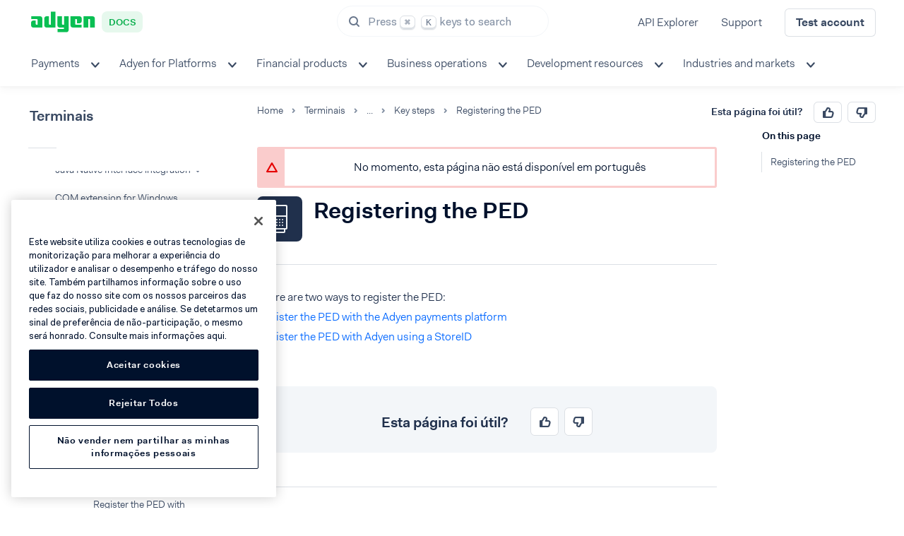

--- FILE ---
content_type: text/css
request_url: https://docs.adyen.com/assets/dbbf35f521a2dfe401ad8c442bacd286.css
body_size: 114169
content:


.u-screen-reader-only{border:0;clip:rect(0, 0, 0, 0);height:1px;overflow:hidden;padding:0 !important;position:absolute;white-space:nowrap;width:1px}.u-screen-reader-only-focusable{border:0;clip:rect(0, 0, 0, 0);height:1px;overflow:hidden;padding:0 !important;position:absolute;white-space:nowrap;width:1px}.u-screen-reader-only-focusable:active,.u-screen-reader-only-focusable:focus{clip:auto;height:auto;overflow:visible;position:static;white-space:normal;width:auto}.u-text-align-center{text-align:center !important}.u-text-align-left{text-align:left !important}.u-text-align-right{text-align:right !important}.u-text-align-justify{text-align:justify !important}.u-vertical-align-baseline{vertical-align:baseline !important}.u-vertical-align-top{vertical-align:top !important}.u-vertical-align-middle{vertical-align:middle !important}.u-vertical-align-bottom{vertical-align:bottom !important}.u-vertical-align-text-top{vertical-align:text-top !important}.u-vertical-align-text-bottom{vertical-align:text-bottom !important}.u-float-left{float:left !important}.u-float-right{float:right !important}.u-clearfix::after{clear:both;content:"";display:table}.u-border-none{border:none !important}.u-border-bottom-none{border-bottom:none !important}.u-border-left-none{border-left:none !important}.u-border-right-none{border-right:none !important}.u-border-top-none{border-top:none !important}.u-border-x-none{border-left:none !important;border-right:none !important}.u-border-y-none{border-bottom:none !important;border-top:none !important}.u-border-radius-4{border-radius:4px !important}.u-border-radius-6{border-radius:6px !important}.u-border-radius-8{border-radius:8px !important}.u-border-radius-12{border-radius:12px !important}.u-color-white{color:#fff !important}.u-color-black{color:#00112c !important}.u-color-grey-10{color:#f3f6f9 !important}.u-color-grey-20{color:#dce0e5 !important}.u-color-grey-30{color:#a5afbd !important}.u-color-grey-40{color:#8390a3 !important}.u-color-grey-50{color:#69778c !important}.u-color-grey-60{color:#394962 !important}.u-color-grey-70{color:#20304c !important}.u-color-info-10{color:#e5efff !important}.u-color-info-20{color:#cce0ff !important}.u-color-info-30{color:#599bff !important}.u-color-info-40{color:#06f !important}.u-color-info-50{color:#0048b3 !important}.u-color-info-60{color:#00337f !important}.u-color-info-70{color:#002459 !important}.u-color-warning-10{color:#fff4e5 !important}.u-color-warning-20{color:#ffeacc !important}.u-color-warning-30{color:#ffba59 !important}.u-color-warning-40{color:#ff9500 !important}.u-color-warning-50{color:#b36900 !important}.u-color-warning-60{color:#7f4a00 !important}.u-color-warning-70{color:#593400 !important}.u-color-success-10{color:#e6f8ed !important}.u-color-success-20{color:#cef2dd !important}.u-color-success-30{color:#60d58f !important}.u-color-success-40{color:#0abf53 !important}.u-color-success-50{color:#07863a !important}.u-color-success-60{color:#055f29 !important}.u-color-success-70{color:#03431d !important}.u-color-error-10{color:#fce5e5 !important}.u-color-error-20{color:#facccc !important}.u-color-error-30{color:#ee5959 !important}.u-color-error-40{color:#e50000 !important}.u-color-error-50{color:#a10000 !important}.u-color-error-60{color:#720000 !important}.u-color-error-70{color:#500000 !important}.u-color-mint-10{color:#e6fdf7 !important}.u-color-mint-20{color:#cdfaef !important}.u-color-mint-30{color:#5cf0cc !important}.u-color-mint-40{color:#05e8b1 !important}.u-color-mint-50{color:#04a37c !important}.u-color-mint-60{color:#027458 !important}.u-color-mint-70{color:#02513e !important}.u-color-teal-10{color:#eef9f9 !important}.u-color-teal-20{color:#def4f4 !important}.u-color-teal-30{color:#94dadb !important}.u-color-teal-40{color:#5bc6c8 !important}.u-color-teal-50{color:#408b8c !important}.u-color-teal-60{color:#2d6364 !important}.u-color-teal-70{color:#204546 !important}.u-color-brand{color:#0abf53 !important}.u-color-default{color:#06f !important}.u-color-disabled{color:#8390a3 !important}.u-color-quiet{color:#a5afbd !important}.u-color-inherit{color:inherit !important}.u-background-color-white{background-color:#fff !important}.u-background-color-black{background-color:#00112c !important}.u-background-color-grey-10{background-color:#f3f6f9 !important}.u-background-color-grey-20{background-color:#dce0e5 !important}.u-background-color-grey-30{background-color:#a5afbd !important}.u-background-color-grey-40{background-color:#8390a3 !important}.u-background-color-grey-50{background-color:#69778c !important}.u-background-color-grey-60{background-color:#394962 !important}.u-background-color-grey-70{background-color:#20304c !important}.u-background-color-info-10{background-color:#e5efff !important}.u-background-color-info-20{background-color:#cce0ff !important}.u-background-color-info-30{background-color:#599bff !important}.u-background-color-info-40{background-color:#06f !important}.u-background-color-info-50{background-color:#0048b3 !important}.u-background-color-info-60{background-color:#00337f !important}.u-background-color-info-70{background-color:#002459 !important}.u-background-color-warning-10{background-color:#fff4e5 !important}.u-background-color-warning-20{background-color:#ffeacc !important}.u-background-color-warning-30{background-color:#ffba59 !important}.u-background-color-warning-40{background-color:#ff9500 !important}.u-background-color-warning-50{background-color:#b36900 !important}.u-background-color-warning-60{background-color:#7f4a00 !important}.u-background-color-warning-70{background-color:#593400 !important}.u-background-color-success-10{background-color:#e6f8ed !important}.u-background-color-success-20{background-color:#cef2dd !important}.u-background-color-success-30{background-color:#60d58f !important}.u-background-color-success-40{background-color:#0abf53 !important}.u-background-color-success-50{background-color:#07863a !important}.u-background-color-success-60{background-color:#055f29 !important}.u-background-color-success-70{background-color:#03431d !important}.u-background-color-error-10{background-color:#fce5e5 !important}.u-background-color-error-20{background-color:#facccc !important}.u-background-color-error-30{background-color:#ee5959 !important}.u-background-color-error-40{background-color:#e50000 !important}.u-background-color-error-50{background-color:#a10000 !important}.u-background-color-error-60{background-color:#720000 !important}.u-background-color-error-70{background-color:#500000 !important}.u-background-color-mint-10{background-color:#e6fdf7 !important}.u-background-color-mint-20{background-color:#cdfaef !important}.u-background-color-mint-30{background-color:#5cf0cc !important}.u-background-color-mint-40{background-color:#05e8b1 !important}.u-background-color-mint-50{background-color:#04a37c !important}.u-background-color-mint-60{background-color:#027458 !important}.u-background-color-mint-70{background-color:#02513e !important}.u-background-color-teal-10{background-color:#eef9f9 !important}.u-background-color-teal-20{background-color:#def4f4 !important}.u-background-color-teal-30{background-color:#94dadb !important}.u-background-color-teal-40{background-color:#5bc6c8 !important}.u-background-color-teal-50{background-color:#408b8c !important}.u-background-color-teal-60{background-color:#2d6364 !important}.u-background-color-teal-70{background-color:#204546 !important}.u-background-color-brand{background-color:#0abf53 !important}.u-background-color-default{background-color:#06f !important}.u-background-color-disabled{background-color:#8390a3 !important}.u-background-color-quiet{background-color:#a5afbd !important}.u-background-color-inherit{background-color:inherit !important}.u-height-full{height:100% !important}.u-overflow-auto{overflow:auto !important}.u-overflow-hidden{overflow:hidden !important}.u-overflow-scroll{overflow:scroll !important}.u-overflow-visible{overflow:visible !important}.u-overflow-x-auto{overflow-x:auto !important}.u-overflow-x-hidden{overflow-x:hidden !important}.u-overflow-x-scroll{overflow-x:scroll !important}.u-overflow-x-visible{overflow-x:visible !important}.u-overflow-y-auto{overflow-y:auto !important}.u-overflow-y-hidden{overflow-y:hidden !important}.u-overflow-y-scroll{overflow-y:scroll !important}.u-overflow-y-visible{overflow-y:visible !important}.u-position-static{position:static !important}.u-position-relative{position:relative !important}.u-position-absolute{position:absolute !important}.u-position-sticky{position:sticky !important}.u-position-fixed{position:fixed !important}.u-bottom-0{bottom:0 !important}.u-left-0{left:0 !important}.u-right-0{right:0 !important}.u-top-0{top:0 !important}.u-padding-2{padding:2px !important}.u-padding-bottom-2{padding-bottom:2px !important}.u-padding-left-2{padding-left:2px !important}.u-padding-right-2{padding-right:2px !important}.u-padding-top-2{padding-top:2px !important}.u-padding-x-2{padding-left:2px !important;padding-right:2px !important}.u-padding-y-2{padding-bottom:2px !important;padding-top:2px !important}.u-padding-4{padding:4px !important}.u-padding-bottom-4{padding-bottom:4px !important}.u-padding-left-4{padding-left:4px !important}.u-padding-right-4{padding-right:4px !important}.u-padding-top-4{padding-top:4px !important}.u-padding-x-4{padding-left:4px !important;padding-right:4px !important}.u-padding-y-4{padding-bottom:4px !important;padding-top:4px !important}.u-padding-8{padding:8px !important}.u-padding-bottom-8{padding-bottom:8px !important}.u-padding-left-8{padding-left:8px !important}.u-padding-right-8{padding-right:8px !important}.u-padding-top-8{padding-top:8px !important}.u-padding-x-8{padding-left:8px !important;padding-right:8px !important}.u-padding-y-8{padding-bottom:8px !important;padding-top:8px !important}.u-padding-12{padding:12px !important}.u-padding-bottom-12{padding-bottom:12px !important}.u-padding-left-12{padding-left:12px !important}.u-padding-right-12{padding-right:12px !important}.u-padding-top-12{padding-top:12px !important}.u-padding-x-12{padding-left:12px !important;padding-right:12px !important}.u-padding-y-12{padding-bottom:12px !important;padding-top:12px !important}.u-padding-16{padding:16px !important}.u-padding-bottom-16{padding-bottom:16px !important}.u-padding-left-16{padding-left:16px !important}.u-padding-right-16{padding-right:16px !important}.u-padding-top-16{padding-top:16px !important}.u-padding-x-16{padding-left:16px !important;padding-right:16px !important}.u-padding-y-16{padding-bottom:16px !important;padding-top:16px !important}.u-padding-24{padding:24px !important}.u-padding-bottom-24{padding-bottom:24px !important}.u-padding-left-24{padding-left:24px !important}.u-padding-right-24{padding-right:24px !important}.u-padding-top-24{padding-top:24px !important}.u-padding-x-24{padding-left:24px !important;padding-right:24px !important}.u-padding-y-24{padding-bottom:24px !important;padding-top:24px !important}.u-padding-32{padding:32px !important}.u-padding-bottom-32{padding-bottom:32px !important}.u-padding-left-32{padding-left:32px !important}.u-padding-right-32{padding-right:32px !important}.u-padding-top-32{padding-top:32px !important}.u-padding-x-32{padding-left:32px !important;padding-right:32px !important}.u-padding-y-32{padding-bottom:32px !important;padding-top:32px !important}.u-padding-40{padding:40px !important}.u-padding-bottom-40{padding-bottom:40px !important}.u-padding-left-40{padding-left:40px !important}.u-padding-right-40{padding-right:40px !important}.u-padding-top-40{padding-top:40px !important}.u-padding-x-40{padding-left:40px !important;padding-right:40px !important}.u-padding-y-40{padding-bottom:40px !important;padding-top:40px !important}.u-padding-48{padding:48px !important}.u-padding-bottom-48{padding-bottom:48px !important}.u-padding-left-48{padding-left:48px !important}.u-padding-right-48{padding-right:48px !important}.u-padding-top-48{padding-top:48px !important}.u-padding-x-48{padding-left:48px !important;padding-right:48px !important}.u-padding-y-48{padding-bottom:48px !important;padding-top:48px !important}.u-padding-56{padding:56px !important}.u-padding-bottom-56{padding-bottom:56px !important}.u-padding-left-56{padding-left:56px !important}.u-padding-right-56{padding-right:56px !important}.u-padding-top-56{padding-top:56px !important}.u-padding-x-56{padding-left:56px !important;padding-right:56px !important}.u-padding-y-56{padding-bottom:56px !important;padding-top:56px !important}.u-padding-64{padding:64px !important}.u-padding-bottom-64{padding-bottom:64px !important}.u-padding-left-64{padding-left:64px !important}.u-padding-right-64{padding-right:64px !important}.u-padding-top-64{padding-top:64px !important}.u-padding-x-64{padding-left:64px !important;padding-right:64px !important}.u-padding-y-64{padding-bottom:64px !important;padding-top:64px !important}.u-padding-72{padding:72px !important}.u-padding-bottom-72{padding-bottom:72px !important}.u-padding-left-72{padding-left:72px !important}.u-padding-right-72{padding-right:72px !important}.u-padding-top-72{padding-top:72px !important}.u-padding-x-72{padding-left:72px !important;padding-right:72px !important}.u-padding-y-72{padding-bottom:72px !important;padding-top:72px !important}.u-padding-80{padding:80px !important}.u-padding-bottom-80{padding-bottom:80px !important}.u-padding-left-80{padding-left:80px !important}.u-padding-right-80{padding-right:80px !important}.u-padding-top-80{padding-top:80px !important}.u-padding-x-80{padding-left:80px !important;padding-right:80px !important}.u-padding-y-80{padding-bottom:80px !important;padding-top:80px !important}.u-padding-88{padding:88px !important}.u-padding-bottom-88{padding-bottom:88px !important}.u-padding-left-88{padding-left:88px !important}.u-padding-right-88{padding-right:88px !important}.u-padding-top-88{padding-top:88px !important}.u-padding-x-88{padding-left:88px !important;padding-right:88px !important}.u-padding-y-88{padding-bottom:88px !important;padding-top:88px !important}.u-padding-96{padding:96px !important}.u-padding-bottom-96{padding-bottom:96px !important}.u-padding-left-96{padding-left:96px !important}.u-padding-right-96{padding-right:96px !important}.u-padding-top-96{padding-top:96px !important}.u-padding-x-96{padding-left:96px !important;padding-right:96px !important}.u-padding-y-96{padding-bottom:96px !important;padding-top:96px !important}.u-padding-0{padding:0 !important}.u-padding-bottom-0{padding-bottom:0 !important}.u-padding-left-0{padding-left:0 !important}.u-padding-right-0{padding-right:0 !important}.u-padding-top-0{padding-top:0 !important}.u-padding-x-0{padding-left:0 !important;padding-right:0 !important}.u-padding-y-0{padding-bottom:0 !important;padding-top:0 !important}.u-padding-auto{padding:auto !important}.u-padding-bottom-auto{padding-bottom:auto !important}.u-padding-left-auto{padding-left:auto !important}.u-padding-right-auto{padding-right:auto !important}.u-padding-top-auto{padding-top:auto !important}.u-padding-x-auto{padding-left:auto !important;padding-right:auto !important}.u-padding-y-auto{padding-bottom:auto !important;padding-top:auto !important}.u-margin-2{margin:2px !important}.u-margin-bottom-2{margin-bottom:2px !important}.u-margin-left-2{margin-left:2px !important}.u-margin-right-2{margin-right:2px !important}.u-margin-top-2{margin-top:2px !important}.u-margin-x-2{margin-left:2px !important;margin-right:2px !important}.u-margin-y-2{margin-bottom:2px !important;margin-top:2px !important}.u-margin-4{margin:4px !important}.u-margin-bottom-4{margin-bottom:4px !important}.u-margin-left-4{margin-left:4px !important}.u-margin-right-4{margin-right:4px !important}.u-margin-top-4{margin-top:4px !important}.u-margin-x-4{margin-left:4px !important;margin-right:4px !important}.u-margin-y-4{margin-bottom:4px !important;margin-top:4px !important}.u-margin-8{margin:8px !important}.u-margin-bottom-8{margin-bottom:8px !important}.u-margin-left-8{margin-left:8px !important}.u-margin-right-8{margin-right:8px !important}.u-margin-top-8{margin-top:8px !important}.u-margin-x-8{margin-left:8px !important;margin-right:8px !important}.u-margin-y-8{margin-bottom:8px !important;margin-top:8px !important}.u-margin-12{margin:12px !important}.u-margin-bottom-12{margin-bottom:12px !important}.u-margin-left-12{margin-left:12px !important}.u-margin-right-12{margin-right:12px !important}.u-margin-top-12{margin-top:12px !important}.u-margin-x-12{margin-left:12px !important;margin-right:12px !important}.u-margin-y-12{margin-bottom:12px !important;margin-top:12px !important}.u-margin-16{margin:16px !important}.u-margin-bottom-16{margin-bottom:16px !important}.u-margin-left-16{margin-left:16px !important}.u-margin-right-16{margin-right:16px !important}.u-margin-top-16{margin-top:16px !important}.u-margin-x-16{margin-left:16px !important;margin-right:16px !important}.u-margin-y-16{margin-bottom:16px !important;margin-top:16px !important}.u-margin-24{margin:24px !important}.u-margin-bottom-24{margin-bottom:24px !important}.u-margin-left-24{margin-left:24px !important}.u-margin-right-24{margin-right:24px !important}.u-margin-top-24{margin-top:24px !important}.u-margin-x-24{margin-left:24px !important;margin-right:24px !important}.u-margin-y-24{margin-bottom:24px !important;margin-top:24px !important}.u-margin-32{margin:32px !important}.u-margin-bottom-32{margin-bottom:32px !important}.u-margin-left-32{margin-left:32px !important}.u-margin-right-32{margin-right:32px !important}.u-margin-top-32{margin-top:32px !important}.u-margin-x-32{margin-left:32px !important;margin-right:32px !important}.u-margin-y-32{margin-bottom:32px !important;margin-top:32px !important}.u-margin-40{margin:40px !important}.u-margin-bottom-40{margin-bottom:40px !important}.u-margin-left-40{margin-left:40px !important}.u-margin-right-40{margin-right:40px !important}.u-margin-top-40{margin-top:40px !important}.u-margin-x-40{margin-left:40px !important;margin-right:40px !important}.u-margin-y-40{margin-bottom:40px !important;margin-top:40px !important}.u-margin-48{margin:48px !important}.u-margin-bottom-48{margin-bottom:48px !important}.u-margin-left-48{margin-left:48px !important}.u-margin-right-48{margin-right:48px !important}.u-margin-top-48{margin-top:48px !important}.u-margin-x-48{margin-left:48px !important;margin-right:48px !important}.u-margin-y-48{margin-bottom:48px !important;margin-top:48px !important}.u-margin-56{margin:56px !important}.u-margin-bottom-56{margin-bottom:56px !important}.u-margin-left-56{margin-left:56px !important}.u-margin-right-56{margin-right:56px !important}.u-margin-top-56{margin-top:56px !important}.u-margin-x-56{margin-left:56px !important;margin-right:56px !important}.u-margin-y-56{margin-bottom:56px !important;margin-top:56px !important}.u-margin-64{margin:64px !important}.u-margin-bottom-64{margin-bottom:64px !important}.u-margin-left-64{margin-left:64px !important}.u-margin-right-64{margin-right:64px !important}.u-margin-top-64{margin-top:64px !important}.u-margin-x-64{margin-left:64px !important;margin-right:64px !important}.u-margin-y-64{margin-bottom:64px !important;margin-top:64px !important}.u-margin-72{margin:72px !important}.u-margin-bottom-72{margin-bottom:72px !important}.u-margin-left-72{margin-left:72px !important}.u-margin-right-72{margin-right:72px !important}.u-margin-top-72{margin-top:72px !important}.u-margin-x-72{margin-left:72px !important;margin-right:72px !important}.u-margin-y-72{margin-bottom:72px !important;margin-top:72px !important}.u-margin-80{margin:80px !important}.u-margin-bottom-80{margin-bottom:80px !important}.u-margin-left-80{margin-left:80px !important}.u-margin-right-80{margin-right:80px !important}.u-margin-top-80{margin-top:80px !important}.u-margin-x-80{margin-left:80px !important;margin-right:80px !important}.u-margin-y-80{margin-bottom:80px !important;margin-top:80px !important}.u-margin-88{margin:88px !important}.u-margin-bottom-88{margin-bottom:88px !important}.u-margin-left-88{margin-left:88px !important}.u-margin-right-88{margin-right:88px !important}.u-margin-top-88{margin-top:88px !important}.u-margin-x-88{margin-left:88px !important;margin-right:88px !important}.u-margin-y-88{margin-bottom:88px !important;margin-top:88px !important}.u-margin-96{margin:96px !important}.u-margin-bottom-96{margin-bottom:96px !important}.u-margin-left-96{margin-left:96px !important}.u-margin-right-96{margin-right:96px !important}.u-margin-top-96{margin-top:96px !important}.u-margin-x-96{margin-left:96px !important;margin-right:96px !important}.u-margin-y-96{margin-bottom:96px !important;margin-top:96px !important}.u-margin-0{margin:0 !important}.u-margin-bottom-0{margin-bottom:0 !important}.u-margin-left-0{margin-left:0 !important}.u-margin-right-0{margin-right:0 !important}.u-margin-top-0{margin-top:0 !important}.u-margin-x-0{margin-left:0 !important;margin-right:0 !important}.u-margin-y-0{margin-bottom:0 !important;margin-top:0 !important}.u-margin-auto{margin:auto !important}.u-margin-bottom-auto{margin-bottom:auto !important}.u-margin-left-auto{margin-left:auto !important}.u-margin-right-auto{margin-right:auto !important}.u-margin-top-auto{margin-top:auto !important}.u-margin-x-auto{margin-left:auto !important;margin-right:auto !important}.u-margin-y-auto{margin-bottom:auto !important;margin-top:auto !important}.u-box-sizing-border-box{box-sizing:border-box !important}.u-no-default-focus:focus{outline:none}.u-pointer-events-none{pointer-events:none !important}.u-pointer-events-auto{pointer-events:auto !important}.u-font-size-small{font-size:13px !important}.u-font-size-medium{font-size:15px !important}.u-font-size-large{font-size:21px !important}.u-font-size-xlarge{font-size:30px !important}.u-font-size-xxlarge{font-size:45px !important}.u-font-size-inherit{font-size:inherit !important}.u-font-weight-thin{font-weight:100 !important}.u-font-weight-regular{font-weight:400 !important}.u-font-weight-medium{font-weight:500 !important}.u-font-weight-semi-bold{font-weight:600 !important}.u-white-space-normal{white-space:normal !important}.u-white-space-nowrap{white-space:nowrap !important}.u-white-space-pre-wrap{white-space:pre-wrap !important}.u-truncate{overflow:hidden !important;text-overflow:ellipsis !important}.u-word-break-break-word{word-break:break-word !important}.u-visibility-visible{visibility:visible !important}.u-visibility-hidden{visibility:hidden !important}.u-display-none{display:none !important}.u-display-initial{display:initial !important}.u-display-inline{display:inline !important}.u-display-inline-block{display:inline-block !important}.u-display-block{display:block !important}.u-display-table{display:table !important}.u-display-table-row{display:table-row !important}.u-display-table-cell{display:table-cell !important}.u-display-flex{display:flex !important}.u-display-inline-flex{display:inline-flex !important}.u-flex-direction-row{flex-direction:row !important}.u-flex-direction-row-reverse{flex-direction:row-reverse !important}.u-flex-direction-column{flex-direction:column !important}.u-flex-direction-column-reverse{flex-direction:column-reverse !important}.u-flex-wrap-wrap{flex-wrap:wrap !important}.u-flex-wrap-nowrap{flex-wrap:nowrap !important}.u-align-items-start{align-items:start !important}.u-align-items-flex-start{align-items:flex-start !important}.u-align-items-flex-end{align-items:flex-end !important}.u-align-items-center{align-items:center !important}.u-align-items-stretch{align-items:stretch !important}.u-align-items-baseline{align-items:baseline !important}.u-align-items-end{align-items:end !important}.u-justify-content-center{justify-content:center !important}.u-justify-content-flex-start{justify-content:flex-start !important}.u-justify-content-flex-end{justify-content:flex-end !important}.u-justify-content-start{justify-content:start !important}.u-justify-content-end{justify-content:end !important}.u-justify-content-left{justify-content:left !important}.u-justify-content-right{justify-content:right !important}.u-justify-content-space-between{justify-content:space-between !important}.u-justify-content-space-around{justify-content:space-around !important}.u-justify-content-space-evenly{justify-content:space-evenly !important}.u-justify-content-stretch{justify-content:stretch !important}.u-flex-1{flex:1 !important}.u-gap-2{gap:2px !important}.u-gap-4{gap:4px !important}.u-gap-8{gap:8px !important}.u-gap-12{gap:12px !important}.u-gap-16{gap:16px !important}.u-gap-24{gap:24px !important}.u-gap-32{gap:32px !important}.u-gap-40{gap:40px !important}.u-gap-48{gap:48px !important}.u-gap-56{gap:56px !important}.u-gap-64{gap:64px !important}.u-gap-72{gap:72px !important}.u-gap-80{gap:80px !important}.u-gap-88{gap:88px !important}.u-gap-96{gap:96px !important}.u-gap-0{gap:0 !important}.u-row-gap-2{row-gap:2px !important}.u-row-gap-4{row-gap:4px !important}.u-row-gap-8{row-gap:8px !important}.u-row-gap-12{row-gap:12px !important}.u-row-gap-16{row-gap:16px !important}.u-row-gap-24{row-gap:24px !important}.u-row-gap-32{row-gap:32px !important}.u-row-gap-40{row-gap:40px !important}.u-row-gap-48{row-gap:48px !important}.u-row-gap-56{row-gap:56px !important}.u-row-gap-64{row-gap:64px !important}.u-row-gap-72{row-gap:72px !important}.u-row-gap-80{row-gap:80px !important}.u-row-gap-88{row-gap:88px !important}.u-row-gap-96{row-gap:96px !important}.u-row-gap-0{row-gap:0 !important}.u-column-gap-2{-moz-column-gap:2px !important;column-gap:2px !important}.u-column-gap-4{-moz-column-gap:4px !important;column-gap:4px !important}.u-column-gap-8{-moz-column-gap:8px !important;column-gap:8px !important}.u-column-gap-12{-moz-column-gap:12px !important;column-gap:12px !important}.u-column-gap-16{-moz-column-gap:16px !important;column-gap:16px !important}.u-column-gap-24{-moz-column-gap:24px !important;column-gap:24px !important}.u-column-gap-32{-moz-column-gap:32px !important;column-gap:32px !important}.u-column-gap-40{-moz-column-gap:40px !important;column-gap:40px !important}.u-column-gap-48{-moz-column-gap:48px !important;column-gap:48px !important}.u-column-gap-56{-moz-column-gap:56px !important;column-gap:56px !important}.u-column-gap-64{-moz-column-gap:64px !important;column-gap:64px !important}.u-column-gap-72{-moz-column-gap:72px !important;column-gap:72px !important}.u-column-gap-80{-moz-column-gap:80px !important;column-gap:80px !important}.u-column-gap-88{-moz-column-gap:88px !important;column-gap:88px !important}.u-column-gap-96{-moz-column-gap:96px !important;column-gap:96px !important}.u-column-gap-0{-moz-column-gap:0 !important;column-gap:0 !important}.u-width-full{width:100% !important}.adl-field{color:#00112c;font-family:fakt,-apple-system,blinkmacsystemfont,"Segoe UI",roboto,oxygen,ubuntu,cantarell,"Open Sans","Helvetica Neue",sans-serif;font-size:16px;-webkit-font-smoothing:antialiased;-moz-osx-font-smoothing:grayscale;font-weight:100;line-height:1.4;height:40px;line-height:40px;min-height:40px;padding-bottom:0;padding-top:0;-webkit-appearance:none;-moz-appearance:none;appearance:none;background-color:#fff;border:1px solid #dce0e5;border-radius:6px;display:inline-block;font-size:16px;font-weight:100;height:auto;line-height:1.4;margin:0;outline:0;padding:8px 16px;resize:vertical;vertical-align:baseline}.adl-field,.adl-field::before,.adl-field::after{box-sizing:border-box}::-webkit-input-placeholder{color:#69778c;font-style:normal;opacity:1}:-moz-placeholder{color:#69778c;font-style:normal;opacity:1}::-moz-placeholder{color:#69778c;font-style:normal;opacity:1}:-ms-input-placeholder{color:#69778c;font-style:normal;opacity:1}.adl-field:focus{border-color:#06f}.adl-field:focus,.adl-field--focus{border-color:#06f}.adl-field--label{margin:16px 0 0 0}.adl-field--error{border-color:#e50000;color:#e50000}.adl-field--success{border-color:#0abf53;color:inherit}.adl-field--warning{border-color:#ff9500;color:inherit}.adl-fieldset--disabled .adl-field,.adl-fieldset:disabled .adl-field,.adl-field--disabled,.adl-field:disabled{border:1px solid #a5afbd;color:#8390a3;cursor:not-allowed;background-color:#f3f6f9;border-color:#dce0e5}.adl-field input:disabled{border:1px solid #a5afbd;color:#8390a3;cursor:not-allowed}.adl-input-group{align-items:center;display:inline-flex;justify-content:center}.adl-input-group>*:not(:first-child){margin-left:-1px}.adl-input-group>*:not(:first-child),.adl-input-group>*:not(:first-child) .adl-selectbox__select,.adl-input-group>*:not(:first-child) .adl-field{border-bottom-left-radius:0;border-top-left-radius:0}.adl-input-group>*:not(:last-child),.adl-input-group>*:not(:last-child) .adl-selectbox__select,.adl-input-group>*:not(:last-child) .adl-field{border-bottom-right-radius:0;border-top-right-radius:0}.adl-input-group>*:focus{z-index:1}.adl-input-radio{color:#00112c;font-family:fakt,-apple-system,blinkmacsystemfont,"Segoe UI",roboto,oxygen,ubuntu,cantarell,"Open Sans","Helvetica Neue",sans-serif;font-size:16px;-webkit-font-smoothing:antialiased;-moz-osx-font-smoothing:grayscale;font-weight:100;line-height:1.4;display:inline-flex;vertical-align:baseline}.adl-input-radio,.adl-input-radio::before,.adl-input-radio::after{box-sizing:border-box}.adl-input-radio__input{-webkit-appearance:none;-moz-appearance:none;appearance:none;background-color:#fff;border:1px solid #dce0e5;border-radius:12px;cursor:pointer;display:inline-block;flex-basis:16px;height:16px;margin:0;min-width:16px;outline:none;position:relative;top:3px;width:16px}.adl-input-radio__input::after{bottom:-4px;content:"";display:block;left:-4px;position:absolute;right:-4px;top:-4px}.adl-input-radio__input::before{background:#fff;border-radius:12px;content:"";display:block;height:6px;left:4px;opacity:0;position:absolute;top:4px;transform:scale(0);transition:transform 300ms cubic-bezier(0.175, 0.885, 0.32, 1.275);width:6px}.adl-input-radio__input:checked{background:#06f;border-color:#06f}.adl-input-radio__input:checked::before{opacity:1;transform:scale(1)}.adl-input-radio__input:checked:disabled::before{background-color:#69778c}.adl-input-radio__input:checked:disabled:hover{border-color:rgba(0,0,0,0)}.adl-input-radio__input:checked:hover{border-color:#0048b3}.adl-input-radio__input:hover{border-color:#69778c}.adl-input-radio__input:focus{box-shadow:0 0 0 1px #fff,0 0 0 3px rgba(0,102,255,.4);transition:.1s cubic-bezier(0.785, 0.135, 0.15, 0.86);transition-property:box-shadow;border-color:#06f}.adl-input-radio__input:disabled{background-color:#dce0e5;border-color:rgba(0,0,0,0);cursor:not-allowed}.adl-input-radio__label{cursor:pointer;line-height:24px;margin-right:16px;padding-left:8px;vertical-align:baseline}.adl-input-radio__label--disabled{color:#8390a3;cursor:not-allowed}.adl-heading-old{color:#00112c;font-family:fakt,-apple-system,blinkmacsystemfont,"Segoe UI",roboto,oxygen,ubuntu,cantarell,"Open Sans","Helvetica Neue",sans-serif;font-size:16px;-webkit-font-smoothing:antialiased;-moz-osx-font-smoothing:grayscale;font-weight:100;line-height:1.4;display:block;margin:24px 0 16px;padding:0}.adl-heading-old,.adl-heading-old::before,.adl-heading-old::after{box-sizing:border-box}.adl-heading-old--page{font-size:24px;font-weight:600}.adl-heading-old--section{font-size:20px;font-weight:600}.adl-heading-old--subsection{font-size:16px;font-weight:600}.adl-heading-old--card{font-size:16px;font-weight:600}.feedback-component{line-height:1;display:flex;flex-grow:1;align-content:center}.feedback-component.feedback-component__header{justify-content:flex-end;margin-top:0}@media only screen and (max-width: 640px){.feedback-component.feedback-component__header{justify-content:flex-start;margin-bottom:12px}}.feedback-component.feedback-component__header .feedback-component__body{display:inline-flex}.feedback-component.feedback-component__header .feedback-component__label{font-size:14px;font-weight:600;margin-right:8px;line-height:37px}.feedback-component.feedback-component__header .feedback-component__button{height:30px;padding:0 16px;margin-left:8px}.feedback-component.feedback-component__header .feedback-component__button.feedback-component__button--disabled{cursor:not-allowed}.feedback-component.feedback-component__header .feedback-component__button.feedback-component__button--disabled:focus:focus:not(:active):after{box-shadow:none}.feedback-component.feedback-component__footer{justify-content:center;padding:24px;background-color:#f3f6f9;border-radius:8px;margin:24px auto;max-width:960px}.feedback-component.feedback-component__footer .feedback-component__body{text-align:center}.feedback-component.feedback-component__footer .feedback-component__label{display:inline-block;font-size:20px;font-weight:600;margin-right:24px}.feedback-component.feedback-component__footer .feedback-component__button-group{margin-top:6px}.feedback-component.feedback-component__footer .feedback-component__button-group .feedback-component__button{padding:0 16px;margin-left:8px}.feedback-component__modal.feedback-component__modal--center{text-align:center}.feedback-component__modal.feedback-component__modal--center .feedback-component__modal--sub-header{font-weight:500;margin-bottom:0}.feedback-component__modal .feedback-component__modal--small{width:350px !important}.feedback-component__modal .feedback-component__modal--small .adl-modal__header{padding-right:48px;padding-bottom:0}.feedback-component__modal .feedback-component__modal--small .feedback-component__modal--sub-header{text-align:center}.feedback-component__modal .feedback-component__modal--small .feedback-component__modal--label{display:block;color:#20304c;padding:8px 0;font-size:13px}.feedback-component__modal .feedback-component__modal--small .feedback-component__modal--input-radio{display:block;padding:4px 0}.feedback-component__modal .feedback-component__modal--small .feedback-component__modal--textarea{width:100%;height:128px;font-size:13px;margin:8px 0 0 0}.feedback-component__modal .feedback-component__modal--small .feedback-component__modal--icon{padding:24px 0 4px 0 !important}.feedback-component__modal .feedback-component__modal--small .feedback-component__modal--notice{text-align:center;font-size:11px}.feedback-component__modal .feedback-component__modal--small .feedback-component__modal--submit-button{margin-top:24px;text-align:center;align-items:center}
.wrapper .adl-icon-chevron-down[data-v-061c4da0],.wrapper .adl-icon-chevron-up[data-v-061c4da0]{flex-shrink:0;color:#69778c;position:absolute;right:16px}.wrapper .adl-icon-chevron-up[data-v-061c4da0]{opacity:0}.wrapper .adl-icon-chevron-up[data-v-061c4da0]:before{top:2px}.wrapper--open .adl-icon-chevron-up[data-v-061c4da0]{opacity:1;z-index:500}.wrapper--open .adl-icon-chevron-down[data-v-061c4da0]{opacity:0}.wrapper--upwards .drawer[data-v-061c4da0]{bottom:0;top:auto;flex-direction:column-reverse}.wrapper--upwards .adl-icon-chevron-up[data-v-061c4da0]{opacity:1}.wrapper--upwards .adl-icon-chevron-down[data-v-061c4da0]{opacity:0}.wrapper--upwards.wrapper--open .adl-icon-chevron-down[data-v-061c4da0]{opacity:1;z-index:500}.wrapper--upwards.wrapper--open .adl-icon-chevron-up[data-v-061c4da0]{opacity:0}.icon[data-v-061c4da0]{margin-right:16px;flex-shrink:0;width:24px;transition:.2s}.icon .illustration[data-v-061c4da0]{width:24px;margin-left:-1px}.app-sidebar--dark .icon .illustration[data-v-061c4da0]{filter:invert(1)}.selected[data-v-061c4da0]{border-radius:4px;padding:6px 16px;align-items:center;transition:.2s background-color}.selected .current-value[data-v-061c4da0]{flex:1;min-width:0;overflow:hidden}.selected[data-v-061c4da0]:focus{outline:none}.selected.selected--switchable[data-v-061c4da0]{position:relative;cursor:pointer}.selected.selected--switchable[data-v-061c4da0]:focus{outline:none}.selected.selected--switchable[data-v-061c4da0]:focus:before{display:block}.selected.selected--switchable[data-v-061c4da0]:before{display:none;position:absolute;left:0;top:0;right:0;bottom:0;content:"";border-radius:6px;border:1.5px solid #80b2ff;box-shadow:0 0 4px #dceaff;pointer-events:none}.app-sidebar--dark .selected.selected--switchable[data-v-061c4da0]:hover,.app-sidebar--dark .selected.selected--switchable[data-v-061c4da0]:active{background-color:#273651}.app-sidebar--light .selected.selected--switchable[data-v-061c4da0]:hover,.app-sidebar--light .selected.selected--switchable[data-v-061c4da0]:active{background-color:#eceff3}.drawer[data-v-061c4da0]{background-color:#fff;box-shadow:0 8px 16px rgba(0,17,44,.1);z-index:300;border-radius:4px;margin:0 auto;top:0;bottom:auto;flex-direction:column}
.language-switcher[data-v-fa6ab442]{position:fixed;bottom:0;border-top:1px solid #dce0e5;height:72px;background-color:#fff;width:100%;max-width:268px;padding:16px 0;z-index:1000;text-align:center;box-shadow:0px -24px 32px #fff}.language-switcher div[data-v-fa6ab442]{text-align:left}.language-item[data-v-fa6ab442]{text-align:left;justify-content:flex-start !important}.language-item[data-v-fa6ab442],.language-placeholder[data-v-fa6ab442]{color:#394962;padding:4px 16px;line-height:32px;font-weight:400;font-size:14px;text-decoration:none;white-space:nowrap}.language-item--current[data-v-fa6ab442],.language-placeholder--current[data-v-fa6ab442]{font-weight:600}.language-item .beta[data-v-fa6ab442],.language-placeholder .beta[data-v-fa6ab442]{font-size:13px;color:#8390a3;margin-left:4px;float:right}.language-placeholder[data-v-fa6ab442]{cursor:default}.language-item[data-v-fa6ab442]:hover,.language-item[data-v-fa6ab442]:focus{background:#f3f6f9}.language-item[data-v-fa6ab442]:focus,.language-item[data-v-fa6ab442]:focus::after{box-shadow:none !important;border-radius:0 !important}
.u-screen-reader-only[data-v-27dff450]{border:0;clip:rect(0, 0, 0, 0);height:1px;overflow:hidden;padding:0 !important;position:absolute;white-space:nowrap;width:1px}.u-screen-reader-only-focusable[data-v-27dff450]{border:0;clip:rect(0, 0, 0, 0);height:1px;overflow:hidden;padding:0 !important;position:absolute;white-space:nowrap;width:1px}.u-screen-reader-only-focusable[data-v-27dff450]:active,.u-screen-reader-only-focusable[data-v-27dff450]:focus{clip:auto;height:auto;overflow:visible;position:static;white-space:normal;width:auto}.u-text-align-center[data-v-27dff450]{text-align:center !important}.u-text-align-left[data-v-27dff450]{text-align:left !important}.u-text-align-right[data-v-27dff450]{text-align:right !important}.u-text-align-justify[data-v-27dff450]{text-align:justify !important}.u-vertical-align-baseline[data-v-27dff450]{vertical-align:baseline !important}.u-vertical-align-top[data-v-27dff450]{vertical-align:top !important}.u-vertical-align-middle[data-v-27dff450]{vertical-align:middle !important}.u-vertical-align-bottom[data-v-27dff450]{vertical-align:bottom !important}.u-vertical-align-text-top[data-v-27dff450]{vertical-align:text-top !important}.u-vertical-align-text-bottom[data-v-27dff450]{vertical-align:text-bottom !important}.u-float-left[data-v-27dff450]{float:left !important}.u-float-right[data-v-27dff450]{float:right !important}.u-clearfix[data-v-27dff450]::after{clear:both;content:"";display:table}.u-border-none[data-v-27dff450]{border:none !important}.u-border-bottom-none[data-v-27dff450]{border-bottom:none !important}.u-border-left-none[data-v-27dff450]{border-left:none !important}.u-border-right-none[data-v-27dff450]{border-right:none !important}.u-border-top-none[data-v-27dff450]{border-top:none !important}.u-border-x-none[data-v-27dff450]{border-left:none !important;border-right:none !important}.u-border-y-none[data-v-27dff450]{border-bottom:none !important;border-top:none !important}.u-border-radius-4[data-v-27dff450]{border-radius:4px !important}.u-border-radius-6[data-v-27dff450]{border-radius:6px !important}.u-border-radius-8[data-v-27dff450]{border-radius:8px !important}.u-border-radius-12[data-v-27dff450]{border-radius:12px !important}.u-color-white[data-v-27dff450]{color:#fff !important}.u-color-black[data-v-27dff450]{color:#00112c !important}.u-color-grey-10[data-v-27dff450]{color:#f3f6f9 !important}.u-color-grey-20[data-v-27dff450]{color:#dce0e5 !important}.u-color-grey-30[data-v-27dff450]{color:#a5afbd !important}.u-color-grey-40[data-v-27dff450]{color:#8390a3 !important}.u-color-grey-50[data-v-27dff450]{color:#69778c !important}.u-color-grey-60[data-v-27dff450]{color:#394962 !important}.u-color-grey-70[data-v-27dff450]{color:#20304c !important}.u-color-info-10[data-v-27dff450]{color:#e5efff !important}.u-color-info-20[data-v-27dff450]{color:#cce0ff !important}.u-color-info-30[data-v-27dff450]{color:#599bff !important}.u-color-info-40[data-v-27dff450]{color:#06f !important}.u-color-info-50[data-v-27dff450]{color:#0048b3 !important}.u-color-info-60[data-v-27dff450]{color:#00337f !important}.u-color-info-70[data-v-27dff450]{color:#002459 !important}.u-color-warning-10[data-v-27dff450]{color:#fff4e5 !important}.u-color-warning-20[data-v-27dff450]{color:#ffeacc !important}.u-color-warning-30[data-v-27dff450]{color:#ffba59 !important}.u-color-warning-40[data-v-27dff450]{color:#ff9500 !important}.u-color-warning-50[data-v-27dff450]{color:#b36900 !important}.u-color-warning-60[data-v-27dff450]{color:#7f4a00 !important}.u-color-warning-70[data-v-27dff450]{color:#593400 !important}.u-color-success-10[data-v-27dff450]{color:#e6f8ed !important}.u-color-success-20[data-v-27dff450]{color:#cef2dd !important}.u-color-success-30[data-v-27dff450]{color:#60d58f !important}.u-color-success-40[data-v-27dff450]{color:#0abf53 !important}.u-color-success-50[data-v-27dff450]{color:#07863a !important}.u-color-success-60[data-v-27dff450]{color:#055f29 !important}.u-color-success-70[data-v-27dff450]{color:#03431d !important}.u-color-error-10[data-v-27dff450]{color:#fce5e5 !important}.u-color-error-20[data-v-27dff450]{color:#facccc !important}.u-color-error-30[data-v-27dff450]{color:#ee5959 !important}.u-color-error-40[data-v-27dff450]{color:#e50000 !important}.u-color-error-50[data-v-27dff450]{color:#a10000 !important}.u-color-error-60[data-v-27dff450]{color:#720000 !important}.u-color-error-70[data-v-27dff450]{color:#500000 !important}.u-color-mint-10[data-v-27dff450]{color:#e6fdf7 !important}.u-color-mint-20[data-v-27dff450]{color:#cdfaef !important}.u-color-mint-30[data-v-27dff450]{color:#5cf0cc !important}.u-color-mint-40[data-v-27dff450]{color:#05e8b1 !important}.u-color-mint-50[data-v-27dff450]{color:#04a37c !important}.u-color-mint-60[data-v-27dff450]{color:#027458 !important}.u-color-mint-70[data-v-27dff450]{color:#02513e !important}.u-color-teal-10[data-v-27dff450]{color:#eef9f9 !important}.u-color-teal-20[data-v-27dff450]{color:#def4f4 !important}.u-color-teal-30[data-v-27dff450]{color:#94dadb !important}.u-color-teal-40[data-v-27dff450]{color:#5bc6c8 !important}.u-color-teal-50[data-v-27dff450]{color:#408b8c !important}.u-color-teal-60[data-v-27dff450]{color:#2d6364 !important}.u-color-teal-70[data-v-27dff450]{color:#204546 !important}.u-color-brand[data-v-27dff450]{color:#0abf53 !important}.u-color-default[data-v-27dff450]{color:#06f !important}.u-color-disabled[data-v-27dff450]{color:#8390a3 !important}.u-color-quiet[data-v-27dff450]{color:#a5afbd !important}.u-color-inherit[data-v-27dff450]{color:inherit !important}.u-background-color-white[data-v-27dff450]{background-color:#fff !important}.u-background-color-black[data-v-27dff450]{background-color:#00112c !important}.u-background-color-grey-10[data-v-27dff450]{background-color:#f3f6f9 !important}.u-background-color-grey-20[data-v-27dff450]{background-color:#dce0e5 !important}.u-background-color-grey-30[data-v-27dff450]{background-color:#a5afbd !important}.u-background-color-grey-40[data-v-27dff450]{background-color:#8390a3 !important}.u-background-color-grey-50[data-v-27dff450]{background-color:#69778c !important}.u-background-color-grey-60[data-v-27dff450]{background-color:#394962 !important}.u-background-color-grey-70[data-v-27dff450]{background-color:#20304c !important}.u-background-color-info-10[data-v-27dff450]{background-color:#e5efff !important}.u-background-color-info-20[data-v-27dff450]{background-color:#cce0ff !important}.u-background-color-info-30[data-v-27dff450]{background-color:#599bff !important}.u-background-color-info-40[data-v-27dff450]{background-color:#06f !important}.u-background-color-info-50[data-v-27dff450]{background-color:#0048b3 !important}.u-background-color-info-60[data-v-27dff450]{background-color:#00337f !important}.u-background-color-info-70[data-v-27dff450]{background-color:#002459 !important}.u-background-color-warning-10[data-v-27dff450]{background-color:#fff4e5 !important}.u-background-color-warning-20[data-v-27dff450]{background-color:#ffeacc !important}.u-background-color-warning-30[data-v-27dff450]{background-color:#ffba59 !important}.u-background-color-warning-40[data-v-27dff450]{background-color:#ff9500 !important}.u-background-color-warning-50[data-v-27dff450]{background-color:#b36900 !important}.u-background-color-warning-60[data-v-27dff450]{background-color:#7f4a00 !important}.u-background-color-warning-70[data-v-27dff450]{background-color:#593400 !important}.u-background-color-success-10[data-v-27dff450]{background-color:#e6f8ed !important}.u-background-color-success-20[data-v-27dff450]{background-color:#cef2dd !important}.u-background-color-success-30[data-v-27dff450]{background-color:#60d58f !important}.u-background-color-success-40[data-v-27dff450]{background-color:#0abf53 !important}.u-background-color-success-50[data-v-27dff450]{background-color:#07863a !important}.u-background-color-success-60[data-v-27dff450]{background-color:#055f29 !important}.u-background-color-success-70[data-v-27dff450]{background-color:#03431d !important}.u-background-color-error-10[data-v-27dff450]{background-color:#fce5e5 !important}.u-background-color-error-20[data-v-27dff450]{background-color:#facccc !important}.u-background-color-error-30[data-v-27dff450]{background-color:#ee5959 !important}.u-background-color-error-40[data-v-27dff450]{background-color:#e50000 !important}.u-background-color-error-50[data-v-27dff450]{background-color:#a10000 !important}.u-background-color-error-60[data-v-27dff450]{background-color:#720000 !important}.u-background-color-error-70[data-v-27dff450]{background-color:#500000 !important}.u-background-color-mint-10[data-v-27dff450]{background-color:#e6fdf7 !important}.u-background-color-mint-20[data-v-27dff450]{background-color:#cdfaef !important}.u-background-color-mint-30[data-v-27dff450]{background-color:#5cf0cc !important}.u-background-color-mint-40[data-v-27dff450]{background-color:#05e8b1 !important}.u-background-color-mint-50[data-v-27dff450]{background-color:#04a37c !important}.u-background-color-mint-60[data-v-27dff450]{background-color:#027458 !important}.u-background-color-mint-70[data-v-27dff450]{background-color:#02513e !important}.u-background-color-teal-10[data-v-27dff450]{background-color:#eef9f9 !important}.u-background-color-teal-20[data-v-27dff450]{background-color:#def4f4 !important}.u-background-color-teal-30[data-v-27dff450]{background-color:#94dadb !important}.u-background-color-teal-40[data-v-27dff450]{background-color:#5bc6c8 !important}.u-background-color-teal-50[data-v-27dff450]{background-color:#408b8c !important}.u-background-color-teal-60[data-v-27dff450]{background-color:#2d6364 !important}.u-background-color-teal-70[data-v-27dff450]{background-color:#204546 !important}.u-background-color-brand[data-v-27dff450]{background-color:#0abf53 !important}.u-background-color-default[data-v-27dff450]{background-color:#06f !important}.u-background-color-disabled[data-v-27dff450]{background-color:#8390a3 !important}.u-background-color-quiet[data-v-27dff450]{background-color:#a5afbd !important}.u-background-color-inherit[data-v-27dff450]{background-color:inherit !important}.u-height-full[data-v-27dff450]{height:100% !important}.u-overflow-auto[data-v-27dff450]{overflow:auto !important}.u-overflow-hidden[data-v-27dff450]{overflow:hidden !important}.u-overflow-scroll[data-v-27dff450]{overflow:scroll !important}.u-overflow-visible[data-v-27dff450]{overflow:visible !important}.u-overflow-x-auto[data-v-27dff450]{overflow-x:auto !important}.u-overflow-x-hidden[data-v-27dff450]{overflow-x:hidden !important}.u-overflow-x-scroll[data-v-27dff450]{overflow-x:scroll !important}.u-overflow-x-visible[data-v-27dff450]{overflow-x:visible !important}.u-overflow-y-auto[data-v-27dff450]{overflow-y:auto !important}.u-overflow-y-hidden[data-v-27dff450]{overflow-y:hidden !important}.u-overflow-y-scroll[data-v-27dff450]{overflow-y:scroll !important}.u-overflow-y-visible[data-v-27dff450]{overflow-y:visible !important}.u-position-static[data-v-27dff450]{position:static !important}.u-position-relative[data-v-27dff450]{position:relative !important}.u-position-absolute[data-v-27dff450]{position:absolute !important}.u-position-sticky[data-v-27dff450]{position:sticky !important}.u-position-fixed[data-v-27dff450]{position:fixed !important}.u-bottom-0[data-v-27dff450]{bottom:0 !important}.u-left-0[data-v-27dff450]{left:0 !important}.u-right-0[data-v-27dff450]{right:0 !important}.u-top-0[data-v-27dff450]{top:0 !important}.u-padding-2[data-v-27dff450]{padding:2px !important}.u-padding-bottom-2[data-v-27dff450]{padding-bottom:2px !important}.u-padding-left-2[data-v-27dff450]{padding-left:2px !important}.u-padding-right-2[data-v-27dff450]{padding-right:2px !important}.u-padding-top-2[data-v-27dff450]{padding-top:2px !important}.u-padding-x-2[data-v-27dff450]{padding-left:2px !important;padding-right:2px !important}.u-padding-y-2[data-v-27dff450]{padding-bottom:2px !important;padding-top:2px !important}.u-padding-4[data-v-27dff450]{padding:4px !important}.u-padding-bottom-4[data-v-27dff450]{padding-bottom:4px !important}.u-padding-left-4[data-v-27dff450]{padding-left:4px !important}.u-padding-right-4[data-v-27dff450]{padding-right:4px !important}.u-padding-top-4[data-v-27dff450]{padding-top:4px !important}.u-padding-x-4[data-v-27dff450]{padding-left:4px !important;padding-right:4px !important}.u-padding-y-4[data-v-27dff450]{padding-bottom:4px !important;padding-top:4px !important}.u-padding-8[data-v-27dff450]{padding:8px !important}.u-padding-bottom-8[data-v-27dff450]{padding-bottom:8px !important}.u-padding-left-8[data-v-27dff450]{padding-left:8px !important}.u-padding-right-8[data-v-27dff450]{padding-right:8px !important}.u-padding-top-8[data-v-27dff450]{padding-top:8px !important}.u-padding-x-8[data-v-27dff450]{padding-left:8px !important;padding-right:8px !important}.u-padding-y-8[data-v-27dff450]{padding-bottom:8px !important;padding-top:8px !important}.u-padding-12[data-v-27dff450]{padding:12px !important}.u-padding-bottom-12[data-v-27dff450]{padding-bottom:12px !important}.u-padding-left-12[data-v-27dff450]{padding-left:12px !important}.u-padding-right-12[data-v-27dff450]{padding-right:12px !important}.u-padding-top-12[data-v-27dff450]{padding-top:12px !important}.u-padding-x-12[data-v-27dff450]{padding-left:12px !important;padding-right:12px !important}.u-padding-y-12[data-v-27dff450]{padding-bottom:12px !important;padding-top:12px !important}.u-padding-16[data-v-27dff450]{padding:16px !important}.u-padding-bottom-16[data-v-27dff450]{padding-bottom:16px !important}.u-padding-left-16[data-v-27dff450]{padding-left:16px !important}.u-padding-right-16[data-v-27dff450]{padding-right:16px !important}.u-padding-top-16[data-v-27dff450]{padding-top:16px !important}.u-padding-x-16[data-v-27dff450]{padding-left:16px !important;padding-right:16px !important}.u-padding-y-16[data-v-27dff450]{padding-bottom:16px !important;padding-top:16px !important}.u-padding-24[data-v-27dff450]{padding:24px !important}.u-padding-bottom-24[data-v-27dff450]{padding-bottom:24px !important}.u-padding-left-24[data-v-27dff450]{padding-left:24px !important}.u-padding-right-24[data-v-27dff450]{padding-right:24px !important}.u-padding-top-24[data-v-27dff450]{padding-top:24px !important}.u-padding-x-24[data-v-27dff450]{padding-left:24px !important;padding-right:24px !important}.u-padding-y-24[data-v-27dff450]{padding-bottom:24px !important;padding-top:24px !important}.u-padding-32[data-v-27dff450]{padding:32px !important}.u-padding-bottom-32[data-v-27dff450]{padding-bottom:32px !important}.u-padding-left-32[data-v-27dff450]{padding-left:32px !important}.u-padding-right-32[data-v-27dff450]{padding-right:32px !important}.u-padding-top-32[data-v-27dff450]{padding-top:32px !important}.u-padding-x-32[data-v-27dff450]{padding-left:32px !important;padding-right:32px !important}.u-padding-y-32[data-v-27dff450]{padding-bottom:32px !important;padding-top:32px !important}.u-padding-40[data-v-27dff450]{padding:40px !important}.u-padding-bottom-40[data-v-27dff450]{padding-bottom:40px !important}.u-padding-left-40[data-v-27dff450]{padding-left:40px !important}.u-padding-right-40[data-v-27dff450]{padding-right:40px !important}.u-padding-top-40[data-v-27dff450]{padding-top:40px !important}.u-padding-x-40[data-v-27dff450]{padding-left:40px !important;padding-right:40px !important}.u-padding-y-40[data-v-27dff450]{padding-bottom:40px !important;padding-top:40px !important}.u-padding-48[data-v-27dff450]{padding:48px !important}.u-padding-bottom-48[data-v-27dff450]{padding-bottom:48px !important}.u-padding-left-48[data-v-27dff450]{padding-left:48px !important}.u-padding-right-48[data-v-27dff450]{padding-right:48px !important}.u-padding-top-48[data-v-27dff450]{padding-top:48px !important}.u-padding-x-48[data-v-27dff450]{padding-left:48px !important;padding-right:48px !important}.u-padding-y-48[data-v-27dff450]{padding-bottom:48px !important;padding-top:48px !important}.u-padding-56[data-v-27dff450]{padding:56px !important}.u-padding-bottom-56[data-v-27dff450]{padding-bottom:56px !important}.u-padding-left-56[data-v-27dff450]{padding-left:56px !important}.u-padding-right-56[data-v-27dff450]{padding-right:56px !important}.u-padding-top-56[data-v-27dff450]{padding-top:56px !important}.u-padding-x-56[data-v-27dff450]{padding-left:56px !important;padding-right:56px !important}.u-padding-y-56[data-v-27dff450]{padding-bottom:56px !important;padding-top:56px !important}.u-padding-64[data-v-27dff450]{padding:64px !important}.u-padding-bottom-64[data-v-27dff450]{padding-bottom:64px !important}.u-padding-left-64[data-v-27dff450]{padding-left:64px !important}.u-padding-right-64[data-v-27dff450]{padding-right:64px !important}.u-padding-top-64[data-v-27dff450]{padding-top:64px !important}.u-padding-x-64[data-v-27dff450]{padding-left:64px !important;padding-right:64px !important}.u-padding-y-64[data-v-27dff450]{padding-bottom:64px !important;padding-top:64px !important}.u-padding-72[data-v-27dff450]{padding:72px !important}.u-padding-bottom-72[data-v-27dff450]{padding-bottom:72px !important}.u-padding-left-72[data-v-27dff450]{padding-left:72px !important}.u-padding-right-72[data-v-27dff450]{padding-right:72px !important}.u-padding-top-72[data-v-27dff450]{padding-top:72px !important}.u-padding-x-72[data-v-27dff450]{padding-left:72px !important;padding-right:72px !important}.u-padding-y-72[data-v-27dff450]{padding-bottom:72px !important;padding-top:72px !important}.u-padding-80[data-v-27dff450]{padding:80px !important}.u-padding-bottom-80[data-v-27dff450]{padding-bottom:80px !important}.u-padding-left-80[data-v-27dff450]{padding-left:80px !important}.u-padding-right-80[data-v-27dff450]{padding-right:80px !important}.u-padding-top-80[data-v-27dff450]{padding-top:80px !important}.u-padding-x-80[data-v-27dff450]{padding-left:80px !important;padding-right:80px !important}.u-padding-y-80[data-v-27dff450]{padding-bottom:80px !important;padding-top:80px !important}.u-padding-88[data-v-27dff450]{padding:88px !important}.u-padding-bottom-88[data-v-27dff450]{padding-bottom:88px !important}.u-padding-left-88[data-v-27dff450]{padding-left:88px !important}.u-padding-right-88[data-v-27dff450]{padding-right:88px !important}.u-padding-top-88[data-v-27dff450]{padding-top:88px !important}.u-padding-x-88[data-v-27dff450]{padding-left:88px !important;padding-right:88px !important}.u-padding-y-88[data-v-27dff450]{padding-bottom:88px !important;padding-top:88px !important}.u-padding-96[data-v-27dff450]{padding:96px !important}.u-padding-bottom-96[data-v-27dff450]{padding-bottom:96px !important}.u-padding-left-96[data-v-27dff450]{padding-left:96px !important}.u-padding-right-96[data-v-27dff450]{padding-right:96px !important}.u-padding-top-96[data-v-27dff450]{padding-top:96px !important}.u-padding-x-96[data-v-27dff450]{padding-left:96px !important;padding-right:96px !important}.u-padding-y-96[data-v-27dff450]{padding-bottom:96px !important;padding-top:96px !important}.u-padding-0[data-v-27dff450]{padding:0 !important}.u-padding-bottom-0[data-v-27dff450]{padding-bottom:0 !important}.u-padding-left-0[data-v-27dff450]{padding-left:0 !important}.u-padding-right-0[data-v-27dff450]{padding-right:0 !important}.u-padding-top-0[data-v-27dff450]{padding-top:0 !important}.u-padding-x-0[data-v-27dff450]{padding-left:0 !important;padding-right:0 !important}.u-padding-y-0[data-v-27dff450]{padding-bottom:0 !important;padding-top:0 !important}.u-padding-auto[data-v-27dff450]{padding:auto !important}.u-padding-bottom-auto[data-v-27dff450]{padding-bottom:auto !important}.u-padding-left-auto[data-v-27dff450]{padding-left:auto !important}.u-padding-right-auto[data-v-27dff450]{padding-right:auto !important}.u-padding-top-auto[data-v-27dff450]{padding-top:auto !important}.u-padding-x-auto[data-v-27dff450]{padding-left:auto !important;padding-right:auto !important}.u-padding-y-auto[data-v-27dff450]{padding-bottom:auto !important;padding-top:auto !important}.u-margin-2[data-v-27dff450]{margin:2px !important}.u-margin-bottom-2[data-v-27dff450]{margin-bottom:2px !important}.u-margin-left-2[data-v-27dff450]{margin-left:2px !important}.u-margin-right-2[data-v-27dff450]{margin-right:2px !important}.u-margin-top-2[data-v-27dff450]{margin-top:2px !important}.u-margin-x-2[data-v-27dff450]{margin-left:2px !important;margin-right:2px !important}.u-margin-y-2[data-v-27dff450]{margin-bottom:2px !important;margin-top:2px !important}.u-margin-4[data-v-27dff450]{margin:4px !important}.u-margin-bottom-4[data-v-27dff450]{margin-bottom:4px !important}.u-margin-left-4[data-v-27dff450]{margin-left:4px !important}.u-margin-right-4[data-v-27dff450]{margin-right:4px !important}.u-margin-top-4[data-v-27dff450]{margin-top:4px !important}.u-margin-x-4[data-v-27dff450]{margin-left:4px !important;margin-right:4px !important}.u-margin-y-4[data-v-27dff450]{margin-bottom:4px !important;margin-top:4px !important}.u-margin-8[data-v-27dff450]{margin:8px !important}.u-margin-bottom-8[data-v-27dff450]{margin-bottom:8px !important}.u-margin-left-8[data-v-27dff450]{margin-left:8px !important}.u-margin-right-8[data-v-27dff450]{margin-right:8px !important}.u-margin-top-8[data-v-27dff450]{margin-top:8px !important}.u-margin-x-8[data-v-27dff450]{margin-left:8px !important;margin-right:8px !important}.u-margin-y-8[data-v-27dff450]{margin-bottom:8px !important;margin-top:8px !important}.u-margin-12[data-v-27dff450]{margin:12px !important}.u-margin-bottom-12[data-v-27dff450]{margin-bottom:12px !important}.u-margin-left-12[data-v-27dff450]{margin-left:12px !important}.u-margin-right-12[data-v-27dff450]{margin-right:12px !important}.u-margin-top-12[data-v-27dff450]{margin-top:12px !important}.u-margin-x-12[data-v-27dff450]{margin-left:12px !important;margin-right:12px !important}.u-margin-y-12[data-v-27dff450]{margin-bottom:12px !important;margin-top:12px !important}.u-margin-16[data-v-27dff450]{margin:16px !important}.u-margin-bottom-16[data-v-27dff450]{margin-bottom:16px !important}.u-margin-left-16[data-v-27dff450]{margin-left:16px !important}.u-margin-right-16[data-v-27dff450]{margin-right:16px !important}.u-margin-top-16[data-v-27dff450]{margin-top:16px !important}.u-margin-x-16[data-v-27dff450]{margin-left:16px !important;margin-right:16px !important}.u-margin-y-16[data-v-27dff450]{margin-bottom:16px !important;margin-top:16px !important}.u-margin-24[data-v-27dff450]{margin:24px !important}.u-margin-bottom-24[data-v-27dff450]{margin-bottom:24px !important}.u-margin-left-24[data-v-27dff450]{margin-left:24px !important}.u-margin-right-24[data-v-27dff450]{margin-right:24px !important}.u-margin-top-24[data-v-27dff450]{margin-top:24px !important}.u-margin-x-24[data-v-27dff450]{margin-left:24px !important;margin-right:24px !important}.u-margin-y-24[data-v-27dff450]{margin-bottom:24px !important;margin-top:24px !important}.u-margin-32[data-v-27dff450]{margin:32px !important}.u-margin-bottom-32[data-v-27dff450]{margin-bottom:32px !important}.u-margin-left-32[data-v-27dff450]{margin-left:32px !important}.u-margin-right-32[data-v-27dff450]{margin-right:32px !important}.u-margin-top-32[data-v-27dff450]{margin-top:32px !important}.u-margin-x-32[data-v-27dff450]{margin-left:32px !important;margin-right:32px !important}.u-margin-y-32[data-v-27dff450]{margin-bottom:32px !important;margin-top:32px !important}.u-margin-40[data-v-27dff450]{margin:40px !important}.u-margin-bottom-40[data-v-27dff450]{margin-bottom:40px !important}.u-margin-left-40[data-v-27dff450]{margin-left:40px !important}.u-margin-right-40[data-v-27dff450]{margin-right:40px !important}.u-margin-top-40[data-v-27dff450]{margin-top:40px !important}.u-margin-x-40[data-v-27dff450]{margin-left:40px !important;margin-right:40px !important}.u-margin-y-40[data-v-27dff450]{margin-bottom:40px !important;margin-top:40px !important}.u-margin-48[data-v-27dff450]{margin:48px !important}.u-margin-bottom-48[data-v-27dff450]{margin-bottom:48px !important}.u-margin-left-48[data-v-27dff450]{margin-left:48px !important}.u-margin-right-48[data-v-27dff450]{margin-right:48px !important}.u-margin-top-48[data-v-27dff450]{margin-top:48px !important}.u-margin-x-48[data-v-27dff450]{margin-left:48px !important;margin-right:48px !important}.u-margin-y-48[data-v-27dff450]{margin-bottom:48px !important;margin-top:48px !important}.u-margin-56[data-v-27dff450]{margin:56px !important}.u-margin-bottom-56[data-v-27dff450]{margin-bottom:56px !important}.u-margin-left-56[data-v-27dff450]{margin-left:56px !important}.u-margin-right-56[data-v-27dff450]{margin-right:56px !important}.u-margin-top-56[data-v-27dff450]{margin-top:56px !important}.u-margin-x-56[data-v-27dff450]{margin-left:56px !important;margin-right:56px !important}.u-margin-y-56[data-v-27dff450]{margin-bottom:56px !important;margin-top:56px !important}.u-margin-64[data-v-27dff450]{margin:64px !important}.u-margin-bottom-64[data-v-27dff450]{margin-bottom:64px !important}.u-margin-left-64[data-v-27dff450]{margin-left:64px !important}.u-margin-right-64[data-v-27dff450]{margin-right:64px !important}.u-margin-top-64[data-v-27dff450]{margin-top:64px !important}.u-margin-x-64[data-v-27dff450]{margin-left:64px !important;margin-right:64px !important}.u-margin-y-64[data-v-27dff450]{margin-bottom:64px !important;margin-top:64px !important}.u-margin-72[data-v-27dff450]{margin:72px !important}.u-margin-bottom-72[data-v-27dff450]{margin-bottom:72px !important}.u-margin-left-72[data-v-27dff450]{margin-left:72px !important}.u-margin-right-72[data-v-27dff450]{margin-right:72px !important}.u-margin-top-72[data-v-27dff450]{margin-top:72px !important}.u-margin-x-72[data-v-27dff450]{margin-left:72px !important;margin-right:72px !important}.u-margin-y-72[data-v-27dff450]{margin-bottom:72px !important;margin-top:72px !important}.u-margin-80[data-v-27dff450]{margin:80px !important}.u-margin-bottom-80[data-v-27dff450]{margin-bottom:80px !important}.u-margin-left-80[data-v-27dff450]{margin-left:80px !important}.u-margin-right-80[data-v-27dff450]{margin-right:80px !important}.u-margin-top-80[data-v-27dff450]{margin-top:80px !important}.u-margin-x-80[data-v-27dff450]{margin-left:80px !important;margin-right:80px !important}.u-margin-y-80[data-v-27dff450]{margin-bottom:80px !important;margin-top:80px !important}.u-margin-88[data-v-27dff450]{margin:88px !important}.u-margin-bottom-88[data-v-27dff450]{margin-bottom:88px !important}.u-margin-left-88[data-v-27dff450]{margin-left:88px !important}.u-margin-right-88[data-v-27dff450]{margin-right:88px !important}.u-margin-top-88[data-v-27dff450]{margin-top:88px !important}.u-margin-x-88[data-v-27dff450]{margin-left:88px !important;margin-right:88px !important}.u-margin-y-88[data-v-27dff450]{margin-bottom:88px !important;margin-top:88px !important}.u-margin-96[data-v-27dff450]{margin:96px !important}.u-margin-bottom-96[data-v-27dff450]{margin-bottom:96px !important}.u-margin-left-96[data-v-27dff450]{margin-left:96px !important}.u-margin-right-96[data-v-27dff450]{margin-right:96px !important}.u-margin-top-96[data-v-27dff450]{margin-top:96px !important}.u-margin-x-96[data-v-27dff450]{margin-left:96px !important;margin-right:96px !important}.u-margin-y-96[data-v-27dff450]{margin-bottom:96px !important;margin-top:96px !important}.u-margin-0[data-v-27dff450]{margin:0 !important}.u-margin-bottom-0[data-v-27dff450]{margin-bottom:0 !important}.u-margin-left-0[data-v-27dff450]{margin-left:0 !important}.u-margin-right-0[data-v-27dff450]{margin-right:0 !important}.u-margin-top-0[data-v-27dff450]{margin-top:0 !important}.u-margin-x-0[data-v-27dff450]{margin-left:0 !important;margin-right:0 !important}.u-margin-y-0[data-v-27dff450]{margin-bottom:0 !important;margin-top:0 !important}.u-margin-auto[data-v-27dff450]{margin:auto !important}.u-margin-bottom-auto[data-v-27dff450]{margin-bottom:auto !important}.u-margin-left-auto[data-v-27dff450]{margin-left:auto !important}.u-margin-right-auto[data-v-27dff450]{margin-right:auto !important}.u-margin-top-auto[data-v-27dff450]{margin-top:auto !important}.u-margin-x-auto[data-v-27dff450]{margin-left:auto !important;margin-right:auto !important}.u-margin-y-auto[data-v-27dff450]{margin-bottom:auto !important;margin-top:auto !important}.u-box-sizing-border-box[data-v-27dff450]{box-sizing:border-box !important}.u-no-default-focus[data-v-27dff450]:focus{outline:none}.u-pointer-events-none[data-v-27dff450]{pointer-events:none !important}.u-pointer-events-auto[data-v-27dff450]{pointer-events:auto !important}.u-font-size-small[data-v-27dff450]{font-size:13px !important}.u-font-size-medium[data-v-27dff450]{font-size:15px !important}.u-font-size-large[data-v-27dff450]{font-size:21px !important}.u-font-size-xlarge[data-v-27dff450]{font-size:30px !important}.u-font-size-xxlarge[data-v-27dff450]{font-size:45px !important}.u-font-size-inherit[data-v-27dff450]{font-size:inherit !important}.u-font-weight-thin[data-v-27dff450]{font-weight:100 !important}.u-font-weight-regular[data-v-27dff450]{font-weight:400 !important}.u-font-weight-medium[data-v-27dff450]{font-weight:500 !important}.u-font-weight-semi-bold[data-v-27dff450]{font-weight:600 !important}.u-white-space-normal[data-v-27dff450]{white-space:normal !important}.u-white-space-nowrap[data-v-27dff450]{white-space:nowrap !important}.u-white-space-pre-wrap[data-v-27dff450]{white-space:pre-wrap !important}.u-truncate[data-v-27dff450]{overflow:hidden !important;text-overflow:ellipsis !important}.u-word-break-break-word[data-v-27dff450]{word-break:break-word !important}.u-visibility-visible[data-v-27dff450]{visibility:visible !important}.u-visibility-hidden[data-v-27dff450]{visibility:hidden !important}.u-display-none[data-v-27dff450]{display:none !important}.u-display-initial[data-v-27dff450]{display:initial !important}.u-display-inline[data-v-27dff450]{display:inline !important}.u-display-inline-block[data-v-27dff450]{display:inline-block !important}.u-display-block[data-v-27dff450]{display:block !important}.u-display-table[data-v-27dff450]{display:table !important}.u-display-table-row[data-v-27dff450]{display:table-row !important}.u-display-table-cell[data-v-27dff450]{display:table-cell !important}.u-display-flex[data-v-27dff450]{display:flex !important}.u-display-inline-flex[data-v-27dff450]{display:inline-flex !important}.u-flex-direction-row[data-v-27dff450]{flex-direction:row !important}.u-flex-direction-row-reverse[data-v-27dff450]{flex-direction:row-reverse !important}.u-flex-direction-column[data-v-27dff450]{flex-direction:column !important}.u-flex-direction-column-reverse[data-v-27dff450]{flex-direction:column-reverse !important}.u-flex-wrap-wrap[data-v-27dff450]{flex-wrap:wrap !important}.u-flex-wrap-nowrap[data-v-27dff450]{flex-wrap:nowrap !important}.u-align-items-start[data-v-27dff450]{align-items:start !important}.u-align-items-flex-start[data-v-27dff450]{align-items:flex-start !important}.u-align-items-flex-end[data-v-27dff450]{align-items:flex-end !important}.u-align-items-center[data-v-27dff450]{align-items:center !important}.u-align-items-stretch[data-v-27dff450]{align-items:stretch !important}.u-align-items-baseline[data-v-27dff450]{align-items:baseline !important}.u-align-items-end[data-v-27dff450]{align-items:end !important}.u-justify-content-center[data-v-27dff450]{justify-content:center !important}.u-justify-content-flex-start[data-v-27dff450]{justify-content:flex-start !important}.u-justify-content-flex-end[data-v-27dff450]{justify-content:flex-end !important}.u-justify-content-start[data-v-27dff450]{justify-content:start !important}.u-justify-content-end[data-v-27dff450]{justify-content:end !important}.u-justify-content-left[data-v-27dff450]{justify-content:left !important}.u-justify-content-right[data-v-27dff450]{justify-content:right !important}.u-justify-content-space-between[data-v-27dff450]{justify-content:space-between !important}.u-justify-content-space-around[data-v-27dff450]{justify-content:space-around !important}.u-justify-content-space-evenly[data-v-27dff450]{justify-content:space-evenly !important}.u-justify-content-stretch[data-v-27dff450]{justify-content:stretch !important}.u-flex-1[data-v-27dff450]{flex:1 !important}.u-gap-2[data-v-27dff450]{gap:2px !important}.u-gap-4[data-v-27dff450]{gap:4px !important}.u-gap-8[data-v-27dff450]{gap:8px !important}.u-gap-12[data-v-27dff450]{gap:12px !important}.u-gap-16[data-v-27dff450]{gap:16px !important}.u-gap-24[data-v-27dff450]{gap:24px !important}.u-gap-32[data-v-27dff450]{gap:32px !important}.u-gap-40[data-v-27dff450]{gap:40px !important}.u-gap-48[data-v-27dff450]{gap:48px !important}.u-gap-56[data-v-27dff450]{gap:56px !important}.u-gap-64[data-v-27dff450]{gap:64px !important}.u-gap-72[data-v-27dff450]{gap:72px !important}.u-gap-80[data-v-27dff450]{gap:80px !important}.u-gap-88[data-v-27dff450]{gap:88px !important}.u-gap-96[data-v-27dff450]{gap:96px !important}.u-gap-0[data-v-27dff450]{gap:0 !important}.u-row-gap-2[data-v-27dff450]{row-gap:2px !important}.u-row-gap-4[data-v-27dff450]{row-gap:4px !important}.u-row-gap-8[data-v-27dff450]{row-gap:8px !important}.u-row-gap-12[data-v-27dff450]{row-gap:12px !important}.u-row-gap-16[data-v-27dff450]{row-gap:16px !important}.u-row-gap-24[data-v-27dff450]{row-gap:24px !important}.u-row-gap-32[data-v-27dff450]{row-gap:32px !important}.u-row-gap-40[data-v-27dff450]{row-gap:40px !important}.u-row-gap-48[data-v-27dff450]{row-gap:48px !important}.u-row-gap-56[data-v-27dff450]{row-gap:56px !important}.u-row-gap-64[data-v-27dff450]{row-gap:64px !important}.u-row-gap-72[data-v-27dff450]{row-gap:72px !important}.u-row-gap-80[data-v-27dff450]{row-gap:80px !important}.u-row-gap-88[data-v-27dff450]{row-gap:88px !important}.u-row-gap-96[data-v-27dff450]{row-gap:96px !important}.u-row-gap-0[data-v-27dff450]{row-gap:0 !important}.u-column-gap-2[data-v-27dff450]{-moz-column-gap:2px !important;column-gap:2px !important}.u-column-gap-4[data-v-27dff450]{-moz-column-gap:4px !important;column-gap:4px !important}.u-column-gap-8[data-v-27dff450]{-moz-column-gap:8px !important;column-gap:8px !important}.u-column-gap-12[data-v-27dff450]{-moz-column-gap:12px !important;column-gap:12px !important}.u-column-gap-16[data-v-27dff450]{-moz-column-gap:16px !important;column-gap:16px !important}.u-column-gap-24[data-v-27dff450]{-moz-column-gap:24px !important;column-gap:24px !important}.u-column-gap-32[data-v-27dff450]{-moz-column-gap:32px !important;column-gap:32px !important}.u-column-gap-40[data-v-27dff450]{-moz-column-gap:40px !important;column-gap:40px !important}.u-column-gap-48[data-v-27dff450]{-moz-column-gap:48px !important;column-gap:48px !important}.u-column-gap-56[data-v-27dff450]{-moz-column-gap:56px !important;column-gap:56px !important}.u-column-gap-64[data-v-27dff450]{-moz-column-gap:64px !important;column-gap:64px !important}.u-column-gap-72[data-v-27dff450]{-moz-column-gap:72px !important;column-gap:72px !important}.u-column-gap-80[data-v-27dff450]{-moz-column-gap:80px !important;column-gap:80px !important}.u-column-gap-88[data-v-27dff450]{-moz-column-gap:88px !important;column-gap:88px !important}.u-column-gap-96[data-v-27dff450]{-moz-column-gap:96px !important;column-gap:96px !important}.u-column-gap-0[data-v-27dff450]{-moz-column-gap:0 !important;column-gap:0 !important}.u-width-full[data-v-27dff450]{width:100% !important}.dynamic-minitoc[data-v-27dff450]{position:fixed;top:122px;width:auto;font-size:14px;line-height:21px;list-style:none;max-height:90vh;background:#fff;padding:0 40px 32px 40px;overflow-y:auto;max-width:300px}.dynamic-minitoc__list[data-v-27dff450]{list-style:none;padding-left:0}.dynamic-minitoc__header[data-v-27dff450]{padding:8px 0;border:none;font-weight:600;color:#00112c}.dynamic-minitoc a.dynamic-minitoc__header[data-v-27dff450]:hover{color:#07863a}.dynamic-minitoc__link[data-v-27dff450]{color:#394962;padding:4px 8px;text-decoration:none;font-size:14px;display:inline-block;width:100%}.dynamic-minitoc__link[data-v-27dff450]:hover{background:#f3f6f9;border-radius:6px;color:#00112c;text-decoration:none}.dynamic-minitoc__link--active[data-v-27dff450]{box-shadow:-1px 0 0 0 #20304c !important;color:#00112c;transition:box-shadow .2s cubic-bezier(0.55, 0.06, 0.68, 0.19)}.dynamic-minitoc li[data-v-27dff450]:not(.dynamic-minitoc__header){padding:0 0 0 4px;margin:0;overflow:hidden;text-overflow:ellipsis;display:-webkit-box;-webkit-line-clamp:2;-webkit-box-orient:vertical;box-shadow:-1px 0 0 0 #dce0e5;list-style:none}.dynamic-minitoc h6[data-v-27dff450]{font-size:14px;margin:12px 0 0;padding:0}
.sidebar-toggle[data-v-05daa2bc]{--sidebarToggleBackgroundColor: transparent;--sidebarToggleBackgroundColorHover: #f3f6f9;--sidebarToggleBackgroundColorActive: #eef1f5;--sidebarToggleColor: #394962;--sidebarToggleFocusVisibleBoxShadow: 0 0 0 1px #fff, 0 0 0 3px rgba(0, 102, 255, 0.4)}.adl-button[data-v-05daa2bc]{color:#00112c;font-family:fakt,-apple-system,blinkmacsystemfont,"Segoe UI",roboto,oxygen,ubuntu,cantarell,"Open Sans","Helvetica Neue",sans-serif;font-size:15px;-webkit-font-smoothing:antialiased;-moz-osx-font-smoothing:grayscale;font-weight:100;line-height:1.4;align-items:center;background:none;border:none;cursor:pointer;display:inline-flex;justify-content:center;line-height:1;margin:0;outline:none;padding:0;text-decoration:none;-webkit-user-select:none;-moz-user-select:none;user-select:none;vertical-align:baseline;white-space:nowrap;background-color:#06f;border-radius:6px;color:#fff;font-size:15px;font-weight:600;height:40px;padding:0 16px;position:relative;transition:125ms cubic-bezier(0.785, 0.135, 0.15, 0.86);transition-property:color,background-color,box-shadow}.adl-button[data-v-05daa2bc],.adl-button[data-v-05daa2bc]::before,.adl-button[data-v-05daa2bc]::after{box-sizing:border-box}.adl-button[data-v-05daa2bc]::-moz-focus-inner{border:none;padding:0}.adl-button [class*=" adl-icon-"][data-v-05daa2bc],.adl-button [class^=adl-icon-][data-v-05daa2bc]{vertical-align:middle}.adl-button[data-v-05daa2bc]:hover{background-color:#1472ff}.adl-button[data-v-05daa2bc]:focus::after{border-radius:inherit;bottom:0;content:" ";left:0;position:absolute;right:0;top:0;transition:.1s cubic-bezier(0.785, 0.135, 0.15, 0.86);transition-property:box-shadow}.adl-button[data-v-05daa2bc]:focus:focus:not(:active)::after{box-shadow:0 0 0 1px #fff,0 0 0 3px rgba(0,102,255,.4);z-index:1}.adl-button[data-v-05daa2bc]:active{background-color:#005fee}.adl-button--secondary[data-v-05daa2bc]{background-color:#fff;box-shadow:inset 0 0 0 1px #dce0e5;color:#06f}.adl-button--secondary[data-v-05daa2bc]:hover{background-color:#fff;box-shadow:inset 0 0 0 1px #dce0e5,0 8px 8px rgba(0,17,44,.02),0 2px 4px rgba(0,17,44,.04)}.adl-button--secondary[data-v-05daa2bc]:active{background-color:#fafafb;box-shadow:inset 0 0 0 1px #dce0e5}.adl-button--tertiary[data-v-05daa2bc]{background-color:#fff;box-shadow:inset 0 0 0 1px #dce0e5;color:#394962}.adl-button--tertiary[data-v-05daa2bc]:hover{background-color:#fff;box-shadow:inset 0 0 0 1px #dce0e5,0 8px 8px rgba(0,17,44,.02),0 2px 4px rgba(0,17,44,.04)}.adl-button--tertiary[data-v-05daa2bc]:active{background-color:#fafafb;box-shadow:inset 0 0 0 1px #dce0e5}.adl-button--ghost[data-v-05daa2bc]{background-color:rgba(0,0,0,0);color:#394962}.adl-button--ghost[data-v-05daa2bc]:hover{background-color:#f3f6f9}.adl-button--ghost[data-v-05daa2bc]:active{background-color:#eef1f5}.adl-button--positive[data-v-05daa2bc]{background-color:#0abf53;color:#fff}.adl-button--positive[data-v-05daa2bc]:hover{background-color:#31c96f}.adl-button--positive[data-v-05daa2bc]:active{background-color:#08a34d}.adl-button--positive.adl-button--secondary[data-v-05daa2bc],.adl-button--positive.adl-button--tertiary[data-v-05daa2bc]{background-color:#fff;color:#0abf53}.adl-button--positive.adl-button--secondary[data-v-05daa2bc]:hover,.adl-button--positive.adl-button--tertiary[data-v-05daa2bc]:hover{background-color:#fff}.adl-button--positive.adl-button--secondary[data-v-05daa2bc]:active,.adl-button--positive.adl-button--tertiary[data-v-05daa2bc]:active{background-color:#f5fcf8}.adl-button--negative[data-v-05daa2bc]{background-color:#e50000;color:#fff}.adl-button--negative[data-v-05daa2bc]:hover{background-color:#e92929}.adl-button--negative[data-v-05daa2bc]:active{background-color:#c00307}.adl-button--negative.adl-button--secondary[data-v-05daa2bc],.adl-button--negative.adl-button--tertiary[data-v-05daa2bc]{background-color:#fff;color:#e50000}.adl-button--negative.adl-button--secondary[data-v-05daa2bc]:hover,.adl-button--negative.adl-button--tertiary[data-v-05daa2bc]:hover{background-color:#fff}.adl-button--negative.adl-button--secondary[data-v-05daa2bc]:active,.adl-button--negative.adl-button--tertiary[data-v-05daa2bc]:active{background-color:#fef5f5}.adl-button--dark[data-v-05daa2bc]{background-color:#20304c;color:#fff}.adl-button--dark[data-v-05daa2bc]:hover{background-color:#445169}.adl-button--dark[data-v-05daa2bc]:active{background-color:#1b2b47}.adl-button--dark.adl-button--secondary[data-v-05daa2bc],.adl-button--dark.adl-button--tertiary[data-v-05daa2bc]{background-color:#fff;color:#20304c}.adl-button--dark.adl-button--secondary[data-v-05daa2bc]:hover,.adl-button--dark.adl-button--tertiary[data-v-05daa2bc]:hover{background-color:#fff}.adl-button--dark.adl-button--secondary[data-v-05daa2bc]:active,.adl-button--dark.adl-button--tertiary[data-v-05daa2bc]:active{background-color:#f6f7f8}.adl-button--small[data-v-05daa2bc]{border-radius:4px;font-size:13px;height:24px;min-width:56px;padding:0 11px}.adl-button--block[data-v-05daa2bc]{display:flex;min-width:100%}.adl-button--icon-left [class*=" adl-icon-"][data-v-05daa2bc],.adl-button--icon-left [class^=adl-icon-][data-v-05daa2bc]{margin-right:8px}.adl-button--icon-right [class*=" adl-icon-"][data-v-05daa2bc],.adl-button--icon-right [class^=adl-icon-][data-v-05daa2bc]{margin-left:8px}.adl-button--icon[data-v-05daa2bc]{align-items:center;flex-shrink:0;height:40px;justify-content:center;min-width:auto;padding:0;width:40px}.adl-button--icon-small[data-v-05daa2bc]{align-items:center;flex-shrink:0;height:40px;justify-content:center;min-width:auto;padding:0;width:40px;font-size:13px;height:24px;width:24px}.adl-button--circle[data-v-05daa2bc]{align-items:center;flex-shrink:0;height:40px;justify-content:center;min-width:auto;padding:0;width:40px;border-radius:50%}.adl-button--circle-small[data-v-05daa2bc]{align-items:center;flex-shrink:0;height:40px;justify-content:center;min-width:auto;padding:0;width:40px;border-radius:50%;align-items:center;flex-shrink:0;height:40px;justify-content:center;min-width:auto;padding:0;width:40px;font-size:13px;height:24px;width:24px}.adl-button[data-v-05daa2bc]:disabled,.adl-button.adl-button--disabled[data-v-05daa2bc]{background-color:#dce0e5;box-shadow:none;color:#a5afbd;cursor:not-allowed}.adl-button.adl-button--secondary[data-v-05daa2bc]:disabled,.adl-button.adl-button--secondary.adl-button--disabled[data-v-05daa2bc],.adl-button.adl-button--tertiary[data-v-05daa2bc]:disabled,.adl-button.adl-button--tertiary.adl-button--disabled[data-v-05daa2bc]{background-color:#fff;box-shadow:inset 0 0 0 1px #dce0e5;color:#a5afbd}a.adl-button[data-v-05daa2bc]:disabled,a.adl-button.adl-button--disabled[data-v-05daa2bc]{pointer-events:none}.sidebar-toggle[data-v-05daa2bc]{padding:0 12px;color:#00112c;font-family:fakt,-apple-system,blinkmacsystemfont,"Segoe UI",roboto,oxygen,ubuntu,cantarell,"Open Sans","Helvetica Neue",sans-serif;font-size:15px;-webkit-font-smoothing:antialiased;-moz-osx-font-smoothing:grayscale;font-weight:100;line-height:1.4;align-items:center;background:none;border:none;cursor:pointer;display:inline-flex;justify-content:center;line-height:1;margin:0;outline:none;padding:0;text-decoration:none;-webkit-user-select:none;-moz-user-select:none;user-select:none;vertical-align:baseline;white-space:nowrap;background-color:#06f;border-radius:6px;color:#fff;font-size:15px;font-weight:600;height:40px;padding:0 16px;position:relative;transition:125ms cubic-bezier(0.785, 0.135, 0.15, 0.86);transition-property:color,background-color,box-shadow;background-color:var(--sidebarToggleBackgroundColor);color:var(--sidebarToggleColor)}.sidebar-toggle[data-v-05daa2bc],.sidebar-toggle[data-v-05daa2bc]::before,.sidebar-toggle[data-v-05daa2bc]::after{box-sizing:border-box}.sidebar-toggle[data-v-05daa2bc]::-moz-focus-inner{border:none;padding:0}.sidebar-toggle [class*=" adl-icon-"][data-v-05daa2bc],.sidebar-toggle [class^=adl-icon-][data-v-05daa2bc]{vertical-align:middle}.sidebar-toggle[data-v-05daa2bc]:hover{background-color:#1472ff}.sidebar-toggle[data-v-05daa2bc]:focus::after{border-radius:inherit;bottom:0;content:" ";left:0;position:absolute;right:0;top:0;transition:.1s cubic-bezier(0.785, 0.135, 0.15, 0.86);transition-property:box-shadow}.sidebar-toggle[data-v-05daa2bc]:focus:focus:not(:active)::after{box-shadow:0 0 0 1px #fff,0 0 0 3px rgba(0,102,255,.4);z-index:1}.sidebar-toggle[data-v-05daa2bc]:active{background-color:#005fee}.sidebar-toggle[data-v-05daa2bc]:hover{background-color:var(--sidebarToggleBackgroundColorHover)}.sidebar-toggle[data-v-05daa2bc]:active{background-color:var(--sidebarToggleBackgroundColorActive)}.sidebar-toggle[data-v-05daa2bc]:focus:focus:not(:active)::after{box-shadow:var(--sidebarToggleFocusVisibleBoxShadow)}.sidebar-toggle i[data-v-05daa2bc]{font-size:21px}
.sidebar[data-v-64650464]{--sidebarOverlayBackgroundColor: #8390a3;--sidebarOverlayOpacity: 0.9;--sidebarBackgroundColor: #fff;--sidebarBottomBorderColor: #e3e6eb}.sidebar .sidebar__overlay[data-v-64650464]{position:fixed;overflow:hidden;background-color:var(--sidebarOverlayBackgroundColor);opacity:var(--sidebarOverlayOpacity);top:0;right:0;left:0;bottom:0;z-index:500;overflow-y:scroll;inset:0}.sidebar .sidebar__container[data-v-64650464]{position:fixed;top:0;left:0;max-width:350px;height:100vh;z-index:500;background-color:var(--sidebarBackgroundColor);display:flex;flex-direction:column}.sidebar .sidebar__container .sidebar__top[data-v-64650464]{flex:1;overflow-y:auto}.sidebar .sidebar__container .sidebar__bottom[data-v-64650464]{border-top:1px solid var(--sidebarBottomBorderColor);padding:32px}
.header-docs[data-v-5897a1e5]{--headerDocs-backgroundColor: #fff;--headerDocs-borderBottom: #e3e6eb;--headerDocs-SearchColorIcon: #69778c;--headerDocs-SearchColorMobileIcon: #20304c;--hoverBgColor: #dce0e5;--focusBgColor: rgba(#fff, 20%)}.header-docs[data-v-5897a1e5]{background-color:var(--headerDocs-backgroundColor);position:fixed;box-shadow:0 8px 8px rgba(0,17,44,.02),0 2px 4px rgba(0,17,44,.04);width:100%}.header-docs--borderless[data-v-5897a1e5]{border-bottom:none}.header-docs--scrolling .header-docs__wrapper[data-v-5897a1e5]{position:fixed;top:0;left:0;right:0;background-color:var(--headerDocs-backgroundColor);z-index:50}.header-docs--sticky .header-docs__wrapper[data-v-5897a1e5]{transform:translateY(0)}.header-docs__wrapper[data-v-5897a1e5]{padding:12px 40px 0 40px;max-width:1440px;margin:0 auto}.header-docs__wrapper--paddingBottom[data-v-5897a1e5]{padding-bottom:12px}@media screen and (max-width: 768px){.header-docs__wrapper[data-v-5897a1e5]{padding:16px 8px}}@media screen and (min-width: 1441px){.header-docs__wrapper[data-v-5897a1e5]{max-width:1960px}}.header-docs .header-docs__top[data-v-5897a1e5]{display:flex;flex-wrap:wrap;align-items:center;height:40px}.header-docs .header-docs__top .header-docs__menu-toggle[data-v-5897a1e5]{margin-right:6px}@media screen and (min-width: 1025px){.header-docs .header-docs__top .header-docs__menu-toggle[data-v-5897a1e5]{display:none}}.header-docs .header-docs__top .header-docs__logo[data-v-5897a1e5]{height:40px}@media screen and (max-width: 320px){.header-docs .header-docs__top .header-docs__logo[data-v-5897a1e5]{display:none}}.header-docs .header-docs__top .header-docs__components[data-v-5897a1e5]{flex:1;display:flex;flex-wrap:wrap;align-items:center;margin-left:auto}.header-docs .header-docs__top .header-docs__components[data-v-5897a1e5] .algolia-search{flex:1}.header-docs .header-docs__top .header-docs__components[data-v-5897a1e5] .algolia-search .algolia-search__trigger{position:relative;left:80px;line-height:24px}.header-docs .header-docs__top .header-docs__components[data-v-5897a1e5] .algolia-search .algolia-search__trigger--icon{font-size:15px;color:var(--headerDocs-SearchColorIcon)}@media screen and (max-width: 1024px){.header-docs .header-docs__top .header-docs__components[data-v-5897a1e5] .algolia-search .algolia-search__trigger--icon{color:var(--headerDocs-SearchColorMobileIcon)}}@media screen and (max-width: 1119px){.header-docs .header-docs__top .header-docs__components[data-v-5897a1e5] .algolia-search .algolia-search__trigger{right:unset;left:unset;float:right}}.header-docs .header-docs__top .header-docs__components[data-v-5897a1e5] .navigation-links{margin-left:auto}@media screen and (max-width: 1024px){.header-docs .header-docs__top .header-docs__components[data-v-5897a1e5] .navigation-links{display:none}}.header-docs .header-docs__bottom[data-v-5897a1e5]{height:54px;padding-bottom:4px;padding-top:12px;margin-left:-12px;position:relative}.header-docs .header-docs__bottom[data-v-5897a1e5] .header-navigation__menu-popover{top:12px}.header-docs .header-docs__bottom[data-v-5897a1e5] .header-navigation__menu-wrapper .header-navigation__menu .header-navigation__menu-item .header-navigation__menu-anchor:focus{border-radius:6px;background-color:var(--focusBgColor);box-shadow:inset 0 0 0 2px #0048b3;outline:none}@media screen and (max-width: 1024px){.header-docs .header-docs__bottom[data-v-5897a1e5]{display:none}}
.logo[data-v-67860110]{--logoThemeDocsTextColor: #09ae4c;--logoThemeDocsTextBackgroundColor: #e6f8ed;--logoThemePlaygroundTextColor: #06f;--logoThemePlaygroundTextBackgroundColor: #e5efff;--logoThemeApiTextColor: rgb(9, 174, 76);--logoThemeApiTextBackgroundColor: #e6f8ed;--logoThemeHelpTextColor: #0abf53;--logoThemeHelpBackgroundColor: rgba(133, 223, 169, .12)}a[data-v-67860110]{display:inline-flex;padding:4px}svg text[data-v-67860110]{text-transform:uppercase;cursor:pointer;-webkit-user-select:none;-moz-user-select:none;user-select:none}.logo .logo__text-background[data-v-67860110],.logo .logo__text[data-v-67860110]{fill:none}.logo--docs .logo__text-background[data-v-67860110]{fill:var(--logoThemeDocsTextBackgroundColor)}.logo--docs .logo__text[data-v-67860110]{fill:var(--logoThemeDocsTextColor)}.logo--playground .logo__text-background[data-v-67860110]{fill:var(--logoThemePlaygroundTextBackgroundColor)}.logo--playground .logo__text[data-v-67860110]{fill:var(--logoThemePlaygroundTextColor)}.logo--help .logo__text-background[data-v-67860110]{fill:var(--logoThemeHelpBackgroundColor)}.logo--help .logo__text[data-v-67860110]{fill:var(--logoThemeHelpTextColor)}.logo--api .logo__text-background[data-v-67860110]{fill:var(--logoThemeApiTextBackgroundColor)}.logo--api .logo__text[data-v-67860110]{fill:var(--logoThemeApiTextColor)}a[data-v-67860110]:focus-visible{outline-offset:1px}a[data-v-67860110]{display:inline-flex;padding:4px}svg text[data-v-67860110]{text-transform:uppercase;cursor:pointer;-webkit-user-select:none;-moz-user-select:none;user-select:none}
.navigation-links[data-v-4f84879a]{--navigationLinksItemColor: #394962;--navigationLinksItemColorHover: #06f;--navigationLinksItemHighlightBoxShadow: inset 0 0 0 1px #dce0e5;--navigationLinksItemHighlightBoxShadowHover: inset 0 0 0 1px #dce0e5, 0 8px 8px rgba(0, 17, 44, .02), 0 2px 4px rgba(0, 17, 44, .04);--navigationLinksItemHighlightColorHover: #394962}.navigation-links[data-v-4f84879a]{display:flex;flex-wrap:wrap;align-items:center}.navigation-links.navigation-links--vertical ul[data-v-4f84879a]{flex:1;display:flex;flex-direction:row;flex-wrap:wrap;justify-content:center}.navigation-links.navigation-links--vertical ul .navigation-links__link-item.navigation-links__link-item--highlight[data-v-4f84879a]{flex-basis:100%;margin:8px 0;text-align:center}.navigation-links.navigation-links--vertical ul .navigation-links__link-item.navigation-links__link-item--highlight a[data-v-4f84879a]{margin-left:0;padding-left:20%;padding-right:20%}.navigation-links.navigation-links--vertical ul .navigation-links__link-item.navigation-links__link-item--highlight[data-v-4f84879a]:last-child{margin:8px 0 0 0}.navigation-links ul[data-v-4f84879a]{display:flex;list-style:none;padding:0;margin:0}.navigation-links .navigation-links__link-item a[data-v-4f84879a]{box-sizing:border-box;display:inline-flex;align-items:center;font-family:fakt,-apple-system,blinkmacsystemfont,"Segoe UI",roboto,oxygen,ubuntu,cantarell,"Open Sans","Helvetica Neue",sans-serif;font-size:16px;text-align:left;font-weight:100;line-height:20px;color:var(--navigationLinksItemColor);padding:10px 16px;white-space:nowrap}.navigation-links .navigation-links__link-item a[data-v-4f84879a]:hover{color:var(--navigationLinksItemColorHover)}.navigation-links .navigation-links__link-item.navigation-links__link-item--highlight a[data-v-4f84879a]{box-shadow:var(--navigationLinksItemHighlightBoxShadow);font-weight:600;border-radius:6px;margin-left:16px}.navigation-links .navigation-links__link-item.navigation-links__link-item--highlight a[data-v-4f84879a]:hover{box-shadow:var(--navigationLinksItemHighlightBoxShadowHover);color:var(--navigationLinksItemHighlightColorHover)}
.u-screen-reader-only{border:0;clip:rect(0, 0, 0, 0);height:1px;overflow:hidden;padding:0 !important;position:absolute;white-space:nowrap;width:1px}.u-screen-reader-only-focusable{border:0;clip:rect(0, 0, 0, 0);height:1px;overflow:hidden;padding:0 !important;position:absolute;white-space:nowrap;width:1px}.u-screen-reader-only-focusable:active,.u-screen-reader-only-focusable:focus{clip:auto;height:auto;overflow:visible;position:static;white-space:normal;width:auto}.u-text-align-center{text-align:center !important}.u-text-align-left{text-align:left !important}.u-text-align-right{text-align:right !important}.u-text-align-justify{text-align:justify !important}.u-vertical-align-baseline{vertical-align:baseline !important}.u-vertical-align-top{vertical-align:top !important}.u-vertical-align-middle{vertical-align:middle !important}.u-vertical-align-bottom{vertical-align:bottom !important}.u-vertical-align-text-top{vertical-align:text-top !important}.u-vertical-align-text-bottom{vertical-align:text-bottom !important}.u-float-left{float:left !important}.u-float-right{float:right !important}.u-clearfix::after{clear:both;content:"";display:table}.u-border-none{border:none !important}.u-border-bottom-none{border-bottom:none !important}.u-border-left-none{border-left:none !important}.u-border-right-none{border-right:none !important}.u-border-top-none{border-top:none !important}.u-border-x-none{border-left:none !important;border-right:none !important}.u-border-y-none{border-bottom:none !important;border-top:none !important}.u-border-radius-4{border-radius:4px !important}.u-border-radius-6{border-radius:6px !important}.u-border-radius-8{border-radius:8px !important}.u-border-radius-12{border-radius:12px !important}.u-color-white{color:#fff !important}.u-color-black{color:#00112c !important}.u-color-grey-10{color:#f3f6f9 !important}.u-color-grey-20{color:#dce0e5 !important}.u-color-grey-30{color:#a5afbd !important}.u-color-grey-40{color:#8390a3 !important}.u-color-grey-50{color:#69778c !important}.u-color-grey-60{color:#394962 !important}.u-color-grey-70{color:#20304c !important}.u-color-info-10{color:#e5efff !important}.u-color-info-20{color:#cce0ff !important}.u-color-info-30{color:#599bff !important}.u-color-info-40{color:#06f !important}.u-color-info-50{color:#0048b3 !important}.u-color-info-60{color:#00337f !important}.u-color-info-70{color:#002459 !important}.u-color-warning-10{color:#fff4e5 !important}.u-color-warning-20{color:#ffeacc !important}.u-color-warning-30{color:#ffba59 !important}.u-color-warning-40{color:#ff9500 !important}.u-color-warning-50{color:#b36900 !important}.u-color-warning-60{color:#7f4a00 !important}.u-color-warning-70{color:#593400 !important}.u-color-success-10{color:#e6f8ed !important}.u-color-success-20{color:#cef2dd !important}.u-color-success-30{color:#60d58f !important}.u-color-success-40{color:#0abf53 !important}.u-color-success-50{color:#07863a !important}.u-color-success-60{color:#055f29 !important}.u-color-success-70{color:#03431d !important}.u-color-error-10{color:#fce5e5 !important}.u-color-error-20{color:#facccc !important}.u-color-error-30{color:#ee5959 !important}.u-color-error-40{color:#e50000 !important}.u-color-error-50{color:#a10000 !important}.u-color-error-60{color:#720000 !important}.u-color-error-70{color:#500000 !important}.u-color-mint-10{color:#e6fdf7 !important}.u-color-mint-20{color:#cdfaef !important}.u-color-mint-30{color:#5cf0cc !important}.u-color-mint-40{color:#05e8b1 !important}.u-color-mint-50{color:#04a37c !important}.u-color-mint-60{color:#027458 !important}.u-color-mint-70{color:#02513e !important}.u-color-teal-10{color:#eef9f9 !important}.u-color-teal-20{color:#def4f4 !important}.u-color-teal-30{color:#94dadb !important}.u-color-teal-40{color:#5bc6c8 !important}.u-color-teal-50{color:#408b8c !important}.u-color-teal-60{color:#2d6364 !important}.u-color-teal-70{color:#204546 !important}.u-color-brand{color:#0abf53 !important}.u-color-default{color:#06f !important}.u-color-disabled{color:#8390a3 !important}.u-color-quiet{color:#a5afbd !important}.u-color-inherit{color:inherit !important}.u-background-color-white{background-color:#fff !important}.u-background-color-black{background-color:#00112c !important}.u-background-color-grey-10{background-color:#f3f6f9 !important}.u-background-color-grey-20{background-color:#dce0e5 !important}.u-background-color-grey-30{background-color:#a5afbd !important}.u-background-color-grey-40{background-color:#8390a3 !important}.u-background-color-grey-50{background-color:#69778c !important}.u-background-color-grey-60{background-color:#394962 !important}.u-background-color-grey-70{background-color:#20304c !important}.u-background-color-info-10{background-color:#e5efff !important}.u-background-color-info-20{background-color:#cce0ff !important}.u-background-color-info-30{background-color:#599bff !important}.u-background-color-info-40{background-color:#06f !important}.u-background-color-info-50{background-color:#0048b3 !important}.u-background-color-info-60{background-color:#00337f !important}.u-background-color-info-70{background-color:#002459 !important}.u-background-color-warning-10{background-color:#fff4e5 !important}.u-background-color-warning-20{background-color:#ffeacc !important}.u-background-color-warning-30{background-color:#ffba59 !important}.u-background-color-warning-40{background-color:#ff9500 !important}.u-background-color-warning-50{background-color:#b36900 !important}.u-background-color-warning-60{background-color:#7f4a00 !important}.u-background-color-warning-70{background-color:#593400 !important}.u-background-color-success-10{background-color:#e6f8ed !important}.u-background-color-success-20{background-color:#cef2dd !important}.u-background-color-success-30{background-color:#60d58f !important}.u-background-color-success-40{background-color:#0abf53 !important}.u-background-color-success-50{background-color:#07863a !important}.u-background-color-success-60{background-color:#055f29 !important}.u-background-color-success-70{background-color:#03431d !important}.u-background-color-error-10{background-color:#fce5e5 !important}.u-background-color-error-20{background-color:#facccc !important}.u-background-color-error-30{background-color:#ee5959 !important}.u-background-color-error-40{background-color:#e50000 !important}.u-background-color-error-50{background-color:#a10000 !important}.u-background-color-error-60{background-color:#720000 !important}.u-background-color-error-70{background-color:#500000 !important}.u-background-color-mint-10{background-color:#e6fdf7 !important}.u-background-color-mint-20{background-color:#cdfaef !important}.u-background-color-mint-30{background-color:#5cf0cc !important}.u-background-color-mint-40{background-color:#05e8b1 !important}.u-background-color-mint-50{background-color:#04a37c !important}.u-background-color-mint-60{background-color:#027458 !important}.u-background-color-mint-70{background-color:#02513e !important}.u-background-color-teal-10{background-color:#eef9f9 !important}.u-background-color-teal-20{background-color:#def4f4 !important}.u-background-color-teal-30{background-color:#94dadb !important}.u-background-color-teal-40{background-color:#5bc6c8 !important}.u-background-color-teal-50{background-color:#408b8c !important}.u-background-color-teal-60{background-color:#2d6364 !important}.u-background-color-teal-70{background-color:#204546 !important}.u-background-color-brand{background-color:#0abf53 !important}.u-background-color-default{background-color:#06f !important}.u-background-color-disabled{background-color:#8390a3 !important}.u-background-color-quiet{background-color:#a5afbd !important}.u-background-color-inherit{background-color:inherit !important}.u-height-full{height:100% !important}.u-overflow-auto{overflow:auto !important}.u-overflow-hidden{overflow:hidden !important}.u-overflow-scroll{overflow:scroll !important}.u-overflow-visible{overflow:visible !important}.u-overflow-x-auto{overflow-x:auto !important}.u-overflow-x-hidden{overflow-x:hidden !important}.u-overflow-x-scroll{overflow-x:scroll !important}.u-overflow-x-visible{overflow-x:visible !important}.u-overflow-y-auto{overflow-y:auto !important}.u-overflow-y-hidden{overflow-y:hidden !important}.u-overflow-y-scroll{overflow-y:scroll !important}.u-overflow-y-visible{overflow-y:visible !important}.u-position-static{position:static !important}.u-position-relative{position:relative !important}.u-position-absolute{position:absolute !important}.u-position-sticky{position:sticky !important}.u-position-fixed{position:fixed !important}.u-bottom-0{bottom:0 !important}.u-left-0{left:0 !important}.u-right-0{right:0 !important}.u-top-0{top:0 !important}.u-padding-2{padding:2px !important}.u-padding-bottom-2{padding-bottom:2px !important}.u-padding-left-2{padding-left:2px !important}.u-padding-right-2{padding-right:2px !important}.u-padding-top-2{padding-top:2px !important}.u-padding-x-2{padding-left:2px !important;padding-right:2px !important}.u-padding-y-2{padding-bottom:2px !important;padding-top:2px !important}.u-padding-4{padding:4px !important}.u-padding-bottom-4{padding-bottom:4px !important}.u-padding-left-4{padding-left:4px !important}.u-padding-right-4{padding-right:4px !important}.u-padding-top-4{padding-top:4px !important}.u-padding-x-4{padding-left:4px !important;padding-right:4px !important}.u-padding-y-4{padding-bottom:4px !important;padding-top:4px !important}.u-padding-8{padding:8px !important}.u-padding-bottom-8{padding-bottom:8px !important}.u-padding-left-8{padding-left:8px !important}.u-padding-right-8{padding-right:8px !important}.u-padding-top-8{padding-top:8px !important}.u-padding-x-8{padding-left:8px !important;padding-right:8px !important}.u-padding-y-8{padding-bottom:8px !important;padding-top:8px !important}.u-padding-12{padding:12px !important}.u-padding-bottom-12{padding-bottom:12px !important}.u-padding-left-12{padding-left:12px !important}.u-padding-right-12{padding-right:12px !important}.u-padding-top-12{padding-top:12px !important}.u-padding-x-12{padding-left:12px !important;padding-right:12px !important}.u-padding-y-12{padding-bottom:12px !important;padding-top:12px !important}.u-padding-16{padding:16px !important}.u-padding-bottom-16{padding-bottom:16px !important}.u-padding-left-16{padding-left:16px !important}.u-padding-right-16{padding-right:16px !important}.u-padding-top-16{padding-top:16px !important}.u-padding-x-16{padding-left:16px !important;padding-right:16px !important}.u-padding-y-16{padding-bottom:16px !important;padding-top:16px !important}.u-padding-24{padding:24px !important}.u-padding-bottom-24{padding-bottom:24px !important}.u-padding-left-24{padding-left:24px !important}.u-padding-right-24{padding-right:24px !important}.u-padding-top-24{padding-top:24px !important}.u-padding-x-24{padding-left:24px !important;padding-right:24px !important}.u-padding-y-24{padding-bottom:24px !important;padding-top:24px !important}.u-padding-32{padding:32px !important}.u-padding-bottom-32{padding-bottom:32px !important}.u-padding-left-32{padding-left:32px !important}.u-padding-right-32{padding-right:32px !important}.u-padding-top-32{padding-top:32px !important}.u-padding-x-32{padding-left:32px !important;padding-right:32px !important}.u-padding-y-32{padding-bottom:32px !important;padding-top:32px !important}.u-padding-40{padding:40px !important}.u-padding-bottom-40{padding-bottom:40px !important}.u-padding-left-40{padding-left:40px !important}.u-padding-right-40{padding-right:40px !important}.u-padding-top-40{padding-top:40px !important}.u-padding-x-40{padding-left:40px !important;padding-right:40px !important}.u-padding-y-40{padding-bottom:40px !important;padding-top:40px !important}.u-padding-48{padding:48px !important}.u-padding-bottom-48{padding-bottom:48px !important}.u-padding-left-48{padding-left:48px !important}.u-padding-right-48{padding-right:48px !important}.u-padding-top-48{padding-top:48px !important}.u-padding-x-48{padding-left:48px !important;padding-right:48px !important}.u-padding-y-48{padding-bottom:48px !important;padding-top:48px !important}.u-padding-56{padding:56px !important}.u-padding-bottom-56{padding-bottom:56px !important}.u-padding-left-56{padding-left:56px !important}.u-padding-right-56{padding-right:56px !important}.u-padding-top-56{padding-top:56px !important}.u-padding-x-56{padding-left:56px !important;padding-right:56px !important}.u-padding-y-56{padding-bottom:56px !important;padding-top:56px !important}.u-padding-64{padding:64px !important}.u-padding-bottom-64{padding-bottom:64px !important}.u-padding-left-64{padding-left:64px !important}.u-padding-right-64{padding-right:64px !important}.u-padding-top-64{padding-top:64px !important}.u-padding-x-64{padding-left:64px !important;padding-right:64px !important}.u-padding-y-64{padding-bottom:64px !important;padding-top:64px !important}.u-padding-72{padding:72px !important}.u-padding-bottom-72{padding-bottom:72px !important}.u-padding-left-72{padding-left:72px !important}.u-padding-right-72{padding-right:72px !important}.u-padding-top-72{padding-top:72px !important}.u-padding-x-72{padding-left:72px !important;padding-right:72px !important}.u-padding-y-72{padding-bottom:72px !important;padding-top:72px !important}.u-padding-80{padding:80px !important}.u-padding-bottom-80{padding-bottom:80px !important}.u-padding-left-80{padding-left:80px !important}.u-padding-right-80{padding-right:80px !important}.u-padding-top-80{padding-top:80px !important}.u-padding-x-80{padding-left:80px !important;padding-right:80px !important}.u-padding-y-80{padding-bottom:80px !important;padding-top:80px !important}.u-padding-88{padding:88px !important}.u-padding-bottom-88{padding-bottom:88px !important}.u-padding-left-88{padding-left:88px !important}.u-padding-right-88{padding-right:88px !important}.u-padding-top-88{padding-top:88px !important}.u-padding-x-88{padding-left:88px !important;padding-right:88px !important}.u-padding-y-88{padding-bottom:88px !important;padding-top:88px !important}.u-padding-96{padding:96px !important}.u-padding-bottom-96{padding-bottom:96px !important}.u-padding-left-96{padding-left:96px !important}.u-padding-right-96{padding-right:96px !important}.u-padding-top-96{padding-top:96px !important}.u-padding-x-96{padding-left:96px !important;padding-right:96px !important}.u-padding-y-96{padding-bottom:96px !important;padding-top:96px !important}.u-padding-0{padding:0 !important}.u-padding-bottom-0{padding-bottom:0 !important}.u-padding-left-0{padding-left:0 !important}.u-padding-right-0{padding-right:0 !important}.u-padding-top-0{padding-top:0 !important}.u-padding-x-0{padding-left:0 !important;padding-right:0 !important}.u-padding-y-0{padding-bottom:0 !important;padding-top:0 !important}.u-padding-auto{padding:auto !important}.u-padding-bottom-auto{padding-bottom:auto !important}.u-padding-left-auto{padding-left:auto !important}.u-padding-right-auto{padding-right:auto !important}.u-padding-top-auto{padding-top:auto !important}.u-padding-x-auto{padding-left:auto !important;padding-right:auto !important}.u-padding-y-auto{padding-bottom:auto !important;padding-top:auto !important}.u-margin-2{margin:2px !important}.u-margin-bottom-2{margin-bottom:2px !important}.u-margin-left-2{margin-left:2px !important}.u-margin-right-2{margin-right:2px !important}.u-margin-top-2{margin-top:2px !important}.u-margin-x-2{margin-left:2px !important;margin-right:2px !important}.u-margin-y-2{margin-bottom:2px !important;margin-top:2px !important}.u-margin-4{margin:4px !important}.u-margin-bottom-4{margin-bottom:4px !important}.u-margin-left-4{margin-left:4px !important}.u-margin-right-4{margin-right:4px !important}.u-margin-top-4{margin-top:4px !important}.u-margin-x-4{margin-left:4px !important;margin-right:4px !important}.u-margin-y-4{margin-bottom:4px !important;margin-top:4px !important}.u-margin-8{margin:8px !important}.u-margin-bottom-8{margin-bottom:8px !important}.u-margin-left-8{margin-left:8px !important}.u-margin-right-8{margin-right:8px !important}.u-margin-top-8{margin-top:8px !important}.u-margin-x-8{margin-left:8px !important;margin-right:8px !important}.u-margin-y-8{margin-bottom:8px !important;margin-top:8px !important}.u-margin-12{margin:12px !important}.u-margin-bottom-12{margin-bottom:12px !important}.u-margin-left-12{margin-left:12px !important}.u-margin-right-12{margin-right:12px !important}.u-margin-top-12{margin-top:12px !important}.u-margin-x-12{margin-left:12px !important;margin-right:12px !important}.u-margin-y-12{margin-bottom:12px !important;margin-top:12px !important}.u-margin-16{margin:16px !important}.u-margin-bottom-16{margin-bottom:16px !important}.u-margin-left-16{margin-left:16px !important}.u-margin-right-16{margin-right:16px !important}.u-margin-top-16{margin-top:16px !important}.u-margin-x-16{margin-left:16px !important;margin-right:16px !important}.u-margin-y-16{margin-bottom:16px !important;margin-top:16px !important}.u-margin-24{margin:24px !important}.u-margin-bottom-24{margin-bottom:24px !important}.u-margin-left-24{margin-left:24px !important}.u-margin-right-24{margin-right:24px !important}.u-margin-top-24{margin-top:24px !important}.u-margin-x-24{margin-left:24px !important;margin-right:24px !important}.u-margin-y-24{margin-bottom:24px !important;margin-top:24px !important}.u-margin-32{margin:32px !important}.u-margin-bottom-32{margin-bottom:32px !important}.u-margin-left-32{margin-left:32px !important}.u-margin-right-32{margin-right:32px !important}.u-margin-top-32{margin-top:32px !important}.u-margin-x-32{margin-left:32px !important;margin-right:32px !important}.u-margin-y-32{margin-bottom:32px !important;margin-top:32px !important}.u-margin-40{margin:40px !important}.u-margin-bottom-40{margin-bottom:40px !important}.u-margin-left-40{margin-left:40px !important}.u-margin-right-40{margin-right:40px !important}.u-margin-top-40{margin-top:40px !important}.u-margin-x-40{margin-left:40px !important;margin-right:40px !important}.u-margin-y-40{margin-bottom:40px !important;margin-top:40px !important}.u-margin-48{margin:48px !important}.u-margin-bottom-48{margin-bottom:48px !important}.u-margin-left-48{margin-left:48px !important}.u-margin-right-48{margin-right:48px !important}.u-margin-top-48{margin-top:48px !important}.u-margin-x-48{margin-left:48px !important;margin-right:48px !important}.u-margin-y-48{margin-bottom:48px !important;margin-top:48px !important}.u-margin-56{margin:56px !important}.u-margin-bottom-56{margin-bottom:56px !important}.u-margin-left-56{margin-left:56px !important}.u-margin-right-56{margin-right:56px !important}.u-margin-top-56{margin-top:56px !important}.u-margin-x-56{margin-left:56px !important;margin-right:56px !important}.u-margin-y-56{margin-bottom:56px !important;margin-top:56px !important}.u-margin-64{margin:64px !important}.u-margin-bottom-64{margin-bottom:64px !important}.u-margin-left-64{margin-left:64px !important}.u-margin-right-64{margin-right:64px !important}.u-margin-top-64{margin-top:64px !important}.u-margin-x-64{margin-left:64px !important;margin-right:64px !important}.u-margin-y-64{margin-bottom:64px !important;margin-top:64px !important}.u-margin-72{margin:72px !important}.u-margin-bottom-72{margin-bottom:72px !important}.u-margin-left-72{margin-left:72px !important}.u-margin-right-72{margin-right:72px !important}.u-margin-top-72{margin-top:72px !important}.u-margin-x-72{margin-left:72px !important;margin-right:72px !important}.u-margin-y-72{margin-bottom:72px !important;margin-top:72px !important}.u-margin-80{margin:80px !important}.u-margin-bottom-80{margin-bottom:80px !important}.u-margin-left-80{margin-left:80px !important}.u-margin-right-80{margin-right:80px !important}.u-margin-top-80{margin-top:80px !important}.u-margin-x-80{margin-left:80px !important;margin-right:80px !important}.u-margin-y-80{margin-bottom:80px !important;margin-top:80px !important}.u-margin-88{margin:88px !important}.u-margin-bottom-88{margin-bottom:88px !important}.u-margin-left-88{margin-left:88px !important}.u-margin-right-88{margin-right:88px !important}.u-margin-top-88{margin-top:88px !important}.u-margin-x-88{margin-left:88px !important;margin-right:88px !important}.u-margin-y-88{margin-bottom:88px !important;margin-top:88px !important}.u-margin-96{margin:96px !important}.u-margin-bottom-96{margin-bottom:96px !important}.u-margin-left-96{margin-left:96px !important}.u-margin-right-96{margin-right:96px !important}.u-margin-top-96{margin-top:96px !important}.u-margin-x-96{margin-left:96px !important;margin-right:96px !important}.u-margin-y-96{margin-bottom:96px !important;margin-top:96px !important}.u-margin-0{margin:0 !important}.u-margin-bottom-0{margin-bottom:0 !important}.u-margin-left-0{margin-left:0 !important}.u-margin-right-0{margin-right:0 !important}.u-margin-top-0{margin-top:0 !important}.u-margin-x-0{margin-left:0 !important;margin-right:0 !important}.u-margin-y-0{margin-bottom:0 !important;margin-top:0 !important}.u-margin-auto{margin:auto !important}.u-margin-bottom-auto{margin-bottom:auto !important}.u-margin-left-auto{margin-left:auto !important}.u-margin-right-auto{margin-right:auto !important}.u-margin-top-auto{margin-top:auto !important}.u-margin-x-auto{margin-left:auto !important;margin-right:auto !important}.u-margin-y-auto{margin-bottom:auto !important;margin-top:auto !important}.u-box-sizing-border-box{box-sizing:border-box !important}.u-no-default-focus:focus{outline:none}.u-pointer-events-none{pointer-events:none !important}.u-pointer-events-auto{pointer-events:auto !important}.u-font-size-small{font-size:13px !important}.u-font-size-medium{font-size:15px !important}.u-font-size-large{font-size:21px !important}.u-font-size-xlarge{font-size:30px !important}.u-font-size-xxlarge{font-size:45px !important}.u-font-size-inherit{font-size:inherit !important}.u-font-weight-thin{font-weight:100 !important}.u-font-weight-regular{font-weight:400 !important}.u-font-weight-medium{font-weight:500 !important}.u-font-weight-semi-bold{font-weight:600 !important}.u-white-space-normal{white-space:normal !important}.u-white-space-nowrap{white-space:nowrap !important}.u-white-space-pre-wrap{white-space:pre-wrap !important}.u-truncate{overflow:hidden !important;text-overflow:ellipsis !important}.u-word-break-break-word{word-break:break-word !important}.u-visibility-visible{visibility:visible !important}.u-visibility-hidden{visibility:hidden !important}.u-display-none{display:none !important}.u-display-initial{display:initial !important}.u-display-inline{display:inline !important}.u-display-inline-block{display:inline-block !important}.u-display-block{display:block !important}.u-display-table{display:table !important}.u-display-table-row{display:table-row !important}.u-display-table-cell{display:table-cell !important}.u-display-flex{display:flex !important}.u-display-inline-flex{display:inline-flex !important}.u-flex-direction-row{flex-direction:row !important}.u-flex-direction-row-reverse{flex-direction:row-reverse !important}.u-flex-direction-column{flex-direction:column !important}.u-flex-direction-column-reverse{flex-direction:column-reverse !important}.u-flex-wrap-wrap{flex-wrap:wrap !important}.u-flex-wrap-nowrap{flex-wrap:nowrap !important}.u-align-items-start{align-items:start !important}.u-align-items-flex-start{align-items:flex-start !important}.u-align-items-flex-end{align-items:flex-end !important}.u-align-items-center{align-items:center !important}.u-align-items-stretch{align-items:stretch !important}.u-align-items-baseline{align-items:baseline !important}.u-align-items-end{align-items:end !important}.u-justify-content-center{justify-content:center !important}.u-justify-content-flex-start{justify-content:flex-start !important}.u-justify-content-flex-end{justify-content:flex-end !important}.u-justify-content-start{justify-content:start !important}.u-justify-content-end{justify-content:end !important}.u-justify-content-left{justify-content:left !important}.u-justify-content-right{justify-content:right !important}.u-justify-content-space-between{justify-content:space-between !important}.u-justify-content-space-around{justify-content:space-around !important}.u-justify-content-space-evenly{justify-content:space-evenly !important}.u-justify-content-stretch{justify-content:stretch !important}.u-flex-1{flex:1 !important}.u-gap-2{gap:2px !important}.u-gap-4{gap:4px !important}.u-gap-8{gap:8px !important}.u-gap-12{gap:12px !important}.u-gap-16{gap:16px !important}.u-gap-24{gap:24px !important}.u-gap-32{gap:32px !important}.u-gap-40{gap:40px !important}.u-gap-48{gap:48px !important}.u-gap-56{gap:56px !important}.u-gap-64{gap:64px !important}.u-gap-72{gap:72px !important}.u-gap-80{gap:80px !important}.u-gap-88{gap:88px !important}.u-gap-96{gap:96px !important}.u-gap-0{gap:0 !important}.u-row-gap-2{row-gap:2px !important}.u-row-gap-4{row-gap:4px !important}.u-row-gap-8{row-gap:8px !important}.u-row-gap-12{row-gap:12px !important}.u-row-gap-16{row-gap:16px !important}.u-row-gap-24{row-gap:24px !important}.u-row-gap-32{row-gap:32px !important}.u-row-gap-40{row-gap:40px !important}.u-row-gap-48{row-gap:48px !important}.u-row-gap-56{row-gap:56px !important}.u-row-gap-64{row-gap:64px !important}.u-row-gap-72{row-gap:72px !important}.u-row-gap-80{row-gap:80px !important}.u-row-gap-88{row-gap:88px !important}.u-row-gap-96{row-gap:96px !important}.u-row-gap-0{row-gap:0 !important}.u-column-gap-2{-moz-column-gap:2px !important;column-gap:2px !important}.u-column-gap-4{-moz-column-gap:4px !important;column-gap:4px !important}.u-column-gap-8{-moz-column-gap:8px !important;column-gap:8px !important}.u-column-gap-12{-moz-column-gap:12px !important;column-gap:12px !important}.u-column-gap-16{-moz-column-gap:16px !important;column-gap:16px !important}.u-column-gap-24{-moz-column-gap:24px !important;column-gap:24px !important}.u-column-gap-32{-moz-column-gap:32px !important;column-gap:32px !important}.u-column-gap-40{-moz-column-gap:40px !important;column-gap:40px !important}.u-column-gap-48{-moz-column-gap:48px !important;column-gap:48px !important}.u-column-gap-56{-moz-column-gap:56px !important;column-gap:56px !important}.u-column-gap-64{-moz-column-gap:64px !important;column-gap:64px !important}.u-column-gap-72{-moz-column-gap:72px !important;column-gap:72px !important}.u-column-gap-80{-moz-column-gap:80px !important;column-gap:80px !important}.u-column-gap-88{-moz-column-gap:88px !important;column-gap:88px !important}.u-column-gap-96{-moz-column-gap:96px !important;column-gap:96px !important}.u-column-gap-0{-moz-column-gap:0 !important;column-gap:0 !important}.u-width-full{width:100% !important}.adl-button{color:#00112c;font-family:fakt,-apple-system,blinkmacsystemfont,"Segoe UI",roboto,oxygen,ubuntu,cantarell,"Open Sans","Helvetica Neue",sans-serif;font-size:16px;-webkit-font-smoothing:antialiased;-moz-osx-font-smoothing:grayscale;font-weight:100;line-height:1.4;align-items:center;background:none;border:none;cursor:pointer;display:inline-flex;justify-content:center;line-height:1;margin:0;outline:none;padding:0;text-decoration:none;-webkit-user-select:none;-moz-user-select:none;user-select:none;vertical-align:baseline;white-space:nowrap;background-color:#06f;border-radius:6px;color:#fff;font-size:16px;font-weight:600;height:40px;padding:0 16px;position:relative;transition:125ms cubic-bezier(0.785, 0.135, 0.15, 0.86);transition-property:color,background-color,box-shadow}.adl-button,.adl-button::before,.adl-button::after{box-sizing:border-box}.adl-button::-moz-focus-inner{border:none;padding:0}.adl-button [class*=" adl-icon-"],.adl-button [class^=adl-icon-]{vertical-align:middle}.adl-button:hover{background-color:#1472ff}.adl-button:focus::after{border-radius:inherit;bottom:0;content:" ";left:0;position:absolute;right:0;top:0;transition:.1s cubic-bezier(0.785, 0.135, 0.15, 0.86);transition-property:box-shadow}.adl-button:focus:focus:not(:active)::after{box-shadow:0 0 0 1px #fff,0 0 0 3px rgba(0,102,255,.4);z-index:1}.adl-button:active{background-color:#005fee}.adl-button--secondary{background-color:#fff;box-shadow:inset 0 0 0 1px #dce0e5;color:#06f}.adl-button--secondary:hover{background-color:#fff;box-shadow:inset 0 0 0 1px #dce0e5,0 8px 8px rgba(0,17,44,.02),0 2px 4px rgba(0,17,44,.04)}.adl-button--secondary:active{background-color:#fafafb;box-shadow:inset 0 0 0 1px #dce0e5}.adl-button--tertiary{background-color:#fff;box-shadow:inset 0 0 0 1px #dce0e5;color:#394962}.adl-button--tertiary:hover{background-color:#fff;box-shadow:inset 0 0 0 1px #dce0e5,0 8px 8px rgba(0,17,44,.02),0 2px 4px rgba(0,17,44,.04)}.adl-button--tertiary:active{background-color:#fafafb;box-shadow:inset 0 0 0 1px #dce0e5}.adl-button--ghost{background-color:rgba(0,0,0,0);color:#394962}.adl-button--ghost:hover{background-color:#f3f6f9}.adl-button--ghost:active{background-color:#eef1f5}.adl-button--positive{background-color:#0abf53;color:#fff}.adl-button--positive:hover{background-color:#31c96f}.adl-button--positive:active{background-color:#08a34d}.adl-button--positive.adl-button--secondary,.adl-button--positive.adl-button--tertiary{background-color:#fff;color:#0abf53}.adl-button--positive.adl-button--secondary:hover,.adl-button--positive.adl-button--tertiary:hover{background-color:#fff}.adl-button--positive.adl-button--secondary:active,.adl-button--positive.adl-button--tertiary:active{background-color:#f5fcf8}.adl-button--negative{background-color:#e50000;color:#fff}.adl-button--negative:hover{background-color:#e92929}.adl-button--negative:active{background-color:#c00307}.adl-button--negative.adl-button--secondary,.adl-button--negative.adl-button--tertiary{background-color:#fff;color:#e50000}.adl-button--negative.adl-button--secondary:hover,.adl-button--negative.adl-button--tertiary:hover{background-color:#fff}.adl-button--negative.adl-button--secondary:active,.adl-button--negative.adl-button--tertiary:active{background-color:#fef5f5}.adl-button--dark{background-color:#20304c;color:#fff}.adl-button--dark:hover{background-color:#445169}.adl-button--dark:active{background-color:#1b2b47}.adl-button--dark.adl-button--secondary,.adl-button--dark.adl-button--tertiary{background-color:#fff;color:#20304c}.adl-button--dark.adl-button--secondary:hover,.adl-button--dark.adl-button--tertiary:hover{background-color:#fff}.adl-button--dark.adl-button--secondary:active,.adl-button--dark.adl-button--tertiary:active{background-color:#f6f7f8}.adl-button--small{border-radius:4px;font-size:13px;height:24px;min-width:56px;padding:0 11px}.adl-button--block{display:flex;min-width:100%}.adl-button--icon-left [class*=" adl-icon-"],.adl-button--icon-left [class^=adl-icon-]{margin-right:8px}.adl-button--icon-right [class*=" adl-icon-"],.adl-button--icon-right [class^=adl-icon-]{margin-left:8px}.adl-button--icon{align-items:center;flex-shrink:0;height:40px;justify-content:center;min-width:auto;padding:0;width:40px}.adl-button--icon-small{align-items:center;flex-shrink:0;height:40px;justify-content:center;min-width:auto;padding:0;width:40px;font-size:13px;height:24px;width:24px}.adl-button--circle{align-items:center;flex-shrink:0;height:40px;justify-content:center;min-width:auto;padding:0;width:40px;border-radius:50%}.adl-button--circle-small{align-items:center;flex-shrink:0;height:40px;justify-content:center;min-width:auto;padding:0;width:40px;border-radius:50%;align-items:center;flex-shrink:0;height:40px;justify-content:center;min-width:auto;padding:0;width:40px;font-size:13px;height:24px;width:24px}.adl-button:disabled,.adl-button.adl-button--disabled{background-color:#dce0e5;box-shadow:none;color:#a5afbd;cursor:not-allowed}.adl-button.adl-button--secondary:disabled,.adl-button.adl-button--secondary.adl-button--disabled,.adl-button.adl-button--tertiary:disabled,.adl-button.adl-button--tertiary.adl-button--disabled{background-color:#fff;box-shadow:inset 0 0 0 1px #dce0e5;color:#a5afbd}a.adl-button:disabled,a.adl-button.adl-button--disabled{pointer-events:none}[class*=" adl-icon-"],[class^=adl-icon-]{align-items:center;color:inherit;display:inline-flex;justify-content:center;width:-moz-fit-content;width:fit-content}[class*=" adl-icon-"]::before,[class^=adl-icon-]::before{color:inherit;font-family:"adl-icons",sans-serif;-webkit-font-smoothing:antialiased;-moz-osx-font-smoothing:grayscale;font-style:normal;font-variant:normal;font-weight:normal;speak:none;text-transform:none}.adl-icon-accounts::before{content:"\f111"}.adl-icon-add::before{content:"\f112"}.adl-icon-adyen::before{content:"\f113"}.adl-icon-airplane::before{content:"\f114"}.adl-icon-alert::before{content:"\f115"}.adl-icon-api-explorer::before{content:"\f116"}.adl-icon-arrow-down::before{content:"\f117"}.adl-icon-arrow-left::before{content:"\f118"}.adl-icon-arrow-right::before{content:"\f119"}.adl-icon-arrow-up::before{content:"\f11a"}.adl-icon-bin::before{content:"\f11b"}.adl-icon-bucket::before{content:"\f11c"}.adl-icon-calendar::before{content:"\f11d"}.adl-icon-chain::before{content:"\f11e"}.adl-icon-checkmark-small::before{content:"\f11f"}.adl-icon-checkmark::before{content:"\f120"}.adl-icon-chevron-down-small::before{content:"\f121"}.adl-icon-chevron-down::before{content:"\f122"}.adl-icon-chevron-left-small::before{content:"\f123"}.adl-icon-chevron-left::before{content:"\f124"}.adl-icon-chevron-right-small::before{content:"\f125"}.adl-icon-chevron-right::before{content:"\f126"}.adl-icon-chevron-up-small::before{content:"\f127"}.adl-icon-chevron-up::before{content:"\f128"}.adl-icon-circle-filled::before{content:"\f129"}.adl-icon-circle::before{content:"\f12a"}.adl-icon-clear::before{content:"\f12b"}.adl-icon-clock::before{content:"\f12c"}.adl-icon-copy::before{content:"\f12d"}.adl-icon-cross-small::before{content:"\f12e"}.adl-icon-cross::before{content:"\f12f"}.adl-icon-danger-triangle::before{content:"\f130"}.adl-icon-danger::before{content:"\f131"}.adl-icon-deactivate::before{content:"\f132"}.adl-icon-document-lines::before{content:"\f133"}.adl-icon-dot-small::before{content:"\f134"}.adl-icon-dot::before{content:"\f135"}.adl-icon-download::before{content:"\f136"}.adl-icon-edit::before{content:"\f137"}.adl-icon-edited::before{content:"\f138"}.adl-icon-expand::before{content:"\f139"}.adl-icon-external-link::before{content:"\f13a"}.adl-icon-filter::before{content:"\f13b"}.adl-icon-grab::before{content:"\f13c"}.adl-icon-help-outline::before{content:"\f13d"}.adl-icon-hide::before{content:"\f13e"}.adl-icon-hourglass::before{content:"\f13f"}.adl-icon-image::before{content:"\f140"}.adl-icon-info-circle::before{content:"\f141"}.adl-icon-info::before{content:"\f142"}.adl-icon-information-circle-fill::before{content:"\f143"}.adl-icon-lock::before{content:"\f144"}.adl-icon-mail::before{content:"\f145"}.adl-icon-menu::before{content:"\f146"}.adl-icon-merge::before{content:"\f147"}.adl-icon-message::before{content:"\f148"}.adl-icon-minus-small::before{content:"\f149"}.adl-icon-minus::before{content:"\f14a"}.adl-icon-news::before{content:"\f14b"}.adl-icon-oilsplash::before{content:"\f14c"}.adl-icon-options-vertical::before{content:"\f14d"}.adl-icon-options::before{content:"\f14e"}.adl-icon-paperclip::before{content:"\f14f"}.adl-icon-pin::before{content:"\f150"}.adl-icon-play::before{content:"\f151"}.adl-icon-plus-small::before{content:"\f152"}.adl-icon-plus::before{content:"\f153"}.adl-icon-remove::before{content:"\f154"}.adl-icon-rotate-left::before{content:"\f155"}.adl-icon-rotate-right::before{content:"\f156"}.adl-icon-search-small::before{content:"\f157"}.adl-icon-search::before{content:"\f158"}.adl-icon-settings::before{content:"\f159"}.adl-icon-show::before{content:"\f15a"}.adl-icon-skip-down::before{content:"\f15b"}.adl-icon-skip-left::before{content:"\f15c"}.adl-icon-skip-right::before{content:"\f15d"}.adl-icon-skip-up::before{content:"\f15e"}.adl-icon-slash::before{content:"\f15f"}.adl-icon-sleep::before{content:"\f160"}.adl-icon-square-filled::before{content:"\f161"}.adl-icon-square::before{content:"\f162"}.adl-icon-star-outline::before{content:"\f163"}.adl-icon-star::before{content:"\f164"}.adl-icon-stop::before{content:"\f165"}.adl-icon-store-normal::before{content:"\f166"}.adl-icon-support::before{content:"\f167"}.adl-icon-switch-small::before{content:"\f168"}.adl-icon-switch::before{content:"\f169"}.adl-icon-table::before{content:"\f16a"}.adl-icon-terminal::before{content:"\f16b"}.adl-icon-text::before{content:"\f16c"}.adl-icon-thumbs-down::before{content:"\f16d"}.adl-icon-thumbs-up::before{content:"\f16e"}.adl-icon-triangle-down::before{content:"\f16f"}.adl-icon-triangle-left::before{content:"\f170"}.adl-icon-triangle-right::before{content:"\f171"}.adl-icon-triangle-up::before{content:"\f172"}.adl-icon-triangle::before{content:"\f173"}.adl-icon-upload::before{content:"\f174"}.adl-icon-user::before{content:"\f175"}.adl-icon-warning-circle-fill::before{content:"\f176"}.adl-icon-world-normal::before{content:"\f177"}.adl-icon-zoom-plus::before{content:"\f178"}.adl-icon-menu-item-dashboard::before{content:"\f179"}.adl-icon-menu-item-finance::before{content:"\f17a"}.adl-icon-menu-item-pointofsale::before{content:"\f17b"}.adl-icon-menu-item-reports::before{content:"\f17c"}.adl-icon-menu-item-revenueprotect::before{content:"\f17d"}.adl-icon-menu-item-settings::before{content:"\f17e"}.adl-icon-menu-item-stores::before{content:"\f17f"}.adl-icon-menu-item-toggle-close::before{content:"\f180"}.adl-icon-menu-item-toggle-open::before{content:"\f181"}.adl-icon-menu-item-transactions::before{content:"\f182"}.adl-icon-menu-item-users::before{content:"\f183"}.adl-icon-acquiring::before{content:"\f102";font-size:40px}.adl-icon-bank::before{content:"\f103";font-size:40px}.adl-icon-browser::before{content:"\f104";font-size:40px}.adl-icon-company::before{content:"\f105";font-size:40px}.adl-icon-danger-large::before{content:"\f106";font-size:40px}.adl-icon-developer-browser::before{content:"\f107";font-size:40px}.adl-icon-dino::before{content:"\f108";font-size:40px}.adl-icon-document-filled::before{content:"\f109";font-size:40px}.adl-icon-pos::before{content:"\f10a";font-size:40px}.adl-icon-server::before{content:"\f10b";font-size:40px}.adl-icon-servers::before{content:"\f10c";font-size:40px}.adl-icon-settings-large::before{content:"\f10d";font-size:40px}.adl-icon-store::before{content:"\f10e";font-size:40px}.adl-icon-talk::before{content:"\f10f";font-size:40px}.adl-icon-world::before{content:"\f110";font-size:40px}.adl-input-checkbox{color:#00112c;font-family:fakt,-apple-system,blinkmacsystemfont,"Segoe UI",roboto,oxygen,ubuntu,cantarell,"Open Sans","Helvetica Neue",sans-serif;font-size:16px;-webkit-font-smoothing:antialiased;-moz-osx-font-smoothing:grayscale;font-weight:100;line-height:1.4;display:inline-flex;vertical-align:baseline}.adl-input-checkbox,.adl-input-checkbox::before,.adl-input-checkbox::after{box-sizing:border-box}.adl-input-checkbox__input{-webkit-appearance:none;-moz-appearance:none;appearance:none;background-color:#fff;border:1px solid #dce0e5;border-radius:4px;color:#fff;cursor:pointer;display:inline-block;flex-basis:16px;height:16px;margin:0;min-width:16px;outline:none;position:relative;text-align:center;top:3px;width:16px}.adl-input-checkbox__input::after{bottom:-4px;content:"";display:block;left:-4px;position:absolute;right:-4px;top:-4px}.adl-input-checkbox__input::before{display:block;font-size:13px;line-height:1;opacity:0;transform:scale(0);transition:transform 300ms cubic-bezier(0.175, 0.885, 0.32, 1.275)}.adl-input-checkbox__input:hover{border-color:#69778c}.adl-input-checkbox__input:focus{box-shadow:0 0 0 1px #fff,0 0 0 3px rgba(0,102,255,.4);transition:.1s cubic-bezier(0.785, 0.135, 0.15, 0.86);transition-property:box-shadow;border-color:#06f}.adl-input-checkbox__input:disabled{background-color:#dce0e5;border-color:rgba(0,0,0,0);cursor:not-allowed}.adl-input-checkbox__input:checked,.adl-input-checkbox__input:indeterminate{background-color:#06f;border-color:#06f}.adl-input-checkbox__input:checked::before,.adl-input-checkbox__input:indeterminate::before{opacity:1;transform:scale(1)}.adl-input-checkbox__input:checked:hover,.adl-input-checkbox__input:indeterminate:hover{border-color:#0048b3}.adl-input-checkbox__input:checked:disabled,.adl-input-checkbox__input:indeterminate:disabled{background-color:#dce0e5;border-color:#dce0e5;color:#8390a3}.adl-input-checkbox__label{cursor:pointer;line-height:24px;margin-right:16px;padding-left:8px;vertical-align:baseline}.adl-input-checkbox__label--disabled{color:#8390a3;cursor:not-allowed}.adl-loading-indicator{color:#00112c;font-family:fakt,-apple-system,blinkmacsystemfont,"Segoe UI",roboto,oxygen,ubuntu,cantarell,"Open Sans","Helvetica Neue",sans-serif;font-size:16px;-webkit-font-smoothing:antialiased;-moz-osx-font-smoothing:grayscale;font-weight:100;line-height:1.4;display:inline-block;min-height:24px;min-width:24px;position:relative}.adl-loading-indicator,.adl-loading-indicator::before,.adl-loading-indicator::after{box-sizing:border-box}@keyframes adl-progress-circular-rotate{100%{transform:rotate(360deg)}}.adl-loading-indicator::after{animation:adl-progress-circular-rotate 1s cubic-bezier(0.785, 0.135, 0.15, 0.86) infinite;border:3px solid #dce0e5;border-radius:50%;border-top-color:#06f;content:"";display:block;height:-moz-min-content;height:min-content;left:0;min-height:24px;min-width:24px;position:absolute;top:0;width:-moz-min-content;width:min-content}.adl-loading-indicator--large{min-height:48px;min-width:48px}.adl-loading-indicator--large::after{min-height:48px;min-width:48px}.adl-loading-indicator--small{min-height:16px;min-width:16px}.adl-loading-indicator--small::after{min-height:16px;min-width:16px}.adl-loading-indicator--dark::after{border:3px solid #394962;border-top-color:#fff}.adl-modal{color:#00112c;font-family:fakt,-apple-system,blinkmacsystemfont,"Segoe UI",roboto,oxygen,ubuntu,cantarell,"Open Sans","Helvetica Neue",sans-serif;font-size:16px;-webkit-font-smoothing:antialiased;-moz-osx-font-smoothing:grayscale;font-weight:100;line-height:1.4;background-color:#fff;border-radius:12px;box-shadow:0 8px 8px rgba(0,17,44,.04),0 2px 4px rgba(0,17,44,.08);box-sizing:border-box;cursor:initial;display:flex;flex-direction:column;max-height:calc(100% - 96px);position:fixed;width:600px;z-index:500}.adl-modal,.adl-modal::before,.adl-modal::after{box-sizing:border-box}.adl-modal--small{width:480px}.adl-modal--large{width:800px}.adl-modal--large .adl-modal__header{border-bottom:solid 1px #dce0e5}.adl-modal--large .adl-modal__footer{border-top:solid 1px #dce0e5;padding:16px 24px}.adl-modal--extra-large{height:800px;width:1200px}.adl-modal--extra-large .adl-modal__header{border-bottom:solid 1px #dce0e5}.adl-modal--extra-large .adl-modal__footer{border-top:solid 1px #dce0e5;padding:16px 24px}.adl-modal--full-screen{border-radius:0;cursor:initial;height:100%;max-height:100%;max-width:100%;width:100%}.adl-modal--full-screen .adl-modal__header{border-bottom:solid 1px #dce0e5}.adl-modal--full-screen .adl-modal__footer{border-top:solid 1px #dce0e5;padding:16px 24px}.adl-modal__close{color:#00112c;font-family:fakt,-apple-system,blinkmacsystemfont,"Segoe UI",roboto,oxygen,ubuntu,cantarell,"Open Sans","Helvetica Neue",sans-serif;font-size:16px;-webkit-font-smoothing:antialiased;-moz-osx-font-smoothing:grayscale;font-weight:100;line-height:1.4;align-items:center;background:none;border:none;cursor:pointer;display:inline-flex;justify-content:center;line-height:1;margin:0;outline:none;padding:0;text-decoration:none;-webkit-user-select:none;-moz-user-select:none;user-select:none;vertical-align:baseline;white-space:nowrap;background-color:#06f;border-radius:6px;color:#fff;font-size:16px;font-weight:600;height:40px;padding:0 16px;position:relative;transition:125ms cubic-bezier(0.785, 0.135, 0.15, 0.86);transition-property:color,background-color,box-shadow;align-items:center;flex-shrink:0;height:40px;justify-content:center;min-width:auto;padding:0;width:40px;align-items:center;flex-shrink:0;height:40px;justify-content:center;min-width:auto;padding:0;width:40px;border-radius:50%;background-color:rgba(0,0,0,0);color:#394962;position:absolute;right:12px;text-decoration:none;top:16px;z-index:100}.adl-modal__close,.adl-modal__close::before,.adl-modal__close::after{box-sizing:border-box}.adl-modal__close::-moz-focus-inner{border:none;padding:0}.adl-modal__close [class*=" adl-icon-"],.adl-modal__close [class^=adl-icon-]{vertical-align:middle}.adl-modal__close:hover{background-color:#1472ff}.adl-modal__close:focus::after{border-radius:inherit;bottom:0;content:" ";left:0;position:absolute;right:0;top:0;transition:.1s cubic-bezier(0.785, 0.135, 0.15, 0.86);transition-property:box-shadow}.adl-modal__close:focus:focus:not(:active)::after{box-shadow:0 0 0 1px #fff,0 0 0 3px rgba(0,102,255,.4);z-index:1}.adl-modal__close:active{background-color:#005fee}.adl-modal__close:hover{background-color:#f3f6f9}.adl-modal__close:active{background-color:#eef1f5}.adl-modal__header{padding:24px}.adl-modal__content{flex:1;overflow-y:auto;padding:24px}.adl-modal__header~.adl-modal__content{padding-top:0}.adl-modal__content>*:first-child{margin-top:0;padding-top:0}.adl-modal__content>*:last-child{margin-bottom:0;padding-bottom:0}.adl-modal__content:not(:last-child){padding-bottom:0}.adl-modal__footer{background-color:#fff;border-bottom-left-radius:12px;border-bottom-right-radius:12px;padding:24px}.adl-overlay{align-items:center;background-color:rgba(0,17,44,.4);bottom:0;display:flex;height:100%;justify-content:center;left:0;opacity:0;position:fixed;right:0;top:0;visibility:hidden;width:100%;z-index:400}.adl-overlay--transparent{background-color:rgba(0,0,0,0)}.adl-overlay--visible{opacity:1;visibility:visible}.adl-overlay--dismissible{cursor:pointer}.adl-tag{color:#00112c;font-family:fakt,-apple-system,blinkmacsystemfont,"Segoe UI",roboto,oxygen,ubuntu,cantarell,"Open Sans","Helvetica Neue",sans-serif;font-size:16px;-webkit-font-smoothing:antialiased;-moz-osx-font-smoothing:grayscale;font-weight:100;line-height:1.4;background:#f3f6f9;border:1px solid #dce0e5;border-radius:4px;color:#394962;display:inline-block;font-size:13px;font-weight:600;height:24px;line-height:24px;padding:0 8px;text-decoration:none;vertical-align:baseline;white-space:nowrap}.adl-tag,.adl-tag::before,.adl-tag::after{box-sizing:border-box}.adl-tag--dark{background:#394962;border:1px solid #20304c;color:#fff}.adl-tag--dark.adl-tag--removable:active{background-color:#384861 !important}.adl-tag--blue{background:#e5efff;border:1px solid #cce0ff;color:#06f}.adl-tag--blue.adl-tag--removable:active{background-color:#e0ebfb !important}.adl-tag--red{background:#fce5e5;border:1px solid #facccc;color:#a10000}.adl-tag--red.adl-tag--removable:active{background-color:#f7e1e1 !important}.adl-tag--orange{background:#fff4e5;border:1px solid #ffeacc;color:#b36900}.adl-tag--orange.adl-tag--removable:active{background-color:#faefe1 !important}.adl-tag--green{background:#e6f8ed;border:1px solid #cef2dd;color:#07863a}.adl-tag--green.adl-tag--removable:active{background-color:#e1f3e9 !important}.adl-tag--purple{background:#f2e5ff;border:1px solid #e6ccff;color:#8000ff}.adl-tag--purple.adl-tag--removable:active{background-color:#ede1fb !important}.adl-tag--mint{background:#e6fdf7;border:1px solid #cdfaef;color:#027458}.adl-tag--mint.adl-tag--removable:active{background-color:#e1f8f3 !important}.adl-tag--removable{cursor:pointer;outline:none;padding-right:4px;position:relative;transition:125ms cubic-bezier(0.785, 0.135, 0.15, 0.86);transition-property:box-shadow}.adl-tag--removable:hover{box-shadow:0 8px 8px rgba(0,17,44,.02),0 2px 4px rgba(0,17,44,.04)}.adl-tag--removable:active{box-shadow:0 8px 8px rgba(0,17,44,.02),0 2px 4px rgba(0,17,44,.04),inset 0 0 0 12px rgba(0,17,44,.02)}.adl-tag--removable:focus::after{border-radius:4px;bottom:0;content:" ";left:0;position:absolute;right:0;top:0;transition:.1s cubic-bezier(0.785, 0.135, 0.15, 0.86);transition-property:box-shadow}.adl-tag--removable:focus:focus:not(:active)::after{box-shadow:0 0 0 1px #fff,0 0 0 3px rgba(0,102,255,.4);z-index:1}.adl-tag--removable .adl-tag__remove-icon{align-items:center;color:inherit;display:inline-flex;justify-content:center;width:-moz-fit-content;width:fit-content;vertical-align:-2px}.adl-tag--removable .adl-tag__remove-icon::before{color:inherit;font-family:"adl-icons",sans-serif;-webkit-font-smoothing:antialiased;-moz-osx-font-smoothing:grayscale;font-style:normal;font-variant:normal;font-weight:normal;speak:none;text-transform:none}.adl-tag--removable .adl-tag__remove-icon::before{content:"\f12e"}@media screen and (max-width: 1119px){body.openMenu .sidebar_navigation__wrapper{display:block}}.sidebar_navigation__logo{float:left;margin:4px 0 0 2px}@media screen and (max-width: 1119px){.sidebar_navigation__logo{margin:-4px 0 0 8px}}.sidebar_navigation__wrapper{width:100%;max-width:340px;padding:64px 0 0 32px;height:100%;position:fixed;top:0;overflow-x:hidden}@media screen and (max-width: 1119px){.sidebar_navigation__wrapper{padding:16px 0 0 24px;display:none}}.sidebar_navigation__wrapper .sidebar_navigation{color:#394962;font-size:14px;font-weight:100}.sidebar_navigation__wrapper .sidebar_navigation.sidebar_navigation--sticky{height:calc(100vh - 64px);position:relative;z-index:1;padding-left:0;width:100%;max-width:100%}.sidebar_navigation__wrapper .sidebar_navigation .sidebar_navigation__section--title{font-size:20px;font-weight:600;padding:0 0 32px 10px;margin:4px 0 32px 0;position:relative;background-color:#fff}.sidebar_navigation__wrapper .sidebar_navigation .sidebar_navigation__section--title:after{content:"";position:absolute;left:8px;bottom:0;height:1px;width:40px;border-bottom:1px solid #dce0e5}.sidebar_navigation__wrapper .sidebar_navigation .sidebar_navigation__list{overflow-x:hidden;width:100%}.sidebar_navigation__wrapper .sidebar_navigation .sidebar_navigation__list.hidden{display:none}.sidebar_navigation__wrapper .sidebar_navigation .sidebar_navigation__list .sidebar_navigation__list--section--title{font-weight:600;padding:0;margin:32px 0 8px 10px;position:relative;background-color:#fff;text-transform:uppercase;font-size:14px;line-height:21px;letter-spacing:.01em}.sidebar_navigation__wrapper .sidebar_navigation .sidebar_navigation__list .sidebar_navigation__list--item{line-height:20px;padding:0;margin:2px 0;font-weight:100}.sidebar_navigation__wrapper .sidebar_navigation .sidebar_navigation__list .sidebar_navigation__list--item .sidebar_navigation__list{display:none;padding:0 0 0 18px}.sidebar_navigation__wrapper .sidebar_navigation .sidebar_navigation__list .sidebar_navigation__list--item .sidebar_navigation__list .sidebar_navigation__list--item{padding:0;margin:2px 0}.sidebar_navigation__wrapper .sidebar_navigation .sidebar_navigation__list .sidebar_navigation__list--item .sidebar_navigation__list .sidebar_navigation__list--item:last-child{padding-bottom:0}.sidebar_navigation__wrapper .sidebar_navigation .sidebar_navigation__list .sidebar_navigation__list--item.sidebar_navigation__list--item--active,.sidebar_navigation__wrapper .sidebar_navigation .sidebar_navigation__list .sidebar_navigation__list--item.sidebar_navigation__section--open{display:block}.sidebar_navigation__wrapper .sidebar_navigation .sidebar_navigation__list .sidebar_navigation__list--item.sidebar_navigation__list--item--active>.sidebar_navigation__list,.sidebar_navigation__wrapper .sidebar_navigation .sidebar_navigation__list .sidebar_navigation__list--item.sidebar_navigation__section--open>.sidebar_navigation__list{display:block}.sidebar_navigation__wrapper .sidebar_navigation .sidebar_navigation__link{line-height:20px;display:block;overflow:hidden;text-overflow:ellipsis;padding:8px;margin:2px}.sidebar_navigation__wrapper .sidebar_navigation .sidebar_navigation__link.sidebar_navigation__link--active{position:relative;color:#20304c;background-color:#f3f6f9;border-radius:6px;font-weight:600}.sidebar_navigation__wrapper .sidebar_navigation .sidebar_navigation__link.sidebar_navigation__link--active:hover{background-color:#dce0e5}.sidebar_navigation__wrapper .sidebar_navigation .sidebar_navigation__link.sidebar_navigation__link--back{margin:-2px 0 8px 2px;color:#394962;font-weight:100}.sidebar_navigation__wrapper .sidebar_navigation .sidebar_navigation__link.sidebar_navigation__link--back::before{content:"‹ ";font-size:20px;font-weight:500;color:#69778c}.sidebar_navigation__wrapper .sidebar_navigation .sidebar_navigation__link:not(.sidebar_navigation__link--active){color:#394962}.sidebar_navigation__wrapper .sidebar_navigation .sidebar_navigation__link:not(.sidebar_navigation__link--active):hover:not(.sidebar_navigation__logo){color:#394962;background-color:#f3f6f9;border-radius:6px}.sidebar_navigation__wrapper .sidebar_navigation .sidebar_navigation__link:not(.sidebar_navigation__link--active):hover:not(.sidebar_navigation__logo):active:not(.sidebar_navigation__logo){background-color:#dce0e5;border-radius:6px}.sidebar_navigation__wrapper .sidebar_navigation .sidebar_navigation__link .adl-icon-chevron-down{margin-right:4px;float:right;margin-top:2px;-webkit-transition:all 350ms ease-in-out;-moz-transition:all 350ms ease-in-out;-o-transition:all 350ms ease-in-out;-ms-transition:all 350ms ease-in-out;color:#69778c}.sidebar_navigation__wrapper .sidebar_navigation .sidebar_navigation__link .adl-icon-chevron-down.up{margin-top:0;margin-right:2px;color:#20304c;transform:rotate(-180deg)}.sidebar_navigation__wrapper .sidebar_navigation .sidebar_navigation__link .adl-icon-chevron-down::before{font-size:11px;left:1px}.sidebar_navigation__wrapper .sidebar_navigation .homepage-nav,.sidebar_navigation__wrapper .sidebar_navigation .category-nav{position:absolute;padding:24px 0 0 0;width:268px;background:#fff;height:100%}.sidebar_navigation__wrapper .sidebar_navigation .homepage-nav .nav-bottom-spacer,.sidebar_navigation__wrapper .sidebar_navigation .category-nav .nav-bottom-spacer{height:96px}.sidebar_navigation__wrapper .sidebar_navigation .homepage-nav{z-index:998;padding-top:40px}.sidebar_navigation__wrapper .sidebar_navigation .homepage-nav.homepage-nav--hidden{display:none}.sidebar_navigation__wrapper .sidebar_navigation .category-nav{z-index:999}.sidebar_navigation__wrapper .sidebar_navigation .category-nav.category-nav--hidden{display:none;left:100%}.sidebar_navigation__wrapper .sidebar_navigation__icon{position:absolute;display:none;color:#a5afbd;font-size:32px;padding:0 12px}.no-mini-toc .breadcrumb__wrapper{max-width:960px}.breadcrumb{display:flex;flex-flow:row wrap;line-height:initial}.breadcrumb__wrapper{width:calc(100vw - 300px - 64px - 40px);max-width:1392px;position:fixed;background-color:#fff;padding:24px 0 24px 0;z-index:5;top:64px;display:flex;flex-flow:row wrap;height:60px;overflow:hidden}@media only screen and (min-width: 2120px){.breadcrumb__wrapper{max-width:1396px}}@media only screen and (min-width: 1692px)and (max-width: 2119px){.breadcrumb__wrapper{max-width:1440px;width:calc(100vw - 300px - 64px - ((100vw - 300px)*.75 - 960px)/2)}}@media only screen and (max-width: 1119px){.breadcrumb__wrapper{width:calc(100vw - 40px - 40px)}}@media only screen and (max-width: 768px){.breadcrumb__wrapper{width:calc(100vw - 24px - 24px);max-height:none;position:initial;padding-bottom:8px}}.breadcrumb__wrapper .breadcrumb{padding:10px 24px 8px 0}@media only screen and (max-width: 640px){.breadcrumb__wrapper .breadcrumb{display:none}}@media only screen and (max-width: 768px){.breadcrumb{max-height:none;position:initial;padding-bottom:8px}}.breadcrumb .breadcrumb__link,.breadcrumb .breadcrumb__item,.breadcrumb .breadcrumb__spacer{display:block;text-decoration:none}.breadcrumb .breadcrumb__link,.breadcrumb .breadcrumb__item{color:#394962;font-size:14px;line-height:16px;margin-top:-2px;white-space:nowrap;overflow:hidden;text-overflow:ellipsis;max-width:135px;padding-right:0}@media only screen and (max-width: 768px){.breadcrumb .breadcrumb__link,.breadcrumb .breadcrumb__item{text-overflow:initial;max-width:none}}.breadcrumb .breadcrumb__spacer{color:#8390a3;padding:0 8px;max-height:16px;font-size:14px;font-weight:100}.breadcrumb .breadcrumb__link:hover{text-decoration:underline}.breadcrumb .breadcrumb__link:last-child:hover{text-decoration:none}body.algolia-search__modal--open{overflow:hidden}.algolia-search{text-align:left}.algolia-search .algolia-search__trigger{padding:8px 16px;width:100%;margin:-4px auto 0 auto;box-sizing:border-box;border-radius:26px;color:#8390a3;font-weight:400;position:absolute;left:unset;max-width:50px;border:none}.algolia-search .algolia-search__trigger.algolia-search__trigger--icon-only{margin-top:12px;position:initial;padding:4px 16px;cursor:pointer;color:#394962;background-color:#fff;max-width:134px;margin-right:24px}.algolia-search .algolia-search__trigger.algolia-search__trigger--icon-only .algolia-search__trigger--text .algolia-search__trigger--text{display:none}@media screen and (max-width: 1119px){.algolia-search .algolia-search__trigger{right:394px}}@media screen and (max-width: 768px){.algolia-search .algolia-search__trigger{right:154px}}@media screen and (max-width: 540px){.algolia-search .algolia-search__trigger{right:24px}}@media screen and (min-width: 1120px){.algolia-search .algolia-search__trigger{left:calc(50vw - 150px);max-width:300px;border:1px solid #f3f6f9}}.algolia-search .algolia-search__trigger .algolia-search__trigger--text{display:none}@media screen and (min-width: 1120px){.algolia-search .algolia-search__trigger .algolia-search__trigger--text{display:inline-block}}.algolia-search .algolia-search__trigger .algolia-search__trigger--icon{position:relative;top:2px;margin-right:12px}.algolia-search .algolia-search__key-button{display:inline-block;padding:3px 6px;left:0;top:0;background:#fff;border:1px solid #dce0e5;box-sizing:border-box;box-shadow:0 1px 0 rgba(105,119,140,.1),inset 0 -2px 0 #dce0e5;border-radius:6px;margin:0 4px;font-weight:400;font-size:13px;line-height:12px;letter-spacing:.075em;color:#69778c;font-family:system,monospace}.algolia-search .algolia-search__key-button.algolia-search__key-button--no-spacing{letter-spacing:0}.algolia-search .algolia-search__key-button .adl-icon-external-link{width:10px}.algolia-search .algolia-search__key-button .adl-icon-external-link.adl-icon-external-link--up{transform:rotate(-45deg)}.algolia-search .algolia-search__key-button .adl-icon-external-link.adl-icon-external-link--up:before{top:1px;left:-1px}.algolia-search .algolia-search__key-button .adl-icon-external-link.adl-icon-external-link--down{transform:rotate(135deg)}.algolia-search .algolia-search__key-button .adl-icon-external-link.adl-icon-external-link--down:before{right:2px;top:2px}.algolia-search .algolia-search__modal--close{top:12px}.algolia-search .algolia-search__modal--close .adl-icon-cross{display:block}.algolia-search .algolia-search__modal--close .adl-icon-arrow-left{display:none}@media screen and (max-width: 1119px){.algolia-search .algolia-search__modal--close{left:0}.algolia-search .algolia-search__modal--close .adl-icon-cross{display:none}.algolia-search .algolia-search__modal--close .adl-icon-arrow-left{display:block}}.algolia-search .algolia-search__modal--close--text{position:absolute;z-index:11;right:64px;top:20px;padding-right:16px;border-right:1px solid #f3f6f9}.algolia-search .algolia-search__modal--close--text .algolia-search__modal--close--text--small{display:none}@media screen and (min-width: 960px){.algolia-search .algolia-search__modal--close--text .algolia-search__modal--close--text--small{display:block}}@media screen and (min-width: 1487px){.algolia-search .algolia-search__modal--close--text .algolia-search__modal--close--text--small{display:none}}.algolia-search .algolia-search__modal--close--text .algolia-search__modal--close--text--large{display:none}@media screen and (min-width: 1488px){.algolia-search .algolia-search__modal--close--text .algolia-search__modal--close--text--large{display:block}}.algolia-search .algolia-search__header{padding:8px 0 8px 0;text-align:center;border-bottom:1px solid #f3f6f9;position:absolute;background:#fff;width:100%;z-index:10;height:64px;box-shadow:0 8px 8px rgba(0,17,44,.04),0 2px 4px rgba(0,17,44,.08)}.algolia-search .algolia-search__header .algolia-search__header--input-wrapper{max-width:800px;margin:0 auto;display:block}.algolia-search .algolia-search__header .algolia-search__header--form{max-width:800px;margin:0 auto;display:inline;width:100%}.algolia-search .algolia-search__header .algolia-search__header--input{padding:8px 40px 8px 48px;width:100%;max-width:min(800px - (1512px - 100vw)/2,800px);margin:0 auto;background:#fff;border:1px solid #dce0e5;box-sizing:border-box;border-radius:26px;display:block;color:#20304c;font-weight:400}@media screen and (max-width: 1119px){.algolia-search .algolia-search__header .algolia-search__header--input{padding:8px 40px;max-width:100%;border:none}}.algolia-search .algolia-search__header .algolia-search__header--input::-webkit-search-decoration,.algolia-search .algolia-search__header .algolia-search__header--input::-webkit-search-cancel-button,.algolia-search .algolia-search__header .algolia-search__header--input::-webkit-search-results-button,.algolia-search .algolia-search__header .algolia-search__header--input::-webkit-search-results-decoration{-webkit-appearance:none}.algolia-search .algolia-search__header .algolia-search__header--input:focus{outline:none;border-color:#06f}.algolia-search .algolia-search__header .algolia-search__header--input:disabled{color:#69778c;cursor:not-allowed}.algolia-search .algolia-search__header .algolia-search__header--magnifier{z-index:2;border:none;background-color:rgba(0,0,0,0);padding-left:1px;color:#8390a3;position:relative;top:-32px;--tmp-calc-algolia-search-header-magnifier-1: calc(800px - 48px - ((1512px - 100vw) / 2));--tmp-calc-algolia-search-header-magnifier-2: calc(800px - 48px);right:calc(min(var(--tmp-calc-algolia-search-header-magnifier-1),var(--tmp-calc-algolia-search-header-magnifier-2))/2)}@media screen and (max-width: 1119px){.algolia-search .algolia-search__header .algolia-search__header--magnifier{display:none}}.algolia-search .algolia-search__header .algolia-search__header--reset{z-index:2;border:none;cursor:pointer;background-color:rgba(0,0,0,0);position:relative;--tmp-calc-algolia-search-header-reset-1: calc(800px - 48px - ((1512px - 100vw) / 2));--tmp-calc-algolia-search-header-reset-2: calc(800px - 48px);left:calc(min(var(--tmp-calc-algolia-search-header-reset-1),var(--tmp-calc-algolia-search-header-reset-2))/2);top:-32px;width:0;color:#69778c}@media screen and (max-width: 1119px){.algolia-search .algolia-search__header .algolia-search__header--reset{left:calc(100% - 32px);position:absolute;top:22px}}.algolia-search .algolia-search__body{padding-top:88px;max-width:1960px;margin:0 auto}.algolia-search .algolia-search__app-select{width:30%;max-width:min((100vw - 800px)/2 - 48px,280px);position:absolute;top:unset;padding:0 0 24px 24px;bottom:unset}@media screen and (max-width: 1441px){.algolia-search .algolia-search__app-select{max-width:280px}}.algolia-search .algolia-search__app-select .algolia-search__app-select--title{font-weight:600;padding:0 0 16px 12px}.algolia-search .algolia-search__app-select .algolia-search__app-select--navigation{padding-bottom:12px;margin-bottom:24px;border-bottom:1px solid #f3f6f9}.algolia-search .algolia-search__app-select .algolia-search__app-select--link{font-size:16px;line-height:28px}.algolia-search .algolia-search__app-select .algolia-search__app-select--results-counter{padding:2px 8px;float:right;background:#f3f6f9;border-radius:12px;margin:0 4px;font-size:14px;line-height:16px;font-weight:600;color:#20304c}.algolia-search .algolia-search__app-select .algolia-search__app-select--active .algolia-search__app-select--results-counter{background:#20304c;color:#fff;margin-top:4px}.algolia-search .algolia-search__filters{max-width:min((100vw - 800px)/2 - 48px,280px);width:100%;position:absolute;top:192px;padding:0 16px 12px 36px;height:calc(100% - 372px);overflow-y:auto;background:#fff;background:linear-gradient(0deg, rgb(255, 255, 255) 70%, rgba(255, 255, 255, 0.4) 100%);filter:progid:DXImageTransform.Microsoft.gradient(startColorstr="#ffffff", endColorstr="#ffffff", GradientType=1)}@media screen and (max-width: 1441px){.algolia-search .algolia-search__filters{max-width:280px}}.algolia-search .algolia-search__filters.algolia-search__filters--2{top:244px}.algolia-search .algolia-search__filters.algolia-search__filters--3{top:296px}.algolia-search .algolia-search__filters.algolia-search__filters--4{top:348px}@media screen and (max-width: 1119px){.algolia-search .algolia-search__filters{display:none}}.algolia-search .algolia-search__filters .algolia-search__filters--title{font-weight:600}.algolia-search .algolia-search__filters .algolia-search__filters--title:not(:first-child){padding-top:24px}.algolia-search .algolia-search__filters .algolia-search__filters--list{padding:12px 0 0 0}.algolia-search .algolia-search__filters .algolia-search__filters--list .algolia-search__filters--list--item{list-style-type:none;line-height:14px;margin-bottom:12px}.algolia-search .algolia-search__filters .algolia-search__filters--list .algolia-search__filters--label{line-height:14px}.algolia-search .algolia-search__filters .algolia-search__filters--list .algolia-search__filters--label .algolia-search__filters--checkbox{color:#fff;margin-top:2px;vertical-align:top}.algolia-search .algolia-search__filters .algolia-search__filters--list .algolia-search__filters--label .algolia-search__filters--label-text{line-height:18px;font-size:15px;max-width:85%;overflow:hidden;text-overflow:ellipsis;display:inline-block;white-space:nowrap}.algolia-search .algolia-search__filters .algolia-search__filters--list .algolia-search__filters--label .algolia-search__filters--list--count{display:none}.algolia-search .algolia-search__navigation-help{text-align:center;margin:0 0 16px 0}.algolia-search .algolia-search__suggest-searches{text-align:center;margin:0 0 16px 0}.algolia-search .algolia-search__search-results{width:100%;max-width:800px;margin:0 auto;padding:24px 0;text-align:center}.algolia-search .algolia-search__no-results{width:100%;max-width:800px;margin:0 auto;padding:24px 0;text-align:center}.algolia-search .algolia-search__results{width:100%;max-width:min(800px - (1512px - 100vw)/2,800px);margin:auto}@media screen and (min-width: 1119px)and (max-width: 1300px){.algolia-search .algolia-search__results{--tmp-algolia-search-results: calc(800px - ((1512px - 100vw) / 2));margin:0 calc((100vw - 280px - min(var(--tmp-algolia-search-results),800px))/2) 0 calc((100vw + 280px - min(var(--tmp-algolia-search-results),800px))/2)}}@media screen and (max-width: 1119px){.algolia-search .algolia-search__results{max-width:calc(100% - 48px)}}.algolia-search .algolia-search__results .algolia-search__hit{padding:24px 0;border-top:1px solid #f3f6f9}@media screen and (max-width: 1119px){.algolia-search .algolia-search__results .algolia-search__hit{padding:12px 0}}.algolia-search .algolia-search__results .algolia-search__hit.algolia-search__hit--no-border{border-top:none;padding-top:3px}.algolia-search .algolia-search__results .algolia-search__hit mark{background-color:#ffeacc}.algolia-search .algolia-search__results .algolia-search__hit .algolia-search__hit--file{background:#f3f6f9;border-radius:6px;color:#394962;padding:8px 8px 8px 16px;display:flex;align-items:center}.algolia-search .algolia-search__results .algolia-search__hit .algolia-search__hit--file .algolia-search__hit--file--title{flex:0 0 75%;max-width:75%;color:#394962;font-weight:600}.algolia-search .algolia-search__results .algolia-search__hit .algolia-search__hit--file .algolia-search__hit--file--download{flex:0 0 25%;max-width:25%}.algolia-search .algolia-search__results .algolia-search__hit .algolia-search__hit--user{display:flex;flex-wrap:wrap;margin-top:8px}.algolia-search .algolia-search__results .algolia-search__hit .algolia-search__hit--user .algolia-search__hit--user--photo--wrapper{flex:0 0 10%;max-width:10%}.algolia-search .algolia-search__results .algolia-search__hit .algolia-search__hit--user .algolia-search__hit--user--photo--wrapper .algolia-search__hit--user--photo{width:48px;height:48px;overflow:hidden;background-size:contain;background-repeat:no-repeat;border-radius:50%;background-position:center;background-color:#00112c;margin-bottom:16px;margin-top:8px}.algolia-search .algolia-search__results .algolia-search__hit .algolia-search__hit--user .algolia-search__hit--user--data{flex:0 0 90%;max-width:90%;display:flex;flex-wrap:wrap}.algolia-search .algolia-search__results .algolia-search__hit .algolia-search__hit--user .algolia-search__hit--user--data .algolia-search__hit--title{flex:0 0 100%;max-width:100%}.algolia-search .algolia-search__results .algolia-search__hit .algolia-search__hit--user .algolia-search__hit--user--data .algolia-search__hit--user--role{flex:0 0 100%;max-width:100%;color:#394962;font-weight:600}.algolia-search .algolia-search__results .algolia-search__hit .algolia-search__hit--user .algolia-search__hit--user--data .algolia-search__hit--user--team{color:#69778c;font-weight:400}.algolia-search .algolia-search__results .algolia-search__hit .algolia-search__hit--user .algolia-search__hit--user--data .algolia-search__hit--user--office{flex:0 0 100%;max-width:100%;color:#69778c}.algolia-search .algolia-search__results .algolia-search__hit .algolia-search__hit--user--contacts{background:#f3f6f9;border-radius:6px;color:#394962;padding:8px 8px 8px 16px;margin-top:16px;display:flex;align-items:center}.algolia-search .algolia-search__results .algolia-search__hit .algolia-search__hit--user--contacts .adl-icon:before{top:2px}.algolia-search .algolia-search__results .algolia-search__hit .algolia-search__hit--user--contacts .algolia-search__hit--user--contacts--email{flex:0 0 40%;max-width:40%;color:#394962}.algolia-search .algolia-search__results .algolia-search__hit .algolia-search__hit--user--contacts .algolia-search__hit--user--contacts--email a{color:#394962}.algolia-search .algolia-search__results .algolia-search__hit .algolia-search__hit--user--contacts .algolia-search__hit--user--contacts--email a:hover{color:#69778c}.algolia-search .algolia-search__results .algolia-search__hit .algolia-search__hit--user--contacts .algolia-search__hit--user--contacts--phone{flex:0 0 30%;max-width:30%;color:#394962}.algolia-search .algolia-search__results .algolia-search__hit .algolia-search__hit--user--contacts .algolia-search__hit--user--contacts--mattermost{flex:0 0 30%;max-width:30%}.algolia-search .algolia-search__results .algolia-search__hit .algolia-search__hit--title{margin:8px 0;padding:0;font-size:20px;line-height:28px;font-weight:600;display:inline-block}@media screen and (max-width: 1119px){.algolia-search .algolia-search__results .algolia-search__hit .algolia-search__hit--title{margin:4px 0;font-size:16px;line-height:24px}.algolia-search .algolia-search__results .algolia-search__hit .algolia-search__hit--title a{color:#20304c}}.algolia-search .algolia-search__results .algolia-search__hit .algolia-search__hit--subtitle{margin:8px 0;padding:0;font-size:16px;line-height:24px;font-weight:600}@media screen and (max-width: 1119px){.algolia-search .algolia-search__results .algolia-search__hit .algolia-search__hit--subtitle{margin:4px 0;font-size:13px;line-height:13px}.algolia-search .algolia-search__results .algolia-search__hit .algolia-search__hit--subtitle a{color:#20304c}}.algolia-search .algolia-search__results .algolia-search__hit .algolia-search__hit--path{font-size:13px;color:#69778c;display:block;font-weight:400}.algolia-search .algolia-search__results .algolia-search__hit .algolia-search__hit--has-section{padding:0 0 0 24px}@media screen and (max-width: 1119px){.algolia-search .algolia-search__results .algolia-search__hit .algolia-search__hit--has-section{padding:0 0 0 12px}}.algolia-search .algolia-search__results .algolia-search__hit .algolia-search__hit--snippet{color:#394962;font-weight:400;font-size:16px;line-height:24px;margin:0;padding:0}@media screen and (max-width: 1119px){.algolia-search .algolia-search__results .algolia-search__hit .algolia-search__hit--snippet{font-size:13px;line-height:13px}}.algolia-search .algolia-search__results .algolia-search__hit .algolia-search__hit--snippet mark{color:#394962}.algolia-search .algolia-search__results .algolia-search__hit .algolia-search__hit--highlighted{background-color:#ffeacc}.algolia-search .algolia-search__results .algolia-search__hit .algolia-search__hit--category{margin:16px 0 0 0;padding:0}@media screen and (max-width: 1119px){.algolia-search .algolia-search__results .algolia-search__hit .algolia-search__hit--category{display:none}}.algolia-search .algolia-search__results .algolia-search__hit .algolia-search__hit--category .algolia-search__hit--category-label{color:#69778c;font-weight:400;font-size:14px;line-height:18px;padding-right:8px}.algolia-search .algolia-search__results .algolia-search__hit .algolia-search__hit--parameter{margin:8px 0}.algolia-search .algolia-search__results .algolia-search__hit .algolia-search__hit--parameter .algolia-search__hit--call-type{text-transform:uppercase}.algolia-search .algolia-search__results .algolia-search__hit .algolia-search__hit--parameter .algolia-search__hit--parameter--name{font-weight:600;margin:0 4px}.algolia-search .algolia-search__results .algolia-search__hit .algolia-search__hit--parameter .algolia-search__hit--parameter--type{margin:0 2px;color:#394962}.algolia-search .algolia-search__results .algolia-search__hit .algolia-search__hit--parameter .algolia-search__hit--parameter--required-text{display:inline-block;color:#b36900;font-weight:600}.algolia-search .algolia-search__results .algolia-search__hit .algolia-search__hit--parameter .algolia-search__hit--parameter--deprecated-text{display:none;margin:0 0 0 4px}.algolia-search .algolia-search__results .algolia-search__hit .algolia-search__hit--parameter .algolia-search__hit--parameter--endpoint{display:block;margin:8px 0 0 0;color:#69778c}.algolia-search .algolia-search__results .algolia-search__hit .algolia-search__hit--parameter .algolia-search__hit--parameter--endpoint a{color:#69778c}.algolia-search .algolia-search__results .algolia-search__hit .algolia-search__hit--parameter .algolia-search__hit--parameter--endpoint a:hover{color:#20304c}.algolia-search .algolia-search__results .algolia-search__hit .algolia-search__hit--parameter.algolia-search__hit--parameter--deprecated .algolia-search__hit--parameter--name{text-decoration:line-through;color:#20304c}.algolia-search .algolia-search__results .algolia-search__hit .algolia-search__hit--parameter.algolia-search__hit--parameter--deprecated .algolia-search__hit--parameter--type{text-decoration:line-through;color:#69778c}.algolia-search .algolia-search__results .algolia-search__hit .algolia-search__hit--parameter.algolia-search__hit--parameter--deprecated .algolia-search__hit--parameter--required-text{text-decoration:line-through;color:#20304c}.algolia-search .algolia-search__results .algolia-search__hit .algolia-search__hit--parameter.algolia-search__hit--parameter--deprecated .algolia-search__hit--parameter--deprecated-text{display:inline-block;color:#b36900;font-weight:600}.algolia-search .algolia-search__show-more--wrapper{text-align:center;position:relative;padding:48px 0 48px 0;margin-top:-48px;background:#fff;background:linear-gradient(0deg, rgb(255, 255, 255) 70%, rgba(255, 255, 255, 0.4) 100%);filter:progid:DXImageTransform.Microsoft.gradient(startColorstr="#ffffff", endColorstr="#ffffff", GradientType=1)}.algolia-search .algolia-search__show-more--wrapper .algolia-search__show-more{padding:12px 32px;border-radius:24px}.algolia-search .algolia-search__show-more--wrapper .algolia-search__show-more i:before{top:2px}
[class*=" adl-icon-"][data-v-60e1e5e3],[class^=adl-icon-][data-v-60e1e5e3]{align-items:center;color:inherit;display:inline-flex;justify-content:center;width:-moz-fit-content;width:fit-content}[class*=" adl-icon-"][data-v-60e1e5e3]::before,[class^=adl-icon-][data-v-60e1e5e3]::before{color:inherit;font-family:"adl-icons",sans-serif;-webkit-font-smoothing:antialiased;-moz-osx-font-smoothing:grayscale;font-style:normal;font-variant:normal;font-weight:normal;speak:none;text-transform:none}.adl-icon-accounts[data-v-60e1e5e3]::before{content:"\f111"}.adl-icon-add[data-v-60e1e5e3]::before{content:"\f112"}.adl-icon-adyen[data-v-60e1e5e3]::before{content:"\f113"}.adl-icon-airplane[data-v-60e1e5e3]::before{content:"\f114"}.adl-icon-alert[data-v-60e1e5e3]::before{content:"\f115"}.adl-icon-api-explorer[data-v-60e1e5e3]::before{content:"\f116"}.adl-icon-arrow-down[data-v-60e1e5e3]::before{content:"\f117"}.adl-icon-arrow-left[data-v-60e1e5e3]::before{content:"\f118"}.adl-icon-arrow-right[data-v-60e1e5e3]::before{content:"\f119"}.adl-icon-arrow-up[data-v-60e1e5e3]::before{content:"\f11a"}.adl-icon-bin[data-v-60e1e5e3]::before{content:"\f11b"}.adl-icon-bucket[data-v-60e1e5e3]::before{content:"\f11c"}.adl-icon-calendar[data-v-60e1e5e3]::before{content:"\f11d"}.adl-icon-chain[data-v-60e1e5e3]::before{content:"\f11e"}.adl-icon-checkmark-small[data-v-60e1e5e3]::before{content:"\f11f"}.adl-icon-checkmark[data-v-60e1e5e3]::before{content:"\f120"}.adl-icon-chevron-down-small[data-v-60e1e5e3]::before{content:"\f121"}.adl-icon-chevron-down[data-v-60e1e5e3]::before{content:"\f122"}.adl-icon-chevron-left-small[data-v-60e1e5e3]::before{content:"\f123"}.adl-icon-chevron-left[data-v-60e1e5e3]::before{content:"\f124"}.adl-icon-chevron-right-small[data-v-60e1e5e3]::before{content:"\f125"}.adl-icon-chevron-right[data-v-60e1e5e3]::before{content:"\f126"}.adl-icon-chevron-up-small[data-v-60e1e5e3]::before{content:"\f127"}.adl-icon-chevron-up[data-v-60e1e5e3]::before{content:"\f128"}.adl-icon-circle-filled[data-v-60e1e5e3]::before{content:"\f129"}.adl-icon-circle[data-v-60e1e5e3]::before{content:"\f12a"}.adl-icon-clear[data-v-60e1e5e3]::before{content:"\f12b"}.adl-icon-clock[data-v-60e1e5e3]::before{content:"\f12c"}.adl-icon-copy[data-v-60e1e5e3]::before{content:"\f12d"}.adl-icon-cross-small[data-v-60e1e5e3]::before{content:"\f12e"}.adl-icon-cross[data-v-60e1e5e3]::before{content:"\f12f"}.adl-icon-danger-triangle[data-v-60e1e5e3]::before{content:"\f130"}.adl-icon-danger[data-v-60e1e5e3]::before{content:"\f131"}.adl-icon-deactivate[data-v-60e1e5e3]::before{content:"\f132"}.adl-icon-document-lines[data-v-60e1e5e3]::before{content:"\f133"}.adl-icon-dot-small[data-v-60e1e5e3]::before{content:"\f134"}.adl-icon-dot[data-v-60e1e5e3]::before{content:"\f135"}.adl-icon-download[data-v-60e1e5e3]::before{content:"\f136"}.adl-icon-edit[data-v-60e1e5e3]::before{content:"\f137"}.adl-icon-edited[data-v-60e1e5e3]::before{content:"\f138"}.adl-icon-expand[data-v-60e1e5e3]::before{content:"\f139"}.adl-icon-external-link[data-v-60e1e5e3]::before{content:"\f13a"}.adl-icon-filter[data-v-60e1e5e3]::before{content:"\f13b"}.adl-icon-grab[data-v-60e1e5e3]::before{content:"\f13c"}.adl-icon-help-outline[data-v-60e1e5e3]::before{content:"\f13d"}.adl-icon-hide[data-v-60e1e5e3]::before{content:"\f13e"}.adl-icon-hourglass[data-v-60e1e5e3]::before{content:"\f13f"}.adl-icon-image[data-v-60e1e5e3]::before{content:"\f140"}.adl-icon-info-circle[data-v-60e1e5e3]::before{content:"\f141"}.adl-icon-info[data-v-60e1e5e3]::before{content:"\f142"}.adl-icon-information-circle-fill[data-v-60e1e5e3]::before{content:"\f143"}.adl-icon-lock[data-v-60e1e5e3]::before{content:"\f144"}.adl-icon-mail[data-v-60e1e5e3]::before{content:"\f145"}.adl-icon-menu[data-v-60e1e5e3]::before{content:"\f146"}.adl-icon-merge[data-v-60e1e5e3]::before{content:"\f147"}.adl-icon-message[data-v-60e1e5e3]::before{content:"\f148"}.adl-icon-minus-small[data-v-60e1e5e3]::before{content:"\f149"}.adl-icon-minus[data-v-60e1e5e3]::before{content:"\f14a"}.adl-icon-news[data-v-60e1e5e3]::before{content:"\f14b"}.adl-icon-oilsplash[data-v-60e1e5e3]::before{content:"\f14c"}.adl-icon-options-vertical[data-v-60e1e5e3]::before{content:"\f14d"}.adl-icon-options[data-v-60e1e5e3]::before{content:"\f14e"}.adl-icon-paperclip[data-v-60e1e5e3]::before{content:"\f14f"}.adl-icon-pin[data-v-60e1e5e3]::before{content:"\f150"}.adl-icon-play[data-v-60e1e5e3]::before{content:"\f151"}.adl-icon-plus-small[data-v-60e1e5e3]::before{content:"\f152"}.adl-icon-plus[data-v-60e1e5e3]::before{content:"\f153"}.adl-icon-remove[data-v-60e1e5e3]::before{content:"\f154"}.adl-icon-rotate-left[data-v-60e1e5e3]::before{content:"\f155"}.adl-icon-rotate-right[data-v-60e1e5e3]::before{content:"\f156"}.adl-icon-search-small[data-v-60e1e5e3]::before{content:"\f157"}.adl-icon-search[data-v-60e1e5e3]::before{content:"\f158"}.adl-icon-settings[data-v-60e1e5e3]::before{content:"\f159"}.adl-icon-show[data-v-60e1e5e3]::before{content:"\f15a"}.adl-icon-skip-down[data-v-60e1e5e3]::before{content:"\f15b"}.adl-icon-skip-left[data-v-60e1e5e3]::before{content:"\f15c"}.adl-icon-skip-right[data-v-60e1e5e3]::before{content:"\f15d"}.adl-icon-skip-up[data-v-60e1e5e3]::before{content:"\f15e"}.adl-icon-slash[data-v-60e1e5e3]::before{content:"\f15f"}.adl-icon-sleep[data-v-60e1e5e3]::before{content:"\f160"}.adl-icon-square-filled[data-v-60e1e5e3]::before{content:"\f161"}.adl-icon-square[data-v-60e1e5e3]::before{content:"\f162"}.adl-icon-star-outline[data-v-60e1e5e3]::before{content:"\f163"}.adl-icon-star[data-v-60e1e5e3]::before{content:"\f164"}.adl-icon-stop[data-v-60e1e5e3]::before{content:"\f165"}.adl-icon-store-normal[data-v-60e1e5e3]::before{content:"\f166"}.adl-icon-support[data-v-60e1e5e3]::before{content:"\f167"}.adl-icon-switch-small[data-v-60e1e5e3]::before{content:"\f168"}.adl-icon-switch[data-v-60e1e5e3]::before{content:"\f169"}.adl-icon-table[data-v-60e1e5e3]::before{content:"\f16a"}.adl-icon-terminal[data-v-60e1e5e3]::before{content:"\f16b"}.adl-icon-text[data-v-60e1e5e3]::before{content:"\f16c"}.adl-icon-thumbs-down[data-v-60e1e5e3]::before{content:"\f16d"}.adl-icon-thumbs-up[data-v-60e1e5e3]::before{content:"\f16e"}.adl-icon-triangle-down[data-v-60e1e5e3]::before{content:"\f16f"}.adl-icon-triangle-left[data-v-60e1e5e3]::before{content:"\f170"}.adl-icon-triangle-right[data-v-60e1e5e3]::before{content:"\f171"}.adl-icon-triangle-up[data-v-60e1e5e3]::before{content:"\f172"}.adl-icon-triangle[data-v-60e1e5e3]::before{content:"\f173"}.adl-icon-upload[data-v-60e1e5e3]::before{content:"\f174"}.adl-icon-user[data-v-60e1e5e3]::before{content:"\f175"}.adl-icon-warning-circle-fill[data-v-60e1e5e3]::before{content:"\f176"}.adl-icon-world-normal[data-v-60e1e5e3]::before{content:"\f177"}.adl-icon-zoom-plus[data-v-60e1e5e3]::before{content:"\f178"}.adl-icon-menu-item-dashboard[data-v-60e1e5e3]::before{content:"\f179"}.adl-icon-menu-item-finance[data-v-60e1e5e3]::before{content:"\f17a"}.adl-icon-menu-item-pointofsale[data-v-60e1e5e3]::before{content:"\f17b"}.adl-icon-menu-item-reports[data-v-60e1e5e3]::before{content:"\f17c"}.adl-icon-menu-item-revenueprotect[data-v-60e1e5e3]::before{content:"\f17d"}.adl-icon-menu-item-settings[data-v-60e1e5e3]::before{content:"\f17e"}.adl-icon-menu-item-stores[data-v-60e1e5e3]::before{content:"\f17f"}.adl-icon-menu-item-toggle-close[data-v-60e1e5e3]::before{content:"\f180"}.adl-icon-menu-item-toggle-open[data-v-60e1e5e3]::before{content:"\f181"}.adl-icon-menu-item-transactions[data-v-60e1e5e3]::before{content:"\f182"}.adl-icon-menu-item-users[data-v-60e1e5e3]::before{content:"\f183"}.adl-icon-acquiring[data-v-60e1e5e3]::before{content:"\f102";font-size:40px}.adl-icon-bank[data-v-60e1e5e3]::before{content:"\f103";font-size:40px}.adl-icon-browser[data-v-60e1e5e3]::before{content:"\f104";font-size:40px}.adl-icon-company[data-v-60e1e5e3]::before{content:"\f105";font-size:40px}.adl-icon-danger-large[data-v-60e1e5e3]::before{content:"\f106";font-size:40px}.adl-icon-developer-browser[data-v-60e1e5e3]::before{content:"\f107";font-size:40px}.adl-icon-dino[data-v-60e1e5e3]::before{content:"\f108";font-size:40px}.adl-icon-document-filled[data-v-60e1e5e3]::before{content:"\f109";font-size:40px}.adl-icon-pos[data-v-60e1e5e3]::before{content:"\f10a";font-size:40px}.adl-icon-server[data-v-60e1e5e3]::before{content:"\f10b";font-size:40px}.adl-icon-servers[data-v-60e1e5e3]::before{content:"\f10c";font-size:40px}.adl-icon-settings-large[data-v-60e1e5e3]::before{content:"\f10d";font-size:40px}.adl-icon-store[data-v-60e1e5e3]::before{content:"\f10e";font-size:40px}.adl-icon-talk[data-v-60e1e5e3]::before{content:"\f10f";font-size:40px}.adl-icon-world[data-v-60e1e5e3]::before{content:"\f110";font-size:40px}.u-color-white[data-v-60e1e5e3]{color:#fff !important}.u-color-black[data-v-60e1e5e3]{color:#00112c !important}.u-color-grey-10[data-v-60e1e5e3]{color:#f3f6f9 !important}.u-color-grey-20[data-v-60e1e5e3]{color:#dce0e5 !important}.u-color-grey-30[data-v-60e1e5e3]{color:#a5afbd !important}.u-color-grey-40[data-v-60e1e5e3]{color:#8390a3 !important}.u-color-grey-50[data-v-60e1e5e3]{color:#69778c !important}.u-color-grey-60[data-v-60e1e5e3]{color:#394962 !important}.u-color-grey-70[data-v-60e1e5e3]{color:#20304c !important}.u-color-info-10[data-v-60e1e5e3]{color:#e5efff !important}.u-color-info-20[data-v-60e1e5e3]{color:#cce0ff !important}.u-color-info-30[data-v-60e1e5e3]{color:#599bff !important}.u-color-info-40[data-v-60e1e5e3]{color:#06f !important}.u-color-info-50[data-v-60e1e5e3]{color:#0048b3 !important}.u-color-info-60[data-v-60e1e5e3]{color:#00337f !important}.u-color-info-70[data-v-60e1e5e3]{color:#002459 !important}.u-color-warning-10[data-v-60e1e5e3]{color:#fff4e5 !important}.u-color-warning-20[data-v-60e1e5e3]{color:#ffeacc !important}.u-color-warning-30[data-v-60e1e5e3]{color:#ffba59 !important}.u-color-warning-40[data-v-60e1e5e3]{color:#ff9500 !important}.u-color-warning-50[data-v-60e1e5e3]{color:#b36900 !important}.u-color-warning-60[data-v-60e1e5e3]{color:#7f4a00 !important}.u-color-warning-70[data-v-60e1e5e3]{color:#593400 !important}.u-color-success-10[data-v-60e1e5e3]{color:#e6f8ed !important}.u-color-success-20[data-v-60e1e5e3]{color:#cef2dd !important}.u-color-success-30[data-v-60e1e5e3]{color:#60d58f !important}.u-color-success-40[data-v-60e1e5e3]{color:#0abf53 !important}.u-color-success-50[data-v-60e1e5e3]{color:#07863a !important}.u-color-success-60[data-v-60e1e5e3]{color:#055f29 !important}.u-color-success-70[data-v-60e1e5e3]{color:#03431d !important}.u-color-error-10[data-v-60e1e5e3]{color:#fce5e5 !important}.u-color-error-20[data-v-60e1e5e3]{color:#facccc !important}.u-color-error-30[data-v-60e1e5e3]{color:#ee5959 !important}.u-color-error-40[data-v-60e1e5e3]{color:#e50000 !important}.u-color-error-50[data-v-60e1e5e3]{color:#a10000 !important}.u-color-error-60[data-v-60e1e5e3]{color:#720000 !important}.u-color-error-70[data-v-60e1e5e3]{color:#500000 !important}.u-color-mint-10[data-v-60e1e5e3]{color:#e6fdf7 !important}.u-color-mint-20[data-v-60e1e5e3]{color:#cdfaef !important}.u-color-mint-30[data-v-60e1e5e3]{color:#5cf0cc !important}.u-color-mint-40[data-v-60e1e5e3]{color:#05e8b1 !important}.u-color-mint-50[data-v-60e1e5e3]{color:#04a37c !important}.u-color-mint-60[data-v-60e1e5e3]{color:#027458 !important}.u-color-mint-70[data-v-60e1e5e3]{color:#02513e !important}.u-color-teal-10[data-v-60e1e5e3]{color:#eef9f9 !important}.u-color-teal-20[data-v-60e1e5e3]{color:#def4f4 !important}.u-color-teal-30[data-v-60e1e5e3]{color:#94dadb !important}.u-color-teal-40[data-v-60e1e5e3]{color:#5bc6c8 !important}.u-color-teal-50[data-v-60e1e5e3]{color:#408b8c !important}.u-color-teal-60[data-v-60e1e5e3]{color:#2d6364 !important}.u-color-teal-70[data-v-60e1e5e3]{color:#204546 !important}.u-color-brand[data-v-60e1e5e3]{color:#0abf53 !important}.u-color-default[data-v-60e1e5e3]{color:#06f !important}.u-color-disabled[data-v-60e1e5e3]{color:#8390a3 !important}.u-color-quiet[data-v-60e1e5e3]{color:#a5afbd !important}.u-color-inherit[data-v-60e1e5e3]{color:inherit !important}.u-background-color-white[data-v-60e1e5e3]{background-color:#fff !important}.u-background-color-black[data-v-60e1e5e3]{background-color:#00112c !important}.u-background-color-grey-10[data-v-60e1e5e3]{background-color:#f3f6f9 !important}.u-background-color-grey-20[data-v-60e1e5e3]{background-color:#dce0e5 !important}.u-background-color-grey-30[data-v-60e1e5e3]{background-color:#a5afbd !important}.u-background-color-grey-40[data-v-60e1e5e3]{background-color:#8390a3 !important}.u-background-color-grey-50[data-v-60e1e5e3]{background-color:#69778c !important}.u-background-color-grey-60[data-v-60e1e5e3]{background-color:#394962 !important}.u-background-color-grey-70[data-v-60e1e5e3]{background-color:#20304c !important}.u-background-color-info-10[data-v-60e1e5e3]{background-color:#e5efff !important}.u-background-color-info-20[data-v-60e1e5e3]{background-color:#cce0ff !important}.u-background-color-info-30[data-v-60e1e5e3]{background-color:#599bff !important}.u-background-color-info-40[data-v-60e1e5e3]{background-color:#06f !important}.u-background-color-info-50[data-v-60e1e5e3]{background-color:#0048b3 !important}.u-background-color-info-60[data-v-60e1e5e3]{background-color:#00337f !important}.u-background-color-info-70[data-v-60e1e5e3]{background-color:#002459 !important}.u-background-color-warning-10[data-v-60e1e5e3]{background-color:#fff4e5 !important}.u-background-color-warning-20[data-v-60e1e5e3]{background-color:#ffeacc !important}.u-background-color-warning-30[data-v-60e1e5e3]{background-color:#ffba59 !important}.u-background-color-warning-40[data-v-60e1e5e3]{background-color:#ff9500 !important}.u-background-color-warning-50[data-v-60e1e5e3]{background-color:#b36900 !important}.u-background-color-warning-60[data-v-60e1e5e3]{background-color:#7f4a00 !important}.u-background-color-warning-70[data-v-60e1e5e3]{background-color:#593400 !important}.u-background-color-success-10[data-v-60e1e5e3]{background-color:#e6f8ed !important}.u-background-color-success-20[data-v-60e1e5e3]{background-color:#cef2dd !important}.u-background-color-success-30[data-v-60e1e5e3]{background-color:#60d58f !important}.u-background-color-success-40[data-v-60e1e5e3]{background-color:#0abf53 !important}.u-background-color-success-50[data-v-60e1e5e3]{background-color:#07863a !important}.u-background-color-success-60[data-v-60e1e5e3]{background-color:#055f29 !important}.u-background-color-success-70[data-v-60e1e5e3]{background-color:#03431d !important}.u-background-color-error-10[data-v-60e1e5e3]{background-color:#fce5e5 !important}.u-background-color-error-20[data-v-60e1e5e3]{background-color:#facccc !important}.u-background-color-error-30[data-v-60e1e5e3]{background-color:#ee5959 !important}.u-background-color-error-40[data-v-60e1e5e3]{background-color:#e50000 !important}.u-background-color-error-50[data-v-60e1e5e3]{background-color:#a10000 !important}.u-background-color-error-60[data-v-60e1e5e3]{background-color:#720000 !important}.u-background-color-error-70[data-v-60e1e5e3]{background-color:#500000 !important}.u-background-color-mint-10[data-v-60e1e5e3]{background-color:#e6fdf7 !important}.u-background-color-mint-20[data-v-60e1e5e3]{background-color:#cdfaef !important}.u-background-color-mint-30[data-v-60e1e5e3]{background-color:#5cf0cc !important}.u-background-color-mint-40[data-v-60e1e5e3]{background-color:#05e8b1 !important}.u-background-color-mint-50[data-v-60e1e5e3]{background-color:#04a37c !important}.u-background-color-mint-60[data-v-60e1e5e3]{background-color:#027458 !important}.u-background-color-mint-70[data-v-60e1e5e3]{background-color:#02513e !important}.u-background-color-teal-10[data-v-60e1e5e3]{background-color:#eef9f9 !important}.u-background-color-teal-20[data-v-60e1e5e3]{background-color:#def4f4 !important}.u-background-color-teal-30[data-v-60e1e5e3]{background-color:#94dadb !important}.u-background-color-teal-40[data-v-60e1e5e3]{background-color:#5bc6c8 !important}.u-background-color-teal-50[data-v-60e1e5e3]{background-color:#408b8c !important}.u-background-color-teal-60[data-v-60e1e5e3]{background-color:#2d6364 !important}.u-background-color-teal-70[data-v-60e1e5e3]{background-color:#204546 !important}.u-background-color-brand[data-v-60e1e5e3]{background-color:#0abf53 !important}.u-background-color-default[data-v-60e1e5e3]{background-color:#06f !important}.u-background-color-disabled[data-v-60e1e5e3]{background-color:#8390a3 !important}.u-background-color-quiet[data-v-60e1e5e3]{background-color:#a5afbd !important}.u-background-color-inherit[data-v-60e1e5e3]{background-color:inherit !important}.u-display-flex[data-v-60e1e5e3]{display:flex !important}.u-display-inline-flex[data-v-60e1e5e3]{display:inline-flex !important}.u-flex-direction-row[data-v-60e1e5e3]{flex-direction:row !important}.u-flex-direction-row-reverse[data-v-60e1e5e3]{flex-direction:row-reverse !important}.u-flex-direction-column[data-v-60e1e5e3]{flex-direction:column !important}.u-flex-direction-column-reverse[data-v-60e1e5e3]{flex-direction:column-reverse !important}.u-flex-wrap-wrap[data-v-60e1e5e3]{flex-wrap:wrap !important}.u-flex-wrap-nowrap[data-v-60e1e5e3]{flex-wrap:nowrap !important}.u-align-items-start[data-v-60e1e5e3]{align-items:start !important}.u-align-items-flex-start[data-v-60e1e5e3]{align-items:flex-start !important}.u-align-items-flex-end[data-v-60e1e5e3]{align-items:flex-end !important}.u-align-items-center[data-v-60e1e5e3]{align-items:center !important}.u-align-items-stretch[data-v-60e1e5e3]{align-items:stretch !important}.u-align-items-baseline[data-v-60e1e5e3]{align-items:baseline !important}.u-align-items-end[data-v-60e1e5e3]{align-items:end !important}.u-justify-content-center[data-v-60e1e5e3]{justify-content:center !important}.u-justify-content-flex-start[data-v-60e1e5e3]{justify-content:flex-start !important}.u-justify-content-flex-end[data-v-60e1e5e3]{justify-content:flex-end !important}.u-justify-content-start[data-v-60e1e5e3]{justify-content:start !important}.u-justify-content-end[data-v-60e1e5e3]{justify-content:end !important}.u-justify-content-left[data-v-60e1e5e3]{justify-content:left !important}.u-justify-content-right[data-v-60e1e5e3]{justify-content:right !important}.u-justify-content-space-between[data-v-60e1e5e3]{justify-content:space-between !important}.u-justify-content-space-around[data-v-60e1e5e3]{justify-content:space-around !important}.u-justify-content-space-evenly[data-v-60e1e5e3]{justify-content:space-evenly !important}.u-justify-content-stretch[data-v-60e1e5e3]{justify-content:stretch !important}.u-flex-1[data-v-60e1e5e3]{flex:1 !important}.u-padding-2[data-v-60e1e5e3]{padding:2px !important}.u-padding-bottom-2[data-v-60e1e5e3]{padding-bottom:2px !important}.u-padding-left-2[data-v-60e1e5e3]{padding-left:2px !important}.u-padding-right-2[data-v-60e1e5e3]{padding-right:2px !important}.u-padding-top-2[data-v-60e1e5e3]{padding-top:2px !important}.u-padding-x-2[data-v-60e1e5e3]{padding-left:2px !important;padding-right:2px !important}.u-padding-y-2[data-v-60e1e5e3]{padding-bottom:2px !important;padding-top:2px !important}.u-padding-4[data-v-60e1e5e3]{padding:4px !important}.u-padding-bottom-4[data-v-60e1e5e3]{padding-bottom:4px !important}.u-padding-left-4[data-v-60e1e5e3]{padding-left:4px !important}.u-padding-right-4[data-v-60e1e5e3]{padding-right:4px !important}.u-padding-top-4[data-v-60e1e5e3]{padding-top:4px !important}.u-padding-x-4[data-v-60e1e5e3]{padding-left:4px !important;padding-right:4px !important}.u-padding-y-4[data-v-60e1e5e3]{padding-bottom:4px !important;padding-top:4px !important}.u-padding-8[data-v-60e1e5e3]{padding:8px !important}.u-padding-bottom-8[data-v-60e1e5e3]{padding-bottom:8px !important}.u-padding-left-8[data-v-60e1e5e3]{padding-left:8px !important}.u-padding-right-8[data-v-60e1e5e3]{padding-right:8px !important}.u-padding-top-8[data-v-60e1e5e3]{padding-top:8px !important}.u-padding-x-8[data-v-60e1e5e3]{padding-left:8px !important;padding-right:8px !important}.u-padding-y-8[data-v-60e1e5e3]{padding-bottom:8px !important;padding-top:8px !important}.u-padding-12[data-v-60e1e5e3]{padding:12px !important}.u-padding-bottom-12[data-v-60e1e5e3]{padding-bottom:12px !important}.u-padding-left-12[data-v-60e1e5e3]{padding-left:12px !important}.u-padding-right-12[data-v-60e1e5e3]{padding-right:12px !important}.u-padding-top-12[data-v-60e1e5e3]{padding-top:12px !important}.u-padding-x-12[data-v-60e1e5e3]{padding-left:12px !important;padding-right:12px !important}.u-padding-y-12[data-v-60e1e5e3]{padding-bottom:12px !important;padding-top:12px !important}.u-padding-16[data-v-60e1e5e3]{padding:16px !important}.u-padding-bottom-16[data-v-60e1e5e3]{padding-bottom:16px !important}.u-padding-left-16[data-v-60e1e5e3]{padding-left:16px !important}.u-padding-right-16[data-v-60e1e5e3]{padding-right:16px !important}.u-padding-top-16[data-v-60e1e5e3]{padding-top:16px !important}.u-padding-x-16[data-v-60e1e5e3]{padding-left:16px !important;padding-right:16px !important}.u-padding-y-16[data-v-60e1e5e3]{padding-bottom:16px !important;padding-top:16px !important}.u-padding-24[data-v-60e1e5e3]{padding:24px !important}.u-padding-bottom-24[data-v-60e1e5e3]{padding-bottom:24px !important}.u-padding-left-24[data-v-60e1e5e3]{padding-left:24px !important}.u-padding-right-24[data-v-60e1e5e3]{padding-right:24px !important}.u-padding-top-24[data-v-60e1e5e3]{padding-top:24px !important}.u-padding-x-24[data-v-60e1e5e3]{padding-left:24px !important;padding-right:24px !important}.u-padding-y-24[data-v-60e1e5e3]{padding-bottom:24px !important;padding-top:24px !important}.u-padding-32[data-v-60e1e5e3]{padding:32px !important}.u-padding-bottom-32[data-v-60e1e5e3]{padding-bottom:32px !important}.u-padding-left-32[data-v-60e1e5e3]{padding-left:32px !important}.u-padding-right-32[data-v-60e1e5e3]{padding-right:32px !important}.u-padding-top-32[data-v-60e1e5e3]{padding-top:32px !important}.u-padding-x-32[data-v-60e1e5e3]{padding-left:32px !important;padding-right:32px !important}.u-padding-y-32[data-v-60e1e5e3]{padding-bottom:32px !important;padding-top:32px !important}.u-padding-40[data-v-60e1e5e3]{padding:40px !important}.u-padding-bottom-40[data-v-60e1e5e3]{padding-bottom:40px !important}.u-padding-left-40[data-v-60e1e5e3]{padding-left:40px !important}.u-padding-right-40[data-v-60e1e5e3]{padding-right:40px !important}.u-padding-top-40[data-v-60e1e5e3]{padding-top:40px !important}.u-padding-x-40[data-v-60e1e5e3]{padding-left:40px !important;padding-right:40px !important}.u-padding-y-40[data-v-60e1e5e3]{padding-bottom:40px !important;padding-top:40px !important}.u-padding-48[data-v-60e1e5e3]{padding:48px !important}.u-padding-bottom-48[data-v-60e1e5e3]{padding-bottom:48px !important}.u-padding-left-48[data-v-60e1e5e3]{padding-left:48px !important}.u-padding-right-48[data-v-60e1e5e3]{padding-right:48px !important}.u-padding-top-48[data-v-60e1e5e3]{padding-top:48px !important}.u-padding-x-48[data-v-60e1e5e3]{padding-left:48px !important;padding-right:48px !important}.u-padding-y-48[data-v-60e1e5e3]{padding-bottom:48px !important;padding-top:48px !important}.u-padding-56[data-v-60e1e5e3]{padding:56px !important}.u-padding-bottom-56[data-v-60e1e5e3]{padding-bottom:56px !important}.u-padding-left-56[data-v-60e1e5e3]{padding-left:56px !important}.u-padding-right-56[data-v-60e1e5e3]{padding-right:56px !important}.u-padding-top-56[data-v-60e1e5e3]{padding-top:56px !important}.u-padding-x-56[data-v-60e1e5e3]{padding-left:56px !important;padding-right:56px !important}.u-padding-y-56[data-v-60e1e5e3]{padding-bottom:56px !important;padding-top:56px !important}.u-padding-64[data-v-60e1e5e3]{padding:64px !important}.u-padding-bottom-64[data-v-60e1e5e3]{padding-bottom:64px !important}.u-padding-left-64[data-v-60e1e5e3]{padding-left:64px !important}.u-padding-right-64[data-v-60e1e5e3]{padding-right:64px !important}.u-padding-top-64[data-v-60e1e5e3]{padding-top:64px !important}.u-padding-x-64[data-v-60e1e5e3]{padding-left:64px !important;padding-right:64px !important}.u-padding-y-64[data-v-60e1e5e3]{padding-bottom:64px !important;padding-top:64px !important}.u-padding-72[data-v-60e1e5e3]{padding:72px !important}.u-padding-bottom-72[data-v-60e1e5e3]{padding-bottom:72px !important}.u-padding-left-72[data-v-60e1e5e3]{padding-left:72px !important}.u-padding-right-72[data-v-60e1e5e3]{padding-right:72px !important}.u-padding-top-72[data-v-60e1e5e3]{padding-top:72px !important}.u-padding-x-72[data-v-60e1e5e3]{padding-left:72px !important;padding-right:72px !important}.u-padding-y-72[data-v-60e1e5e3]{padding-bottom:72px !important;padding-top:72px !important}.u-padding-80[data-v-60e1e5e3]{padding:80px !important}.u-padding-bottom-80[data-v-60e1e5e3]{padding-bottom:80px !important}.u-padding-left-80[data-v-60e1e5e3]{padding-left:80px !important}.u-padding-right-80[data-v-60e1e5e3]{padding-right:80px !important}.u-padding-top-80[data-v-60e1e5e3]{padding-top:80px !important}.u-padding-x-80[data-v-60e1e5e3]{padding-left:80px !important;padding-right:80px !important}.u-padding-y-80[data-v-60e1e5e3]{padding-bottom:80px !important;padding-top:80px !important}.u-padding-88[data-v-60e1e5e3]{padding:88px !important}.u-padding-bottom-88[data-v-60e1e5e3]{padding-bottom:88px !important}.u-padding-left-88[data-v-60e1e5e3]{padding-left:88px !important}.u-padding-right-88[data-v-60e1e5e3]{padding-right:88px !important}.u-padding-top-88[data-v-60e1e5e3]{padding-top:88px !important}.u-padding-x-88[data-v-60e1e5e3]{padding-left:88px !important;padding-right:88px !important}.u-padding-y-88[data-v-60e1e5e3]{padding-bottom:88px !important;padding-top:88px !important}.u-padding-96[data-v-60e1e5e3]{padding:96px !important}.u-padding-bottom-96[data-v-60e1e5e3]{padding-bottom:96px !important}.u-padding-left-96[data-v-60e1e5e3]{padding-left:96px !important}.u-padding-right-96[data-v-60e1e5e3]{padding-right:96px !important}.u-padding-top-96[data-v-60e1e5e3]{padding-top:96px !important}.u-padding-x-96[data-v-60e1e5e3]{padding-left:96px !important;padding-right:96px !important}.u-padding-y-96[data-v-60e1e5e3]{padding-bottom:96px !important;padding-top:96px !important}.u-padding-0[data-v-60e1e5e3]{padding:0 !important}.u-padding-bottom-0[data-v-60e1e5e3]{padding-bottom:0 !important}.u-padding-left-0[data-v-60e1e5e3]{padding-left:0 !important}.u-padding-right-0[data-v-60e1e5e3]{padding-right:0 !important}.u-padding-top-0[data-v-60e1e5e3]{padding-top:0 !important}.u-padding-x-0[data-v-60e1e5e3]{padding-left:0 !important;padding-right:0 !important}.u-padding-y-0[data-v-60e1e5e3]{padding-bottom:0 !important;padding-top:0 !important}.u-padding-auto[data-v-60e1e5e3]{padding:auto !important}.u-padding-bottom-auto[data-v-60e1e5e3]{padding-bottom:auto !important}.u-padding-left-auto[data-v-60e1e5e3]{padding-left:auto !important}.u-padding-right-auto[data-v-60e1e5e3]{padding-right:auto !important}.u-padding-top-auto[data-v-60e1e5e3]{padding-top:auto !important}.u-padding-x-auto[data-v-60e1e5e3]{padding-left:auto !important;padding-right:auto !important}.u-padding-y-auto[data-v-60e1e5e3]{padding-bottom:auto !important;padding-top:auto !important}.u-margin-2[data-v-60e1e5e3]{margin:2px !important}.u-margin-bottom-2[data-v-60e1e5e3]{margin-bottom:2px !important}.u-margin-left-2[data-v-60e1e5e3]{margin-left:2px !important}.u-margin-right-2[data-v-60e1e5e3]{margin-right:2px !important}.u-margin-top-2[data-v-60e1e5e3]{margin-top:2px !important}.u-margin-x-2[data-v-60e1e5e3]{margin-left:2px !important;margin-right:2px !important}.u-margin-y-2[data-v-60e1e5e3]{margin-bottom:2px !important;margin-top:2px !important}.u-margin-4[data-v-60e1e5e3]{margin:4px !important}.u-margin-bottom-4[data-v-60e1e5e3]{margin-bottom:4px !important}.u-margin-left-4[data-v-60e1e5e3]{margin-left:4px !important}.u-margin-right-4[data-v-60e1e5e3]{margin-right:4px !important}.u-margin-top-4[data-v-60e1e5e3]{margin-top:4px !important}.u-margin-x-4[data-v-60e1e5e3]{margin-left:4px !important;margin-right:4px !important}.u-margin-y-4[data-v-60e1e5e3]{margin-bottom:4px !important;margin-top:4px !important}.u-margin-8[data-v-60e1e5e3]{margin:8px !important}.u-margin-bottom-8[data-v-60e1e5e3]{margin-bottom:8px !important}.u-margin-left-8[data-v-60e1e5e3]{margin-left:8px !important}.u-margin-right-8[data-v-60e1e5e3]{margin-right:8px !important}.u-margin-top-8[data-v-60e1e5e3]{margin-top:8px !important}.u-margin-x-8[data-v-60e1e5e3]{margin-left:8px !important;margin-right:8px !important}.u-margin-y-8[data-v-60e1e5e3]{margin-bottom:8px !important;margin-top:8px !important}.u-margin-12[data-v-60e1e5e3]{margin:12px !important}.u-margin-bottom-12[data-v-60e1e5e3]{margin-bottom:12px !important}.u-margin-left-12[data-v-60e1e5e3]{margin-left:12px !important}.u-margin-right-12[data-v-60e1e5e3]{margin-right:12px !important}.u-margin-top-12[data-v-60e1e5e3]{margin-top:12px !important}.u-margin-x-12[data-v-60e1e5e3]{margin-left:12px !important;margin-right:12px !important}.u-margin-y-12[data-v-60e1e5e3]{margin-bottom:12px !important;margin-top:12px !important}.u-margin-16[data-v-60e1e5e3]{margin:16px !important}.u-margin-bottom-16[data-v-60e1e5e3]{margin-bottom:16px !important}.u-margin-left-16[data-v-60e1e5e3]{margin-left:16px !important}.u-margin-right-16[data-v-60e1e5e3]{margin-right:16px !important}.u-margin-top-16[data-v-60e1e5e3]{margin-top:16px !important}.u-margin-x-16[data-v-60e1e5e3]{margin-left:16px !important;margin-right:16px !important}.u-margin-y-16[data-v-60e1e5e3]{margin-bottom:16px !important;margin-top:16px !important}.u-margin-24[data-v-60e1e5e3]{margin:24px !important}.u-margin-bottom-24[data-v-60e1e5e3]{margin-bottom:24px !important}.u-margin-left-24[data-v-60e1e5e3]{margin-left:24px !important}.u-margin-right-24[data-v-60e1e5e3]{margin-right:24px !important}.u-margin-top-24[data-v-60e1e5e3]{margin-top:24px !important}.u-margin-x-24[data-v-60e1e5e3]{margin-left:24px !important;margin-right:24px !important}.u-margin-y-24[data-v-60e1e5e3]{margin-bottom:24px !important;margin-top:24px !important}.u-margin-32[data-v-60e1e5e3]{margin:32px !important}.u-margin-bottom-32[data-v-60e1e5e3]{margin-bottom:32px !important}.u-margin-left-32[data-v-60e1e5e3]{margin-left:32px !important}.u-margin-right-32[data-v-60e1e5e3]{margin-right:32px !important}.u-margin-top-32[data-v-60e1e5e3]{margin-top:32px !important}.u-margin-x-32[data-v-60e1e5e3]{margin-left:32px !important;margin-right:32px !important}.u-margin-y-32[data-v-60e1e5e3]{margin-bottom:32px !important;margin-top:32px !important}.u-margin-40[data-v-60e1e5e3]{margin:40px !important}.u-margin-bottom-40[data-v-60e1e5e3]{margin-bottom:40px !important}.u-margin-left-40[data-v-60e1e5e3]{margin-left:40px !important}.u-margin-right-40[data-v-60e1e5e3]{margin-right:40px !important}.u-margin-top-40[data-v-60e1e5e3]{margin-top:40px !important}.u-margin-x-40[data-v-60e1e5e3]{margin-left:40px !important;margin-right:40px !important}.u-margin-y-40[data-v-60e1e5e3]{margin-bottom:40px !important;margin-top:40px !important}.u-margin-48[data-v-60e1e5e3]{margin:48px !important}.u-margin-bottom-48[data-v-60e1e5e3]{margin-bottom:48px !important}.u-margin-left-48[data-v-60e1e5e3]{margin-left:48px !important}.u-margin-right-48[data-v-60e1e5e3]{margin-right:48px !important}.u-margin-top-48[data-v-60e1e5e3]{margin-top:48px !important}.u-margin-x-48[data-v-60e1e5e3]{margin-left:48px !important;margin-right:48px !important}.u-margin-y-48[data-v-60e1e5e3]{margin-bottom:48px !important;margin-top:48px !important}.u-margin-56[data-v-60e1e5e3]{margin:56px !important}.u-margin-bottom-56[data-v-60e1e5e3]{margin-bottom:56px !important}.u-margin-left-56[data-v-60e1e5e3]{margin-left:56px !important}.u-margin-right-56[data-v-60e1e5e3]{margin-right:56px !important}.u-margin-top-56[data-v-60e1e5e3]{margin-top:56px !important}.u-margin-x-56[data-v-60e1e5e3]{margin-left:56px !important;margin-right:56px !important}.u-margin-y-56[data-v-60e1e5e3]{margin-bottom:56px !important;margin-top:56px !important}.u-margin-64[data-v-60e1e5e3]{margin:64px !important}.u-margin-bottom-64[data-v-60e1e5e3]{margin-bottom:64px !important}.u-margin-left-64[data-v-60e1e5e3]{margin-left:64px !important}.u-margin-right-64[data-v-60e1e5e3]{margin-right:64px !important}.u-margin-top-64[data-v-60e1e5e3]{margin-top:64px !important}.u-margin-x-64[data-v-60e1e5e3]{margin-left:64px !important;margin-right:64px !important}.u-margin-y-64[data-v-60e1e5e3]{margin-bottom:64px !important;margin-top:64px !important}.u-margin-72[data-v-60e1e5e3]{margin:72px !important}.u-margin-bottom-72[data-v-60e1e5e3]{margin-bottom:72px !important}.u-margin-left-72[data-v-60e1e5e3]{margin-left:72px !important}.u-margin-right-72[data-v-60e1e5e3]{margin-right:72px !important}.u-margin-top-72[data-v-60e1e5e3]{margin-top:72px !important}.u-margin-x-72[data-v-60e1e5e3]{margin-left:72px !important;margin-right:72px !important}.u-margin-y-72[data-v-60e1e5e3]{margin-bottom:72px !important;margin-top:72px !important}.u-margin-80[data-v-60e1e5e3]{margin:80px !important}.u-margin-bottom-80[data-v-60e1e5e3]{margin-bottom:80px !important}.u-margin-left-80[data-v-60e1e5e3]{margin-left:80px !important}.u-margin-right-80[data-v-60e1e5e3]{margin-right:80px !important}.u-margin-top-80[data-v-60e1e5e3]{margin-top:80px !important}.u-margin-x-80[data-v-60e1e5e3]{margin-left:80px !important;margin-right:80px !important}.u-margin-y-80[data-v-60e1e5e3]{margin-bottom:80px !important;margin-top:80px !important}.u-margin-88[data-v-60e1e5e3]{margin:88px !important}.u-margin-bottom-88[data-v-60e1e5e3]{margin-bottom:88px !important}.u-margin-left-88[data-v-60e1e5e3]{margin-left:88px !important}.u-margin-right-88[data-v-60e1e5e3]{margin-right:88px !important}.u-margin-top-88[data-v-60e1e5e3]{margin-top:88px !important}.u-margin-x-88[data-v-60e1e5e3]{margin-left:88px !important;margin-right:88px !important}.u-margin-y-88[data-v-60e1e5e3]{margin-bottom:88px !important;margin-top:88px !important}.u-margin-96[data-v-60e1e5e3]{margin:96px !important}.u-margin-bottom-96[data-v-60e1e5e3]{margin-bottom:96px !important}.u-margin-left-96[data-v-60e1e5e3]{margin-left:96px !important}.u-margin-right-96[data-v-60e1e5e3]{margin-right:96px !important}.u-margin-top-96[data-v-60e1e5e3]{margin-top:96px !important}.u-margin-x-96[data-v-60e1e5e3]{margin-left:96px !important;margin-right:96px !important}.u-margin-y-96[data-v-60e1e5e3]{margin-bottom:96px !important;margin-top:96px !important}.u-margin-0[data-v-60e1e5e3]{margin:0 !important}.u-margin-bottom-0[data-v-60e1e5e3]{margin-bottom:0 !important}.u-margin-left-0[data-v-60e1e5e3]{margin-left:0 !important}.u-margin-right-0[data-v-60e1e5e3]{margin-right:0 !important}.u-margin-top-0[data-v-60e1e5e3]{margin-top:0 !important}.u-margin-x-0[data-v-60e1e5e3]{margin-left:0 !important;margin-right:0 !important}.u-margin-y-0[data-v-60e1e5e3]{margin-bottom:0 !important;margin-top:0 !important}.u-margin-auto[data-v-60e1e5e3]{margin:auto !important}.u-margin-bottom-auto[data-v-60e1e5e3]{margin-bottom:auto !important}.u-margin-left-auto[data-v-60e1e5e3]{margin-left:auto !important}.u-margin-right-auto[data-v-60e1e5e3]{margin-right:auto !important}.u-margin-top-auto[data-v-60e1e5e3]{margin-top:auto !important}.u-margin-x-auto[data-v-60e1e5e3]{margin-left:auto !important;margin-right:auto !important}.u-margin-y-auto[data-v-60e1e5e3]{margin-bottom:auto !important;margin-top:auto !important}.u-box-sizing-border-box[data-v-60e1e5e3]{box-sizing:border-box !important}.u-font-size-small[data-v-60e1e5e3]{font-size:13px !important}.u-font-size-medium[data-v-60e1e5e3]{font-size:15px !important}.u-font-size-large[data-v-60e1e5e3]{font-size:21px !important}.u-font-size-xlarge[data-v-60e1e5e3]{font-size:30px !important}.u-font-size-xxlarge[data-v-60e1e5e3]{font-size:45px !important}.u-font-size-inherit[data-v-60e1e5e3]{font-size:inherit !important}.u-font-weight-thin[data-v-60e1e5e3]{font-weight:100 !important}.u-font-weight-regular[data-v-60e1e5e3]{font-weight:400 !important}.u-font-weight-medium[data-v-60e1e5e3]{font-weight:500 !important}.u-font-weight-semi-bold[data-v-60e1e5e3]{font-weight:600 !important}.u-white-space-normal[data-v-60e1e5e3]{white-space:normal !important}.u-white-space-nowrap[data-v-60e1e5e3]{white-space:nowrap !important}.u-white-space-pre-wrap[data-v-60e1e5e3]{white-space:pre-wrap !important}.u-truncate[data-v-60e1e5e3]{overflow:hidden !important;text-overflow:ellipsis !important}.u-word-break-break-word[data-v-60e1e5e3]{word-break:break-word !important}.docs-media-card[data-v-60e1e5e3]{--hoverBgColor: #dce0e5;--rgbHoverBgColor: 220, 224, 229;--focusBorderColor: #0048b3;--focusBgColor: #dce0e5;--activeBgColor: #dce0e5;--textColor: #394962}.docs-media-card.docs-media-card--slim[data-v-60e1e5e3]{padding:8px 16px !important}.docs-media-card.docs-media-card--no-icon .docs-media-card__media[data-v-60e1e5e3],.docs-media-card.docs-media-card--link-only .docs-media-card__media[data-v-60e1e5e3]{display:none}.docs-media-card.docs-media-card--no-icon .docs-media-card__content[data-v-60e1e5e3],.docs-media-card.docs-media-card--link-only .docs-media-card__content[data-v-60e1e5e3]{margin-left:0;flex:1}.docs-media-card.docs-media-card--big-icon .docs-media-card__media[data-v-60e1e5e3]{min-width:38px;width:38px;height:38px;font-size:36px}.docs-media-card.docs-media-card--link-only[data-v-60e1e5e3]{padding:0 !important}.docs-media-card.docs-media-card--link-only .docs-media-card__content[data-v-60e1e5e3]{padding:8px 16px !important}.docs-media-card.docs-media-card--link-only .docs-media-card__content-title[data-v-60e1e5e3]{display:none}.docs-media-card.docs-media-card--hover[data-v-60e1e5e3]:hover{cursor:pointer;background-color:rgba(var(--rgbHoverBgColor), 0.4)}.docs-media-card.docs-media-card--hover[data-v-60e1e5e3]:active{background-color:var(--activeBgColor)}.docs-media-card.docs-media-card--hover[data-v-60e1e5e3]:focus-visible,.docs-media-card.docs-media-card--hover[data-v-60e1e5e3]:focus{background-color:var(--focusBgColor);box-shadow:inset 0 0 0 2px #0048b3;outline:none;border-radius:8px}.docs-media-card.docs-media-card--active[data-v-60e1e5e3]{background-color:var(--activeBgColor)}.docs-media-card.docs-media-card--dark[data-v-60e1e5e3]{--hoverBgColor: #fff;--iconColor: #fff;--textColor: #fff}.docs-media-card.docs-media-card--dark p[data-v-60e1e5e3],.docs-media-card.docs-media-card--dark [class*=adl-icon-][data-v-60e1e5e3]{color:var(--iconColor) !important}.docs-media-card.docs-media-card--dark[data-v-60e1e5e3]:hover{background-color:rgba(255,255,255,.2)}.docs-media-card .docs-media-card__media[data-v-60e1e5e3]{min-width:24px;width:24px;height:24px;padding-top:4px;font-size:21px;color:var(--textColor)}.docs-media-card .docs-media-card__media [class*=adl-icon-][data-v-60e1e5e3]{line-height:1}.docs-media-card .docs-media-card__content[data-v-60e1e5e3]{margin-left:16px}.docs-media-card .docs-media-card__content .docs-media-card__content-title[data-v-60e1e5e3]{font-size:15px;margin-top:0;margin-bottom:0;font-weight:500;color:var(--textColor)}.docs-media-card .docs-media-card__content .docs-media-card__content-description[data-v-60e1e5e3]{margin-top:0;margin-bottom:0;font-size:13px;line-height:1.4}
.slide-enter-active[data-v-492d92b5]{transition-duration:400ms;transition-timing-function:ease-in}.slide-leave-active[data-v-492d92b5]{transition-duration:400ms;transition-timing-function:cubic-bezier(0, 1, 0.5, 1)}.slide-enter-to[data-v-492d92b5],.slide-leave[data-v-492d92b5]{max-height:700px;overflow:hidden}.slide-enter[data-v-492d92b5],.slide-leave-to[data-v-492d92b5]{overflow:hidden;max-height:0}.header-navigation__menu-popover[data-v-492d92b5]{top:80px;z-index:10;box-shadow:0 12px 22px rgba(32,48,76,.09),0 4px 12px rgba(32,48,76,.09)}.header-navigation__menu-popover .header-navigation__menu-popover-items[data-v-492d92b5]{margin:0;list-style-type:none}.header-navigation__menu-popover .header-navigation__menu-popover-items .header-navigation__menu-popover-heading[data-v-492d92b5]{color:#00112c}.header-navigation__menu-popover .header-navigation__menu-popover-item--focus[data-v-492d92b5] a{border-radius:8px;box-shadow:inset 0 0 0 2px #0048b3;outline:none}.header-navigation__menu-popover .header-navigation__menu-popover-featured-items[data-v-492d92b5]{padding:0 !important;background-color:#f3f6f9}.header-navigation__menu-popover .header-navigation__menu-popover-featured-items.header-navigation__menu-popover-featured-items--dark[data-v-492d92b5]{background-color:#f3f6f9}.header-navigation__menu-popover .header-navigation__menu-popover-featured-items.header-navigation__menu-popover-featured-items--dark[data-v-492d92b5] .docs-media-card__media{color:#20304c}.header-navigation__menu-popover .header-navigation__menu-popover-featured-items.header-navigation__menu-popover-featured-items--dark[data-v-492d92b5] .docs-media-card__content-title{color:#20304c}.header-navigation__menu-popover .header-navigation__menu-popover-featured-items.header-navigation__menu-popover-featured-items--dark[data-v-492d92b5] .docs-media-card--hover:hover{background-color:#dce0e5}.header-navigation__menu-popover.header-navigation__menu-popover--open[data-v-492d92b5]{overflow:hidden}.header-navigation__menu-popover.header-navigation__menu-popover--open .header-navigation__menu-popover-items[data-v-492d92b5]{padding:32px !important}.header-navigation__menu-popover.header-navigation__menu-popover--open.header-navigation__menu-popover-featured-items--dark.header-navigation__menu-popover-featured-items[data-v-492d92b5]{padding:16px 32px !important}.header-navigation__menu-popover.header-navigation__menu-popover--open.header-navigation__menu-popover--no-heading .header-navigation__menu-popover-items[data-v-492d92b5]{padding:8px !important}.header-navigation__menu-popover.header-navigation__menu-popover--open .header-navigation__menu-popover-featured-items[data-v-492d92b5]{padding:8px !important}.header-navigation__menu-popover.header-navigation__menu-popover--5-columns .header-navigation__menu-popover-items[data-v-492d92b5]{flex:1}.header-navigation__menu-popover.header-navigation__menu-popover--5-columns .header-navigation__menu-popover-items>div[data-v-492d92b5]{flex:1}.header-navigation__menu-popover.header-navigation__menu-popover--4-columns[data-v-492d92b5]{max-width:calc(280px*4 + 80px)}.header-navigation__menu-popover.header-navigation__menu-popover--3-columns[data-v-492d92b5]{max-width:calc(280px*3 + 80px)}.header-navigation__menu-popover.header-navigation__menu-popover--2-columns[data-v-492d92b5]{max-width:calc(280px*2 + 80px)}.header-navigation__menu-popover.header-navigation__menu-popover--1-columns[data-v-492d92b5]{max-width:calc(280px*1 + 80px)}.header-navigation__menu-popover.header-navigation__menu-popover--wider.header-navigation__menu-popover--4-columns[data-v-492d92b5]{max-width:calc(340px*4 + 80px)}.header-navigation__menu-popover.header-navigation__menu-popover--wider.header-navigation__menu-popover--3-columns[data-v-492d92b5]{max-width:calc(340px*3 + 80px)}.header-navigation__menu-popover.header-navigation__menu-popover--wider.header-navigation__menu-popover--2-columns[data-v-492d92b5]{max-width:calc(340px*2 + 80px)}.header-navigation__menu-popover.header-navigation__menu-popover--wider.header-navigation__menu-popover--1-columns[data-v-492d92b5]{max-width:calc(340px*1 + 80px)}.header-navigation__menu-popover.header-navigation__menu-popover--4-columns .header-navigation__menu-popover-items>div[data-v-492d92b5],.header-navigation__menu-popover.header-navigation__menu-popover--3-columns .header-navigation__menu-popover-items>div[data-v-492d92b5],.header-navigation__menu-popover.header-navigation__menu-popover--2-columns .header-navigation__menu-popover-items>div[data-v-492d92b5],.header-navigation__menu-popover.header-navigation__menu-popover--2-columns .header-navigation__menu-popover-items>div[data-v-492d92b5]{min-width:280px;flex:1}.header-navigation__menu-popover.header-navigation__menu-popover--no-heading .header-navigation__menu-popover-items[data-v-492d92b5]{width:420px}.header-navigation__menu-popover.header-navigation__menu-popover--no-heading .header-navigation__menu-popover-items>li[data-v-492d92b5]{width:0}.header-navigation__menu-popover.header-navigation__menu-popover--no-heading.header-navigation__menu-popover--5-columns .header-navigation__menu-popover-items[data-v-492d92b5]{width:calc(280px*5 + 80px)}.header-navigation__menu-popover.header-navigation__menu-popover--no-heading.header-navigation__menu-popover--4-columns .header-navigation__menu-popover-items>div[data-v-492d92b5],.header-navigation__menu-popover.header-navigation__menu-popover--no-heading.header-navigation__menu-popover--3-columns .header-navigation__menu-popover-items>div[data-v-492d92b5]{flex:1}.header-navigation__menu-popover.header-navigation__menu-popover--single-layout .header-navigation__menu-popover-items>div[data-v-492d92b5]{flex:1}@media screen and (max-width: 1280px){.header-navigation__menu-popover.header-navigation__menu-popover--4-columns .header-navigation__menu-popover-items>div[data-v-492d92b5],.header-navigation__menu-popover.header-navigation__menu-popover--3-columns .header-navigation__menu-popover-items>div[data-v-492d92b5],.header-navigation__menu-popover.header-navigation__menu-popover--2-columns .header-navigation__menu-popover-items>div[data-v-492d92b5],.header-navigation__menu-popover.header-navigation__menu-popover--2-columns .header-navigation__menu-popover-items>div[data-v-492d92b5]{min-width:0;flex:1;text-align:left}.header-navigation__menu-popover.header-navigation__menu-popover--5-columns .header-navigation__menu-popover-items>div[data-v-492d92b5]{text-align:left}}@media screen and (max-width: 1024px){.header-navigation__menu-popover[data-v-492d92b5]{left:24px;right:24px}.header-navigation__menu-popover .header-navigation__menu-popover-heading[data-v-492d92b5]{font-size:16px;line-height:20px}}
.header-navigation__menu-wrapper[data-v-1aa10144]{--bgColor: transparent;--hoverBgColor: rgba(#fff, 20%);--textColor: #fff;--focusBgColor: rgba(#fff, 20%);--focusBorderColor: #cce0ff;--activeBgColor: rgba(#fff, 20%)}.header-navigation__menu-wrapper .header-navigation__menu[data-v-1aa10144]{list-style:none;text-decoration:none;padding-left:0;margin-top:0;margin-bottom:0}.header-navigation__menu-wrapper .header-navigation__menu .header-navigation__menu-item[data-v-1aa10144]{border-radius:6px;margin:0;color:var(--textColor);cursor:pointer}.header-navigation__menu-wrapper .header-navigation__menu .header-navigation__menu-item:hover>.header-navigation__menu-anchor[data-v-1aa10144]{background-color:#fff;border-radius:8px;color:#00112c}.header-navigation__menu-wrapper .header-navigation__menu .header-navigation__menu-item:hover>.header-navigation__menu-icon[data-v-1aa10144]{pointer-events:none;color:#00112c}.header-navigation__menu-wrapper .header-navigation__menu .header-navigation__menu-item .header-navigation__menu-anchor[data-v-1aa10144]{padding:12px 40px 12px 16px;-webkit-appearance:none;-moz-appearance:none;appearance:none;border:none;background:rgba(0,0,0,0);color:var(--textColor);cursor:pointer}.header-navigation__menu-wrapper .header-navigation__menu .header-navigation__menu-item .header-navigation__menu-anchor-link[data-v-1aa10144]{padding:12px 16px}.header-navigation__menu-wrapper .header-navigation__menu .header-navigation__menu-item .header-navigation__menu-anchor-underline[data-v-1aa10144]:before{border-bottom:1px solid #fff;content:"";position:absolute;bottom:0;width:65%}.header-navigation__menu-wrapper .header-navigation__menu .header-navigation__menu-item .header-navigation__menu-icon[data-v-1aa10144]{transition:transform 300ms ease-in-out;top:14px;right:10px}.header-navigation__menu-wrapper .header-navigation__menu .header-navigation__menu-item.header-navigation__menu-item--active .header-navigation__menu-icon[data-v-1aa10144]{transform:rotate(-180deg)}.header-navigation__menu-wrapper .header-navigation__menu .header-navigation__menu-item--active>.header-navigation__menu-anchor[data-v-1aa10144]{background-color:#fff;border-radius:8px;color:#00112c}.header-navigation__menu-wrapper .header-navigation__menu .header-navigation__menu-item--active>.header-navigation__menu-icon[data-v-1aa10144]{color:#00112c}.header-navigation__menu-wrapper.header-navigation__menu-wrapper--white[data-v-1aa10144]{--bgColor: #fff;--hoverBgColor: #f3f6f9;--textColor: #394962;--focusBgColor: #f3f6f9;--focusBorderColor: #0048b3;--activeBgColor: #dce0e5}.header-navigation__menu-wrapper.header-navigation__menu-wrapper--white .header-navigation__menu .header-navigation__menu-item[data-v-1aa10144]{color:var(--textColor);border-radius:6px}.header-navigation__menu-wrapper.header-navigation__menu-wrapper--white .header-navigation__menu .header-navigation__menu-item.header-navigation__menu-item--active[data-v-1aa10144]{background-color:var(--hoverBgColor)}.header-navigation__menu-wrapper.header-navigation__menu-wrapper--white .header-navigation__menu .header-navigation__menu-item .header-navigation__menu-anchor[data-v-1aa10144]:focus-visible{background-color:var(--focusBgColor);box-shadow:inset 0 0 0 2px #0048b3;outline:none;border-radius:4px}.header-navigation__menu-wrapper.header-navigation__menu-wrapper--white .header-navigation__menu .header-navigation__menu-item .header-navigation__menu-anchor[data-v-1aa10144]:active{background-color:var(--activeBgColor)}
[class*=" adl-icon-"],[class^=adl-icon-]{align-items:center;color:inherit;display:inline-flex;justify-content:center;width:-moz-fit-content;width:fit-content}[class*=" adl-icon-"]::before,[class^=adl-icon-]::before{color:inherit;font-family:"adl-icons",sans-serif;-webkit-font-smoothing:antialiased;-moz-osx-font-smoothing:grayscale;font-style:normal;font-variant:normal;font-weight:normal;speak:none;text-transform:none}.adl-icon-accounts::before{content:"\f111"}.adl-icon-add::before{content:"\f112"}.adl-icon-adyen::before{content:"\f113"}.adl-icon-airplane::before{content:"\f114"}.adl-icon-alert::before{content:"\f115"}.adl-icon-api-explorer::before{content:"\f116"}.adl-icon-arrow-down::before{content:"\f117"}.adl-icon-arrow-left::before{content:"\f118"}.adl-icon-arrow-right::before{content:"\f119"}.adl-icon-arrow-up::before{content:"\f11a"}.adl-icon-bin::before{content:"\f11b"}.adl-icon-bucket::before{content:"\f11c"}.adl-icon-calendar::before{content:"\f11d"}.adl-icon-chain::before{content:"\f11e"}.adl-icon-checkmark-small::before{content:"\f11f"}.adl-icon-checkmark::before{content:"\f120"}.adl-icon-chevron-down-small::before{content:"\f121"}.adl-icon-chevron-down::before{content:"\f122"}.adl-icon-chevron-left-small::before{content:"\f123"}.adl-icon-chevron-left::before{content:"\f124"}.adl-icon-chevron-right-small::before{content:"\f125"}.adl-icon-chevron-right::before{content:"\f126"}.adl-icon-chevron-up-small::before{content:"\f127"}.adl-icon-chevron-up::before{content:"\f128"}.adl-icon-circle-filled::before{content:"\f129"}.adl-icon-circle::before{content:"\f12a"}.adl-icon-clear::before{content:"\f12b"}.adl-icon-clock::before{content:"\f12c"}.adl-icon-copy::before{content:"\f12d"}.adl-icon-cross-small::before{content:"\f12e"}.adl-icon-cross::before{content:"\f12f"}.adl-icon-danger-triangle::before{content:"\f130"}.adl-icon-danger::before{content:"\f131"}.adl-icon-deactivate::before{content:"\f132"}.adl-icon-document-lines::before{content:"\f133"}.adl-icon-dot-small::before{content:"\f134"}.adl-icon-dot::before{content:"\f135"}.adl-icon-download::before{content:"\f136"}.adl-icon-edit::before{content:"\f137"}.adl-icon-edited::before{content:"\f138"}.adl-icon-expand::before{content:"\f139"}.adl-icon-external-link::before{content:"\f13a"}.adl-icon-filter::before{content:"\f13b"}.adl-icon-grab::before{content:"\f13c"}.adl-icon-help-outline::before{content:"\f13d"}.adl-icon-hide::before{content:"\f13e"}.adl-icon-hourglass::before{content:"\f13f"}.adl-icon-image::before{content:"\f140"}.adl-icon-info-circle::before{content:"\f141"}.adl-icon-info::before{content:"\f142"}.adl-icon-information-circle-fill::before{content:"\f143"}.adl-icon-lock::before{content:"\f144"}.adl-icon-mail::before{content:"\f145"}.adl-icon-menu::before{content:"\f146"}.adl-icon-merge::before{content:"\f147"}.adl-icon-message::before{content:"\f148"}.adl-icon-minus-small::before{content:"\f149"}.adl-icon-minus::before{content:"\f14a"}.adl-icon-news::before{content:"\f14b"}.adl-icon-oilsplash::before{content:"\f14c"}.adl-icon-options-vertical::before{content:"\f14d"}.adl-icon-options::before{content:"\f14e"}.adl-icon-paperclip::before{content:"\f14f"}.adl-icon-pin::before{content:"\f150"}.adl-icon-play::before{content:"\f151"}.adl-icon-plus-small::before{content:"\f152"}.adl-icon-plus::before{content:"\f153"}.adl-icon-remove::before{content:"\f154"}.adl-icon-rotate-left::before{content:"\f155"}.adl-icon-rotate-right::before{content:"\f156"}.adl-icon-search-small::before{content:"\f157"}.adl-icon-search::before{content:"\f158"}.adl-icon-settings::before{content:"\f159"}.adl-icon-show::before{content:"\f15a"}.adl-icon-skip-down::before{content:"\f15b"}.adl-icon-skip-left::before{content:"\f15c"}.adl-icon-skip-right::before{content:"\f15d"}.adl-icon-skip-up::before{content:"\f15e"}.adl-icon-slash::before{content:"\f15f"}.adl-icon-sleep::before{content:"\f160"}.adl-icon-square-filled::before{content:"\f161"}.adl-icon-square::before{content:"\f162"}.adl-icon-star-outline::before{content:"\f163"}.adl-icon-star::before{content:"\f164"}.adl-icon-stop::before{content:"\f165"}.adl-icon-store-normal::before{content:"\f166"}.adl-icon-support::before{content:"\f167"}.adl-icon-switch-small::before{content:"\f168"}.adl-icon-switch::before{content:"\f169"}.adl-icon-table::before{content:"\f16a"}.adl-icon-terminal::before{content:"\f16b"}.adl-icon-text::before{content:"\f16c"}.adl-icon-thumbs-down::before{content:"\f16d"}.adl-icon-thumbs-up::before{content:"\f16e"}.adl-icon-triangle-down::before{content:"\f16f"}.adl-icon-triangle-left::before{content:"\f170"}.adl-icon-triangle-right::before{content:"\f171"}.adl-icon-triangle-up::before{content:"\f172"}.adl-icon-triangle::before{content:"\f173"}.adl-icon-upload::before{content:"\f174"}.adl-icon-user::before{content:"\f175"}.adl-icon-warning-circle-fill::before{content:"\f176"}.adl-icon-world-normal::before{content:"\f177"}.adl-icon-zoom-plus::before{content:"\f178"}.adl-icon-menu-item-dashboard::before{content:"\f179"}.adl-icon-menu-item-finance::before{content:"\f17a"}.adl-icon-menu-item-pointofsale::before{content:"\f17b"}.adl-icon-menu-item-reports::before{content:"\f17c"}.adl-icon-menu-item-revenueprotect::before{content:"\f17d"}.adl-icon-menu-item-settings::before{content:"\f17e"}.adl-icon-menu-item-stores::before{content:"\f17f"}.adl-icon-menu-item-toggle-close::before{content:"\f180"}.adl-icon-menu-item-toggle-open::before{content:"\f181"}.adl-icon-menu-item-transactions::before{content:"\f182"}.adl-icon-menu-item-users::before{content:"\f183"}.adl-icon-acquiring::before{content:"\f102";font-size:40px}.adl-icon-bank::before{content:"\f103";font-size:40px}.adl-icon-browser::before{content:"\f104";font-size:40px}.adl-icon-company::before{content:"\f105";font-size:40px}.adl-icon-danger-large::before{content:"\f106";font-size:40px}.adl-icon-developer-browser::before{content:"\f107";font-size:40px}.adl-icon-dino::before{content:"\f108";font-size:40px}.adl-icon-document-filled::before{content:"\f109";font-size:40px}.adl-icon-pos::before{content:"\f10a";font-size:40px}.adl-icon-server::before{content:"\f10b";font-size:40px}.adl-icon-servers::before{content:"\f10c";font-size:40px}.adl-icon-settings-large::before{content:"\f10d";font-size:40px}.adl-icon-store::before{content:"\f10e";font-size:40px}.adl-icon-talk::before{content:"\f10f";font-size:40px}.adl-icon-world::before{content:"\f110";font-size:40px}.adl-button{color:#00112c;font-family:fakt,-apple-system,blinkmacsystemfont,"Segoe UI",roboto,oxygen,ubuntu,cantarell,"Open Sans","Helvetica Neue",sans-serif;font-size:15px;-webkit-font-smoothing:antialiased;-moz-osx-font-smoothing:grayscale;font-weight:100;line-height:1.4;align-items:center;background:none;border:none;cursor:pointer;display:inline-flex;justify-content:center;line-height:1;margin:0;outline:none;padding:0;text-decoration:none;-webkit-user-select:none;-moz-user-select:none;user-select:none;vertical-align:baseline;white-space:nowrap;background-color:#06f;border-radius:6px;color:#fff;font-size:15px;font-weight:600;height:40px;padding:0 16px;position:relative;transition:125ms cubic-bezier(0.785, 0.135, 0.15, 0.86);transition-property:color,background-color,box-shadow}.adl-button,.adl-button::before,.adl-button::after{box-sizing:border-box}.adl-button::-moz-focus-inner{border:none;padding:0}.adl-button [class*=" adl-icon-"],.adl-button [class^=adl-icon-]{vertical-align:middle}.adl-button:hover{background-color:#1472ff}.adl-button:focus::after{border-radius:inherit;bottom:0;content:" ";left:0;position:absolute;right:0;top:0;transition:.1s cubic-bezier(0.785, 0.135, 0.15, 0.86);transition-property:box-shadow}.adl-button:focus:focus:not(:active)::after{box-shadow:0 0 0 1px #fff,0 0 0 3px rgba(0,102,255,.4);z-index:1}.adl-button:active{background-color:#005fee}.adl-button--secondary{background-color:#fff;box-shadow:inset 0 0 0 1px #dce0e5;color:#06f}.adl-button--secondary:hover{background-color:#fff;box-shadow:inset 0 0 0 1px #dce0e5,0 8px 8px rgba(0,17,44,.02),0 2px 4px rgba(0,17,44,.04)}.adl-button--secondary:active{background-color:#fafafb;box-shadow:inset 0 0 0 1px #dce0e5}.adl-button--tertiary{background-color:#fff;box-shadow:inset 0 0 0 1px #dce0e5;color:#394962}.adl-button--tertiary:hover{background-color:#fff;box-shadow:inset 0 0 0 1px #dce0e5,0 8px 8px rgba(0,17,44,.02),0 2px 4px rgba(0,17,44,.04)}.adl-button--tertiary:active{background-color:#fafafb;box-shadow:inset 0 0 0 1px #dce0e5}.adl-button--ghost{background-color:rgba(0,0,0,0);color:#394962}.adl-button--ghost:hover{background-color:#f3f6f9}.adl-button--ghost:active{background-color:#eef1f5}.adl-button--positive{background-color:#0abf53;color:#fff}.adl-button--positive:hover{background-color:#31c96f}.adl-button--positive:active{background-color:#08a34d}.adl-button--positive.adl-button--secondary,.adl-button--positive.adl-button--tertiary{background-color:#fff;color:#0abf53}.adl-button--positive.adl-button--secondary:hover,.adl-button--positive.adl-button--tertiary:hover{background-color:#fff}.adl-button--positive.adl-button--secondary:active,.adl-button--positive.adl-button--tertiary:active{background-color:#f5fcf8}.adl-button--negative{background-color:#e50000;color:#fff}.adl-button--negative:hover{background-color:#e92929}.adl-button--negative:active{background-color:#c00307}.adl-button--negative.adl-button--secondary,.adl-button--negative.adl-button--tertiary{background-color:#fff;color:#e50000}.adl-button--negative.adl-button--secondary:hover,.adl-button--negative.adl-button--tertiary:hover{background-color:#fff}.adl-button--negative.adl-button--secondary:active,.adl-button--negative.adl-button--tertiary:active{background-color:#fef5f5}.adl-button--dark{background-color:#20304c;color:#fff}.adl-button--dark:hover{background-color:#445169}.adl-button--dark:active{background-color:#1b2b47}.adl-button--dark.adl-button--secondary,.adl-button--dark.adl-button--tertiary{background-color:#fff;color:#20304c}.adl-button--dark.adl-button--secondary:hover,.adl-button--dark.adl-button--tertiary:hover{background-color:#fff}.adl-button--dark.adl-button--secondary:active,.adl-button--dark.adl-button--tertiary:active{background-color:#f6f7f8}.adl-button--small{border-radius:4px;font-size:13px;height:24px;min-width:56px;padding:0 11px}.adl-button--block{display:flex;min-width:100%}.adl-button--icon-left [class*=" adl-icon-"],.adl-button--icon-left [class^=adl-icon-]{margin-right:8px}.adl-button--icon-right [class*=" adl-icon-"],.adl-button--icon-right [class^=adl-icon-]{margin-left:8px}.adl-button--icon{align-items:center;flex-shrink:0;height:40px;justify-content:center;min-width:auto;padding:0;width:40px}.adl-button--icon-small{align-items:center;flex-shrink:0;height:40px;justify-content:center;min-width:auto;padding:0;width:40px;font-size:13px;height:24px;width:24px}.adl-button--circle{align-items:center;flex-shrink:0;height:40px;justify-content:center;min-width:auto;padding:0;width:40px;border-radius:50%}.adl-button--circle-small{align-items:center;flex-shrink:0;height:40px;justify-content:center;min-width:auto;padding:0;width:40px;border-radius:50%;align-items:center;flex-shrink:0;height:40px;justify-content:center;min-width:auto;padding:0;width:40px;font-size:13px;height:24px;width:24px}.adl-button:disabled,.adl-button.adl-button--disabled{background-color:#dce0e5;box-shadow:none;color:#a5afbd;cursor:not-allowed}.adl-button.adl-button--secondary:disabled,.adl-button.adl-button--secondary.adl-button--disabled,.adl-button.adl-button--tertiary:disabled,.adl-button.adl-button--tertiary.adl-button--disabled{background-color:#fff;box-shadow:inset 0 0 0 1px #dce0e5;color:#a5afbd}a.adl-button:disabled,a.adl-button.adl-button--disabled{pointer-events:none}.docs-accordion{color:#00112c;font-family:fakt,-apple-system,blinkmacsystemfont,"Segoe UI",roboto,oxygen,ubuntu,cantarell,"Open Sans","Helvetica Neue",sans-serif;font-size:15px;-webkit-font-smoothing:antialiased;-moz-osx-font-smoothing:grayscale;font-weight:100;line-height:1.4}.docs-accordion,.docs-accordion::before,.docs-accordion::after{box-sizing:border-box}.docs-accordion--container{border:1px solid #dce0e5;border-radius:6px}.docs-accordion--container .docs-accordion_item:first-child{border-top-color:rgba(0,0,0,0)}.docs-accordion--container .docs-accordion_item:first-child>.docs-accordion__header{border-radius:4px 4px 0 0}.docs-accordion--container .docs-accordion_item:last-child{border-bottom-color:rgba(0,0,0,0)}.docs-accordion--container .docs-accordion_item:last-child:not(.docs-accordion__item--open)>.docs-accordion__header{border-radius:0 0 4px 4px}.docs-accordion__item{border-bottom:1px solid rgba(0,0,0,0);border-top:1px solid #dce0e5;position:relative}.docs-accordion__item:last-child{border-bottom-color:#dce0e5}.docs-accordion_item--open{overflow:visible}.docs-accordion__header{color:#00112c;cursor:pointer;display:flex;padding:16px;transition-duration:.1s;transition-property:margin,height,padding}.docs-accordion__header:hover{background-color:#f3f6f9}.docs-accordion__header:active{background-color:#dce0e5}.docs-accordion__header:focus{box-shadow:0 0 0 1px #fff,0 0 0 3px rgba(0,102,255,.4);transition:.1s cubic-bezier(0.785, 0.135, 0.15, 0.86);transition-property:box-shadow;background-color:#dce0e5;outline:none}.docs-accordion__title-wrapper{flex:1}.docs-accordion__title{color:inherit;font-weight:600}.docs-accordion__subtitle{color:#394962;font-size:13px}.docs-accordion__toggle{line-height:1;margin:2px 16px 0 0;padding:0;width:12px}.docs-accordion__content{box-sizing:border-box;margin:0 0 24px;overflow-x:auto;overflow-y:hidden;padding:0 16px 0 calc(32px + 12px);transition-duration:.1s;transition-property:margin,height,padding}.docs-accordion__item>.docs-accordion__content{margin:0}.docs-accordion__item--open>.docs-accordion__content{margin:0 0 24px}.docs-accordion--max-height-transition .docs-accordion__item>.docs-accordion__content{max-height:0;transition-duration:.1s;transition-property:margin,max-height}.docs-accordion--max-height-transition .docs-accordion__item--open>.docs-accordion__content{max-height:500px}.docs-accordion{--focusBorderColor: #cce0ff}.docs-accordion .docs-accordion__title{font-family:fakt,-apple-system,blinkmacsystemfont,"Segoe UI",roboto,oxygen,ubuntu,cantarell,"Open Sans","Helvetica Neue",sans-serif;font-weight:normal;font-size:16px;color:#394962}.docs-accordion .docs-accordion__leaf-item{font-family:fakt,-apple-system,blinkmacsystemfont,"Segoe UI",roboto,oxygen,ubuntu,cantarell,"Open Sans","Helvetica Neue",sans-serif;font-weight:normal;font-size:16px;color:#394962;display:block;width:100%}.docs-accordion .docs-accordion__toggle{color:#69778c}.docs-accordion .docs-accordion__item--borderless{border-bottom:none;border-top:none}.docs-accordion .docs-accordion__item--active .docs-accordion__header--multilevels{background:#f3f6f9}.docs-accordion .docs-accordion__item--active .docs-accordion__header--multilevels:hover{background:#dce0e5}.docs-accordion .docs-accordion__item--active .docs-accordion__header--multilevels .docs-accordion__leaf-item{color:#00112c;font-weight:600}.docs-accordion .docs-accordion__item--active-2>.docs-accordion__header--multilevels{background:#f3f6f9}.docs-accordion .docs-accordion__item--active-2>.docs-accordion__header--multilevels:hover{background:#dce0e5}.docs-accordion .docs-accordion__item--active-2>.docs-accordion__header--multilevels:focus{background:#dce0e5}.docs-accordion .docs-accordion__item--active-2>.docs-accordion__header--multilevels .docs-accordion__title{color:#00112c;font-weight:600}.docs-accordion .docs-accordion__header--multilevels{padding:8px;box-shadow:none}.docs-accordion .docs-accordion__header{min-height:38px}.docs-accordion .docs-accordion__header .docs-accordion__title-wrapper{align-self:center;padding:8px}.docs-accordion .docs-accordion__header:focus{box-shadow:inset 0 0 0 4px var(--focusBorderColor);outline:none}.docs-accordion .docs-accordion__content{margin-bottom:0 !important;padding:0}.docs-accordion .docs-accordion__content .docs-accordion__content-container:first-child{margin-top:8px}.docs-accordion .docs-accordion__content .docs-accordion__content-container:last-child{margin-bottom:8px}.docs-accordion .docs-accordion__content .docs-accordion__content-container--top-spacing{margin-top:8px;margin-bottom:8px}.docs-accordion.docs-accordion--max-height-transition .docs-accordion__item--open>.docs-accordion__content{max-height:-moz-max-content;max-height:max-content}
.sidebar-menu[data-v-64cf47c8]{padding:24px}.sidebar-menu__top[data-v-64cf47c8]{display:flex;flex-direction:row;justify-content:space-between}.sidebar-menu__top__close[data-v-64cf47c8]{cursor:pointer}
.adl-link[data-v-09aa8ca6]{color:#00112c;font-family:fakt,-apple-system,blinkmacsystemfont,"Segoe UI",roboto,oxygen,ubuntu,cantarell,"Open Sans","Helvetica Neue",sans-serif;font-size:15px;-webkit-font-smoothing:antialiased;-moz-osx-font-smoothing:grayscale;font-weight:100;line-height:1.4;background-color:rgba(0,0,0,0);border:0;color:#06f;cursor:pointer;display:inline;padding:0;text-decoration:none;vertical-align:baseline}.adl-link[data-v-09aa8ca6],.adl-link[data-v-09aa8ca6]::before,.adl-link[data-v-09aa8ca6]::after{box-sizing:border-box}.adl-link[data-v-09aa8ca6]:hover{text-decoration:underline}.adl-link[data-v-09aa8ca6]:active{color:#06f}.adl-link[data-v-09aa8ca6]:focus{outline:none;text-decoration:underline}.adl-link[data-v-09aa8ca6]:visited{color:#0048b3}.adl-link--inherit[data-v-09aa8ca6],.adl-link--inherit[data-v-09aa8ca6]:hover,.adl-link--inherit[data-v-09aa8ca6]:active,.adl-link--inherit[data-v-09aa8ca6]:visited{color:inherit;font-size:inherit;font-weight:inherit}.adl-link--underline[data-v-09aa8ca6]{text-decoration:underline}.adl-link--underline[data-v-09aa8ca6],.adl-link--underline[data-v-09aa8ca6]:active,.adl-link--underline[data-v-09aa8ca6]:visited{color:inherit}.adl-link--underline[data-v-09aa8ca6]:hover{color:#00112c}.adl-link--visited[data-v-09aa8ca6]{color:#0048b3}.adl-link--with-icon[data-v-09aa8ca6],.adl-link--with-icon[data-v-09aa8ca6]:hover{text-decoration:none}.adl-link--with-icon:hover>.adl-link__text[data-v-09aa8ca6]{text-decoration:underline}.adl-link__text[data-v-09aa8ca6]{display:inline;vertical-align:baseline}.adl-link__text[data-v-09aa8ca6],.adl-link__text[data-v-09aa8ca6]:hover,.adl-link__text[data-v-09aa8ca6]:active,.adl-link__text[data-v-09aa8ca6]:visited{color:inherit;font-size:inherit;font-weight:inherit}.adl-link__icon[data-v-09aa8ca6]{display:inline;font-size:inherit;position:relative;vertical-align:-2px}.adl-link__icon[data-v-09aa8ca6]:first-child{margin-right:4px}.adl-link__icon[data-v-09aa8ca6]:last-child{margin-left:4px}.adl-link__icon[class*="-small "][data-v-09aa8ca6],.adl-link__icon[class$=-small][data-v-09aa8ca6]{margin:0}.adl-heading[data-v-09aa8ca6]{color:#00112c;font-family:fakt,-apple-system,blinkmacsystemfont,"Segoe UI",roboto,oxygen,ubuntu,cantarell,"Open Sans","Helvetica Neue",sans-serif;font-size:15px;-webkit-font-smoothing:antialiased;-moz-osx-font-smoothing:grayscale;font-weight:100;line-height:1.4;display:block;font-size:32px;font-weight:600;line-height:40px;margin:0;padding:0}.adl-heading[data-v-09aa8ca6],.adl-heading[data-v-09aa8ca6]::before,.adl-heading[data-v-09aa8ca6]::after{box-sizing:border-box}.adl-heading--2[data-v-09aa8ca6]{font-size:24px;font-weight:600;line-height:32px}.adl-heading--3[data-v-09aa8ca6]{font-size:20px;font-weight:600;line-height:28px}.adl-heading--4[data-v-09aa8ca6]{font-size:16px;font-weight:600;line-height:24px}.adl-heading--sub[data-v-09aa8ca6]{color:#394962;font-size:16px;font-weight:400;line-height:24px}.sidebar-menu-section[data-v-09aa8ca6]{padding:24px;font-family:fakt,-apple-system,blinkmacsystemfont,"Segoe UI",roboto,oxygen,ubuntu,cantarell,"Open Sans","Helvetica Neue",sans-serif}.sidebar-menu-section__top[data-v-09aa8ca6]{display:flex;flex-direction:row;justify-content:space-between}.sidebar-menu-section__top__close[data-v-09aa8ca6]{cursor:pointer}.sidebar-menu-section .adl-link[data-v-09aa8ca6]{color:#69778c;font-size:14px;line-height:17px;font-weight:normal;text-decoration:none}.sidebar-menu-section .adl-link .adl-link__icon[data-v-09aa8ca6]{color:#8390a3}.sidebar-menu-section .adl-link[data-v-09aa8ca6]:hover{text-decoration:none !important}.sidebar-menu-section .adl-link:hover .adl-link__text[data-v-09aa8ca6]{text-decoration:none !important}.sidebar-menu-section h3[data-v-09aa8ca6]{margin-top:16px}.sidebar-menu-section h3[data-v-09aa8ca6]:after{content:"";display:block;width:40px;height:1px;background-color:#dce0e5;margin:24px 0}.sidebar-menu-section .sidebar-menu-section__pages[data-v-09aa8ca6]{padding:4px 0}.sidebar-menu-section .sidebar-menu-section__sections[data-v-09aa8ca6]{list-style:none;padding:0;margin:0;margin-top:32px !important}.sidebar-menu-section .sidebar-menu-section__section[data-v-09aa8ca6]{margin-top:32px}.sidebar-menu-section .sidebar-menu-section__title[data-v-09aa8ca6]{color:#394962;text-transform:uppercase;font-size:14px;line-height:18px;font-weight:700}[data-v-09aa8ca6] .docs-accordion__header--multilevels{min-height:24px;padding:0;line-height:18px;font-size:14px;margin-left:-8px;border-radius:6px}
.filterable-overview{width:100%}.filterable-overview table,.filterable-overview .table{display:table !important}.filterable-overview table th,.filterable-overview table td,.filterable-overview .table th,.filterable-overview .table td{padding:12px 8px !important}.filterable-overview table th.table__cell,.filterable-overview .table th.table__cell{border-top:none}.filterable-overview .payment-method__logo{width:100%}.filterable-overview .payment-method__logo__wrapper{max-width:60px;max-height:44px;padding:4px;background:#fff;border:1px solid #dce0e5;border-radius:6px;display:flex;align-items:center;justify-content:center}.filterable-overview .payment-method__name{color:#00112c;display:block;margin-top:2px;font-size:16px}.filterable-overview .payment-method__label{font-weight:600;color:#394962}.filterable-overview ul{list-style:none;padding:0;margin:0}.filterable-overview ul [data-has-feature=false],.filterable-overview ul [data-has-integration=false]{color:#8390a3}
.colibri-icon[data-v-6eeb0870]{display:inline-block;fill:var(--color);max-width:var(--size);max-height:var(--size);height:var(--size);width:auto}.colibri-icon path[data-v-6eeb0870]{fill:var(--color)}.accordion[data-v-53babb39]{margin:0}.accordion-header[data-v-53babb39]{background-color:rgba(0,0,0,0);border:none;cursor:pointer;display:flex;align-items:center;width:100%;text-align:left;outline:none;justify-content:space-between}.accordion-header.no-padding[data-v-53babb39]{padding:0}.accordion-header.padded[data-v-53babb39]{padding:var(--docs-spacing-12)}.accordion__item--with-border[data-v-53babb39]{border-bottom:1px solid var(--docs-color-secondary-20)}.accordion__content[data-v-53babb39]{display:none}.accordion__content.no-padding[data-v-53babb39]{padding:0}.accordion__content.padded[data-v-53babb39]{padding:var(--docs-spacing-12)}.accordion[aria-expanded=true] .accordion__content[data-v-53babb39]{display:block}.accordion .accordion__header[data-v-53babb39]{padding-left:0;background:var(--docs-color-base-background);width:100%;border:unset;text-align:left}.accordion .accordion__header button[data-v-53babb39]{width:100%;background-color:rgba(0,0,0,0);border:none;display:flex;justify-content:space-between;align-items:center;cursor:pointer;font-weight:600}.accordion .accordion__header__heading_2[data-v-53babb39]{font-size:24px;line-height:32px;margin:var(--docs-spacing-32) 0 var(--docs-spacing-24) 0}.accordion .accordion__header__heading_3[data-v-53babb39]{font-size:20px;line-height:28px;margin:var(--docs-spacing-24) 0 var(--docs-spacing-16) 0}.accordion .accordion__header__heading_4[data-v-53babb39]{font-size:var(--docs-font-size-md);line-height:24px;margin:var(--docs-spacing-16) 0 var(--docs-spacing-8) 0}.accordion .accordion__header__description[data-v-53babb39]{font-size:var(--docs-font-size-sm);font-weight:var(--docs-font-weight-thin);padding-left:var(--docs-spacing-8);color:var(--docs-color-secondary-60)}.accordion .accordion--no-border[data-v-53babb39]{border:none}.colibri-card[data-v-f5380129]{border:thin solid var(--docs-color-light-theme-secondary-20);border-radius:var(--docs-spacing-4) var(--docs-spacing-2);padding:var(--docs-spacing-24) var(--docs-spacing-16)}.colibri-card--hoverable[data-v-f5380129]:hover{box-shadow:inset 0 0 0 1px #dce0e5,0 8px 8px rgba(0,17,44,.0196078431),0 2px 4px rgba(0,17,44,.0392156863);cursor:pointer}.colibri-card__title[data-v-f5380129]{margin:var(--docs-spacing-0);overflow:hidden;text-overflow:ellipsis}.colibri-card__title a[data-v-f5380129]{color:var(--docs-color-light-theme-base-text)}.colibri-card__title a[data-v-f5380129]:hover{color:var(--docs-color-dark-theme-success-30);text-decoration:underline}.tag[data-v-08ba8e25]{border-radius:var(--docs-border-radius-4);display:inline-block;font-size:var(--docs-font-size-sm) -var(--docs-spacing-8);height:-moz-max-content;height:max-content;padding:var(--docs-spacing-0) var(--docs-spacing-8);text-decoration:none;vertical-align:baseline;white-space:nowrap;width:-moz-max-content;width:max-content;font-weight:var(--docs-font-weight-regular)}.tag span[data-v-08ba8e25]{align-items:center;display:flex}.tag span svg[data-v-08ba8e25]{margin-right:var(--docs-spacing-8)}.media-card[data-v-3b701c0e]{background-color:var(--docs-color-base-background);border-radius:var(--docs-border-radius-4);min-height:513px;max-width:420px;position:relative}.media-card__image[data-v-3b701c0e]{display:inline-block;margin:calc(var(--docs-spacing-24)*-1) calc(var(--docs-spacing-16)*-1) 0}.media-card__content[data-v-3b701c0e]{margin:var(--docs-spacing-16) var(--docs-spacing-0)}.media-card__content a[data-v-3b701c0e]{color:var(--docs-color-light-theme-base-text);text-decoration:none}.media-card__content a[data-v-3b701c0e]:hover{color:var(--docs-color-light-theme-success-50);text-decoration:underline}.media-card__content__tag[data-v-3b701c0e]{margin-bottom:var(--docs-spacing-12)}.media-card__content__tag div[data-v-3b701c0e]{margin:var(--docs-spacing-4) var(--docs-spacing-8) var(--docs-spacing-4) var(--docs-spacing-0)}.user-card[data-v-af65a82d]{border:none}.user-card .card__content[data-v-af65a82d]{display:flex;align-items:center}.user-card__image[data-v-af65a82d]{display:block;background-size:cover;background-position:center;background-repeat:no-repeat;border-radius:99999px;width:var(--docs-spacing-48);height:var(--docs-spacing-48);margin-right:var(--docs-spacing-12)}.user-card__details-title[data-v-af65a82d],.user-card__details-description[data-v-af65a82d]{margin-top:0;margin-bottom:0;line-height:var(--docs-spacing-24)}.user-card__details-url[data-v-af65a82d]{color:var(--hub-color-primary-50);text-decoration:none}.user-card.user-card--small .user-card__image[data-v-af65a82d]{width:var(--docs-spacing-40);height:var(--docs-spacing-40);margin-right:var(--docs-spacing-8)}.user-card.user-card--small .user-card__details-title[data-v-af65a82d],.user-card.user-card--small .user-card__details-description[data-v-af65a82d]{font-size:var(--docs-font-size-sm);line-height:18px}.user-card.user-card--small .user-card__details-title[data-v-af65a82d]{margin-bottom:var(--docs-spacing-4)}.user-card.user-card--medium .user-card__image[data-v-af65a82d]{width:36px;height:36px;margin-right:var(--docs-spacing-8)}.user-card.user-card--medium .user-card__details-title[data-v-af65a82d]{font-size:20px}.user-card.user-card--thumbnail-only.user-card--medium .user-card__image[data-v-af65a82d],.user-card.user-card--thumbnail-only.user-card--small .user-card__image[data-v-af65a82d]{margin-right:0}.input-checkbox[data-v-bef24378]{display:flex;align-items:baseline}.input-checkbox__checkbox[data-v-bef24378]{position:relative;-webkit-appearance:none;-moz-appearance:none;appearance:none;background-color:var(--docs-color-base-background);border:1px solid var(--docs-color-secondary-20);border-radius:var(--docs-border-radius-4);color:var(--docs-color-base-background);cursor:pointer;display:inline-block;height:var(--docs-spacing-16);margin:0;min-width:var(--docs-spacing-16);text-align:center;top:var(--docs-spacing-2);width:var(--docs-spacing-16);outline-offset:2px}.input-checkbox__checkbox[data-v-bef24378]+*{margin-left:var(--docs-spacing-8)}.input-checkbox__checkbox[data-v-bef24378]:focus{outline:2px solid var(--docs-color-primary-40)}.input-checkbox__checkbox[data-v-bef24378]:after{inset:calc(var(--docs-spacing-4)*-1);content:"";display:block;position:absolute}.input-checkbox__checkbox[data-v-bef24378]:before{display:block;font-size:var(--docs-font-size-md);opacity:0}.input-checkbox__checkbox__checked[data-v-bef24378]{background-color:var(--docs-color-primary-40);border-color:var(--docs-color-primary-40)}.input-checkbox__checkbox__checked[data-v-bef24378]:before{background-image:url([data-uri]);filter:invert(100%);background-size:cover;opacity:1;content:"";position:absolute;top:0;right:0;bottom:0;left:0}.input-checkbox__checkbox__checked[data-v-bef24378]:hover{border-color:var(--docs-color-primary-40)}.input-checkbox__checkbox[data-v-bef24378]:disabled{background-color:var(--docs-color-secondary-20);border-color:var(--docs-color-secondary-20);color:var(--docs-color-secondary-20)}.input-checkbox__label[data-v-bef24378]{cursor:pointer}.input-checkbox__label--disabled[data-v-bef24378]{color:var(--docs-color-secondary-30)}.popover-reference[data-v-b02087f3]{display:inline}.popover-content[data-v-b02087f3]{display:none}.popover-content[data-show][data-v-b02087f3]{display:block;padding:var(--docs-spacing-4) var(--docs-spacing-8);background-color:#fff;filter:drop-shadow(0 6px 6px var(--docs-color-base-shadow));width:-moz-max-content;width:max-content;max-width:80vw;z-index:var(--docs-z-index-over-everything)}.popover-content .arrow[data-v-b02087f3],.popover-content .arrow[data-v-b02087f3]:before{position:absolute;width:8px;height:8px;background:inherit}.popover-content .arrow[data-v-b02087f3]{visibility:hidden}.popover-content .arrow[data-v-b02087f3]:before{visibility:visible;content:"";transform:rotate(45deg);background:var(--docs-color-base-background)}.popover-content[data-popper-placement^=top]>.arrow[data-v-b02087f3]{bottom:calc(var(--docs-spacing-4)*-1)}.popover-content[data-popper-placement^=bottom]>.arrow[data-v-b02087f3]{top:calc(var(--docs-spacing-4)*-1)}.popover-content[data-popper-placement^=left]>.arrow[data-v-b02087f3]{right:calc(var(--docs-spacing-4)*-1)}.popover-content[data-popper-placement^=right]>.arrow[data-v-b02087f3]{left:calc(var(--docs-spacing-4)*-1)}.popover-content.dark[data-v-b02087f3]{color:var(--docs-color-base-background);padding:var(--docs-spacing-4) var(--docs-spacing-8);border-radius:var(--docs-border-radius-default);background:var(--docs-color-secondary-70);box-shadow:0 6px 6px var(--docs-color-base-shadow)}.popover-content.dark .arrow[data-v-b02087f3]:before{background:var(--docs-color-secondary-70)}.popover-content.padding-none[data-v-b02087f3]{padding:0}.code-block[data-v-440cd958]{position:relative;overflow:hidden}.code-block__copy-button__wrapper[data-v-440cd958]{color:var(--docs-color-base-text);position:absolute;margin:0;right:1px;top:1px}.code-block__copy-button__wrapper button[data-v-440cd958]{padding:0 var(--docs-spacing-8);background:var(--docs-color-secondary-10);border-radius:var(--docs-border-radius-default);width:2.2em;height:2.2em;display:flex;align-items:center;justify-content:center;border:none;opacity:0}.code-block__copy-button__wrapper button[data-v-440cd958]:hover{cursor:pointer}.code-block__copy-button__wrapper button[data-v-440cd958]:focus:before{content:none}.code-block__copy-button__wrapper button[data-v-440cd958]:focus:after{content:none}.code-block:hover button[data-v-440cd958]{transition:opacity .15s ease-in;opacity:1}.code-block__content[data-v-440cd958]{margin:0;display:block;background-color:var(--docs-color-secondary-10);font-size:var(--docs-font-size-sm);line-height:1.5;padding:var(--docs-spacing-8) var(--docs-spacing-60);min-height:var(--docs-spacing-24);color:var(--docs-color-secondary-60);font-family:var(--docs-font-family-mono);max-width:100%;border:1px solid var(--docs-color-secondary-20)}.code-block__content--borderless[data-v-440cd958]{border:none}.hljs{display:block;overflow-x:auto;padding:.5em;background:var(--docs-color-secondary-10) !important}.hljs,.hljs-params{color:var(--docs-color-base-text) !important}.hljs-strong,.hljs-emphasis{color:var(--docs-color-secondary-40) !important}.hljs-bullet,.hljs-quote,.hljs-link,.hljs-number,.hljs-regexp,.hljs-literal{color:var(--docs-color-success-40) !important}.hljs-code,.hljs-selector-class{color:#8000ff !important}.hljs-emphasis{font-style:italic}.hljs-keyword,.hljs-selector-tag,.hljs-section,.hljs-attribute,.hljs-name,.hljs-variable{color:var(--docs-color-primary-30) !important}.hljs-string{color:#b36900 !important}.hljs-subst,.hljs-type,.hljs-built_in,.hljs-builtin-name,.hljs-symbol,.hljs-selector-id,.hljs-selector-attr,.hljs-selector-pseudo,.hljs-template-tag,.hljs-template-variable,.hljs-addition{color:var(--docs-color-error-40) !important}.hljs-comment,.hljs-deletion,.hljs-meta{color:var(--docs-color-secondary-50) !important}.hljs-ln-numbers{border:none !important;color:var(--docs-color-secondary-30)}.hljs-ln-line .hljs-ln-n{text-align:right;min-width:2ch;padding:0 var(--docs-spacing-24) 0 0}.hljs-ln{border-spacing:0;line-height:unset;border-collapse:collapse}.hljs-ln-code span,.hljs-ln-code div{padding:var(--docs-spacing-8) 0 0 0;display:inline}.hljs-ln td{padding:0}.hljs-ln-n:before{content:attr(data-line-number)}.hint__wrapper{position:relative;display:inline-block}.hint__trigger{border-bottom:1px dashed var(--docs-color-secondary-60)}.hint__trigger+.hint__tip{position:absolute;color:var(--docs-color-base-background);display:inline-block;visibility:hidden;opacity:0;transition:opacity .2s}.hint__trigger+.hint__tip .hljs-string{color:var(--docs-color-base-background) !important}.hint__trigger:hover+.hint__tip{opacity:1;visibility:visible;position:absolute;left:calc(100% + var(--docs-spacing-16));text-align:center;color:var(--docs-color-base-background);padding:var(--docs-spacing-4) var(--docs-spacing-8);border-radius:var(--docs-border-radius-default);background:var(--docs-color-secondary-70);box-shadow:0 var(--docs-spacing-6) var(--docs-spacing-6) var(--docs-color-base-shadow)}.hint__trigger:hover+.hint__tip:after{--arrow-size: 6px;content:" ";position:absolute;left:calc(var(--arrow-size)*-1);top:50%;transform:translateY(-50%);width:0;height:0;border-top:var(--arrow-size) solid rgba(0,0,0,0);border-bottom:var(--arrow-size) solid rgba(0,0,0,0);border-right:var(--arrow-size) solid var(--docs-color-secondary-70)}.code-sample[data-v-7c3148b7]{border:1px solid var(--docs-color-secondary-20);position:relative}.code-sample__wrapper[data-v-7c3148b7]{--row-height: 3em;position:relative;margin-bottom:var(--docs-spacing-8)}.code-sample__wrapper--fullscreen[data-v-7c3148b7]{z-index:var(--docs-z-index-over-everything);position:fixed;margin:0 auto;top:0;right:0;bottom:0;left:0;padding:var(--docs-spacing-56) var(--docs-spacing-72)}.code-sample__wrapper--fullscreen .fullscreen-close[data-v-7c3148b7]{position:absolute;border:none;top:var(--docs-spacing-16);right:var(--docs-spacing-16);box-shadow:none;background-color:var(--docs-color-base-background);z-index:var(--docs-z-index-over-everything)}.code-sample__wrapper--fullscreen .code-sample__code-block[data-v-7c3148b7]{max-height:75vh;overflow:auto}@media(min-width: 768px){.code-sample__wrapper--fullsize .code-sample__tab-row .code-sample__select[data-v-7c3148b7]{display:none}}.code-sample__wrapper--fullsize .code-sample__tab-row .code-sample__tab--primary[data-v-7c3148b7]{display:none}@media(min-width: 768px){.code-sample__wrapper--fullsize .code-sample__tab-row .code-sample__tab--primary[data-v-7c3148b7]{display:inline-block}}.code-sample__wrapper:not(.code-sample__wrapper--fullsize) .code-sample__tab-row .code-sample__tab--primary[data-v-7c3148b7]{display:none}.code-sample__title[data-v-7c3148b7]{background-color:var(--docs-color-base-background);min-height:var(--row-height);font-weight:600;display:flex;align-items:center;padding:0 var(--docs-spacing-16);border-bottom:1px solid var(--docs-color-secondary-20)}.code-sample__title__inner[data-v-7c3148b7]{margin:var(--docs-spacing-8) 0;max-width:calc(100% - 114px)}.code-sample__select[data-v-7c3148b7]{border:none;padding:0 var(--docs-spacing-16);background-color:rgba(0,0,0,0)}.code-sample__actions[data-v-7c3148b7]{position:absolute;top:0;right:0;height:var(--row-height);display:flex;flex-direction:row;align-items:center;gap:var(--docs-spacing-4);padding-right:var(--docs-spacing-8)}.code-sample__action-button[data-v-7c3148b7]{height:calc(var(--row-height) - var(--docs-spacing-12));width:calc(var(--row-height) - var(--docs-spacing-12));background:var(--docs-color-base-background);border:none;box-shadow:inset 0 0 0 1px var(--docs-color-secondary-20);color:var(--docs-color-secondary-60);border-radius:var(--docs-border-radius-6);cursor:pointer;display:flex;align-items:center;justify-content:center}.code-sample__action-button[data-v-7c3148b7]:hover{background:var(--docs-color-secondary-10)}.code-sample__tab-row[data-v-7c3148b7]{background-color:var(--docs-color-base-background);height:var(--row-height);display:flex;flex-direction:row;border-bottom:1px solid var(--docs-color-secondary-20)}.code-sample__tab[data-v-7c3148b7]{position:relative;height:100%;border:none;cursor:pointer;margin:0 0 0 var(--docs-spacing-16);padding:0;background-color:rgba(0,0,0,0)}.code-sample__tab+.code-sample__tab[data-v-7c3148b7]{margin:0 0 0 var(--docs-spacing-24)}.code-sample__tab[data-v-7c3148b7]:hover:after,.code-sample__tab--active[data-v-7c3148b7]:after{content:"";position:absolute;bottom:0;left:0;right:0;background-color:var(--docs-color-secondary-30);height:3px;z-index:1}.code-sample__tab--active[data-v-7c3148b7]:after{background-color:var(--docs-color-secondary-60)}.code-sample__tab--active[data-v-7c3148b7]:hover:after{background-color:var(--docs-color-secondary-70)}.code-sample__code-block[data-v-7c3148b7]{max-height:60vh;width:100%;overflow:auto;background:var(--docs-color-secondary-10)}@media(prefers-reduced-motion: no-preference){.code-sample__code-block__content.slide-in[data-v-7c3148b7]{transform:translate(-50%);animation:slide-in-7c3148b7 .15s forwards ease-out}}.code-sample .hint--top[data-v-7c3148b7]:after,.code-sample .hint--right[data-v-7c3148b7]:after{font-weight:var(--docs-font-weight-semi-bold)}.code-sample .hint--top.code-copied[data-v-7c3148b7]:before,.code-sample .hint--right.code-copied[data-v-7c3148b7]:before{transition:.2s ease;border-top-color:var(--docs-color-primary-40)}.code-sample .hint--top.code-copied[data-v-7c3148b7]:after,.code-sample .hint--right.code-copied[data-v-7c3148b7]:after{transition:.2s ease;background:var(--docs-color-primary-40);text-shadow:0 -1px 0px var(--docs-color-primary-40);box-shadow:var(--docs-spacing-4) var(--docs-spacing-4) var(--docs-spacing-8) rgba(0,0,0,.3019607843)}.code-sample code .hint--top[data-v-7c3148b7],.code-sample code .hint--right[data-v-7c3148b7],.code-sample code .hint--bottom[data-v-7c3148b7],.code-sample code .hint--left[data-v-7c3148b7]{border-bottom:1px dashed var(--docs-color-secondary-60)}.code-sample code .hint--top[data-v-7c3148b7]:after,.code-sample code .hint--right[data-v-7c3148b7]:after,.code-sample code .hint--bottom[data-v-7c3148b7]:after,.code-sample code .hint--left[data-v-7c3148b7]:after{text-transform:none}@keyframes slide-in-7c3148b7{to{transform:translate(0)}}.date-input[data-v-64770b9b]{display:inline-block;min-width:4px}.date-input__label[data-v-64770b9b]{display:block;font-size:var(--docs-font-size-sm);font-weight:100}.date-input .field[data-v-64770b9b]{border:1px solid var(--docs-color-secondary-20);border-radius:var(--docs-border-radius-default);color:var(--docs-color-base-text);background-color:var(--docs-color-base-background);padding:var(--docs-spacing-4) var(--docs-spacing-12);transition:border-color .2s ease-in-out;font-size:var(--docs-font-size-md);width:100%}.date-input .field.invalid[data-v-64770b9b]{border-color:var(--docs-color-error-40)}.btn[data-v-1a3f5f4f]{border:none;background:rgba(0,0,0,0);outline-offset:var(--docs-spacing-2);padding:.8em 1em;font-weight:var(--docs-font-weight-semi-bold);font-family:var(--docs-font-family-sans);border-radius:var(--docs-border-radius-default);cursor:pointer;display:inline-flex;align-items:center;line-height:1;height:2.5em;margin:0;justify-content:center}.btn--primary[data-v-1a3f5f4f]{background-color:var(--docs-color-primary-40);color:var(--docs-color-base-background)}.btn--primary[data-v-1a3f5f4f]:hover{background-color:var(--docs-color-primary-40-hover)}.btn--primary[data-v-1a3f5f4f]:active{background-color:var(--docs-color-primary-40-active)}.btn--secondary[data-v-1a3f5f4f]{background-color:var(--docs-color-secondary-40);color:var(--docs-color-light-theme-base-text)}.custom-table[data-v-8e5fdcc0]{width:100%;overflow:auto}.custom-table .table[data-v-8e5fdcc0]{background-color:var(--docs-color-base-background);min-width:100%;width:auto;table-layout:auto;text-align:left;border-collapse:separate;border-spacing:0}.custom-table .table__row__group-title>th[data-v-8e5fdcc0],.custom-table .table__row__group-title>td[data-v-8e5fdcc0]{background:var(--docs-color-secondary-10);font-style:italic}.custom-table .table__cell[data-v-8e5fdcc0-s],.custom-table td[data-v-8e5fdcc0-s]{border-bottom:1px solid var(--docs-color-secondary-20);border-left:none;border-right:none;padding:var(--docs-spacing-8) var(--docs-spacing-8);overflow:visible;text-align:left;vertical-align:initial;min-width:-moz-fit-content;min-width:fit-content}.custom-table th[data-v-8e5fdcc0-s]{background-color:var(--docs-color-base-background)}.custom-table .table__head[data-v-8e5fdcc0]{display:table-row-group}.custom-table .table__head .table__row[data-v-8e5fdcc0]{display:table-row}.custom-table .table__head .table__row .sticky-table__cell[data-v-8e5fdcc0]{position:sticky}@media(min-width: 768px){.custom-table .table__head .table__row .sticky-table__cell[data-v-8e5fdcc0]{border-right:1px solid var(--docs-color-secondary-70)}}.custom-table .table__head .table__row .sticky-table__cell--heading[data-v-8e5fdcc0-s]{position:sticky;top:0}.custom-table .table__body[data-v-8e5fdcc0]{display:table-row-group}.custom-table .table__body .table__row[data-v-8e5fdcc0]{background-color:var(--docs-color-base-background);border-bottom:1px solid var(--docs-color-secondary-20);display:table-row}.custom-table .table__body .table__row[data-v-8e5fdcc0]:hover{background-color:#f9f9f9}.custom-table .table__body .table__row .table__cell[data-v-8e5fdcc0]{border-bottom:1px solid var(--docs-color-secondary-20);overflow:visible;text-align:left;vertical-align:top;display:table-cell}.custom-table .table__body .table__row .sticky-table__cell[data-v-8e5fdcc0]{position:sticky;background-color:var(--docs-color-base-background);left:0}@media(min-width: 640px){.custom-table .table__body .table__row .sticky-table__cell[data-v-8e5fdcc0]{border-right:1px solid var(--docs-color-secondary-70)}}.custom-table .table__foot[data-v-8e5fdcc0]{vertical-align:auto}.th-cell[data-v-0efca32e]{min-height:var(--docs-spacing-40);height:inherit;position:relative}.th-cell .icon[data-v-0efca32e]{fill:var(--docs-color-secondary-30);position:absolute;right:var(--docs-spacing-24)}.th-cell .icon__up[data-v-0efca32e]{top:var(--docs-spacing-8)}.th-cell .icon__down[data-v-0efca32e]{bottom:var(--docs-spacing-8)}.th-cell .icon--active[data-v-0efca32e]{fill:var(--docs-color-secondary-70)}.th-cell .wrapper[data-v-0efca32e]{display:flex}.th-cell .wrapper .th-cell__title-sorter[data-v-0efca32e]{align-items:center;display:flex;flex:1;justify-content:space-between}.th-cell .wrapper .th-cell__filter-dropdown[data-v-0efca32e]{cursor:pointer;border-radius:var(--docs-border-radius-4);font-size:var(--docs-font-size-sm);padding:0 var(--docs-spacing-4)}.th-cell .wrapper .th-cell__filter-dropdown[data-v-0efca32e]:hover{background-color:var(--docs-color-secondary-20)}.th-cell--sortable[data-v-0efca32e]{cursor:pointer;padding-right:var(--docs-spacing-32)}.search-box[data-v-343f194a]{--spacing-right: var(--docs-spacing-16);display:flex;align-items:center;width:100%;height:100%;position:relative}.search-box__input[data-v-343f194a]{width:100%;height:100%;padding:var(--docs-spacing-4) var(--docs-spacing-32) var(--docs-spacing-4) var(--docs-spacing-12);border:1px solid var(--docs-color-secondary-20);border-radius:var(--docs-border-radius-default);margin-right:var(--spacing-right)}.search-box__icon[data-v-343f194a]{position:absolute;font-size:1em;right:calc(var(--spacing-right) + var(--docs-spacing-12))}.list[data-v-73ccd1d4]{margin:0;padding:0}.list__item[data-v-73ccd1d4]{list-style-type:none}.select[data-v-d5f6510c]{display:inline-block;position:relative;width:100%;max-width:unset}.select>label[data-v-d5f6510c]{display:flex;flex-direction:column;font-size:var(--docs-font-size-sm)}.select.horizontal[data-v-d5f6510c]{display:flex;flex-direction:row;gap:var(--docs-spacing-4)}.select.horizontal>label[data-v-d5f6510c]{display:flex;flex-shrink:0;white-space:nowrap;align-items:center;flex-direction:row}.select__top__wrapper[data-v-d5f6510c]{position:relative;height:100%}.select input[data-v-d5f6510c]:-moz-read-only{cursor:pointer}.select input[data-v-d5f6510c]:read-only{cursor:pointer}.select.focused .select__top[data-v-d5f6510c]{outline:2px solid #06f;box-shadow:inset 0 0 3px rgba(0,102,255,.6)}.select.open>.select__top[data-v-d5f6510c]{border-radius:var(--docs-border-radius-default) var(--docs-border-radius-default) 0 0}.select.open>.select__top input[data-v-d5f6510c]{border-radius:var(--docs-border-radius-default) var(--docs-border-radius-default) 0 0}.select.selected .select__top[data-v-d5f6510c]{color:var(--docs-color-base-background)}.select.selected .select__top input[data-v-d5f6510c]{background-color:var(--docs-color-primary-40)}.select.selected .select__top button>svg[data-v-d5f6510c]{color:red}.select__top[data-v-d5f6510c]{position:relative;border-radius:var(--docs-border-radius-default);border:1px solid var(--docs-color-secondary-20);min-width:6ch;height:100%}.select__top.open[data-v-d5f6510c],.select__top.open>input[data-v-d5f6510c]{border-radius:var(--docs-border-radius-default) var(--docs-border-radius-default) 0 0}.select__top>input[data-v-d5f6510c]{position:relative;border-radius:var(--docs-border-radius-default);display:flex;align-items:center;padding:var(--docs-spacing-4) var(--docs-spacing-12);border:none;width:100%;height:100%}.select__top>input[data-v-d5f6510c]:focus,.select__top>input[data-v-d5f6510c]:focus-visible,.select__top>input[data-v-d5f6510c]:active{outline:none;border:none;box-shadow:none}.select__top>span[data-v-d5f6510c]{position:absolute;pointer-events:none;padding:var(--docs-spacing-4) var(--docs-spacing-12);max-width:calc(100% - 1.3em);text-overflow:ellipsis;white-space:nowrap;overflow:hidden;top:50%;transform:translateY(-50%)}.select__top>span.chevron[data-v-d5f6510c]{right:0;left:unset;width:auto;display:flex;align-items:center}.select__top>button[data-v-d5f6510c]{padding:var(--docs-spacing-4) var(--docs-spacing-12);display:flex;justify-content:center;align-items:center;position:absolute;background:rgba(0,0,0,0);border:none;top:0;bottom:0;right:0;cursor:pointer;border-radius:var(--docs-border-radius-default)}.select__list[data-v-d5f6510c]{display:block;position:absolute;background:#fff;width:100%;list-style:none;border:1px solid var(--docs-color-secondary-20);margin:2px 0;padding:0;max-height:16em;overflow-y:auto;border-radius:0 0 var(--docs-border-radius-default) var(--docs-border-radius-default);z-index:1}.select__list.with-shadow[data-v-d5f6510c]{filter:drop-shadow(0 6px 6px var(--docs-color-base-shadow))}.select__list .option[data-v-d5f6510c]{padding:var(--docs-spacing-4) var(--docs-spacing-12)}.select__list .option label[data-v-d5f6510c]{pointer-events:none}.select__list .option[data-v-d5f6510c]:hover{cursor:pointer}.select__list .option.highlighted[data-v-d5f6510c]{background:var(--docs-color-primary-10)}.select__list .option.disabled[data-v-d5f6510c]{color:var(--docs-color-secondary-40)}.select__list .option.disabled[data-v-d5f6510c]:hover{cursor:not-allowed}.select__list .option.active[data-v-d5f6510c]{background:var(--docs-color-primary-40);color:var(--docs-color-base-background)}.input[data-v-7d4dd865]{display:block}.input>label[data-v-7d4dd865]{display:flex;flex-direction:column;font-size:var(--docs-font-size-sm)}.input.horizontal>label[data-v-7d4dd865]{display:flex;flex-shrink:0;white-space:nowrap;align-items:center;flex-direction:row;gap:var(--docs-spacing-4)}.input .field[data-v-7d4dd865]{border:1px solid var(--docs-color-secondary-20);border-radius:var(--docs-border-radius-default);color:var(--docs-color-base-text);background-color:var(--docs-color-base-background);padding:var(--docs-spacing-4) var(--docs-spacing-12);transition:border-color .2s ease-in-out;width:100%;font-size:var(--docs-font-size-md)}.pagination[data-v-62e59cf8]{display:flex;width:100%;align-items:center}.pagination button[data-v-62e59cf8]{height:2.5em;display:inline-flex;background-color:rgba(0,0,0,0);cursor:pointer;padding:var(--docs-spacing-4) var(--docs-spacing-16);border:none;border-radius:var(--docs-border-radius-default)}.pagination button[data-v-62e59cf8]:hover{background-color:var(--docs-color-secondary-20)}.pagination .button__prev[data-v-62e59cf8],.pagination .button__next[data-v-62e59cf8]{display:inline-flex;align-items:center;font-weight:var(--docs-font-weight-regular)}.pagination .button__prev span[data-v-62e59cf8],.pagination .button__next span[data-v-62e59cf8]{display:flex;align-items:center;justify-content:center}.pagination .button__prev[data-v-62e59cf8]:disabled,.pagination .button__next[data-v-62e59cf8]:disabled{background-color:var(--docs-color-secondary-10);color:#fff;cursor:not-allowed}.pagination .pages-hit[data-v-62e59cf8]{flex:1;display:flex;justify-content:flex-end}.pagination .pages-hit--compact[data-v-62e59cf8]{margin-right:var(--docs-spacing-4);flex-shrink:0;white-space:nowrap}.pagination .page-numbers[data-v-62e59cf8]{display:flex;flex-direction:row;gap:var(--docs-spacing-4);flex-grow:1}.pagination .page-numbers button[data-v-62e59cf8]{font-weight:var(--docs-font-weight-thin)}.pagination .page-numbers .btn--active[data-v-62e59cf8]{font-weight:var(--docs-font-weight-bold)}.pagination .pagination-button-group[data-v-62e59cf8]{display:flex;flex-direction:row;flex-grow:1;gap:var(--docs-spacing-4)}.pagination .pagination-button-group--compact[data-v-62e59cf8]{flex:1}.pagination .pagination-button-group .ellipsis-button[data-v-62e59cf8]{background-color:rgba(0,0,0,0);cursor:default}.pagination .pagination-rows-per-page-label[data-v-62e59cf8]{margin-left:var(--docs-spacing-24);display:flex;justify-content:space-between;align-items:center}.pagination .pagination-rows-per-page-label span[data-v-62e59cf8]{display:inline-block;text-align:right;padding:0 var(--docs-spacing-4)}.pagination .pagination-go-to-label[data-v-62e59cf8]{margin-left:var(--docs-spacing-16)}.filter-row[data-v-fa4cbcc2]{z-index:var(--docs-z-index-over-control);gap:var(--docs-spacing-4);display:flex;align-items:stretch;justify-items:center;flex-direction:column;width:100%}@media(min-width: 768px){.filter-row[data-v-fa4cbcc2]{flex-direction:row;width:unset}}.data-table[data-v-09f3ac0e]{isolation:isolate}.data-table__header-utils[data-v-09f3ac0e]{display:flex;margin-bottom:var(--docs-spacing-8);margin-top:var(--docs-spacing-4);flex:1}.data-table__util-icons[data-v-09f3ac0e]{flex:1;display:flex;justify-content:flex-end;position:relative}.data-table__button[data-v-09f3ac0e]{border-radius:var(--docs-border-radius-default);border:1px solid var(--docs-color-secondary-20);background:rgba(0,0,0,0);display:flex;align-items:center;justify-content:center;padding:var(--docs-spacing-12) var(--docs-spacing-16);margin-left:var(--docs-spacing-8);cursor:pointer}.data-table__button[data-v-09f3ac0e]:hover{box-shadow:0 8px 8px rgba(0,17,44,.0196078431),0 2px 4px rgba(0,17,44,.0392156863)}.data-table .column-toggle__list[data-v-09f3ac0e]{padding:var(--docs-spacing-12)}.data-table .data-table__header[data-v-09f3ac0e]{display:flex;flex-direction:column;margin-bottom:var(--docs-spacing-4)}.data-table .data-table__header .adl-heading[data-v-09f3ac0e]:before{content:none}.data-table .data-table__header .data-table__header-title[data-v-09f3ac0e]{margin-bottom:var(--docs-spacing-8)}.data-table .table__body[data-v-09f3ac0e]{table-layout:fixed}.data-table .data-table__footer[data-v-09f3ac0e]{display:flex;justify-content:flex-end;margin-top:var(--docs-spacing-32);width:100%}.data-table .data-table__footer__pagination[data-v-09f3ac0e]{width:80%}.data-table .sortable__cell-content[data-v-09f3ac0e]{background-color:var(--docs-color-secondary-10)}.month-container[data-v-f0767c3f]{-webkit-user-select:none;-moz-user-select:none;user-select:none;display:inline-block;text-align:center}.month-container>.heading[data-v-f0767c3f]{display:block;margin-bottom:var(--docs-spacing-12)}.month-grid[data-v-f0767c3f]{border-spacing:0;border-collapse:collapse}.head-row[data-v-f0767c3f]{border-bottom:1px solid var(--docs-color-secondary-20)}.head-cell[data-v-f0767c3f]{text-transform:none;font-weight:var(--docs-font-weight-semi-bold);color:var(--docs-color-secondary-30)}.grid-cell[data-v-f0767c3f]{box-sizing:border-box;width:36px;min-width:36px;height:36px;padding:0;text-align:center;font-size:var(--docs-font-size-sm)}.selectable[data-v-f0767c3f]{cursor:pointer}.in-range[data-v-f0767c3f]{background:var(--docs-color-primary-30);color:var(--docs-color-base-background)}.start-date[data-v-f0767c3f],.end-date[data-v-f0767c3f]{color:var(--docs-color-base-background);background-color:var(--docs-color-primary-40);position:relative}.start-date[data-v-f0767c3f]:after,.end-date[data-v-f0767c3f]:after{content:"";display:block;position:absolute;top:0;pointer-events:none}.start-date[data-v-f0767c3f]:not(.end-date):after{border-top:18px solid rgba(0,0,0,0);border-bottom:18px solid rgba(0,0,0,0);border-left:var(--docs-spacing-4) solid var(--docs-color-primary-40);left:100%}.end-date[data-v-f0767c3f]:not(.start-date):after{border-top:18px solid rgba(0,0,0,0);border-bottom:18px solid rgba(0,0,0,0);border-right:var(--docs-spacing-4) solid var(--docs-color-primary-40);left:-var(--docs-spacing-4);z-index:4}.day-cell[data-v-f0767c3f]:not(.selectable):not(.in-range){color:var(--docs-color-secondary-40);cursor:default}.day-cell:not(.selectable).in-range[data-v-f0767c3f]{color:var(--docs-color-base-text);background-color:var(--docs-color-primary-20)}.day-cell:not(.selectable).start-date[data-v-f0767c3f],.day-cell:not(.selectable).end-date[data-v-f0767c3f]{background-color:#a9dcfa}.day-cell:not(.selectable).start-date[data-v-f0767c3f]:after{border-left-color:#a9dcfa}.day-cell:not(.selectable).end-date[data-v-f0767c3f]:after{border-right-color:#a9dcfa}.months-pane[data-v-aeac9e74]{position:relative;display:flex;gap:var(--docs-spacing-24)}.next-month[data-v-aeac9e74],.previous-month[data-v-aeac9e74]{position:absolute;top:var(--docs-spacing-2);color:var(--docs-color-base-text);cursor:pointer}.next-month[data-v-aeac9e74]{right:var(--docs-spacing-4)}.previous-month[data-v-aeac9e74]{left:var(--docs-spacing-4)}.panel[data-v-c5b83923]{display:inline-flex;border:1px var(--docs-border-radius-default) -style var(--docs-color-secondary-20);border-radius:var(--docs-spacing-56) -border-radius-4;background:var(--docs-color-base-background);z-index:88}.panel__months[data-v-c5b83923]{padding:var(--docs-spacing-24);border-right:1px solid var(--docs-color-secondary-20);background-color:var(--docs-color-secondary-10)}.panel__inputs[data-v-c5b83923]{display:flex;flex-direction:column;justify-content:flex-start;position:relative;padding:var(--docs-spacing-24)}.panel__inputs .from[data-v-c5b83923]{margin-top:var(--docs-spacing-16)}.panel__input-group[data-v-c5b83923]{display:flex;margin-bottom:var(--docs-spacing-16)}.panel__date-input[data-v-c5b83923]{width:140px;font-variant:small-caps}.panel__date-input[data-v-c5b83923]:focus{z-index:var(--docs-z-index-over-control)}.panel__inputs--with-time .panel__date-input[data-v-c5b83923]{border-radius:var(--docs-border-radius-4) 0 0 var(--docs-border-radius-4)}.panel__time-input[data-v-c5b83923]{position:relative;width:100px;left:-1px}.panel__buttons[data-v-c5b83923]{display:flex;justify-content:space-between;gap:var(--docs-spacing-12);flex-grow:1;align-items:flex-end;flex-direction:row-reverse}.date-range-picker-trigger[data-v-1ee451c8]{cursor:pointer;color:var(--docs-color-base-text);font-weight:100;display:inline-flex;width:100%;max-width:300px;align-items:center;justify-content:space-between;padding:var(--docs-spacing-4) var(--docs-spacing-12);background:rgba(0,0,0,0);border:1px solid var(--docs-color-secondary-20);border-radius:var(--docs-border-radius-6)}.date-range-picker-trigger>span[data-v-1ee451c8]{display:flex;align-items:center;gap:var(--docs-spacing-12)}.modal-backdrop[data-v-dfbddbce]{position:fixed;top:0;bottom:0;left:0;right:0;background-color:rgba(0,0,0,.3019607843);display:flex;justify-content:center;align-items:center;z-index:var(--hub-z-index-over-everything)}.modal-fade-enter[data-v-dfbddbce],.modal-fade-leave-to[data-v-dfbddbce]{opacity:0}.modal-fade-enter-active[data-v-dfbddbce],.modal-fade-leave-active[data-v-dfbddbce]{transition:opacity .5s ease}.modal[data-v-dfbddbce]{background:var(--docs-color-base-background);display:flex;flex-direction:column;height:-moz-fit-content;height:fit-content;top:0;right:0;bottom:0;left:0;margin:auto;max-height:70%;max-width:70%;overflow-y:auto;padding:var(--docs-spacing-24) var(--docs-spacing-32);position:fixed;width:-moz-fit-content;width:fit-content;z-index:var(--docs-z-index-over-everything)}.modal--full-screen[data-v-dfbddbce]{height:100%;width:100%;max-height:100vh;max-width:100vw}.modal__header[data-v-dfbddbce]{display:flex;justify-content:space-between;margin-bottom:var(--docs-spacing-16);position:relative}.modal__header__close[data-v-dfbddbce]{background:rgba(0,0,0,0);color:#000;position:absolute;right:0;top:0}.modal__header__close[data-v-dfbddbce]:hover{background:rgba(0,0,0,0)}.modal__content[data-v-dfbddbce]{flex:10;margin-bottom:var(--docs-spacing-24)}.modal__footer[data-v-dfbddbce]{flex:2}.feedback[data-v-bc7694fb]{display:flex;align-items:center;gap:var(--docs-spacing-12)}.feedback__label[data-v-bc7694fb]{font-size:14px;font-weight:700}.feedback .button-group[data-v-bc7694fb]{display:flex;flex-direction:row}.feedback .button[data-v-bc7694fb]{border:none;background-color:rgba(0,0,0,0);box-shadow:inset 0 0 0 1px var(--docs-color-secondary-20);padding:var(--docs-spacing-4) var(--docs-spacing-16);display:flex;height:30px;align-items:center;cursor:pointer}.feedback .button[data-v-bc7694fb]:hover{background-color:var(--docs-color-secondary-10)}.feedback .button--thumbs-up[data-v-bc7694fb]{border-bottom-left-radius:5px;border-top-left-radius:5px}.feedback .button--thumbs-down[data-v-bc7694fb]{border-bottom-right-radius:5px;border-top-right-radius:5px}.colibri-icon-large[data-v-686698b5]{display:inline-block;fill:var(--color);max-width:var(--size);max-height:var(--size);height:var(--size);width:auto}.colibri-icon-large path[data-v-686698b5]{fill:var(--color)}.news-flash-ribbon[data-v-b0f57a53]{align-items:center;cursor:pointer;display:flex;justify-content:center;width:100%}.radio[data-v-d0ecaf06]{display:inline-block}.radio__label[data-v-d0ecaf06]{margin-left:var(--docs-spacing-8);cursor:pointer}.update[data-v-afd08dd1]{display:flex}.update .icon[data-v-afd08dd1]{display:none}@media(min-width: 768px){.update .icon[data-v-afd08dd1]{display:block;width:76px;flex-shrink:0;text-align:right}}.update .text[data-v-afd08dd1]{color:var(--docs-color-secondary-70)}@media(min-width: 768px){.update .text[data-v-afd08dd1]{padding:0 var(--docs-spacing-12)}}.update .content ul{margin:0}.update .content ul+br{display:none}.update .content>ul>li>div{display:inline-block}.release-note[data-v-d452e196]{width:100%;position:relative}.release-note .header[data-v-d452e196]{width:100%;display:flex;flex-wrap:wrap}@media(min-width: 768px){.release-note .header[data-v-d452e196]{flex-direction:row-reverse;justify-content:space-between;flex-wrap:nowrap}}.release-note .header .actions[data-v-d452e196]{padding:var(--docs-spacing-12) 0;flex-shrink:0;display:flex;width:100%;align-items:flex-start;justify-content:flex-end;gap:var(--docs-spacing-4)}@media(min-width: 768px){.release-note .header .actions[data-v-d452e196]{padding:0;width:unset}}.release-note .header .actions button[data-v-d452e196],.release-note .header .actions .button[data-v-d452e196]{height:auto;line-height:1;flex-grow:0;padding:var(--docs-spacing-12);border-radius:var(--docs-border-radius-default);cursor:pointer;background:rgba(0,0,0,0);border:1px solid var(--docs-color-secondary-20);margin:0;display:flex;align-items:center;justify-content:center}@media(min-width: 768px){.release-note .header .actions button[data-v-d452e196],.release-note .header .actions .button[data-v-d452e196]{border:none}}.release-note .header .actions button[data-v-d452e196]:hover,.release-note .header .actions .button[data-v-d452e196]:hover{background-color:var(--docs-color-secondary-10)}.release-note .header .actions button--with-text[data-v-d452e196],.release-note .header .actions .button--with-text[data-v-d452e196]{color:var(--docs-color-secondary-70);font-weight:700}.release-note .header .actions button--with-text svg[data-v-d452e196],.release-note .header .actions .button--with-text svg[data-v-d452e196]{margin-right:var(--docs-spacing-12)}.release-note .header .heading[data-v-d452e196]{display:flex;align-items:center;flex-shrink:1}.release-note .header .icon[data-v-d452e196]{height:76px;width:76px;border-radius:16px;flex-shrink:0;padding:18px}.release-note .header .icon img[data-v-d452e196]{width:100%;height:100%}.release-note .header .icon img.inverted[data-v-d452e196]{filter:brightness(0) invert(1)}.release-note .header .text[data-v-d452e196]{padding:var(--docs-spacing-0) var(--docs-spacing-12)}.release-note .header .text .title[data-v-d452e196]{display:block;font-size:var(--docs-font-size-lg);font-weight:var(--docs-font-weight-semi-bold)}.release-note .header .text .subtitle[data-v-d452e196]{color:#b06300}.release-note .summary[data-v-d452e196]{width:100%;display:flex;flex-wrap:wrap}@media(min-width: 768px){.release-note .summary[data-v-d452e196]{justify-content:space-between;flex-wrap:nowrap}}.release-note .summary .icon[data-v-d452e196]{display:none}@media(min-width: 768px){.release-note .summary .icon[data-v-d452e196]{display:block;height:76px;width:76px;border-radius:16px;flex-shrink:0;padding:18px;justify-content:space-between;flex-wrap:nowrap}}.release-note .summary .text[data-v-d452e196]{width:100%;padding:var(--docs-spacing-12);display:block;font-size:var(--docs-font-size-lg);font-weight:var(--docs-font-weight-regular)}.release-note .updates .section[data-v-d452e196]{margin-top:var(--docs-spacing-24)}.release-note .updates .section-title[data-v-d452e196]{display:block;font-weight:var(--docs-font-weight-semi-bold);font-size:var(--docs-font-size-xl)}.release-note .updates .update[data-v-d452e196]{display:flex;margin-top:var(--docs-spacing-32)}.release-note .updates .update .icon[data-v-d452e196]{display:block}.whats-changed-modal .title[data-v-1d82d9ba]{font-size:var(--docs-font-size-lg)}.whats-changed-modal .content[data-v-1d82d9ba]{padding:var(--docs-spacing-24);display:flex}.whats-changed-modal .content__text strong[data-v-1d82d9ba]{font-size:var(--docs-font-size-lg)}.whats-changed-modal .image[data-v-1d82d9ba]{display:none}@media(min-width: 768px){.whats-changed-modal .image[data-v-1d82d9ba]{display:block;flex-shrink:0;margin-right:var(--docs-spacing-24);margin-bottom:calc(var(--docs-spacing-24)*-1)}}.whats-changed-modal .updates .section[data-v-1d82d9ba]{margin-top:var(--docs-spacing-24)}.whats-changed-modal .updates .section-title[data-v-1d82d9ba]{display:block;font-weight:600;font-size:20px}.whats-changed-modal .updates .section-title[data-v-1d82d9ba]+*{margin-top:var(--docs-spacing-12)}.whats-changed-modal .updates .update[data-v-1d82d9ba]{margin-top:var(--docs-spacing-32)}h1:hover a.anchor-link,h2:hover a.anchor-link,h3:hover a.anchor-link,h4:hover a.anchor-link,h5:hover a.anchor-link,h6:hover a.anchor-link{-webkit-mask-image:url([data-uri]);mask-image:url([data-uri]);-webkit-mask-repeat:no-repeat;mask-repeat:no-repeat}.release-notes__filters[data-v-7cae45e0]{padding:var(--docs-spacing-24) 0;border-bottom:1px solid var(--docs-color-secondary-20)}.release-notes__filters__label[data-v-7cae45e0]{font-weight:700}.release-notes__filters__actions[data-v-7cae45e0]{display:flex;flex-wrap:wrap;gap:var(--docs-spacing-12)}@media(min-width: 768px){.release-notes__filters__actions[data-v-7cae45e0]{gap:var(--docs-spacing-24)}}.release-notes__filters__actions[data-v-7cae45e0]>*{min-width:6ch;max-width:26ch;flex:1;width:auto}.release-notes__filters__actions .date[data-v-7cae45e0]{flex:1}.release-notes__filters[data-v-7cae45e0]+*{margin-top:var(--docs-spacing-24)}.release-notes__date-container[data-v-7cae45e0]{padding:var(--docs-spacing-8) 0}.release-notes__date[data-v-7cae45e0]{color:var(--docs-color-secondary-70);font-weight:700;padding:var(--docs-spacing-24) 0;border-bottom:1px solid var(--docs-color-secondary-20)}.release-notes__date+.release-note-wrapper[data-v-7cae45e0]{margin-top:var(--docs-spacing-32)}.release-notes .release-note-wrapper[data-v-7cae45e0]{padding:var(--docs-spacing-12) 0}.release-notes .release-note-wrapper hr[data-v-7cae45e0]{margin-top:var(--docs-spacing-24);height:0;border:none;border-bottom:1px solid var(--docs-color-secondary-20)}.tabs__wrapper[data-v-5a1fd11f]{position:relative;--row-height: 2.5em}@media(min-width: 768px){.tabs__wrapper[data-v-5a1fd11f]{--row-height: 3em}}.tabs__select[data-v-5a1fd11f]{background-color:rgba(0,0,0,0);font-family:inherit;font-size:var(--docs-font-size-md);border:1px solid var(--docs-color-secondary-20);border-bottom:none;padding:0 var(--docs-spacing-8);border-radius:var(--docs-border-radius-4)}@media(min-width: 768px){.tabs__select[data-v-5a1fd11f]{display:none}}.tabs__tab-row[data-v-5a1fd11f]{background-color:var(--docs-color-base-background);height:var(--row-height);display:flex;flex-direction:row;border-bottom:1px solid var(--docs-color-secondary-20)}.tabs__tab__button[data-v-5a1fd11f]{position:relative;height:100%;border:none;cursor:pointer;background-color:rgba(0,0,0,0);padding:0;display:none}@media(min-width: 768px){.tabs__tab__button[data-v-5a1fd11f]{display:inline-block}}.tabs__tab__button+.tabs__tab__button[data-v-5a1fd11f]{margin:0 0 0 var(--docs-spacing-24)}.tabs__tab__button[data-v-5a1fd11f]:hover:after,.tabs__tab__button--active[data-v-5a1fd11f]:after{content:"";position:absolute;bottom:0;left:0;right:0;background-color:var(--docs-color-secondary-30);height:3px;z-index:1}.tabs__tab__button--active[data-v-5a1fd11f]:after{background-color:var(--docs-color-secondary-60)}.tabs__tab__button--active[data-v-5a1fd11f]:hover:after{background-color:var(--docs-color-secondary-70)}.tabs__tab[data-v-5a1fd11f]{max-height:60vh;width:100%;overflow:auto;background:var(--docs-color-secondary-10)}.tabs__tab__content[data-v-5a1fd11f]{animation:fade-in-5a1fd11f .5s forwards ease-out;padding:var(--docs-spacing-12) 0}@keyframes fade-in-5a1fd11f{0%{opacity:0}to{opacity:100%}}.in-page-filtering--divider{width:40px;border:0;border-top:1px solid var(--docs-color-light-theme-secondary-20);height:1px;box-shadow:none;margin:32px 0 24px;content:""}.in-page-filtering__tabs{display:flex;overflow-x:scroll;width:100%;box-shadow:0 -1px 0 0 var(--docs-color-light-theme-secondary-20) inset;-ms-overflow-style:none;scrollbar-width:none}.in-page-filtering__tabs--item{background-color:rgba(0,0,0,0);border:0;color:var(--docs-color-light-theme-base-text);cursor:pointer;display:flex;flex-direction:column;font-family:inherit;font-size:var(----docs-font-size-md);justify-content:space-around;padding:0 0 var(--docs-spacing-24);text-decoration:none;transition:box-shadow .2s cubic-bezier(0.22, 0.61, 0.36, 1),color .2s cubic-bezier(0.22, 0.61, 0.36, 1);white-space:nowrap;align-items:center;flex:1 1 0;margin:0}.in-page-filtering__tabs--item-selected{box-shadow:0 -3px 0 0 var(--docs-color-light-theme-base-text) inset;font-weight:700;z-index:1}.in-page-filtering__tabs--item:hover{box-shadow:0 -3px 0 0 var(--docs-color-secondary-30) inset}.in-page-filtering__tabs::-webkit-scrollbar{display:none}.in-page-filtering__visuals{background-color:var(--docs-color-light-theme-secondary-10);display:flex;justify-content:center;gap:var(--docs-spacing-64);padding:var(--docs-spacing-24);margin-top:var(--docs-spacing-24)}.in-page-filtering__visuals--image{height:auto;max-width:40%}.in-page-filtering__visuals--mobile{flex-flow:column-reverse}.in-page-filtering__visuals--mobile-image{max-width:-moz-fit-content;max-width:fit-content}.in-page-filtering__cards{background-color:var(--docs-color-base-background);height:var(--row-height);display:flex;flex-direction:row;width:100%;margin:var(--docs-spacing-24) 0;line-height:18px}.in-page-filtering__cards--item{border:1px solid var(--docs-color-secondary-20);border-radius:var(--docs-spacing-4);max-width:25%;text-align:center;flex-grow:4;gap:var(--docs-spacing-4);cursor:pointer}.in-page-filtering__cards--item-selected{border:1px solid #000;transition:none}.in-page-filtering__cards--item-header{font-weight:600;pointer-events:none;padding:var(--docs-spacing-16) var(--docs-spacing-24) var(--docs-spacing-8)}.in-page-filtering__cards--item-body{padding:0 var(--docs-spacing-24) var(--docs-spacing-16) var(--docs-spacing-24);display:block}.in-page-filtering__cards--item:hover{box-shadow:0 var(--docs-spacing-8) var(--docs-spacing-16) rgba(0,17,44,.1019607843);transition:.5s}.in-page-filtering__cards--mobile{display:flex;flex-direction:column;max-width:100%}.in-page-filtering__cards--mobile-item{max-width:100%}.in-page-filtering__featured-resources{background-color:var(--docs-color-light-theme-secondary-10);display:flex;margin-top:var(--docs-spacing-24);padding:var(--docs-spacing-24)}.in-page-filtering__featured-resources--image{margin:var(--docs-spacing-16);width:5%;height:5%}.in-page-filtering__featured-resources--mobile-image{margin:var(--docs-spacing-16);width:15%;height:15%}.in-page-filtering a{color:var(--docs-color-light-theme-primary-40);text-decoration:none}.in-page-filtering__sections{padding:var(--docs-spacing-24);margin-top:var(--docs-spacing-24)}.payment-methods th[data-v-72bf1787],.payment-methods td[data-v-72bf1787]{vertical-align:top}.payment-methods .info a[data-v-72bf1787]{color:var(--docs-color-base-text)}.payment-methods .info img[data-v-72bf1787]{padding:var(--docs-spacing-8);border:1px solid var(--docs-color-secondary-20);border-radius:var(--docs-border-radius-4);max-width:58px;height:auto}.payment-methods .info__name[data-v-72bf1787]{font-size:var(--docs-font-size-md);font-weight:var(--docs-font-weight-semi-bold);display:block}.payment-methods .info__type[data-v-72bf1787]{display:block;color:var(--docs-color-secondary-70)}.payment-methods ul[data-v-72bf1787],.payment-methods ol[data-v-72bf1787]{list-style:none;padding:0;margin:0}.payment-methods .comma-seperated-list li[data-v-72bf1787]{display:inline}.payment-methods .comma-seperated-list li[data-v-72bf1787]:after{content:", "}.payment-methods .comma-seperated-list li[data-v-72bf1787]:last-child:after{content:""}.payment-methods li.not-enabled[data-v-72bf1787],.payment-methods li.not-supported[data-v-72bf1787]{color:var(--docs-color-secondary-40)}.payment-methods li svg[data-v-72bf1787]{margin-right:var(--docs-spacing-4)}@media screen and (max-width: 640px){.payment-methods table[data-v-72bf1787],.payment-methods thead[data-v-72bf1787],.payment-methods tbody[data-v-72bf1787],.payment-methods th[data-v-72bf1787],.payment-methods td[data-v-72bf1787],.payment-methods tr[data-v-72bf1787]{display:block}.payment-methods thead tr[data-v-72bf1787]{display:none}.payment-methods td[data-v-72bf1787]{border:none;border-bottom:1px solid var(--docs-color-secondary-20);position:relative;padding:0 0 0 50%}.payment-methods td[data-v-72bf1787]:before{position:absolute;top:0;left:var(--docs-spacing-8);padding-right:var(--docs-spacing-12);white-space:nowrap;font-weight:var(--docs-font-weight-semi-bold)}}.newsletter[data-v-dd2e5a10]{padding-bottom:var(--docs-spacing-48);position:relative;font-weight:var(--docs-font-weight-thin)}.newsletter .newsletter__header .newsletter__edit-container[data-v-dd2e5a10]{float:right;padding:var(--docs-spacing-4);font-size:var(--docs-font-size-lg);line-height:1}.newsletter .newsletter__header .newsletter__edit-icon[data-v-dd2e5a10]{fill:var(--docs-color-secondary-20);transition:color .2s cubic-bezier(0.785, 0.135, 0.15, 0.86)}.newsletter .newsletter__header .newsletter__edit-icon[data-v-dd2e5a10]:hover{fill:var(--docs-color-secondary-50);cursor:pointer}.newsletter .newsletter__header .newsletter__featured-container[data-v-dd2e5a10]{position:absolute;display:flex;align-items:center;justify-content:center;top:var(--docs-spacing-2);left:calc(var(--docs-spacing-32)*-1);background-color:var(--docs-color-warning-20);border-radius:var(--docs-border-radius-4);line-height:1;font-size:var(--docs-font-size-md);padding:var(--docs-spacing-2)}.newsletter .newsletter__header .newsletter__featured-icon[data-v-dd2e5a10]{fill:var(--docs-color-warning-30)}.newsletter .newsletter__header .newsletter__status-icon[data-v-dd2e5a10]{position:relative;display:inline-block;width:var(--docs-spacing-8);height:var(--docs-spacing-8);border-radius:100%;margin-right:var(--docs-spacing-8)}.newsletter .newsletter__header .newsletter__title[data-v-dd2e5a10]{font-size:20px;font-weight:var(--docs-font-weight-thin);line-height:1.4;margin:var(--docs-spacing-4) var(--docs-spacing-0);border:none;padding:var(--docs-spacing-0)}.newsletter .newsletter__header .newsletter__tags[data-v-dd2e5a10]{display:flex;flex-wrap:wrap;flex-direction:row}.newsletter .newsletter__header .newsletter__tags .newsletter__tag[data-v-dd2e5a10]{color:var(--docs-color-secondary-50);font-size:var(--docs-font-size-md);margin-right:var(--docs-spacing-24);line-height:1.5;white-space:nowrap}.newsletter .newsletter__body[data-v-dd2e5a10]{cursor:auto;margin:var(--docs-spacing-16) var(--docs-spacing-0);font-size:var(----docs-font-size-md);line-height:1.5}.newsletter .newsletter__footer[data-v-dd2e5a10]{display:flex;flex-direction:row;justify-content:space-between}.newsletter .newsletter__footer .newsletter__contacts[data-v-dd2e5a10]{display:flex;flex-wrap:wrap;flex-direction:row}.newsletter .newsletter__footer .newsletter__contacts .newsletter__contact[data-v-dd2e5a10] a{color:var(--docs-color-success-50);margin-right:var(--docs-spacing-24);font-size:var(--docs-font-size-sm);white-space:nowrap;text-decoration:none}.newsletter .newsletter__footer .newsletter__contacts .newsletter__contact[data-v-dd2e5a10] a:visited{color:var(--docs-color-success-50)}.newsletter .newsletter__footer .newsletter__contacts .newsletter__contact[data-v-dd2e5a10] a:hover,.newsletter .newsletter__footer .newsletter__contacts .newsletter__contact[data-v-dd2e5a10] a:focus{text-decoration:underline !important}.newsletter .newsletter__footer .newsletter__date[data-v-dd2e5a10]{margin-left:var(--docs-spacing-24);font-size:var(--docs-font-size-sm);color:var(--docs-color-secondary-50);white-space:nowrap}.kyc-table[data-v-ec1848ab]{display:flex;flex-direction:column;padding:var(--docs-spacing-12)}.kyc-table__api-explorer-link[data-v-ec1848ab]{border-radius:var(--docs-border-radius-6);background-color:var(--docs-color-light-theme-primary-10);display:inline-block;font-size:var(--docs-font-size-sm);line-height:25px;padding:0 var(--docs-spacing-8);min-height:24px;color:var(--docs-color-light-theme-primary-40);font-family:Menlo,monospace;max-width:100%;text-decoration:none}.kyc-table__api-explorer-link[data-v-ec1848ab]:hover{background-color:var(--docs-color-light-theme-info-20);text-decoration:none}.kyc-table__footer[data-v-ec1848ab]{display:flex;flex-direction:row;justify-content:space-between}.kyc-table__footer__external-link a[data-v-ec1848ab]{color:#06f;text-decoration:none}.kyc-table__footer__legend[data-v-ec1848ab]{display:flex;flex-direction:column;gap:var(--docs-spacing-16)}@media(min-width: 768px){.kyc-table__footer__legend[data-v-ec1848ab]{flex-direction:row}}.kyc-table__footer__legend .popover-reference span[data-v-ec1848ab]{margin-left:var(--docs-spacing-8)}.loading-placeholder[data-v-c41314f3]{position:relative;display:flex;justify-content:center;align-items:center;height:100%}.loading-indicator[data-v-c41314f3]{border:4px solid var(--docs-color-secondary-20);border-top:4px solid var(--docs-color-primary-40);border-radius:50%;width:24px;height:24px;animation:spin-c41314f3 1s linear infinite}.loading-indicator--small[data-v-c41314f3]{width:16px;height:16px}.loading-indicator--large[data-v-c41314f3]{width:32px;height:32px}@keyframes spin-c41314f3{0%{transform:rotate(0)}to{transform:rotate(360deg)}}.illustration[data-v-a12d686d]{flex-direction:column;align-items:center;display:flex;padding:var(--docs-spacing-32);margin-top:var(--docs-spacing-40);background-color:#f3f6f9;border-radius:var(--docs-border-radius-8)}@media(min-width: 768px){.illustration[data-v-a12d686d]{flex-direction:row;gap:var(--docs-spacing-40);align-items:stretch}}.illustration__image[data-v-a12d686d]{display:flex}.illustration__description[data-v-a12d686d]{display:flex;justify-content:center;flex-direction:column}.illustration__description__heading[data-v-a12d686d]{font-size:var(--docs-font-size-lg);line-height:28px;font-weight:var(--docs-font-weight-semi-bold);margin:var(--docs-spacing-24) 0 var(--docs-spacing-16) 0}.configurator[data-v-457a1bcc]{background-color:var(--docs-color-light-theme-secondary-10);display:block;padding:var(--docs-spacing-24);border-radius:var(--docs-border-radius-8)}@media(min-width: 768px){.configurator[data-v-457a1bcc]{padding-top:var(--docs-spacing-16)}}.configurator__description[data-v-457a1bcc]{font-weight:var(--docs-font-weight-regular);font-size:var(--docs-font-size-md)}.configurator__actions[data-v-457a1bcc]{height:var(--row-height);display:flex;flex-direction:row;align-items:center}@media(min-width: 1024px){.configurator__actions[data-v-457a1bcc]{position:absolute;top:0;right:0}}.configurator__actions button[data-v-457a1bcc]{justify-content:center;display:flex;align-items:center;border-radius:var(--docs-border-radius-6);padding:var(--docs-spacing-4);width:47px;height:34px;background-color:var(--docs-color-light-theme-base-background);border:1px solid #dce0e5;cursor:pointer}.configurator__header[data-v-457a1bcc]{width:100%;position:relative}.configurator__selection[data-v-457a1bcc]{flex-direction:column;display:flex;justify-content:space-between}.configurator__selection__hide[data-v-457a1bcc]{display:none}@media(min-width: 768px){.configurator__selection[data-v-457a1bcc]{flex-direction:row}}.configurator__selection__label[data-v-457a1bcc]{width:100%}@media(min-width: 768px){.configurator__selection__label[data-v-457a1bcc]{width:50%}}.configurator__selection__value[data-v-457a1bcc]{width:100%;display:flex;flex-direction:column;justify-content:center}@media(min-width: 768px){.configurator__selection__value[data-v-457a1bcc]{width:40%}}.configurator__body[data-v-457a1bcc]{width:100%;display:flex;flex-direction:column}.configurator__empty-state[data-v-457a1bcc]{flex-direction:column;justify-content:space-between;align-items:center;display:flex;padding:var(--docs-spacing-48);margin-top:var(--docs-spacing-40);background-color:#f3f6f9;border-radius:var(--docs-border-radius-8)}@media(min-width: 768px){.configurator__empty-state[data-v-457a1bcc]{flex-direction:row;gap:var(--docs-spacing-40);align-items:stretch}}.configurator__empty-state .illustration-image[data-v-457a1bcc]{display:flex}.configurator__empty-state__description[data-v-457a1bcc]{display:flex;justify-content:center;flex-direction:column}.configurator__empty-state__description__heading[data-v-457a1bcc]{font-size:var(--docs-font-size-lg);line-height:28px;font-weight:var(--docs-font-weight-semi-bold);margin:var(--docs-spacing-24) 0 var(--docs-spacing-16) 0}.configurator__result[data-v-457a1bcc]{margin-top:var(--docs-spacing-40)}.mini-toc[data-v-cbd2ff3c]{width:auto;font-size:14px;line-height:1.5;font-weight:100;list-style:none;max-height:calc(100vh - var(--da041834));background:var(--docs-color-base-background);padding:var(--docs-spacing-12) var(--docs-spacing-40) var(--docs-spacing-32) var(--docs-spacing-40);overflow-y:auto;max-width:300px;min-width:200px}.mini-toc__list[data-v-cbd2ff3c]{list-style:none;padding-left:0}.mini-toc__header[data-v-cbd2ff3c]{font-weight:600;color:var(--docs-color-base-text);font-size:14px}.mini-toc__li[data-v-cbd2ff3c]{font-size:14px;width:100%;box-shadow:-1px 0 0 0 var(--docs-color-secondary-20);list-style:none;padding:0}.mini-toc__li a[data-v-cbd2ff3c]{margin:0 0 0 var(--docs-spacing-4);display:block;padding:var(--docs-spacing-4) var(--docs-spacing-8);border-radius:var(--docs-border-radius-default);width:100%;color:var(--docs-color-secondary-60)}.mini-toc__li[data-v-cbd2ff3c]:hover{cursor:pointer}.mini-toc__li:hover>a[data-v-cbd2ff3c]{background:var(--docs-color-secondary-10)}.mini-toc__li--active[data-v-cbd2ff3c]{box-shadow:-1px 0 0 0 var(--docs-color-secondary-70);transition:box-shadow .2s cubic-bezier(0.55, 0.06, 0.68, 0.19);border-radius:0}.search-box[data-v-53f15981]{display:flex;position:relative;width:100%}.search-box__reset[data-v-53f15981]{background-color:rgba(0,0,0,0);color:var(--docs-color-light-theme-secondary-40);cursor:pointer;position:absolute;right:var(--docs-spacing-8);top:50%;transform:translateY(-50%)}@media screen and (max-width: var(--docs-breakpoint-lg)){.search-box__reset[data-v-53f15981]{display:none}}.search-box__reset[data-v-53f15981]:focus{outline:none}.search-box__reset[data-v-53f15981]:hover{background-color:rgba(0,0,0,0)}.search-box__input[data-v-53f15981]{background:var(--docs-color-light-theme-base-background);border-radius:26px;border:thin solid var(--docs-color-light-theme-primary-20);box-sizing:border-box;color:var(--docs-color-light-theme-secondary-70);display:block;font-weight:var(--docs-font-weight-regular);margin:var(--docs-spacing-0) auto;padding:var(--docs-spacing-8) var(--docs-spacing-40) var(--docs-spacing-8) var(--docs-spacing-48);width:100%}@media screen and (max-width: var(--docs-breakpoint-lg)){.search-box__input[data-v-53f15981]{border:none;padding:var(--docs-spacing-8) var(--docs-spacing-40)}}.search-box__input[data-v-53f15981]::-webkit-search-decoration,.search-box__input[data-v-53f15981]::-webkit-search-cancel-button,.search-box__input[data-v-53f15981]::-webkit-search-results-button,.search-box__input[data-v-53f15981]::-webkit-search-results-decoration{-webkit-appearance:none}.search-box__input[data-v-53f15981]:focus{border-color:var(--docs-color-light-theme-info-40);outline:none}.search-box__input[data-v-53f15981]:disabled{color:var(--docs-color-light-theme-secondary-50);cursor:not-allowed}.search-box__magnifier[data-v-53f15981]{background-color:rgba(0,0,0,0);border:none;color:var(--docs-color-light-theme-secondary-40);left:var(--docs-spacing-24);position:absolute;top:calc(var(--docs-spacing-12) + var(--docs-spacing-2))}@media screen and (max-width: var(--docs-breakpoint-lg)){.search-box__magnifier[data-v-53f15981]{display:none}}.empty[data-v-62a7b770]{margin:var(--docs-spacing-0) auto;padding:var(--docs-spacing-24) var(--docs-spacing-0);text-align:center;width:100%}.page__title[data-v-370c4e85]{color:var(--docs-color-dark-theme-success-30);display:inline-block;font-size:var(--docs-font-size-lg);font-weight:var(--docs-font-weight-semi-bold);margin:var(--docs-spacing-8) var(--docs-spacing-0);padding:var(--docs-spacing-0);text-decoration:none}.page__title[data-v-370c4e85] * mark{background:var(--docs-color-light-theme-warning-20)}@media screen and (max-width: var(--docs-breakpoint-lg)){.page__title[data-v-370c4e85]{font-size:var(--docs-font-size-md);margin:var(--docs-spacing-4) var(--docs-spacing-0)}}.page__children[data-v-370c4e85]{display:flex;flex-wrap:wrap}.page__children__item[data-v-370c4e85]{margin-bottom:var(--docs-spacing-8)}.page__children__item__file[data-v-370c4e85]{align-items:center;background:var(--docs-color-light-theme-secondary-10);border-radius:var(--docs-border-radius-default);color:var(--docs-color-light-theme-secondary-60);display:flex;padding:var(--docs-spacing-8) var(--docs-spacing-8) var(--docs-spacing-8) var(--docs-spacing-16)}.page__children__item__file__title[data-v-370c4e85]{color:var(--docs-color-light-theme-secondary-60);flex:2;font-weight:var(--docs-font-weight-semi-bold);max-width:75%}.page__children__item__file__btn-download[data-v-370c4e85]{flex:1}.page__children__item__subtitle[data-v-370c4e85]{flex-direction:column;flex:1;font-size:var(--docs-font-size-md);font-weight:var(--docs-font-weight-semi-bold);line-height:var(--docs-line-height-medium);margin:var(--docs-spacing-8) var(--docs-spacing-0);padding:var(--docs-spacing-0) var(--docs-spacing-0) var(--docs-spacing-0) var(--docs-spacing-16)}.page__children__item__subtitle a[data-v-370c4e85] * mark{background-color:var(--docs-color-light-theme-warning-20)}@media screen and (max-width: var(--docs-breakpoint-lg)){.page__children__item__subtitle[data-v-370c4e85]{font-size:var(--docs-font-size-sm);line-height:var(--docs-font-size-sm);margin:var(--docs-spacing-4) var(--docs-spacing-0)}}.page__children__item__subtitle__snippet[data-v-370c4e85]{color:var(--docs-color-light-theme-secondary-60);font-size:var(--docs-font-size-md);font-weight:var(--docs-font-weight-regular);line-height:var(--docs-line-height-medium);margin:var(--docs-spacing-0);padding:var(--docs-spacing-0)}@media screen and (max-width: var(--docs-breakpoint-lg)){.page__children__item__subtitle__snippet[data-v-370c4e85]{font-size:var(--docs-font-size-sm);line-height:var(--docs-font-size-sm)}}.page__children__item__subtitle__snippet[data-v-370c4e85] * mark{background-color:var(--docs-color-light-theme-warning-20)}.page__content[data-v-370c4e85]{word-wrap:break-word}.page__content[data-v-370c4e85] * mark{background-color:var(--docs-color-light-theme-warning-20)}.user__details[data-v-162b6e14]{display:flex;flex-wrap:wrap;margin-top:var(--docs-spacing-8)}.user__details__photo-wrapper[data-v-162b6e14]{flex:0 0 10%;max-width:100px}.user__details__photo[data-v-162b6e14]{background-color:var(--docs-color-dark-theme-base-background);background-position:center;background-repeat:no-repeat;background-size:contain;border-radius:50%;height:var(--docs-spacing-48);margin-bottom:var(--docs-spacing-16);margin-top:var(--docs-spacing-8);overflow:hidden;width:var(--docs-spacing-48)}.user__details__data[data-v-162b6e14]{display:flex;flex-wrap:wrap;flex:0 0 90%;max-width:90%}.user__details__data--title[data-v-162b6e14]{flex:0 0 100%;max-width:100%}.user__details__data--title a[data-v-162b6e14] mark{background-color:var(--docs-color-light-theme-warning-20)}.user__details__data--role[data-v-162b6e14]{color:var(--docs-color-light-theme-secondary-60);flex:0 0 100%;font-weight:var(--docs-font-weight-semi-bold);max-width:100%}.user__details__data--team[data-v-162b6e14]{color:var(--docs-color-light-theme-secondary-50);font-weight:var(--docs-font-weight-regular)}.user__details__data--office[data-v-162b6e14]{color:var(--docs-color-light-theme-secondary-50);flex:0 0 100%;max-width:100%}.user__details__contacts[data-v-162b6e14]{align-items:center;background:var(--docs-color-light-theme-secondary-10);border-radius:var(--docs-border-radius-6);color:var(--docs-color-light-theme-secondary-60);display:flex;margin-top:var(--docs-spacing-16);padding:var(--docs-spacing-8) var(--docs-spacing-8) var(--docs-spacing-8) var(--docs-spacing-16)}.user__details__contacts .adl-icon[data-v-162b6e14]:before{top:var(--docs-spacing-2)}.user__details__contacts--email[data-v-162b6e14]{color:var(--docs-color-light-theme-secondary-60);flex:0 0 40%;max-width:40%}.user__details__contacts--email a[data-v-162b6e14]{color:var(--docs-color-light-theme-secondary-60)}.user__details__contacts--email a[data-v-162b6e14]:hover{color:var(--docs-color-light-theme-secondary-50)}.user__details__contacts--phone[data-v-162b6e14]{color:var(--docs-color-light-theme-secondary-60);flex:0 0 30%;max-width:30%}.user__details__contacts--mattermost[data-v-162b6e14]{flex:0 0 30%;max-width:30%}.breadcrumb[data-v-a000e780]{align-items:center;display:flex;font-size:var(--docs-font-size-sm)}.breadcrumb a[data-v-a000e780],.breadcrumb span[data-v-a000e780]{color:var(--docs-color-light-theme-secondary-60);max-width:135px;overflow:hidden;text-decoration:none;text-overflow:ellipsis;white-space:nowrap}.breadcrumb svg[data-v-a000e780]{display:inline-block;font-weight:var(--docs-font-weight-bold);height:var(--docs-spacing-12);margin:var(--docs-spacing-0) var(--docs-spacing-12);width:var(--docs-spacing-12)}.search-results[data-v-9d901e27]{padding:var(--docs-spacing-24)}.search-results__hit[data-v-9d901e27]{border-top:thin solid var(--docs-color-light-theme-secondary-10);padding:var(--docs-spacing-24) var(--docs-spacing-0)}@media screen and (max-width: var(--docs-breakpoint-lg)){.search-results__hit[data-v-9d901e27]{padding:var(--docs-spacing-12) var(--docs-spacing-0)}}.search-results__hit--no-border[data-v-9d901e27]{border-top:none;padding-top:var(--docs-spacing-4)}.search-results__hit[data-v-9d901e27] * mark{background-color:var(--hub-color-light-theme-warning-20)}.search-results__content[data-v-9d901e27]{margin-bottom:var(--docs-spacing-16);min-height:100vh}.landing[data-v-fb5f82a3]{display:flex;flex-direction:column;margin:var(--docs-spacing-0) auto;padding:var(--docs-spacing-24) var(--docs-spacing-0);width:800px}.landing__search-operators[data-v-fb5f82a3]{margin-bottom:var(--docs-spacing-32)}.landing__search-operators h4[data-v-fb5f82a3]{font-size:var(--docs-font-size-md);margin:var(--docs-spacing-4) var(--docs-spacing-0)}.landing__search-operators__content[data-v-fb5f82a3]{display:flex;flex-wrap:wrap}.landing__search-operators__content div[data-v-fb5f82a3]{flex:50%;margin:var(--docs-spacing-12) var(--docs-spacing-0);width:100%}.landing__search-operators__content div span[data-v-fb5f82a3]:first-child{background:var(--docs-color-light-theme-secondary-10);border-radius:var(--docs-spacing-4);margin-right:var(--docs-spacing-8);padding:var(--docs-spacing-4) var(--docs-spacing-8)}.landing__search-operators p[data-v-fb5f82a3]{color:var(--docs-color-light-theme-success-50)}.landing__boosts[data-v-fb5f82a3]{align-items:center;background:var(--docs-color-light-theme-secondary-10);border-radius:var(--docs-spacing-8);display:flex;width:85%}.landing__boosts__icon[data-v-fb5f82a3]{text-align:center;width:100px}.landing__boosts__description h6[data-v-fb5f82a3]{font-size:var(--docs-font-size-md);margin:var(--docs-spacing-16) var(--docs-spacing-0)}.landing__boosts__description p[data-v-fb5f82a3]{margin:var(--docs-spacing-16) var(--docs-spacing-0)}.landing__boosts__description p a[data-v-fb5f82a3]{color:var(--docs-color-light-theme-success-50)}.aggregate-filter__list__item[data-v-dfe45276]{align-items:center;display:flex;justify-content:space-between;padding:var(--docs-spacing-2) var(--docs-spacing-0)}.aggregate-filter__list__item[data-v-dfe45276] * .adl-input-checkbox__input:checked{background:var(--docs-color-success-50)}.aggregate-filter__list__item span[data-v-dfe45276]:last-child{background:var(--docs-color-secondary-10);border-radius:var(--docs-spacing-16);font-size:var(--docs-font-size-sm);font-weight:var(--docs-font-weight-semi-bold);padding:var(--docs-spacing-4) var(--docs-spacing-8)}.custom-search[data-v-75577cd0]{text-align:left;position:relative;display:flex;flex:1}.custom-search__trigger[data-v-75577cd0]{align-items:center;background:var(--docs-color-light-theme-base-background);border-radius:26px;border:none;box-sizing:border-box;color:var(--docs-color-light-theme-secondary-40);display:flex;font-weight:var(--docs-font-weight-regular);height:var(--docs-spacing-40);margin:-var(--docs-spacing-12) auto var(--docs-spacing-0) auto;max-width:150px;padding:var(--docs-spacing-8) var(--docs-spacing-16);width:100%}@media screen and (min-width: var(--docs-breakpoint-lg)){.custom-search__trigger[data-v-75577cd0]{border:thin solid var(--docs-color-light-theme-secondary-10)}}.custom-search__trigger svg[data-v-75577cd0]{stroke:var(--docs-color-light-theme-secondary-10);margin-right:var(--docs-spacing-12)}.custom-search__trigger-wrapper[data-v-75577cd0]{display:inline-block}.custom-search__key-button[data-v-75577cd0]{padding:var(--docs-spacing-4) var(--docs-spacing-8);background:var(--docs-color-light-theme-base-background);border:1px solid var(--docs-color-light-theme-secondary-20);box-sizing:border-box;box-shadow:0 1px rgba(105,119,140,.1019607843),inset 0 -2px 0 var(--docs-color-light-theme-secondary-20);border-radius:var(--docs-border-radius-6);margin:var(--docs-spacing-0) var(--docs-spacing-4);font-weight:var(--docs-font-weight-regular);font-size:var(--docs-font-size-sm);line-height:var(--docs-spacing-12);color:var(--docs-color-light-theme-secondary-50);font-family:system,monospace;letter-spacing:0}.custom-search__modal__header[data-v-75577cd0]{position:fixed;top:0;left:0;right:0;display:flex;align-items:center;padding:var(--docs-spacing-8) var(--docs-spacing-0) var(--docs-spacing-8) var(--docs-spacing-0);text-align:center;border-bottom:thin solid var(--docs-color-light-theme-secondary-10);background:var(--docs-color-light-theme-base-background);width:100%;z-index:10;height:var(--docs-spacing-64);box-shadow:var(--docs-spacing-0) var(--docs-spacing-8) var(--docs-spacing-8) rgba(0,17,44,.0392156863),0 var(--docs-spacing-2) var(--docs-spacing-4) rgba(0,17,44,.0784313725)}.custom-search__modal__header__left-pane[data-v-75577cd0]{flex:1}.custom-search__modal__header__left-pane .close-btn[data-v-75577cd0]{background:rgba(0,0,0,0);display:none;position:unset}@media screen and (max-width: 1119px){.custom-search__modal__header__left-pane .close-btn[data-v-75577cd0]{display:block;left:var(--docs-spacing-0)}}.custom-search__modal__header__input-wrapper[data-v-75577cd0]{display:flex;flex:4;margin:var(--docs-spacing-0) auto;max-width:800px}.custom-search__modal__header__right-pane[data-v-75577cd0]{align-items:center;display:flex;flex:1;justify-content:center}.custom-search__modal__header__right-pane__close-text--small[data-v-75577cd0]{border-right:1px solid var(--docs-color-light-theme-secondary-10);display:none;flex:5;padding-right:var(--docs-spacing-16)}@media screen and (min-width: 960px){.custom-search__modal__header__right-pane__close-text--small[data-v-75577cd0]{display:block}}@media screen and (min-width: 1487px){.custom-search__modal__header__right-pane__close-text--small[data-v-75577cd0]{display:none}}.custom-search__modal__header__right-pane__close-text--large[data-v-75577cd0]{border-right:1px solid var(--docs-color-light-theme-secondary-10);display:none;flex:5;padding-right:var(--docs-spacing-16)}@media screen and (min-width: 1488px){.custom-search__modal__header__right-pane__close-text--large[data-v-75577cd0]{display:block}}.custom-search__modal__header__right-pane__close-btn[data-v-75577cd0]{background-color:rgba(0,0,0,0);border-radius:var(--docs-spacing-16);cursor:pointer;flex:1;max-width:50px}.custom-search__modal__header__right-pane__close-btn[data-v-75577cd0]:hover{background:rgba(0,0,0,0)}@media screen and (max-width: 1119px){.custom-search__modal__header__right-pane__close-btn[data-v-75577cd0]{display:none}}.custom-search__modal__body[data-v-75577cd0]{height:100%;margin-top:var(--docs-spacing-24);position:relative}.custom-search__modal__body__left-aside[data-v-75577cd0]{background:var(--docs-color-light-theme-base-background);bottom:0;display:flex;flex-direction:column;left:0;margin-left:var(--docs-spacing-24);margin-top:var(--docs-spacing-88);overflow-y:auto;padding:var(--docs-spacing-16) 0 var(--docs-spacing-24) 0;position:fixed;top:0;width:20%}@media screen and (min-width: 1800px){.custom-search__modal__body__left-aside[data-v-75577cd0]{padding:var(--docs-spacing-16) 0 0 8%}}@media screen and (max-width: var(--docs-breakpoint-lg)){.custom-search__modal__body__left-aside[data-v-75577cd0]{display:none}}.custom-search__modal__body__content[data-v-75577cd0]{left:20%;position:absolute;padding:var(--docs-spacing-8) var(--docs-spacing-24) var(--docs-spacing-24);right:20%;width:60%}@media screen and (min-width: 1120px){.custom-search__modal__body__content[data-v-75577cd0]{left:26%;right:26%;width:48%}}.custom-search__modal__body__content__loading[data-v-75577cd0]{align-items:center;display:flex;height:100vh;justify-content:center}[data-v-75577cd0] * .custom-search__modal__body__content__results__pagination .button__prev,[data-v-75577cd0] * .custom-search__modal__body__content__results__pagination .button__next{width:unset;color:var(--docs-color-light-theme-success-50);background-color:unset}[data-v-75577cd0] * .custom-search__modal__body__content__results__pagination .button__prev:disabled,[data-v-75577cd0] * .custom-search__modal__body__content__results__pagination .button__next:disabled{color:var(--docs-color-light-theme-success-20);background:rgba(0,0,0,0)}[data-v-75577cd0] * .custom-search__modal__body__content__results__pagination .page-numbers .adl-button{color:var(--docs-color-light-theme-base-text);background-color:unset}[data-v-75577cd0] * .custom-search__modal__body__content__results__pagination .page-numbers .adl-button--ghost{font-weight:var(--docs-font-weight-regular)}.custom-search__modal__body__right-aside[data-v-75577cd0]{align-items:flex-end;background:var(--docs-color-light-theme-base-background);bottom:0;display:flex;flex-direction:column;height:100vh;justify-content:flex-end;right:0;overflow-y:auto;padding:var(--docs-spacing-24);position:fixed;top:0;width:20%}.custom-search__modal__body__right-aside p[data-v-75577cd0]{position:relative;z-index:var(--hub-z-index-over-content)}.colibri-error[data-v-ddbc7562]{align-items:center;display:flex;flex-direction:column;width:100%}.colibri-error__banner[data-v-ddbc7562]{margin-bottom:var(--docs-spacing-56);width:60%;text-align:center}.colibri-error__banner__icon[data-v-ddbc7562]{fill:none}.colibri-error__content[data-v-ddbc7562]{width:60%;position:relative;text-align:left;margin-bottom:var(--docs-spacing-48)}.colibri-error__next-steps[data-v-ddbc7562]{display:flex;justify-content:space-between;width:60%}.hub-error[data-v-04e0d782]{align-items:center;display:flex;flex-direction:column;width:100%}.hub-error__links[data-v-04e0d782]{margin-bottom:var(--hub-spacing-56)}[data-v-04e0d782] * .hub-error__links__list{-moz-column-count:2;column-count:2}[data-v-04e0d782] * .hub-error__links__list span{align-items:center;color:var(--hub-color-light-theme-success-50);display:flex}[data-v-04e0d782] * .hub-error__links__list span a{color:var(--hub-color-light-theme-success-50);font-size:var(--hub-font-size-md);font-weight:var(--hub-font-weight-regular);text-decoration:none}[data-v-04e0d782] * .hub-error__links__list span a:after{content:" ›"}.hub-error__search[data-v-04e0d782]{align-items:center;display:flex;justify-content:center;padding:var(--hub-spacing-8) var(--hub-spacing-0)}.hub-error__search[data-v-04e0d782] * .custom-search__trigger{border:thin solid var(--hub-color-light-theme-secondary-20);border-radius:26px;margin:unset;max-width:unset}.hub-error__footer-card[data-v-04e0d782]{border:thin solid var(--hub-color-light-theme-secondary-20);border-radius:var(--hub-border-radius-8);padding:var(--hub-spacing-40) var(--hub-spacing-32);width:48%}.hub-error__footer-card p a[data-v-04e0d782]{color:var(--hub-color-light-theme-success-50);text-decoration:none}.doc-error[data-v-9e2cc641] * .colibri-error__banner__icon g path:nth-child(2),.doc-error[data-v-9e2cc641] * .colibri-error__banner__icon g path:nth-child(6),.doc-error[data-v-9e2cc641] * .colibri-error__banner__icon g path:nth-child(10){fill:#06f}.doc-error__content-input[data-v-9e2cc641]{padding:var(--docs-spacing-8) var(--docs-spacing-16);width:100%;margin:0 auto;box-sizing:border-box;border-radius:26px;color:var(--docs-color-light-theme-secondary-40);font-weight:400;border:1px solid #d2dae1}.doc-error__footer-card[data-v-9e2cc641]{border:thin solid var(--docs-color-light-theme-secondary-20);border-radius:var(--docs-border-radius-8);padding:var(--docs-spacing-56) var(--docs-spacing-32);width:48%}.doc-error__footer-card__content[data-v-9e2cc641]{display:flex;flex-direction:column;justify-content:center;align-items:center}.doc-error__footer-card__content p[data-v-9e2cc641]{color:#06f;font-weight:var(--docs-font-weight-semi-bold);margin-top:var(--docs-spacing-16)}.doc-error__footer-card__content p[data-v-9e2cc641]:after{content:" ›"}.overview__grid[data-v-11ca4ebd]{display:flex;flex-direction:row;flex-wrap:wrap;align-items:flex-start;gap:var(--hub-spacing-16)}.overview__list[data-v-11ca4ebd]{display:flex;flex-direction:column}.overview__filters[data-v-11ca4ebd]{width:20%;position:absolute;right:var(--hub-spacing-24)}.overview__filters__title[data-v-11ca4ebd]{font-weight:var(--hub-font-weight-semi-bold);padding-bottom:var(--hub-spacing-4);color:var(--hub-color-secondary-70);border-bottom:1px solid var(--hub-color-secondary-20)}.overview__filters__filter-wrapper[data-v-11ca4ebd]{padding:var(--hub-spacing-8) 0 var(--hub-spacing-24) 0}.overview[data-v-11ca4ebd] .button__next,.overview[data-v-11ca4ebd] .button__prev{color:var(--hub-color-primary-50);background-color:unset;align-items:center;justify-content:center;border-radius:var(--hub-border-radius-4);font-size:var(--hub-font-size-sm)}.overview[data-v-11ca4ebd] .button__next .colibri-icon,.overview[data-v-11ca4ebd] .button__prev .colibri-icon{fill:var(--hub-color-primary-50)}.overview[data-v-11ca4ebd] .button__next:disabled,.overview[data-v-11ca4ebd] .button__prev:disabled{color:var(--hub-color-primary-20);border-radius:var(--hub-border-radius-4);font-size:var(--hub-font-size-sm);background-color:unset;align-items:center;justify-content:center}.overview[data-v-11ca4ebd] .button__next:disabled .colibri-icon,.overview[data-v-11ca4ebd] .button__prev:disabled .colibri-icon{fill:var(--hub-color-primary-20)}.overview[data-v-11ca4ebd] .page-numbers{font-size:var(--hub-font-size-sm)}.overview[data-v-2b22a404] .overview__grid{width:75%}.overview[data-v-2b22a404] .overview__grid .article_card{flex:0 0 30%}.overview[data-v-2b22a404] .overview__grid .article_card .media-card__image img{border-radius:4px;width:420px;height:206px;-o-object-fit:cover;object-fit:cover}.overview[data-v-2b22a404] .overview__grid__full-width{width:100%}.overview[data-v-2b22a404] .overview__grid__full-width .article_card{flex:0 0 22%}.overview[data-v-2b22a404] .colibri-card{border:none}.overview[data-v-c6aebb0e] .overview__list{width:75%}.enroll[data-v-1d39439a]{display:block;padding:12px}.enroll__link[data-v-1d39439a]{font-size:var(--hub-font-size-md);margin-top:var(--hub-spacing-8);text-decoration:none;cursor:pointer}.enroll[data-v-1d39439a] .enroll__link__enroll,.enroll[data-v-1d39439a] .enroll__link__unenroll{color:var(--hub-color-light-theme-primary-50)}.enroll[data-v-1d39439a] .enroll__link__no-spots{color:var(--hub-color-secondary-50)}.toast[data-v-8fef9a33]{background:var(--docs-color-dark-theme-base-background);border-radius:var(--docs-border-radius-6);color:#fff;display:flex;font-size:var(--docs-font-size-sm);font-weight:var(--docs-font-weight-thin);height:auto;justify-content:space-between;line-height:1.4;padding:var(--docs-spacing-8);position:relative}.toast__message[data-v-8fef9a33]{display:flex;flex-direction:column}.toast__title[data-v-8fef9a33]{font-weight:var(--docs-font-weight-semi-bold);margin:var(--docs-spacing-4) 0;padding:0 var(--docs-spacing-4)}.toast__subtitle[data-v-8fef9a33]{color:#a5afbd;margin:var(--docs-spacing-4) 0;padding:0 var(--docs-spacing-4)}.toast__close[data-v-8fef9a33]{height:calc(var(--row-height) - var(--docs-spacing-12));width:calc(var(--row-height) - var(--docs-spacing-12));background:var(--docs-color-dark-theme-base-background);border:none;border-radius:var(--docs-border-radius-6);cursor:pointer;display:flex;align-items:center;justify-content:center}.follow-training[data-v-13de22a0]{display:block}.follow-training__button[data-v-13de22a0]{margin-bottom:var(--hub-spacing-16);margin-right:var(--hub-spacing-8)}.follow-training__button__follow[data-v-13de22a0]{cursor:pointer;background-color:var(--hub-color-primary-40)}.follow-training__button__follow[data-v-13de22a0]:hover{background-color:var(--hub-color-primary-40)}.follow-training__button__unfollow[data-v-13de22a0]{cursor:pointer;background-color:var(--hub-color-base-background);color:var(--hub-color-secondary-60)}.follow-training__button__unfollow[data-v-13de22a0]:hover{background-color:var(--hub-color-base-background);color:var(--hub-color-secondary-60)}.follow-training__notification[data-v-13de22a0]{--feedback-notification-y: 76px;position:fixed;top:0;left:calc(50% - 176.5px);z-index:1;transform:translateY(var(--feedback-notification-y));opacity:1}.follow-training__notification .adl-toast-new__close i[data-v-13de22a0]{line-height:initial}.follow-training__link[data-v-13de22a0]{font-size:var(--hub-font-size-md);line-height:28px;font-weight:var(--hub-font-weight-semi-bold);color:var(--hub-color-light-theme-primary-50);margin-top:var(--hub-spacing-8);text-decoration:none;cursor:pointer}.follow-training .bounce-enter-active[data-v-13de22a0]{animation:bounce-in-13de22a0 1s}.follow-training .bounce-leave-active[data-v-13de22a0]{animation:bounce-in-13de22a0 1s reverse}@keyframes bounce-in-13de22a0{0%{transform:translateY(var(--feedback-notification-y));opacity:0}30%{transform:translateY(calc(var(--feedback-notification-y) + 5px))}50%{transform:translateY(calc(var(--feedback-notification-y) + 10px))}80%{transform:translateY(calc(var(--feedback-notification-y) + 5px))}to{transform:translateY(var(--feedback-notification-y));opacity:1}}.academy-card[data-v-b8c09889]{display:block;padding:var(--hub-spacing-12)}.academy-card[data-v-b8c09889] .card{border:none}.academy-card__tags[data-v-b8c09889]{display:flex;flex-direction:row;gap:var(--hub-spacing-8)}.academy-card__tags[data-v-b8c09889] .tag{font-weight:var(--hub-font-weight-semi-bold)}.academy-card__image[data-v-b8c09889]{-o-object-fit:contain;object-fit:contain}.academy-card__learn_more[data-v-b8c09889]{display:flex;flex-direction:row;align-items:center;text-decoration:none;font-size:var(--hub-font-size-md);font-weight:var(--hub-font-weight-semi-bold);color:var(--hub-color-light-theme-primary-50)}.academy-card__next-session[data-v-b8c09889]{margin-top:var(--hub-spacing-16);display:flex;flex-direction:column;gap:var(--hub-spacing-8)}.academy-card__next-session[data-v-b8c09889] .enroll{padding:var(--hub-spacing-8) 0 0 0;font-weight:var(--hub-font-weight-semi-bold)}.academy-card__next-session__link[data-v-b8c09889]{display:flex;flex-direction:row;align-items:center;text-decoration:none;color:var(--hub-color-light-theme-primary-50);font-weight:var(--hub-font-weight-semi-bold);margin-top:var(--hub-spacing-8)}.academy-card__next-session__title[data-v-b8c09889]{font-weight:var(--hub-font-weight-semi-bold)}.academy-card__no-sessions[data-v-b8c09889] .follow-training__link{display:flex}.academy-card__no-sessions[data-v-b8c09889] .follow-training__link>span{display:flex;flex-direction:row;align-items:center}.academy-item__header[data-v-be4ecb5e]{display:flex;flex-direction:row;justify-content:space-between;border-bottom:thin solid var(--hub-color-secondary-10);margin-bottom:var(--hub-spacing-32);padding-bottom:var(--hub-spacing-24)}.academy-item__header[data-v-be4ecb5e] .follow-training{display:flex;align-items:center}.academy-item__body[data-v-be4ecb5e]{margin-top:var(--hub-spacing-16);display:flex;flex-direction:row;justify-content:space-between}.academy-item__body__upcoming-sessions[data-v-be4ecb5e]{background-color:var(--hub-color-secondary-10);border-radius:var(--hub-border-radius-4);padding:var(--hub-spacing-24);margin-right:var(--hub-spacing-12);width:30%}.academy-item__body__upcoming-sessions__title[data-v-be4ecb5e]{font-weight:var(--hub-font-weight-semi-bold);font-size:var(--hub-font-size-sm);color:var(--hub-color-secondary-70)}.academy-item__body__upcoming-sessions[data-v-be4ecb5e] .enroll{font-weight:var(--hub-font-weight-semi-bold);padding:0}.academy-item__body__upcoming-sessions[data-v-be4ecb5e] .colibri-card{border:none;padding:var(--hub-spacing-16) 0}.academy-item__body__upcoming-sessions__link[data-v-be4ecb5e]{display:flex;flex-direction:row;align-items:center;text-decoration:none;font-size:var(--hub-font-size-md);font-weight:var(--hub-font-weight-semi-bold);color:var(--hub-color-light-theme-primary-50);padding-top:var(--hub-spacing-8)}.next-sessions[data-v-bd6026f0]{display:block}.next-sessions .custom-table[data-v-bd6026f0] .enroll{padding:0;width:125px;font-weight:var(--hub-font-weight-regular)}.next-sessions__no-sessions[data-v-bd6026f0]{display:flex;align-items:center;gap:var(--hub-spacing-8);padding:var(--hub-spacing-12);justify-content:space-between;background:var(--hub-color-light-theme-secondary-10)}.next-sessions__no-sessions__content[data-v-bd6026f0]{display:flex;flex-direction:column;flex:50%}.next-sessions__no-sessions__follow[data-v-bd6026f0]{display:flex;margin-right:var(--hub-spacing-16)}.next-sessions__no-sessions__follow[data-v-bd6026f0] .follow-training__link{display:flex}.next-sessions__no-sessions__follow[data-v-bd6026f0] .follow-training__link>span{display:flex;flex-direction:row;align-items:center}.terminals-overview[data-v-40bb6b7c]{margin-top:var(--docs-spacing-16)}.terminals-overview th[data-v-40bb6b7c],.terminals-overview td[data-v-40bb6b7c]{vertical-align:top}.terminals-overview .info[data-v-40bb6b7c]{display:flex;flex-direction:column;gap:var(--docs-spacing-16)}@media(min-width: 768px){.terminals-overview .info[data-v-40bb6b7c]{flex-direction:row}}.terminals-overview .info__content[data-v-40bb6b7c]{flex-direction:column}.terminals-overview .info a[data-v-40bb6b7c]{color:var(--docs-color-base-text);text-decoration:none}.terminals-overview .info img[data-v-40bb6b7c]{padding:var(--docs-spacing-8);border:1px solid var(--docs-color-secondary-20);border-radius:var(--docs-border-radius-4);max-width:150px;height:auto}.terminals-overview .info__name[data-v-40bb6b7c]{font-size:var(--docs-font-size-md);font-weight:var(--docs-font-weight-semi-bold);display:block}.terminals-overview .info__use-case[data-v-40bb6b7c]{font-size:var(--docs-font-size-sm);font-weight:var(--docs-font-weight-semi-bold);color:var(--docs-color-secondary-50);display:block}.terminals-overview .info__description[data-v-40bb6b7c]{display:block;color:var(--docs-color-secondary-70)}.terminals-overview ul[data-v-40bb6b7c],.terminals-overview ol[data-v-40bb6b7c]{list-style:none;padding:0;margin:0}.terminals-overview li.not-enabled[data-v-40bb6b7c]{color:var(--docs-color-secondary-40)}.terminals-overview li svg[data-v-40bb6b7c]{margin-right:var(--docs-spacing-4)}.terminals-overview .comma-seperated-list li[data-v-40bb6b7c]{display:inline}.terminals-overview .comma-seperated-list li[data-v-40bb6b7c]:after{content:", "}.terminals-overview .comma-seperated-list li[data-v-40bb6b7c]:last-child:after{content:""}.terminals-overview__loading[data-v-40bb6b7c]{margin-top:var(--docs-spacing-16)}.terminals-overview[data-v-40bb6b7c] .popover-content{padding:var(--docs-spacing-16)}@media screen and (max-width: 640px){.terminals-overview table[data-v-40bb6b7c],.terminals-overview thead[data-v-40bb6b7c],.terminals-overview tbody[data-v-40bb6b7c],.terminals-overview th[data-v-40bb6b7c],.terminals-overview td[data-v-40bb6b7c],.terminals-overview tr[data-v-40bb6b7c]{display:block}.terminals-overview thead tr[data-v-40bb6b7c]{display:none}.terminals-overview td[data-v-40bb6b7c]{border:none;border-bottom:1px solid var(--docs-color-secondary-20);position:relative;padding:0 0 0 50%}.terminals-overview td[data-v-40bb6b7c]:before{position:absolute;top:0;left:var(--docs-spacing-8);padding-right:var(--docs-spacing-12);white-space:nowrap;font-weight:var(--docs-font-weight-semi-bold)}}.prohibited-and-restricted-table[data-v-54fcdde1]{display:block;padding:12px}.prohibited-and-restricted-table__row[data-v-54fcdde1]{width:100%}.prohibited-and-restricted-table__title-column a[data-v-54fcdde1]{text-decoration:none;color:var(--hub-color-light-theme-base-text);font-weight:var(--docs-font-weight-semi-bold)}.prohibited-and-restricted-table .sticky-table__cell__type[data-v-54fcdde1]{position:sticky;background-color:var(--docs-color-base-background);left:0}.prohibited-and-restricted-table .sticky-table__cell__title[data-v-54fcdde1]{position:sticky;background-color:var(--docs-color-base-background);left:125px}.prohibited-and-restricted-overview[data-v-d8c95d3e]{display:block}.pages-overview[data-v-abc18665]{display:flex;flex-direction:column;overflow-y:auto}.pages-overview__columns[data-v-abc18665]{display:flex;overflow-y:auto}.pages-overview__column[data-v-abc18665]{border-right:1px solid var(--hub-color-secondary-30);min-width:350px}.pages-overview__column ul[data-v-abc18665]{padding:var(--hub-spacing-8);list-style-type:none}.pages-overview__column__item[data-v-abc18665]{padding:var(--hub-spacing-12);line-height:24px}.pages-overview__column__item__title[data-v-abc18665]{width:100%;display:flex;align-items:center;color:var(--hub-color-secondary-70);font-weight:var(--hub-font-weight-semi-bold);gap:var(--hub-spacing-8);cursor:pointer}.pages-overview__column__item__title--active[data-v-abc18665]{background-color:var(--hub-color-primary-10);border-radius:var(--hub-border-radius-6)}.pages-overview__column__item__title a[data-v-abc18665]{text-decoration:none}.pages-overview__column__item__load-children[data-v-abc18665]{margin-left:auto;align-items:center;display:flex}.pages-overview__column__item__load-children button[data-v-abc18665]{display:inline-flex;cursor:pointer;background-color:rgba(0,0,0,0);color:#000;border:none;gap:var(--hub-spacing-4);border-radius:var(--hub-border-radius-default)}.pages-overview__column__item__load-children button[data-v-abc18665]:hover{background-color:var(--hub-color-secondary-20)}.pages-overview__column__item__path[data-v-abc18665]{color:var(--hub-color-secondary-30);font-size:var(--hub-font-size-sm)}.pages-overview__breadcrumbs[data-v-abc18665]{display:flex;flex-direction:row}.pages-overview__breadcrumbs span[data-v-abc18665]{display:flex;align-items:center;gap:var(--hub-spacing-4);padding:var(--hub-spacing-8)}.my-pages[data-v-a968d241]{display:block;padding:12px}.my-pages[data-v-a968d241] .custom-table td{border:none}.my-pages__title[data-v-a968d241]{line-height:1.4;text-wrap:wrap}.my-pages__title a[data-v-a968d241]{display:block}.my-pages__title span[data-v-a968d241]{word-wrap:break-word}.my-pages__actions[data-v-a968d241]{display:flex;gap:var(--hub-spacing-8)}.my-pages__actions[data-v-a968d241] .colibri-icon{cursor:pointer}.my-pages__popover[data-v-a968d241]{line-height:2;min-width:200px}.my-pages__popover-parent-page[data-v-a968d241]{color:var(--hub-color-dark-theme-info-40);text-decoration:none;display:block}.my-pages__popover-delete-page[data-v-a968d241]{color:var(--hub-color-dark-theme-error-40);cursor:pointer;padding:0}.my-pages__popover-delete-page[data-v-a968d241]:hover{color:var(--hub-color-dark-theme-error-50)}.my-pages__popover-modal[data-v-a968d241] .modal__header__close{padding:0}.my-pages__popover-modal-footer[data-v-a968d241]{display:flex;justify-content:flex-end;gap:var(--hub-spacing-8)}.my-pages__popover-modal button[data-v-a968d241]{align-items:center;border-radius:var(--hub-spacing-4);border:none;cursor:pointer;display:flex;height:var(--hub-spacing-40);justify-content:center;width:var(--hub-spacing-96) var(--hub-spacing-4)}.my-pages__popover-modal-cancel-btn[data-v-a968d241]{color:var(--hub-color-base-text);background-color:var(--hub-color-secondary-20)}.my-pages__popover-modal-cancel-btn[data-v-a968d241]:hover{background-color:var(--hub-color-secondary-40)}.my-pages__popover-modal-continue-btn[data-v-a968d241]{color:var(--hub-color-base-background);background-color:var(--hub-color-dark-theme-base-background);margin-left:var(--hub-spacing-8)}.my-pages__popover-modal-continue-btn[data-v-a968d241]:hover{background-color:var(--hub-color-secondary-40)}.my-pages__pagination[data-v-a968d241]{margin-top:var(--hub-spacing-16)}.my-pages__notification[data-v-a968d241]{--feedback-notification-y: 76px;position:fixed;top:0;left:calc(50% - 176.5px);z-index:1;transform:translateY(var(--feedback-notification-y));opacity:1}.my-pages .bounce-enter-active[data-v-a968d241]{animation:bounce-in-a968d241 1s}.my-pages .bounce-leave-active[data-v-a968d241]{animation:bounce-in-a968d241 1s reverse}@keyframes bounce-in-a968d241{0%{transform:translateY(var(--feedback-notification-y));opacity:0}30%{transform:translateY(calc(var(--feedback-notification-y) + 5px))}50%{transform:translateY(calc(var(--feedback-notification-y) + 10px))}80%{transform:translateY(calc(var(--feedback-notification-y) + 5px))}to{transform:translateY(var(--feedback-notification-y));opacity:1}}.sidebar-navigation__menu-wrapper[data-v-51af54ca]{display:flex;flex-direction:column;-webkit-font-smoothing:antialiased;--textColor: var(--docs-color-light-theme-secondary-70);--bgColor: var(--docs-color-light-theme-base-background);--activeBgColor: var(--docs-color-light-theme-secondary-20)}.sidebar-navigation__menu-wrapper .sidebar-navigation__menu-header[data-v-51af54ca]{z-index:1;background-color:var(--docs-color-light-theme-base-background);padding:var(--docs-spacing-16) var(--docs-spacing-24)}.sidebar-navigation__menu-wrapper .sidebar-navigation__menu-header--sticky[data-v-51af54ca]{position:sticky;top:0}.sidebar-navigation__menu-wrapper .sidebar-navigation__menu-header .sidebar-navigation__menu-back-btn[data-v-51af54ca]{display:flex;flex-wrap:wrap;align-items:center;cursor:pointer;padding:var(--docs-spacing-16) 0;-webkit-appearance:none;-moz-appearance:none;appearance:none;border:none;background-color:rgba(0,0,0,0)}.sidebar-navigation__menu-wrapper .sidebar-navigation__menu-header .sidebar-navigation__menu-back-icon[data-v-51af54ca]{margin-right:var(--docs-spacing-8)}.sidebar-navigation__menu-wrapper .sidebar-navigation__menu-header .sidebar-navigation__menu-heading[data-v-51af54ca]{position:relative;font-size:var(--docs-font-size-h2);color:var(--docs-color-light-theme-secondary-60)}.sidebar-navigation__menu-wrapper .sidebar-navigation__menu-header .sidebar-navigation__menu-heading[data-v-51af54ca]:before,.sidebar-navigation__menu-wrapper .sidebar-navigation__menu-header .sidebar-navigation__menu-heading[data-v-51af54ca]:after{position:absolute;background-color:var(--docs-color-light-theme-secondary-20);left:0;width:40px;height:1px;margin:var(--docs-spacing-32) 0}.sidebar-navigation__menu-wrapper .sidebar-navigation__menu-header .sidebar-navigation__menu-heading--above[data-v-51af54ca]{padding-top:var(--docs-spacing-64);padding-bottom:var(--docs-spacing-16)}.sidebar-navigation__menu-wrapper .sidebar-navigation__menu-header .sidebar-navigation__menu-heading--above[data-v-51af54ca]:before{top:0;content:""}.sidebar-navigation__menu-wrapper .sidebar-navigation__menu-header .sidebar-navigation__menu-heading--below[data-v-51af54ca]{padding-top:var(--docs-spacing-16);padding-bottom:var(--docs-spacing-64)}.sidebar-navigation__menu-wrapper .sidebar-navigation__menu-header .sidebar-navigation__menu-heading--below[data-v-51af54ca]:after{bottom:0;content:""}.sidebar-navigation__menu-wrapper .sidebar-navigation__menu[data-v-51af54ca]{overflow-y:auto;position:relative;flex:1;align-self:flex-start;list-style:none;margin-top:0;margin-bottom:0;padding-left:var(--docs-spacing-8);padding-right:var(--docs-spacing-8);width:100%}.sidebar-navigation__menu-wrapper .sidebar-navigation__menu-item[data-v-51af54ca]{font-size:var(--docs-font-size-sm);color:var(--textColor);line-height:18px}.sidebar-navigation__menu-wrapper .sidebar-navigation__menu-item .sidebar-navigation__menu-section-label[data-v-51af54ca]{text-transform:uppercase;font-weight:var(--docs-font-weight-semi-bold);font-size:inherit;padding:var(--docs-spacing-32) var(--docs-spacing-8) var(--docs-spacing-8)}.sidebar-navigation__menu-wrapper .sidebar-navigation__menu-item .sidebar-navigation__menu-link-wrapper[data-v-51af54ca]{display:flex;flex-wrap:wrap;align-items:center;border-radius:var(--docs-border-radius-6)}.sidebar-navigation__menu-wrapper .sidebar-navigation__menu-item .sidebar-navigation__menu-link-wrapper[data-v-51af54ca]:active,.sidebar-navigation__menu-wrapper .sidebar-navigation__menu-item .sidebar-navigation__menu-link-wrapper[data-v-51af54ca]:hover{background-color:var(--activeBgColor)}.sidebar-navigation__menu-wrapper .sidebar-navigation__menu-item .sidebar-navigation__menu-link-wrapper .sidebar-navigation__menu-link[data-v-51af54ca]{text-decoration:none;color:var(--textColor);padding:var(--docs-spacing-8);flex:1}.sidebar-navigation__menu-wrapper .sidebar-navigation__menu-item .sidebar-navigation__menu-link-wrapper .sidebar-navigation__menu-submenu-trigger[data-v-51af54ca]{padding:var(--docs-spacing-8);cursor:pointer;border-radius:0 var(--docs-border-radius-6) var(--docs-border-radius-6) 0;transition:transform .15s ease-in-out}.sidebar-navigation__menu-wrapper .sidebar-navigation__menu-item .sidebar-navigation__menu-link-wrapper .sidebar-navigation__menu-submenu-trigger--active[data-v-51af54ca]{transform:rotate(-180deg);border-radius:var(--docs-border-radius-6) 0 0 var(--docs-border-radius-6)}.sidebar-navigation__menu-wrapper .sidebar-navigation__menu-item .sidebar-navigation__menu-link-wrapper .sidebar-navigation__menu-submenu-trigger[data-v-51af54ca]:hover{background-color:var(--docs-color-light-theme-secondary-30)}.sidebar-navigation__menu-wrapper .sidebar-navigation__menu-item .sidebar-navigation__menu-link-wrapper .sidebar-navigation__menu-children[data-v-51af54ca]{width:100%;overflow:hidden}.slide-enter-active[data-v-51af54ca],.slide-leave-active[data-v-51af54ca]{transition:all .3s ease-in-out}.slide-enter-from[data-v-51af54ca],.slide-leave-to[data-v-51af54ca]{max-height:0;opacity:0}.slide-enter-to[data-v-51af54ca],.slide-leave-from[data-v-51af54ca]{max-height:150px;opacity:1}.carousel[data-v-c83b0000]{height:350px;overflow-x:hidden;overflow-y:hidden;position:relative;width:100%}.carousel__inner[data-v-c83b0000]{display:flex;transition:.6s ease left}.carousel__item[data-v-c83b0000]{flex:0 0 auto;position:relative;width:100%}.carousel__indicators[data-v-c83b0000]{border-radius:var(--hub-border-radius-8);bottom:0;display:flex;left:50%;transform:translate(-50%);position:absolute}.carousel__indicators button[data-v-c83b0000]{background-color:var(--hub-color-light-theme-secondary-20);border-radius:var(--hub-border-radius-4);border:none;cursor:pointer;height:var(--hub-spacing-8);margin-right:var(--hub-spacing-8);width:120px}.carousel__indicators button.active[data-v-c83b0000]{background-color:var(--hub-color-light-theme-success-40)}.header-navigation__menu-wrapper[data-v-d2cb45f6]{-webkit-font-smoothing:antialiased;height:52px}.header-navigation__menu-wrapper__light[data-v-d2cb45f6]{--bgColor: var(--docs-color-light-theme-base-background);--hoverBgColor: var(--docs-color-light-theme-secondary-10);--textColor: var(--docs-color-light-theme-base-text);--focusBgColor: var(--docs-color-light-theme-secondary-10);--focusBorderColor: var(--docs-color-light-theme-base-focus);--activeBgColor: var(--docs-color-light-theme-secondary-10);--featuredBgColor: var(--docs-color-light-theme-secondary-10);--featuredBgHoverColor: var(--docs-color-light-theme-secondary-20)}.header-navigation__menu-wrapper__dark[data-v-d2cb45f6]{--bgColor: var(--docs-color-dark-theme-base-background);--hoverBgColor: var(--docs-color-dark-theme-secondary-10);--textColor: var(--docs-color-dark-theme-base-text);--focusBgColor: var(--docs-color-dark-theme-secondary-10);--focusBorderColor: var(--docs-color-dark-theme-base-focus);--activeBgColor: var(--docs-color-dark-theme-secondary-10);--featuredBgColor: var(--docs-color-dark-theme-secondary-10);--featuredBgHoverColor: var(--docs-color-dark-theme-secondary-20)}.header-navigation__menu-wrapper .header-navigation__menu[data-v-d2cb45f6]{background-color:var(--bgColor);list-style:none;text-decoration:none;padding-left:0;margin-top:0;margin-bottom:0;display:flex;flex-wrap:wrap}.header-navigation__menu-wrapper .header-navigation__menu-item[data-v-d2cb45f6]{position:relative;margin-right:var(--docs-spacing-2)}.header-navigation__menu-wrapper .header-navigation__menu-item[data-v-d2cb45f6]:last-child{margin-right:0}.header-navigation__menu-wrapper .header-navigation__menu-item .header-navigation__menu-btn[data-v-d2cb45f6]{display:block;padding:var(--docs-spacing-12) var(--docs-spacing-40) var(--docs-spacing-12) var(--docs-spacing-16);-webkit-appearance:none;-moz-appearance:none;appearance:none;border:none;background:rgba(0,0,0,0);color:var(--textColor);cursor:pointer;border-radius:var(--docs-spacing-8);transition:background-color .2s ease-in-out}.header-navigation__menu-wrapper .header-navigation__menu-item .header-navigation__menu-btn[data-v-d2cb45f6]:hover{background-color:var(--hoverBgColor)}.header-navigation__menu-wrapper .header-navigation__menu-item .header-navigation__menu-btn[data-v-d2cb45f6]:focus-visible,.header-navigation__menu-wrapper .header-navigation__menu-item .header-navigation__menu-btn[data-v-d2cb45f6]:focus{background-color:var(--focusBgColor);box-shadow:inset 0 0 0 var(--docs-spacing-2) var(--focusBorderColor);outline:none}.header-navigation__menu-wrapper .header-navigation__menu-item .header-navigation__menu-icon[data-v-d2cb45f6]{position:absolute;transition:transform .15s ease-in-out;top:20px;right:12px;pointer-events:none}.header-navigation__menu-wrapper .header-navigation__menu-item.header-navigation__menu-item--selected .header-navigation__menu-btn[data-v-d2cb45f6]{background-color:var(--activeBgColor)}.header-navigation__menu-wrapper .header-navigation__menu-item.header-navigation__menu-item--selected .header-navigation__menu-icon[data-v-d2cb45f6]{transform:rotate(180deg)}.header-navigation__menu-wrapper .header-navigation__menu-item.header-navigation__menu-item--active[data-v-d2cb45f6]:before{position:absolute;left:20px;right:20px;bottom:0;content:"";background-color:var(--textColor);height:1px}.header-navigation__menu-wrapper .header-navigation__menu-popover[data-v-d2cb45f6]{display:inline-block;position:relative;top:-20px}.header-navigation__menu-wrapper .header-navigation__menu-popover[data-v-d2cb45f6] .popover-content{padding:0;border-radius:var(--docs-border-radius-12);overflow:hidden;max-width:none}.header-navigation__menu-wrapper .header-navigation__menu-popover .header-navigation__submenu-trigger[data-v-d2cb45f6]{position:relative;pointer-events:none;width:0;visibility:hidden;-webkit-appearance:none;-moz-appearance:none;appearance:none}.header-navigation__menu-wrapper .header-navigation__menu-popover .header-navigation__submenu[data-v-d2cb45f6]{list-style:none;margin-top:0;margin-bottom:0;padding:var(--docs-spacing-8)}.header-navigation__menu-wrapper .header-navigation__menu-popover .header-navigation__submenu-item[data-v-d2cb45f6]{text-decoration:none;border:none;display:flex;flex-wrap:wrap;align-items:flex-start;cursor:pointer;color:var(--docs-color-light-theme-secondary-60);border-radius:var(--docs-border-radius-12);padding:var(--docs-spacing-16)}.header-navigation__menu-wrapper .header-navigation__menu-popover .header-navigation__submenu-item__icon[data-v-d2cb45f6]{margin-top:var(--docs-spacing-8);margin-right:var(--docs-spacing-16)}.header-navigation__menu-wrapper .header-navigation__menu-popover .header-navigation__submenu-item__label[data-v-d2cb45f6]{font-size:var(--docs-font-size-md);font-weight:500}.header-navigation__menu-wrapper .header-navigation__menu-popover .header-navigation__submenu-item__description[data-v-d2cb45f6]{font-size:var(--docs-font-size-sm);line-height:1.4}.header-navigation__menu-wrapper .header-navigation__menu-popover .header-navigation__submenu-item[data-v-d2cb45f6]:hover,.header-navigation__menu-wrapper .header-navigation__menu-popover .header-navigation__submenu-item--active[data-v-d2cb45f6]{background-color:var(--hoverBgColor)}.header-navigation__menu-wrapper .header-navigation__menu-popover .header-navigation__submenu.header-navigation__submenu--grouped[data-v-d2cb45f6]{display:flex;flex-wrap:wrap;width:1480px;padding:var(--docs-spacing-16)}.header-navigation__menu-wrapper .header-navigation__menu-popover .header-navigation__submenu.header-navigation__submenu--grouped .header-navigation__submenu-group[data-v-d2cb45f6]{flex:1}.header-navigation__menu-wrapper .header-navigation__menu-popover .header-navigation__submenu.header-navigation__submenu--grouped .header-navigation__submenu-group .header-navigation__submenu-category[data-v-d2cb45f6]{font-size:var(--docs-font-size-xl);font-weight:var(--docs-font-weight-semi-bold);padding:var(--docs-spacing-8) var(--docs-spacing-16)}.header-navigation__menu-wrapper .header-navigation__menu-popover .header-navigation__submenu.header-navigation__submenu--grouped .header-navigation__submenu-group .header-navigation__submenu[data-v-d2cb45f6]{padding:0}.header-navigation__menu-wrapper .header-navigation__menu-popover .header-navigation__submenu.header-navigation__submenu--grouped .header-navigation__submenu-group .header-navigation__submenu-item[data-v-d2cb45f6]{padding:var(--docs-spacing-8) var(--docs-spacing-16)}.header-navigation__menu-wrapper .header-navigation__menu-popover .header-navigation__submenu.header-navigation__submenu--featured[data-v-d2cb45f6]{padding:var(--docs-spacing-8);background-color:var(--featuredBgColor);display:flex;flex-wrap:wrap}.header-navigation__menu-wrapper .header-navigation__menu-popover .header-navigation__submenu.header-navigation__submenu--featured>li[data-v-d2cb45f6]{flex:1}.header-navigation__menu-wrapper .header-navigation__menu-popover .header-navigation__submenu.header-navigation__submenu--featured .header-navigation__submenu-item[data-v-d2cb45f6]{text-decoration:none;border:none;display:flex;flex-wrap:wrap;padding:var(--docs-spacing-16);color:var(--textColor);border-radius:var(--docs-border-radius-12);height:100%}.header-navigation__menu-wrapper .header-navigation__menu-popover .header-navigation__submenu.header-navigation__submenu--featured .header-navigation__submenu-item[data-v-d2cb45f6]:hover{background-color:var(--featuredBgHoverColor)}.header-navigation__menu-wrapper .header-navigation__menu-popover .header-navigation__submenu.header-navigation__submenu--featured .header-navigation__submenu-item[data-v-d2cb45f6]>*{flex:1}.header-navigation__menu-wrapper .header-navigation__menu-popover .header-navigation__submenu.header-navigation__submenu--featured .header-navigation__submenu-item__icon[data-v-d2cb45f6]{margin-right:var(--docs-spacing-16)}.header-navigation__menu-wrapper .header-navigation__menu-popover .header-navigation__submenu.header-navigation__submenu--featured .header-navigation__submenu-item__label[data-v-d2cb45f6]{font-weight:500}.header-navigation__menu-wrapper .header-navigation__menu-popover .header-navigation__submenu.header-navigation__submenu--featured .header-navigation__submenu-item__description[data-v-d2cb45f6]{color:var(--docs-color-light-theme-secondary-60);font-size:var(--docs-font-size-sm);line-height:1.4}.user-avatar__button[data-v-f7fcdd02]{border:none;-webkit-appearance:none;-moz-appearance:none;appearance:none;background:rgba(0,0,0,0);cursor:pointer}.user-avatar__button .user-card[data-v-f7fcdd02]{padding:var(--hub-spacing-0)}.user-avatar__icon[data-v-f7fcdd02]{border-radius:50%;display:flex;align-items:center;justify-content:center;width:36px;height:36px;background-color:var(--hub-color-dark-theme-base-background);padding:var(--hub-spacing-0) var(--hub-spacing-4)}.user-avatar__popover[data-v-f7fcdd02]{min-width:300px}.user-avatar__popover .user-card[data-v-f7fcdd02]{padding:var(--hub-spacing-16)}.user-avatar__links-list[data-v-f7fcdd02]{border-top:1px solid var(--hub-color-secondary-20);border-bottom:1px solid var(--hub-color-secondary-20)}.user-avatar__link-item[data-v-f7fcdd02]{display:flex;padding:var(--hub-spacing-8) var(--hub-spacing-16);gap:var(--hub-spacing-4);align-items:center;width:100%;text-decoration:none;color:inherit;cursor:pointer}.user-avatar__link-item[data-v-f7fcdd02]:hover{background-color:var(--hub-color-secondary-20)}.user-avatar[data-v-f7fcdd02] .popover-content{padding:var(--hub-spacing-0);border-radius:var(--hub-border-radius-12);overflow:hidden}.banner__text-with-media[data-v-8d0263de]{height:100%;display:flex;flex-direction:row;justify-content:space-between;gap:var(--hub-spacing-80);align-items:center;padding:var(--hub-spacing-40) var(--hub-spacing-80)}.banner__text-with-media__content[data-v-8d0263de]{flex:1;color:var(--hub-color-base-text)}.banner__text-with-media__content__caption[data-v-8d0263de]{font-size:var(--hub-font-size-sm);font-weight:var(--hub-font-weight-regular);margin-top:0}.banner__text-with-media__content__title[data-v-8d0263de]{font-weight:var(--hub-font-weight-semi-bold);margin-top:var(--hub-spacing-8)}.banner__text-with-media__content__description[data-v-8d0263de]{font-size:var(--hub-font-size-lg);font-weight:var(--hub-font-weight-regular);margin-bottom:var(--hub-spacing-16)}.banner__text-with-media__content__primary[data-v-8d0263de]{align-items:center;border:none;border-radius:var(--hub-border-radius-6);background-color:var(--hub-color-primary-40);color:var(--hub-color-base-background);cursor:pointer;display:inline-flex;font-size:var(--hub-font-size-sm);height:40px;margin-bottom:var(--hub-spacing-16);margin-right:var(--hub-spacing-8);position:relative;padding:0 var(--hub-spacing-16);text-decoration:none}.banner__text-with-media__content__primary[data-v-8d0263de]:hover{background-color:var(--hub-color-primary-40)}.banner__text-with-media__content__secondary[data-v-8d0263de]{background-color:var(--hub-color-base-background);border-radius:var(--hub-border-radius-6);border:none;color:var(--hub-color-secondary-60);display:inline-flex;font-size:var(--hub-font-size-sm);margin-bottom:var(--hub-spacing-16);margin-right:var(--hub-spacing-8);text-decoration:none}.banner__text-with-media__content__secondary[data-v-8d0263de]:hover{background-color:var(--hub-color-base-background);color:var(--hub-color-secondary-60)}.banner__text-with-media__image[data-v-8d0263de]{flex:0 1 40%}@media(min-width: 768px){.banner__text-with-media__image[data-v-8d0263de]{flex:0 1 20%;height:175px}}.banner__text-with-media__image img[data-v-8d0263de]{width:100%;display:block;-o-object-fit:cover;object-fit:cover;border-radius:var(--hub-border-radius-8);height:380px}@media(min-width: 768px){.banner__text-with-media__image img[data-v-8d0263de]{height:175px}}.banner__full-image[data-v-8d0263de]{align-items:center;display:flex;justify-content:center;padding:0 var(--hub-spacing-80)}.banner__full-image__image[data-v-8d0263de]{background-repeat:no-repeat;background-position:center;background-size:cover;display:flex;flex-direction:column;height:325px;justify-content:flex-end;position:relative;width:100%}.banner__full-image__image img[data-v-8d0263de]{height:100%;width:100%}.banner__full-image__buttons[data-v-8d0263de]{display:flex;flex-direction:row;justify-content:center;gap:var(--hub-spacing-8);align-items:center}.banner__full-image__buttons__primary[data-v-8d0263de]{align-items:center;border:none;border-radius:var(--hub-border-radius-6);background-color:var(--hub-color-primary-40);color:var(--hub-color-base-background);cursor:pointer;display:inline-flex;font-size:var(--hub-font-size-sm);height:40px;margin-bottom:var(--hub-spacing-8);position:relative;padding:0 var(--hub-spacing-16);text-decoration:none}.banner__full-image__buttons__primary[data-v-8d0263de]:hover{background-color:var(--hub-color-primary-40)}.banner__full-image__buttons__secondary[data-v-8d0263de]{border-radius:var(--hub-border-radius-6);display:inline-flex;align-items:center;border:none;position:relative;height:40px;padding:0 var(--hub-spacing-16);margin-bottom:var(--hub-spacing-40);font-size:var(--hub-font-size-sm);background-color:#fff;color:#394962;text-decoration:none}.banner__full-image__buttons__secondary[data-v-8d0263de]:hover{background-color:#fff;color:#394962}.revision-list__go-back-action a[data-v-819f4196]{align-items:center;color:var(--hub-color-secondary-60);display:flex;font-weight:var(--hub-font-weight-thin);margin-bottom:var(--hub-spacing-8);text-decoration:none}.revision-list__go-back-action[data-v-819f4196] .colibri-icon{cursor:pointer}.revision-list__go-back-action[data-v-819f4196] :hover{background-color:var(--hub-color-secondary-10);border-radius:var(--hub-border-radius-6)}.revision-list__pagination[data-v-819f4196]{margin-top:var(--hub-spacing-16)}.revision-list__notification[data-v-819f4196]{--feedback-notification-y: 76px;position:fixed;top:0;left:calc(50% - 176.5px);z-index:1;transform:translateY(var(--feedback-notification-y));opacity:1}.revision-list .bounce-enter-active[data-v-819f4196]{animation:bounce-in-819f4196 1s}.revision-list .bounce-leave-active[data-v-819f4196]{animation:bounce-in-819f4196 1s reverse}@keyframes bounce-in-819f4196{0%{transform:translateY(var(--feedback-notification-y));opacity:0}30%{transform:translateY(calc(var(--feedback-notification-y) + 5px))}50%{transform:translateY(calc(var(--feedback-notification-y) + 10px))}80%{transform:translateY(calc(var(--feedback-notification-y) + 5px))}to{transform:translateY(var(--feedback-notification-y));opacity:1}}.pre[data-v-819f4196]{background-color:#f5f5f5;padding:1rem;border-radius:8px;overflow-x:auto}.faqs_wrapper[data-v-3c6d23ee]{margin:0}.faqs_wrapper--item[data-v-3c6d23ee]{background-color:rgba(0,0,0,0);cursor:pointer;display:flex;width:100%;flex-direction:column}.faqs_wrapper--item--header[data-v-3c6d23ee]{padding:var(--hub-spacing-4) 0;background:var(--hub-color-base-background);width:100%;border:unset;text-align:left;border-bottom:1px solid var(--hub-color-secondary-20)}.faqs_wrapper--item--header button[data-v-3c6d23ee]{width:100%;background-color:rgba(0,0,0,0);border:none;display:flex;justify-content:space-between;align-items:center;cursor:pointer;font-weight:600}.faqs_wrapper--item--header span[data-v-3c6d23ee]{font-size:var(--hub-font-size-sm);font-weight:var(--hub-font-weight-thin);padding-left:var(--hub-spacing-8);color:var(--hub-color-secondary-60)}.faqs_wrapper--item--content[data-v-3c6d23ee]{padding-top:var(--hub-spacing-8);padding-left:var(--hub-spacing-8);text-align:left}.block[data-v-e04c1641]{display:inline-block;margin-right:var(--hub-spacing-8);margin-top:var(--hub-spacing-8);border:1px solid var(--hub-color-secondary-20);border-radius:var(--hub-border-radius-6);height:220px;overflow-x:scroll;padding:var(--hub-spacing-4)}.block__default[data-v-e04c1641],.block__small[data-v-e04c1641]{width:30%}.block__medium[data-v-e04c1641]{width:45%}.block__large[data-v-e04c1641]{width:100%}.block__content[data-v-e04c1641]{display:flex;flex-direction:column;position:relative;padding:var(--hub-spacing-24);text-decoration:none}.block__content__title[data-v-e04c1641]{font-weight:var(--hub-font-weight-semi-bold);font-size:var(--hub-font-size-xl);color:var(--hub-color-base-text)}.block__content__left[data-v-e04c1641]{align-items:flex-start}.block__content__center[data-v-e04c1641]{align-items:center}.block__content__right[data-v-e04c1641]{align-items:flex-end}.block__content__label[data-v-e04c1641]{position:absolute;top:-5px;right:-5px;color:#fff;background-color:#00112c;text-transform:uppercase;font-size:var(--hub-font-size-sm);font-weight:var(--hub-font-weight-regular);letter-spacing:.3px;border-top-right-radius:var(--hub-border-radius-6);border-bottom-left-radius:var(--hub-border-radius-6);padding:0 var(--hub-spacing-12)}.block__content__label[data-v-e04c1641] :hover{background-color:blue}.block[data-v-e04c1641]:hover{box-shadow:inset 0 0 0 1px var(--hub-color-secondary-20),0 8px 8px rgba(0,17,44,.0196078431),0 2px 4px rgba(0,17,44,.0392156863)}.block:hover .block__content__label[data-v-e04c1641]{background-color:var(--hub-color-info-40)}.tracker--is-expandable[data-v-81562178]{cursor:pointer}.tracker__camelback[data-v-81562178]{width:50px;position:relative;z-index:var(--hub-z-index-over-content)}.tracker__camelback-line[data-v-81562178]{width:100%;height:28px;background-color:var(--hub-color-light-theme-base-background);border-radius:50% 50% 0 0/100% 100% 0 0;position:relative;cursor:pointer;text-align:center}.tracker__camelback-line .colibri-icon[data-v-81562178]{padding-top:var(--hub-spacing-8)}.tracker__content[data-v-81562178]{box-shadow:0 8px 8px rgba(0,17,44,.0392156863),0 2px 4px rgba(0,17,44,.0784313725);text-align:center;width:300px;height:130px;right:50px;line-height:42px;background-color:var(--hub-color-light-theme-base-background);border-radius:var(--docs-border-radius-8);position:relative}.tracker__content--expanded[data-v-81562178]{height:418px;background-color:var(--hub-color-light-theme-base-background);position:relative}.tracker__content--title[data-v-81562178]{font-size:32px;font-weight:var(--hub-font-weight-semi-bold);text-align:center;margin-bottom:0;margin-top:0;padding-top:var(--hub-spacing-16)}.tracker__content--description[data-v-81562178]{font-size:var(--hub-font-size-sm);font-weight:var(--hub-font-weight-regular);text-align:center;margin-top:0;margin-bottom:0;line-height:17px}.tracker__content--description[data-v-81562178] a{color:var(--hub-color-success-50);font-size:var(--hub-font-size-md);font-weight:var(--hub-font-weight-semi-bold);line-height:28px;text-decoration:none}.tracker__content--progress[data-v-81562178]{height:232px;width:133px;background-color:var(--hub-color-primary-10);position:relative;display:flex;flex-direction:column-reverse;align-items:flex-end;margin:var(--hub-spacing-32) auto var(--hub-spacing-16);border-radius:var(--hub-border-radius-8)}.tracker__content--progress-bar[data-v-81562178]{width:100%;background-color:var(--hub-color-primary-40);position:absolute;bottom:0;border-bottom-left-radius:var(--hub-border-radius-8);border-bottom-right-radius:var(--hub-border-radius-8)}.tracker__content--progress-mark[data-v-81562178]{position:absolute;right:40%;top:-26px;font-size:var(--hub-font-size-sm);font-weight:var(--hub-font-weight-semi-bold);color:var(--hub-color-secondary-60)}.tracker__content--progress-mark-bold[data-v-81562178]{position:absolute;font-size:var(--hub-font-size-md);font-weight:var(--hub-font-weight-semi-bold);color:var(--hub-color-secondary-70);top:unset;right:40%}.tracker__content--link[data-v-81562178]{text-align:center}.tracker__content--link a[data-v-81562178]{color:var(--hub-color-success-50);font-size:var(--hub-font-size-md);font-weight:var(--hub-font-weight-semi-bold);line-height:28px;padding-right:var(--hub-spacing-12)}.b-typography[data-v-3cabb1e2],.b-typography[data-v-3cabb1e2] :host{scrollbar-color:var(--b-color-background-quaternary) rgba(0,0,0,0);-webkit-font-smoothing:antialiased;-moz-osx-font-smoothing:grayscale;font-variant-numeric:var(--b-text-font-variant-numeric)}.b-typography[data-v-3cabb1e2],.b-typography[data-v-3cabb1e2]:before,.b-typography[data-v-3cabb1e2]:after,.b-typography[data-v-3cabb1e2] :host,.b-typography[data-v-3cabb1e2] :host:before,.b-typography[data-v-3cabb1e2] :host:after{box-sizing:border-box}.b-typography *[data-v-3cabb1e2],.b-typography *[data-v-3cabb1e2]:before,.b-typography *[data-v-3cabb1e2]:after,.b-typography :host *[data-v-3cabb1e2],.b-typography :host *[data-v-3cabb1e2]:before,.b-typography :host *[data-v-3cabb1e2]:after{box-sizing:border-box}.b-typography[data-v-3cabb1e2] ::-webkit-scrollbar,.b-typography[data-v-3cabb1e2] :host ::-webkit-scrollbar{height:14px;width:14px}.b-typography[data-v-3cabb1e2] ::-webkit-scrollbar-thumb,.b-typography[data-v-3cabb1e2] :host ::-webkit-scrollbar-thumb{background-clip:padding-box;background-color:var(--b-color-background-quaternary);border:3px solid rgba(0,0,0,0);border-radius:var(--b-border-radius-l)}.b-typography--caption[data-v-3cabb1e2]{font-family:var(--b-text-caption-font-family);font-size:var(--b-text-caption-font-size);font-weight:var(--b-text-caption-font-weight);letter-spacing:var(--b-text-caption-letter-spacing);line-height:var(--b-text-caption-line-height)}.b-typography--caption-wide[data-v-3cabb1e2]{line-height:var(--b-text-caption-wide-line-height)}.b-typography--caption-stronger[data-v-3cabb1e2]{font-weight:var(--b-text-caption-stronger-font-weight)}.b-typography--body[data-v-3cabb1e2]{font-family:var(--b-text-body-font-family);font-size:var(--b-text-body-font-size);font-weight:var(--b-text-body-font-weight);letter-spacing:var(--b-text-body-letter-spacing);line-height:var(--b-text-body-line-height)}.b-typography--body-wide[data-v-3cabb1e2]{line-height:var(--b-text-body-wide-line-height)}.b-typography--body-stronger[data-v-3cabb1e2]{font-weight:var(--b-text-body-stronger-font-weight)}.b-typography--body-strongest[data-v-3cabb1e2]{font-weight:var(--b-text-body-strongest-font-weight)}.b-typography--subtitle[data-v-3cabb1e2]{font-family:var(--b-text-subtitle-font-family);font-size:var(--b-text-subtitle-font-size);font-weight:var(--b-text-subtitle-font-weight);letter-spacing:var(--b-text-subtitle-letter-spacing);line-height:var(--b-text-subtitle-line-height)}.b-typography--subtitle-stronger[data-v-3cabb1e2]{font-weight:var(--b-text-subtitle-stronger-font-weight)}.b-typography--title[data-v-3cabb1e2]{font-family:var(--b-text-title-font-family);font-size:clamp(var(--b-text-title-mobile-font-size),16px,var(--b-text-title-font-size));font-weight:var(--b-text-title-font-weight);letter-spacing:var(--b-text-title-letter-spacing);line-height:clamp(var(--b-text-title-mobile-line-height),26px,var(--b-text-title-line-height))}.b-typography--title-m[data-v-3cabb1e2]{font-family:var(--b-text-title-m-font-family);font-size:clamp(var(--b-text-title-m-mobile-font-size),.22vw + 17.17px,var(--b-text-title-m-font-size));font-weight:var(--b-text-title-m-font-weight);letter-spacing:var(--b-text-title-m-letter-spacing);line-height:clamp(var(--b-text-title-m-mobile-line-height),.22vw + 27.17px,var(--b-text-title-m-line-height))}.b-typography--title-l[data-v-3cabb1e2]{font-family:var(--b-text-title-l-font-family);font-size:var(--b-text-title-l-mobile-font-size);font-size:clamp(var(--b-text-title-l-mobile-font-size),.44vw + 18.34px,var(--b-text-title-l-font-size));font-weight:var(--b-text-title-l-font-weight);letter-spacing:var(--b-text-title-l-letter-spacing);line-height:clamp(var(--b-text-title-l-mobile-line-height),.44vw + 28.34px,var(--b-text-title-l-line-height))}.b-typography{margin:0}.b-link[data-v-9392f39b]{scrollbar-color:var(--b-color-background-quaternary) rgba(0,0,0,0);-webkit-font-smoothing:antialiased;-moz-osx-font-smoothing:grayscale;color:var(--b-link-color);-webkit-text-decoration:var(--b-link-text-decoration);text-decoration:var(--b-link-text-decoration)}.b-link[data-v-9392f39b],.b-link[data-v-9392f39b]:before,.b-link[data-v-9392f39b]:after{box-sizing:border-box}.b-link *[data-v-9392f39b],.b-link *[data-v-9392f39b]:before,.b-link *[data-v-9392f39b]:after{box-sizing:border-box}.b-link[data-v-9392f39b] ::-webkit-scrollbar{height:14px;width:14px}.b-link[data-v-9392f39b] ::-webkit-scrollbar-thumb{background-clip:padding-box;background-color:var(--b-color-background-quaternary);border:3px solid rgba(0,0,0,0);border-radius:var(--b-border-radius-l)}.b-link[data-v-9392f39b]:focus-visible{outline:none}.b-link[data-v-9392f39b]:hover{color:var(--b-link-hover-color);-webkit-text-decoration:var(--b-link-hover-text-decoration);text-decoration:var(--b-link-hover-text-decoration)}.b-link[data-v-9392f39b]:active{color:var(--b-link-active-color)}.b-link[data-v-9392f39b]:focus-visible{animation:outer-ring-default-9392f39b var(--b-animation-duration-fast) var(--b-animation-easing-standard);box-shadow:0 0 0 var(--b-focus-ring-spacer) var(--b-color-background-primary),0 0 0 var(--b-focus-ring-outline) var(--b-focus-ring-color);border-radius:var(--b-link-border-radius)}@keyframes outer-ring-default-9392f39b{0%{box-shadow:0 0 0 var(--b-border-width-s) var(--b-color-background-primary),0 0 0 0 var(--b-focus-ring-color)}to{box-shadow:0 0 0 var(--b-border-width-s) var(--b-color-background-primary),0 0 0 var(--b-border-width-l) var(--b-focus-ring-color)}}.b-link--quiet[data-v-9392f39b]{color:var(--b-link-quiet-color);text-decoration:none}.b-link--quiet[data-v-9392f39b]:hover{color:var(--b-link-quiet-hover-color);text-decoration:underline}.b-link--quiet[data-v-9392f39b]:active{color:var(--b-link-quiet-active-color);text-decoration:underline}.b-link--quiet[data-v-9392f39b]:focus-visible{text-decoration:underline}.b-link--truncate[data-v-9392f39b],.b-data-grid-cell--overflow-ellipsis .b-link[data-v-9392f39b]:not(.b-button){display:flex;max-width:-moz-fit-content;max-width:fit-content}.b-link--truncate .b-link__text[data-v-9392f39b],.b-data-grid-cell--overflow-ellipsis .b-link:not(.b-button) .b-link__text[data-v-9392f39b]{overflow:hidden;text-overflow:ellipsis;white-space:nowrap}.b-link__external-link-icon[data-v-9392f39b]{padding:var(--b-link-external-link-padding)}.b-link__external-link-icon svg[data-v-9392f39b]{transform:translateY(2px)}.b-data-grid-cell .b-link[data-v-9392f39b]:not(.b-button){color:var(--b-link-data-grid-color);-webkit-text-decoration-color:var(--b-link-data-grid-text-decoration-color);text-decoration-color:var(--b-link-data-grid-text-decoration-color)}@media(hover: hover){.b-data-grid-cell .b-link[data-v-9392f39b]:not(.b-button):hover{color:var(--b-link-data-grid-hover-color);-webkit-text-decoration-color:inherit;text-decoration-color:inherit;-webkit-text-decoration-line:underline;text-decoration-line:underline}}.b-data-grid-cell .b-link[data-v-9392f39b]:not(.b-button):active,.b-data-grid-cell .b-link[data-v-9392f39b]:not(.b-button):focus-visible{color:var(--b-link-data-grid-active-color);-webkit-text-decoration-color:inherit;text-decoration-color:inherit;-webkit-text-decoration-line:underline;text-decoration-line:underline}button[data-v-7e137e7c]{background-color:rgba(0,0,0,0);border:0;font:inherit;text-align:inherit}button[data-v-7e137e7c]:focus-visible{outline:none}.b-button[data-v-7e137e7c]{scrollbar-color:var(--b-color-background-quaternary) rgba(0,0,0,0);-webkit-font-smoothing:antialiased;-moz-osx-font-smoothing:grayscale;align-items:center;-webkit-appearance:none;-moz-appearance:none;appearance:none;border-radius:var(--b-button-border-radius);box-shadow:var(--b-button-box-shadow);cursor:pointer;display:inline-flex;gap:8px;height:-moz-fit-content;height:fit-content;justify-content:center;padding:var(--b-button-padding);text-decoration:none;transition:var(--b-button-transition);transition-property:color,background-color,box-shadow;-webkit-user-select:none;-moz-user-select:none;user-select:none}.b-button[data-v-7e137e7c],.b-button[data-v-7e137e7c]:before,.b-button[data-v-7e137e7c]:after{box-sizing:border-box}.b-button *[data-v-7e137e7c],.b-button *[data-v-7e137e7c]:before,.b-button *[data-v-7e137e7c]:after{box-sizing:border-box}.b-button[data-v-7e137e7c] ::-webkit-scrollbar{height:14px;width:14px}.b-button[data-v-7e137e7c] ::-webkit-scrollbar-thumb{background-clip:padding-box;background-color:var(--b-color-background-quaternary);border:3px solid rgba(0,0,0,0);border-radius:var(--b-border-radius-l)}.b-legacy-theme .b-button[data-v-7e137e7c]{height:40px;max-height:40px}.b-legacy-theme .b-button--condensed[data-v-7e137e7c]{height:24px;max-height:24px}.b-button__label[data-v-7e137e7c]{display:inline-flex;line-height:var(--b-button-line-height);vertical-align:middle;white-space:nowrap}.b-legacy-theme .b-button__label[data-v-7e137e7c]{font-weight:600}.b-button[data-v-7e137e7c]:focus-visible{animation:outer-ring-default-7e137e7c var(--b-animation-duration-fast) var(--b-animation-easing-standard);box-shadow:0 0 0 var(--b-focus-ring-spacer) var(--b-color-background-primary),0 0 0 var(--b-focus-ring-outline) var(--b-focus-ring-color);border-radius:var(--b-button-border-radius);outline:none}@keyframes outer-ring-default-7e137e7c{0%{box-shadow:0 0 0 var(--b-border-width-s) var(--b-color-background-primary),0 0 0 0 var(--b-focus-ring-color)}to{box-shadow:0 0 0 var(--b-border-width-s) var(--b-color-background-primary),0 0 0 var(--b-border-width-l) var(--b-focus-ring-color)}}.b-button:focus-visible.b-button--tertiary[data-v-7e137e7c],.b-button:focus-visible.b-button--tertiary-critical[data-v-7e137e7c]{border-radius:var(--b-button-tertiary-border-radius)}.b-button:focus-visible.b-button--inverse[data-v-7e137e7c]{animation:outer-ring-inverse-7e137e7c var(--b-animation-duration-fast) var(--b-animation-easing-standard);box-shadow:0 0 0 var(--b-focus-ring-spacer) var(--b-color-background-inverse-primary),0 0 0 var(--b-focus-ring-outline) var(--b-focus-ring-color)}@keyframes outer-ring-inverse-7e137e7c{0%{box-shadow:0 0 0 var(--b-border-width-s) var(--b-color-background-inverse-primary),0 0 0 0 var(--b-focus-ring-color)}to{box-shadow:0 0 0 var(--b-border-width-s) var(--b-color-background-inverse-primary),0 0 0 var(--b-border-width-l) var(--b-focus-ring-color)}}.b-button--primary[data-v-7e137e7c]{background-color:var(--b-button-primary-background-color);color:var(--b-button-primary-color)}.b-button--primary.b-button--inverse[data-v-7e137e7c],.b-button--inverse .b-button--primary[data-v-7e137e7c]{background-color:var(--b-button-primary-background-color-inverse)}.b-button--primary.b-button--inverse[data-v-7e137e7c],.b-button--inverse .b-button--primary[data-v-7e137e7c]{color:var(--b-button-primary-color-inverse)}@media(hover: hover){.b-button--primary[data-v-7e137e7c]:hover{background-color:var(--b-button-primary-hover-background-color);color:var(--b-button-primary-color)}.b-button--primary:hover.b-button--inverse[data-v-7e137e7c],.b-button--inverse .b-button--primary[data-v-7e137e7c]:hover{background-color:var(--b-button-primary-hover-background-color-inverse)}.b-button--primary:hover.b-button--inverse[data-v-7e137e7c],.b-button--inverse .b-button--primary[data-v-7e137e7c]:hover{color:var(--b-button-primary-color-inverse)}}.b-button--primary[data-v-7e137e7c]:active{background-color:var(--b-button-primary-active-background-color);color:var(--b-button-primary-color)}.b-button--primary:active.b-button--inverse[data-v-7e137e7c],.b-button--inverse .b-button--primary[data-v-7e137e7c]:active{background-color:var(--b-button-primary-active-background-color-inverse)}.b-button--primary:active.b-button--inverse[data-v-7e137e7c],.b-button--inverse .b-button--primary[data-v-7e137e7c]:active{color:var(--b-button-primary-color-inverse)}.b-button--primary[data-v-7e137e7c]:disabled,.b-button--primary.b-button--disabled[data-v-7e137e7c]{background-color:var(--b-button-primary-disabled-background-color);box-shadow:var(--b-button-primary-disabled-box-shadow);color:var(--b-button-primary-disabled-color)}.b-button--primary:disabled.b-button--inverse[data-v-7e137e7c],.b-button--inverse .b-button--primary[data-v-7e137e7c]:disabled,.b-button--primary.b-button--disabled.b-button--inverse[data-v-7e137e7c],.b-button--inverse .b-button--primary.b-button--disabled[data-v-7e137e7c]{background-color:var(--b-button-primary-disabled-background-color-inverse)}.b-button--primary:disabled.b-button--inverse[data-v-7e137e7c],.b-button--inverse .b-button--primary[data-v-7e137e7c]:disabled,.b-button--primary.b-button--disabled.b-button--inverse[data-v-7e137e7c],.b-button--inverse .b-button--primary.b-button--disabled[data-v-7e137e7c]{box-shadow:var(--b-button-primary-disabled-box-shadow-inverse)}.b-button--primary:disabled.b-button--inverse[data-v-7e137e7c],.b-button--inverse .b-button--primary[data-v-7e137e7c]:disabled,.b-button--primary.b-button--disabled.b-button--inverse[data-v-7e137e7c],.b-button--inverse .b-button--primary.b-button--disabled[data-v-7e137e7c]{color:var(--b-button-primary-disabled-color-inverse)}.b-button--secondary[data-v-7e137e7c]{background-color:var(--b-button-secondary-background-color);border:var(--b-button-secondary-border);color:var(--b-button-secondary-color);padding:var(--b-button-secondary-padding)}.b-button--secondary.b-button--inverse[data-v-7e137e7c],.b-button--inverse .b-button--secondary[data-v-7e137e7c]{background-color:var(--b-button-secondary-background-color-inverse)}.b-button--secondary.b-button--inverse[data-v-7e137e7c],.b-button--inverse .b-button--secondary[data-v-7e137e7c]{border:var(--b-button-secondary-border-inverse)}.b-button--secondary.b-button--inverse[data-v-7e137e7c],.b-button--inverse .b-button--secondary[data-v-7e137e7c]{color:var(--b-button-secondary-color-inverse)}@media(hover: hover){.b-button--secondary[data-v-7e137e7c]:hover{background-color:var(--b-button-secondary-hover-background-color);border:var(--b-button-secondary-hover-border);color:var(--b-button-secondary-hover-color)}.b-button--secondary:hover.b-button--inverse[data-v-7e137e7c],.b-button--inverse .b-button--secondary[data-v-7e137e7c]:hover{background-color:var(--b-button-secondary-hover-background-color-inverse)}.b-button--secondary:hover.b-button--inverse[data-v-7e137e7c],.b-button--inverse .b-button--secondary[data-v-7e137e7c]:hover{border:var(--b-button-secondary-hover-border-inverse)}.b-button--secondary:hover.b-button--inverse[data-v-7e137e7c],.b-button--inverse .b-button--secondary[data-v-7e137e7c]:hover{color:var(--b-button-secondary-hover-color-inverse)}.b-legacy-theme .b-button--secondary[data-v-7e137e7c]:hover{box-shadow:var(--b-button-secondary-hover-box-shadow)}}.b-button--secondary[data-v-7e137e7c]:active{background-color:var(--b-button-secondary-active-background-color);border:var(--b-button-secondary-active-border);color:var(--b-button-secondary-active-color)}.b-button--secondary:active.b-button--inverse[data-v-7e137e7c],.b-button--inverse .b-button--secondary[data-v-7e137e7c]:active{background-color:var(--b-button-secondary-active-background-color-inverse)}.b-button--secondary:active.b-button--inverse[data-v-7e137e7c],.b-button--inverse .b-button--secondary[data-v-7e137e7c]:active{border:var(--b-button-secondary-active-border-inverse)}.b-button--secondary:active.b-button--inverse[data-v-7e137e7c],.b-button--inverse .b-button--secondary[data-v-7e137e7c]:active{color:var(--b-button-secondary-active-color-inverse)}.b-button--secondary[data-v-7e137e7c]:disabled,.b-button--secondary.b-button--disabled[data-v-7e137e7c]{background-color:var(--b-button-secondary-disabled-background-color);border:var(--b-button-secondary-disabled-border);color:var(--b-button-secondary-disabled-color)}.b-button--secondary:disabled.b-button--inverse[data-v-7e137e7c],.b-button--inverse .b-button--secondary[data-v-7e137e7c]:disabled,.b-button--secondary.b-button--disabled.b-button--inverse[data-v-7e137e7c],.b-button--inverse .b-button--secondary.b-button--disabled[data-v-7e137e7c]{background-color:var(--b-button-secondary-disabled-background-color-inverse)}.b-button--secondary:disabled.b-button--inverse[data-v-7e137e7c],.b-button--inverse .b-button--secondary[data-v-7e137e7c]:disabled,.b-button--secondary.b-button--disabled.b-button--inverse[data-v-7e137e7c],.b-button--inverse .b-button--secondary.b-button--disabled[data-v-7e137e7c]{border:var(--b-button-secondary-disabled-border-inverse)}.b-button--secondary:disabled.b-button--inverse[data-v-7e137e7c],.b-button--inverse .b-button--secondary[data-v-7e137e7c]:disabled,.b-button--secondary.b-button--disabled.b-button--inverse[data-v-7e137e7c],.b-button--inverse .b-button--secondary.b-button--disabled[data-v-7e137e7c]{color:var(--b-button-secondary-disabled-color-inverse)}.b-button--tertiary[data-v-7e137e7c]{color:var(--b-button-tertiary-color);background-color:rgba(0,0,0,0);box-shadow:var(--b-button-tertiary-box-shadow);height:var(--b-button-tertiary-height);padding:var(--b-button-tertiary-padding)}.b-button--tertiary.b-button--inverse[data-v-7e137e7c],.b-button--inverse .b-button--tertiary[data-v-7e137e7c]{color:var(--b-button-tertiary-color-inverse)}@media(hover: hover){.b-button--tertiary[data-v-7e137e7c]:hover{color:var(--b-button-tertiary-hover-color);background-color:var(--b-button-tertiary-hover-background-color)}.b-button--tertiary:hover.b-button--inverse[data-v-7e137e7c],.b-button--inverse .b-button--tertiary[data-v-7e137e7c]:hover{color:var(--b-button-tertiary-hover-color-inverse)}}.b-button--tertiary[data-v-7e137e7c]:active{color:var(--b-button-tertiary-active-color);background-color:var(--b-button-tertiary-active-background-color)}.b-button--tertiary:active.b-button--inverse[data-v-7e137e7c],.b-button--inverse .b-button--tertiary[data-v-7e137e7c]:active{color:var(--b-button-tertiary-active-color-inverse)}.b-button--tertiary[data-v-7e137e7c]:disabled,.b-button--tertiary.b-button--disabled[data-v-7e137e7c]{color:var(--b-button-tertiary-disabled-color);background-color:var(--b-button-tertiary-disabled-background-color)}.b-button--tertiary:disabled.b-button--inverse[data-v-7e137e7c],.b-button--inverse .b-button--tertiary[data-v-7e137e7c]:disabled,.b-button--tertiary.b-button--disabled.b-button--inverse[data-v-7e137e7c],.b-button--inverse .b-button--tertiary.b-button--disabled[data-v-7e137e7c]{color:var(--b-button-tertiary-disabled-color-inverse)}.b-button--tertiary-with-background[data-v-7e137e7c]{color:var(--b-button-tertiary-color)}.b-button--tertiary-with-background.b-button--inverse[data-v-7e137e7c],.b-button--inverse .b-button--tertiary-with-background[data-v-7e137e7c]{color:var(--b-button-tertiary-color-inverse)}@media(hover: hover){.b-button--tertiary-with-background[data-v-7e137e7c]:hover{background-color:var(--b-button-tertiary-with-background-hover-background-color);color:var(--b-button-tertiary-hover-color)}.b-button--tertiary-with-background:hover.b-button--inverse[data-v-7e137e7c],.b-button--inverse .b-button--tertiary-with-background[data-v-7e137e7c]:hover{background-color:var(--b-button-tertiary-with-background-hover-background-color-inverse)}.b-button--tertiary-with-background:hover.b-button--inverse[data-v-7e137e7c],.b-button--inverse .b-button--tertiary-with-background[data-v-7e137e7c]:hover{color:var(--b-button-tertiary-hover-color-inverse)}}.b-button--tertiary-with-background[data-v-7e137e7c]:active{background-color:var(--b-button-tertiary-with-background-active-background-color);color:var(--b-button-tertiary-active-color)}.b-button--tertiary-with-background:active.b-button--inverse[data-v-7e137e7c],.b-button--inverse .b-button--tertiary-with-background[data-v-7e137e7c]:active{background-color:var(--b-button-tertiary-with-background-active-background-color-inverse)}.b-button--tertiary-with-background:active.b-button--inverse[data-v-7e137e7c],.b-button--inverse .b-button--tertiary-with-background[data-v-7e137e7c]:active{color:var(--b-button-tertiary-active-color-inverse)}.b-button--tertiary-with-background[data-v-7e137e7c]:disabled,.b-button--tertiary-with-background.b-button--disabled[data-v-7e137e7c]{background-color:var(--b-button-tertiary-with-background-disabled-background-color);color:var(--b-button-tertiary-disabled-color)}.b-button--tertiary-with-background:disabled.b-button--inverse[data-v-7e137e7c],.b-button--inverse .b-button--tertiary-with-background[data-v-7e137e7c]:disabled,.b-button--tertiary-with-background.b-button--disabled.b-button--inverse[data-v-7e137e7c],.b-button--inverse .b-button--tertiary-with-background.b-button--disabled[data-v-7e137e7c]{background-color:var(--b-button-tertiary-with-background-disabled-background-color-inverse)}.b-button--tertiary-with-background:disabled.b-button--inverse[data-v-7e137e7c],.b-button--inverse .b-button--tertiary-with-background[data-v-7e137e7c]:disabled,.b-button--tertiary-with-background.b-button--disabled.b-button--inverse[data-v-7e137e7c],.b-button--inverse .b-button--tertiary-with-background.b-button--disabled[data-v-7e137e7c]{color:var(--b-button-tertiary-disabled-color-inverse)}.b-button--primary-critical[data-v-7e137e7c]{background-color:var(--b-button-primary-critical-background-color);color:var(--b-button-primary-critical-color)}.b-button--primary-critical.b-button--inverse[data-v-7e137e7c],.b-button--inverse .b-button--primary-critical[data-v-7e137e7c]{background-color:var(--b-button-primary-critical-background-color-inverse)}.b-button--primary-critical.b-button--inverse[data-v-7e137e7c],.b-button--inverse .b-button--primary-critical[data-v-7e137e7c]{color:var(--b-button-primary-critical-color-inverse)}@media(hover: hover){.b-button--primary-critical[data-v-7e137e7c]:hover{background-color:var(--b-button-primary-critical-hover-background-color);color:var(--b-button-primary-critical-color)}.b-button--primary-critical:hover.b-button--inverse[data-v-7e137e7c],.b-button--inverse .b-button--primary-critical[data-v-7e137e7c]:hover{background-color:var(--b-button-primary-critical-hover-background-color-inverse)}.b-button--primary-critical:hover.b-button--inverse[data-v-7e137e7c],.b-button--inverse .b-button--primary-critical[data-v-7e137e7c]:hover{color:var(--b-button-primary-critical-color-inverse)}}.b-button--primary-critical[data-v-7e137e7c]:active{background-color:var(--b-button-primary-critical-active-background-color);color:var(--b-button-primary-critical-color)}.b-button--primary-critical:active.b-button--inverse[data-v-7e137e7c],.b-button--inverse .b-button--primary-critical[data-v-7e137e7c]:active{background-color:var(--b-button-primary-critical-active-background-color-inverse)}.b-button--primary-critical:active.b-button--inverse[data-v-7e137e7c],.b-button--inverse .b-button--primary-critical[data-v-7e137e7c]:active{color:var(--b-button-primary-critical-color-inverse)}.b-button--primary-critical[data-v-7e137e7c]:disabled,.b-button--primary-critical.b-button--disabled[data-v-7e137e7c]{background-color:var(--b-button-primary-critical-disabled-background-color);box-shadow:var(--b-button-primary-critical-disabled-box-shadow);color:var(--b-button-primary-critical-disabled-color)}.b-button--primary-critical:disabled.b-button--inverse[data-v-7e137e7c],.b-button--inverse .b-button--primary-critical[data-v-7e137e7c]:disabled,.b-button--primary-critical.b-button--disabled.b-button--inverse[data-v-7e137e7c],.b-button--inverse .b-button--primary-critical.b-button--disabled[data-v-7e137e7c]{background-color:var(--b-button-primary-critical-disabled-background-color-inverse)}.b-button--primary-critical:disabled.b-button--inverse[data-v-7e137e7c],.b-button--inverse .b-button--primary-critical[data-v-7e137e7c]:disabled,.b-button--primary-critical.b-button--disabled.b-button--inverse[data-v-7e137e7c],.b-button--inverse .b-button--primary-critical.b-button--disabled[data-v-7e137e7c]{box-shadow:var(--b-button-primary-critical-disabled-box-shadow-inverse)}.b-button--primary-critical:disabled.b-button--inverse[data-v-7e137e7c],.b-button--inverse .b-button--primary-critical[data-v-7e137e7c]:disabled,.b-button--primary-critical.b-button--disabled.b-button--inverse[data-v-7e137e7c],.b-button--inverse .b-button--primary-critical.b-button--disabled[data-v-7e137e7c]{color:var(--b-button-primary-critical-disabled-color-inverse)}.b-button--secondary-critical[data-v-7e137e7c]{background-color:var(--b-button-secondary-critical-background-color);border:var(--b-button-secondary-critical-border);color:var(--b-button-secondary-critical-color);padding:var(--b-button-secondary-padding)}.b-button--secondary-critical.b-button--inverse[data-v-7e137e7c],.b-button--inverse .b-button--secondary-critical[data-v-7e137e7c]{background-color:var(--b-button-secondary-critical-background-color-inverse)}.b-button--secondary-critical.b-button--inverse[data-v-7e137e7c],.b-button--inverse .b-button--secondary-critical[data-v-7e137e7c]{border:var(--b-button-secondary-critical-border-inverse)}.b-button--secondary-critical.b-button--inverse[data-v-7e137e7c],.b-button--inverse .b-button--secondary-critical[data-v-7e137e7c]{color:var(--b-button-secondary-critical-color-inverse)}@media(hover: hover){.b-button--secondary-critical[data-v-7e137e7c]:hover{background-color:var(--b-button-secondary-critical-hover-background-color);border:var(--b-button-secondary-critical-hover-border);color:var(--b-button-secondary-critical-hover-color)}.b-button--secondary-critical:hover.b-button--inverse[data-v-7e137e7c],.b-button--inverse .b-button--secondary-critical[data-v-7e137e7c]:hover{background-color:var(--b-button-secondary-critical-hover-background-color-inverse)}.b-button--secondary-critical:hover.b-button--inverse[data-v-7e137e7c],.b-button--inverse .b-button--secondary-critical[data-v-7e137e7c]:hover{border:var(--b-button-secondary-critical-hover-border-inverse)}.b-button--secondary-critical:hover.b-button--inverse[data-v-7e137e7c],.b-button--inverse .b-button--secondary-critical[data-v-7e137e7c]:hover{color:var(--b-button-secondary-critical-hover-color-inverse)}}.b-button--secondary-critical[data-v-7e137e7c]:active{background-color:var(--b-button-secondary-critical-active-background-color);border:var(--b-button-secondary-critical-active-border);color:var(--b-button-secondary-critical-active-color)}.b-button--secondary-critical:active.b-button--inverse[data-v-7e137e7c],.b-button--inverse .b-button--secondary-critical[data-v-7e137e7c]:active{background-color:var(--b-button-secondary-critical-active-background-color-inverse)}.b-button--secondary-critical:active.b-button--inverse[data-v-7e137e7c],.b-button--inverse .b-button--secondary-critical[data-v-7e137e7c]:active{border:var(--b-button-secondary-critical-active-border-inverse)}.b-button--secondary-critical:active.b-button--inverse[data-v-7e137e7c],.b-button--inverse .b-button--secondary-critical[data-v-7e137e7c]:active{color:var(--b-button-secondary-critical-active-color-inverse)}.b-button--secondary-critical[data-v-7e137e7c]:disabled,.b-button--secondary-critical.b-button--disabled[data-v-7e137e7c]{background-color:var(--b-button-secondary-critical-disabled-background-color);border:var(--b-button-secondary-critical-disabled-border);color:var(--b-button-secondary-critical-disabled-color)}.b-button--secondary-critical:disabled.b-button--inverse[data-v-7e137e7c],.b-button--inverse .b-button--secondary-critical[data-v-7e137e7c]:disabled,.b-button--secondary-critical.b-button--disabled.b-button--inverse[data-v-7e137e7c],.b-button--inverse .b-button--secondary-critical.b-button--disabled[data-v-7e137e7c]{background-color:var(--b-button-secondary-critical-disabled-background-color-inverse)}.b-button--secondary-critical:disabled.b-button--inverse[data-v-7e137e7c],.b-button--inverse .b-button--secondary-critical[data-v-7e137e7c]:disabled,.b-button--secondary-critical.b-button--disabled.b-button--inverse[data-v-7e137e7c],.b-button--inverse .b-button--secondary-critical.b-button--disabled[data-v-7e137e7c]{border:var(--b-button-secondary-critical-disabled-border-inverse)}.b-button--secondary-critical:disabled.b-button--inverse[data-v-7e137e7c],.b-button--inverse .b-button--secondary-critical[data-v-7e137e7c]:disabled,.b-button--secondary-critical.b-button--disabled.b-button--inverse[data-v-7e137e7c],.b-button--inverse .b-button--secondary-critical.b-button--disabled[data-v-7e137e7c]{color:var(--b-button-secondary-critical-disabled-color-inverse)}.b-button--tertiary-critical[data-v-7e137e7c]{color:var(--b-button-tertiary-critical-color);background-color:var(--b-button-tertiary-critical-background-color);height:var(--b-button-tertiary-height);padding:var(--b-button-tertiary-padding)}.b-button--tertiary-critical.b-button--inverse[data-v-7e137e7c],.b-button--inverse .b-button--tertiary-critical[data-v-7e137e7c]{color:var(--b-button-tertiary-critical-color-inverse)}@media(hover: hover){.b-button--tertiary-critical[data-v-7e137e7c]:hover{color:var(--b-button-tertiary-critical-hover-color);background-color:var(--b-button-tertiary-critical-hover-background-color)}.b-button--tertiary-critical:hover.b-button--inverse[data-v-7e137e7c],.b-button--inverse .b-button--tertiary-critical[data-v-7e137e7c]:hover{color:var(--b-button-tertiary-critical-hover-color-inverse)}}.b-button--tertiary-critical[data-v-7e137e7c]:active{color:var(--b-button-tertiary-critical-active-color);background-color:var(--b-button-tertiary-critical-active-background-color)}.b-button--tertiary-critical:active.b-button--inverse[data-v-7e137e7c],.b-button--inverse .b-button--tertiary-critical[data-v-7e137e7c]:active{color:var(--b-button-tertiary-critical-active-color-inverse)}.b-button--tertiary-critical[data-v-7e137e7c]:disabled,.b-button--tertiary-critical.b-button--disabled[data-v-7e137e7c]{color:var(--b-button-tertiary-critical-disabled-color);background-color:var(--b-button-tertiary-critical-disabled-background-color);box-shadow:unset}.b-button--tertiary-critical:disabled.b-button--inverse[data-v-7e137e7c],.b-button--inverse .b-button--tertiary-critical[data-v-7e137e7c]:disabled,.b-button--tertiary-critical.b-button--disabled.b-button--inverse[data-v-7e137e7c],.b-button--inverse .b-button--tertiary-critical.b-button--disabled[data-v-7e137e7c]{color:var(--b-button-tertiary-critical-disabled-color-inverse)}.b-button--tertiary-with-background-critical[data-v-7e137e7c]{color:var(--b-button-tertiary-critical-color)}.b-button--tertiary-with-background-critical.b-button--inverse[data-v-7e137e7c],.b-button--inverse .b-button--tertiary-with-background-critical[data-v-7e137e7c]{color:var(--b-button-tertiary-critical-color-inverse)}@media(hover: hover){.b-button--tertiary-with-background-critical[data-v-7e137e7c]:hover{background-color:var(--b-button-tertiary-with-background-critical-hover-background-color);color:var(--b-button-tertiary-critical-hover-color)}.b-button--tertiary-with-background-critical:hover.b-button--inverse[data-v-7e137e7c],.b-button--inverse .b-button--tertiary-with-background-critical[data-v-7e137e7c]:hover{background-color:var(--b-button-tertiary-with-background-critical-hover-background-color-inverse)}.b-button--tertiary-with-background-critical:hover.b-button--inverse[data-v-7e137e7c],.b-button--inverse .b-button--tertiary-with-background-critical[data-v-7e137e7c]:hover{color:var(--b-button-tertiary-critical-hover-color-inverse)}}.b-button--tertiary-with-background-critical[data-v-7e137e7c]:active{background-color:var(--b-button-tertiary-with-background-critical-active-background-color);color:var(--b-button-tertiary-critical-active-color)}.b-button--tertiary-with-background-critical:active.b-button--inverse[data-v-7e137e7c],.b-button--inverse .b-button--tertiary-with-background-critical[data-v-7e137e7c]:active{background-color:var(--b-button-tertiary-with-background-critical-active-background-color-inverse)}.b-button--tertiary-with-background-critical:active.b-button--inverse[data-v-7e137e7c],.b-button--inverse .b-button--tertiary-with-background-critical[data-v-7e137e7c]:active{color:var(--b-button-tertiary-critical-active-color-inverse)}.b-button--tertiary-with-background-critical[data-v-7e137e7c]:disabled,.b-button--tertiary-with-background-critical.b-button--disabled[data-v-7e137e7c]{background-color:var(--b-button-tertiary-with-background-critical-disabled-background-color);color:var(--b-button-tertiary-critical-disabled-color)}.b-button--tertiary-with-background-critical:disabled.b-button--inverse[data-v-7e137e7c],.b-button--inverse .b-button--tertiary-with-background-critical[data-v-7e137e7c]:disabled,.b-button--tertiary-with-background-critical.b-button--disabled.b-button--inverse[data-v-7e137e7c],.b-button--inverse .b-button--tertiary-with-background-critical.b-button--disabled[data-v-7e137e7c]{background-color:var(--b-button-tertiary-with-background-critical-disabled-background-color-inverse)}.b-button--tertiary-with-background-critical:disabled.b-button--inverse[data-v-7e137e7c],.b-button--inverse .b-button--tertiary-with-background-critical[data-v-7e137e7c]:disabled,.b-button--tertiary-with-background-critical.b-button--disabled.b-button--inverse[data-v-7e137e7c],.b-button--inverse .b-button--tertiary-with-background-critical.b-button--disabled[data-v-7e137e7c]{color:var(--b-button-tertiary-critical-disabled-color-inverse)}.b-button--tertiary[data-v-7e137e7c],.b-button--tertiary-critical[data-v-7e137e7c],.b-button--tertiary-with-background[data-v-7e137e7c],.b-button--tertiary-with-background-critical[data-v-7e137e7c]{-webkit-text-decoration:var(--b-button-tertiary-text-decoration);text-decoration:var(--b-button-tertiary-text-decoration)}@media(hover: hover){.b-button--tertiary[data-v-7e137e7c]:hover,.b-button--tertiary-critical[data-v-7e137e7c]:hover,.b-button--tertiary-with-background[data-v-7e137e7c]:hover,.b-button--tertiary-with-background-critical[data-v-7e137e7c]:hover{-webkit-text-decoration:var(--b-button-tertiary-hover-text-decoration);text-decoration:var(--b-button-tertiary-hover-text-decoration)}}.b-button--tertiary[data-v-7e137e7c]:active,.b-button--tertiary-critical[data-v-7e137e7c]:active,.b-button--tertiary-with-background[data-v-7e137e7c]:active,.b-button--tertiary-with-background-critical[data-v-7e137e7c]:active{-webkit-text-decoration:var(--b-button-tertiary-active-text-decoration);text-decoration:var(--b-button-tertiary-active-text-decoration)}.b-button--tertiary[data-v-7e137e7c]:disabled,.b-button--tertiary.b-button--disabled[data-v-7e137e7c],.b-button--tertiary-critical[data-v-7e137e7c]:disabled,.b-button--tertiary-critical.b-button--disabled[data-v-7e137e7c],.b-button--tertiary-with-background[data-v-7e137e7c]:disabled,.b-button--tertiary-with-background.b-button--disabled[data-v-7e137e7c],.b-button--tertiary-with-background-critical[data-v-7e137e7c]:disabled,.b-button--tertiary-with-background-critical.b-button--disabled[data-v-7e137e7c]{text-decoration:none}.b-button[data-v-7e137e7c]:disabled,.b-button.b-button--disabled[data-v-7e137e7c]{cursor:not-allowed}.b-button--condensed[data-v-7e137e7c]{border-radius:var(--b-button-condensed-border-radius);padding:var(--b-button-condensed-padding)}.b-button--condensed .b-button__label[data-v-7e137e7c]{font-size:var(--b-button-condensed-font-size);line-height:var(--b-button-condensed-line-height)}.b-button--condensed .b-button__icon svg[data-v-7e137e7c]{height:var(--b-button-condensed-icon-height);width:var(--b-button-condensed-icon-width)}.b-button--condensed.b-button--tertiary[data-v-7e137e7c],.b-button--condensed.b-button--tertiary-critical[data-v-7e137e7c]{padding:var(--b-button-tertiary-padding)}.b-button--condensed.b-button--secondary[data-v-7e137e7c],.b-button--condensed.b-button--secondary-critical[data-v-7e137e7c]{padding:var(--b-button-condensed-secondary-padding)}.b-button--icon-only[data-v-7e137e7c]{padding:var(--b-button-icon-only-padding)}.b-button--icon-only.b-button--condensed[data-v-7e137e7c]{padding:var(--b-button-icon-only-condensed-padding)}.b-button--icon-only.b-button--condensed.b-button--secondary[data-v-7e137e7c],.b-button--icon-only.b-button--condensed.b-button--secondary-critical[data-v-7e137e7c]{padding:var(--b-button-icon-only-secondary-padding-condensed)}.b-button--icon-only.b-button--tertiary[data-v-7e137e7c],.b-button--icon-only.b-button--tertiary-critical[data-v-7e137e7c]{height:var(--b-button-tertiary-height);padding:var(--b-button-tertiary-padding)}.b-button--icon-only.b-button--secondary[data-v-7e137e7c],.b-button--icon-only.b-button--secondary-critical[data-v-7e137e7c]{padding:var(--b-button-icon-only-secondary-padding)}.b-button__icon-left[data-v-7e137e7c],.b-button__icon-left[data-v-7e137e7c] ::slotted(*),.b-button__icon-right[data-v-7e137e7c],.b-button__icon-right[data-v-7e137e7c] ::slotted(*){display:inline-flex}.b-focus-trap[data-v-946df4dc]{outline:none}.b-popper-container[data-v-dc16b8e6]{scrollbar-color:var(--b-color-background-quaternary) rgba(0,0,0,0);-webkit-font-smoothing:antialiased;-moz-osx-font-smoothing:grayscale;z-index:var(--b-popper-z-index)}.b-popper-container[data-v-dc16b8e6],.b-popper-container[data-v-dc16b8e6]:before,.b-popper-container[data-v-dc16b8e6]:after{box-sizing:border-box}.b-popper-container *[data-v-dc16b8e6],.b-popper-container *[data-v-dc16b8e6]:before,.b-popper-container *[data-v-dc16b8e6]:after{box-sizing:border-box}.b-popper-container[data-v-dc16b8e6] ::-webkit-scrollbar{height:14px;width:14px}.b-popper-container[data-v-dc16b8e6] ::-webkit-scrollbar-thumb{background-clip:padding-box;background-color:var(--b-color-background-quaternary);border:3px solid rgba(0,0,0,0);border-radius:var(--b-border-radius-l)}.b-popper-container__arrow[data-v-dc16b8e6]{background-color:inherit;display:none;height:5.66px;position:absolute;transform:rotate(45deg) scale(1);transition:transform .2s;width:5.66px}.b-popper-container__arrow[data-hide][data-v-dc16b8e6]{transform:scale(0.1)}[data-popper-placement^=top]>.b-popper-container__arrow[data-v-dc16b8e6]{border-bottom-right-radius:2px;bottom:-3px}[data-popper-placement^=bottom]>.b-popper-container__arrow[data-v-dc16b8e6]{border-top-left-radius:2px;top:-3px}[data-popper-placement^=left]>.b-popper-container__arrow[data-v-dc16b8e6]{border-top-right-radius:2px;right:-3px}[data-popper-placement^=right]>.b-popper-container__arrow[data-v-dc16b8e6]{border-bottom-left-radius:2px;left:-3px}.b-loading-indicator[data-v-b3018ba0]{scrollbar-color:var(--b-color-background-quaternary) rgba(0,0,0,0);-webkit-font-smoothing:antialiased;-moz-osx-font-smoothing:grayscale;box-sizing:border-box;display:inline-block;height:var(--b-loading-indicator-height);position:relative;width:var(--b-loading-indicator-width)}.b-loading-indicator[data-v-b3018ba0],.b-loading-indicator[data-v-b3018ba0]:before,.b-loading-indicator[data-v-b3018ba0]:after{box-sizing:border-box}.b-loading-indicator *[data-v-b3018ba0],.b-loading-indicator *[data-v-b3018ba0]:before,.b-loading-indicator *[data-v-b3018ba0]:after{box-sizing:border-box}.b-loading-indicator[data-v-b3018ba0] ::-webkit-scrollbar{height:14px;width:14px}.b-loading-indicator[data-v-b3018ba0] ::-webkit-scrollbar-thumb{background-clip:padding-box;background-color:var(--b-color-background-quaternary);border:3px solid rgba(0,0,0,0);border-radius:var(--b-border-radius-l)}@keyframes spin-b3018ba0{to{transform:rotate(360deg)}}.b-loading-indicator[data-v-b3018ba0]:before,.b-loading-indicator[data-v-b3018ba0]:after{animation:spin-b3018ba0 1s cubic-bezier(0.785, 0.135, 0.15, 0.86) infinite;border:3px solid rgba(0,0,0,0);border-radius:50%;box-sizing:border-box;content:"";display:block;height:100%;left:0;position:absolute;top:0;width:100%}.b-loading-indicator[data-v-b3018ba0]:before{border-color:var(--b-loading-indicator-background-color);border-top-color:rgba(0,0,0,0);opacity:.1}.b-loading-indicator[data-v-b3018ba0]:after{border-color:rgba(0,0,0,0);border-top-color:var(--b-loading-indicator-color)}.b-loading-indicator--inverse[data-v-b3018ba0]:before{border-color:var(--b-loading-indicator-inverse-background-color);border-top-color:rgba(0,0,0,0);opacity:.2}.b-loading-indicator--inverse[data-v-b3018ba0]:after{border-color:rgba(0,0,0,0);border-top-color:var(--b-loading-indicator-inverse-color)}.b-loading-indicator--small[data-v-b3018ba0]{height:var(--b-loading-indicator-small-height);width:var(--b-loading-indicator-small-width)}.b-loading-indicator--small[data-v-b3018ba0]:before,.b-loading-indicator--small[data-v-b3018ba0]:after{border-width:var(--b-loading-indicator-small-border-width)}.b-loading-indicator--large[data-v-b3018ba0]{height:var(--b-loading-indicator-large-height);width:var(--b-loading-indicator-large-width)}.b-loading-indicator--large[data-v-b3018ba0]:before,.b-loading-indicator--large[data-v-b3018ba0]:after{border-width:var(--b-loading-indicator-large-border-width)}@keyframes spin-a752de35{to{transform:rotate(360deg)}}.b-loading-button--loading[data-v-a752de35]:hover{cursor:default}.b-loading-button--primary-loading[data-v-a752de35],.b-loading-button--primary-loading[data-v-a752de35]:hover{background-color:var(--b-loading-button-primary-loading-background-color)}.b-loading-button--primary-loading.b-loading-button--inverse[data-v-a752de35],.b-loading-button--inverse .b-loading-button--primary-loading[data-v-a752de35],.b-loading-button--primary-loading:hover.b-loading-button--inverse[data-v-a752de35],.b-loading-button--inverse .b-loading-button--primary-loading[data-v-a752de35]:hover{background-color:var(--b-loading-button-primary-loading-background-color-inverse)}.b-loading-button--primary-success[data-v-a752de35]{background-color:var(--b-loading-button-primary-success-background-color);color:var(--b-loading-button-primary-success-color)}.b-loading-button--primary-success[data-v-a752de35]:hover{background-color:var(--b-loading-button-primary-success-hover-background-color)}.b-loading-button--primary-success[data-v-a752de35]:active{background-color:var(--b-loading-button-primary-success-active-background-color)}.b-loading-button--primary-success[data-v-a752de35]:disabled{background-color:var(--b-loading-button-primary-success-disabled-background-color);color:var(--b-loading-button-primary-success-disabled-color)}.b-loading-button--secondary-loading[data-v-a752de35],.b-loading-button--secondary-loading[data-v-a752de35]:hover{background-color:var(--b-loading-button-secondary-loading-background-color);color:var(--b-loading-button-secondary-loading-color)}.b-loading-button--secondary-loading.b-loading-button--inverse[data-v-a752de35],.b-loading-button--inverse .b-loading-button--secondary-loading[data-v-a752de35],.b-loading-button--secondary-loading:hover.b-loading-button--inverse[data-v-a752de35],.b-loading-button--inverse .b-loading-button--secondary-loading[data-v-a752de35]:hover{background-color:var(--b-loading-button-secondary-loading-background-color-inverse)}.b-loading-button--secondary-loading.b-loading-button--inverse[data-v-a752de35],.b-loading-button--inverse .b-loading-button--secondary-loading[data-v-a752de35],.b-loading-button--secondary-loading:hover.b-loading-button--inverse[data-v-a752de35],.b-loading-button--inverse .b-loading-button--secondary-loading[data-v-a752de35]:hover{color:var(--b-loading-button-secondary-loading-color-inverse)}.b-loading-button--secondary-loading[data-v-a752de35]:hover:not(:focus),.b-loading-button--secondary-loading[data-v-a752de35]:hover:hover:not(:focus){box-shadow:none}.b-loading-button--secondary-success[data-v-a752de35]{background-color:var(--b-loading-button-secondary-success-background-color);border-color:var(--b-loading-button-secondary-success-border-color);color:var(--b-loading-button-secondary-success-color)}.b-loading-button--secondary-success[data-v-a752de35]:hover{border-color:var(--b-loading-button-secondary-success-hover-border-color);box-shadow:var(--b-loading-button-secondary-success-hover-box-shadow)}.b-loading-button--secondary-success[data-v-a752de35]:active{background-color:var(--b-loading-button-secondary-success-active-background-color);border-color:var(--b-loading-button-secondary-success-active-border-color)}.b-loading-button--secondary-success[data-v-a752de35]:disabled{background-color:var(--b-loading-button-secondary-success-disabled-background-color);border-color:var(--b-loading-button-secondary-success-disabled-border-color);box-shadow:unset;color:var(--b-loading-button-secondary-success-disabled-color)}.b-loading-button--tertiary-loading[data-v-a752de35],.b-loading-button--tertiary-loading[data-v-a752de35]:hover{background-color:var(--b-loading-button-tertiary-loading-background-color);color:var(--b-loading-button-tertiary-loading-color);-webkit-text-decoration:var(--b-loading-button-tertiary-loading-text-decoration);text-decoration:var(--b-loading-button-tertiary-loading-text-decoration)}.b-loading-button__icon[data-v-a752de35]{display:inline-flex}.b-button-actions[data-v-0fd4bf14]{container-type:inline-size;flex-grow:1}.b-button-actions__container-wrapper[data-v-0fd4bf14]{display:flex;flex-direction:column;gap:var(--b-button-actions-vertical-stack-row-gap)}.b-button-actions__button-wrapper>*[data-v-0fd4bf14],.b-button-actions bento-button[data-v-0fd4bf14]::part(base){width:100%}@container (min-width: 242px){.b-button-actions--buttons-start[data-v-0fd4bf14]{flex-direction:row;justify-content:start}.b-button-actions--buttons-end[data-v-0fd4bf14]{-moz-column-gap:var(--b-button-actions-buttons-end-column-gap);column-gap:var(--b-button-actions-buttons-end-column-gap);flex-direction:row;justify-content:flex-end}.b-button-actions--fill-container[data-v-0fd4bf14]{-moz-column-gap:var(--b-button-actions-fill-container-column-gap);column-gap:var(--b-button-actions-fill-container-column-gap);display:grid;grid-auto-columns:minmax(0, 1fr);grid-auto-flow:column}.b-button-actions--space-between[data-v-0fd4bf14]{flex-direction:unset;justify-content:space-between}}.b-popover-dismiss-button[data-v-df01cfb8]{scrollbar-color:var(--b-color-background-quaternary) rgba(0,0,0,0);-webkit-font-smoothing:antialiased;-moz-osx-font-smoothing:grayscale;cursor:pointer}.b-popover-dismiss-button[data-v-df01cfb8],.b-popover-dismiss-button[data-v-df01cfb8]:before,.b-popover-dismiss-button[data-v-df01cfb8]:after{box-sizing:border-box}.b-popover-dismiss-button *[data-v-df01cfb8],.b-popover-dismiss-button *[data-v-df01cfb8]:before,.b-popover-dismiss-button *[data-v-df01cfb8]:after{box-sizing:border-box}.b-popover-dismiss-button[data-v-df01cfb8] ::-webkit-scrollbar{height:14px;width:14px}.b-popover-dismiss-button[data-v-df01cfb8] ::-webkit-scrollbar-thumb{background-clip:padding-box;background-color:var(--b-color-background-quaternary);border:3px solid rgba(0,0,0,0);border-radius:var(--b-border-radius-l)}.b-popover-dismiss-button--on-image[data-v-df01cfb8]{color:var(--b-popover-dismiss-button-on-image-icon-color)}.b-popover-dismiss-button--on-image[data-v-df01cfb8]:hover{color:var(--b-popover-dismiss-button-on-image-icon-hovered-color)}.b-popover-dismiss-button--on-image[data-v-df01cfb8]:active{color:var(--b-popover-dismiss-button-on-image-icon-active-color)}.b-popover[data-v-9c79d244]{scrollbar-color:var(--b-color-background-quaternary) rgba(0,0,0,0);-webkit-font-smoothing:antialiased;-moz-osx-font-smoothing:grayscale;background:var(--b-popover-background-color);border:var(--b-popover-border);border-radius:var(--b-popover-border-radius);box-shadow:var(--b-popover-box-shadow);overflow:hidden;width:100%;z-index:var(--b-popover-z-index)}.b-popover[data-v-9c79d244],.b-popover[data-v-9c79d244]:before,.b-popover[data-v-9c79d244]:after{box-sizing:border-box}.b-popover *[data-v-9c79d244],.b-popover *[data-v-9c79d244]:before,.b-popover *[data-v-9c79d244]:after{box-sizing:border-box}.b-popover[data-v-9c79d244] ::-webkit-scrollbar{height:14px;width:14px}.b-popover[data-v-9c79d244] ::-webkit-scrollbar-thumb{background-clip:padding-box;background-color:var(--b-color-background-quaternary);border:3px solid rgba(0,0,0,0);border-radius:var(--b-border-radius-l)}@media(min-width: 376px){.b-popover[data-v-9c79d244]{width:320px}}.b-popover[data-v-9c79d244] .b-popover__arrow:before{color:rgba(0,0,0,0);display:none}.b-popover--fit-content[data-v-9c79d244]{width:-moz-fit-content;width:fit-content}.b-popover--overflow-visible[data-v-9c79d244]{overflow:visible}.b-popover--overflow-visible .b-popover__footer[data-v-9c79d244]{border-bottom-left-radius:var(--b-popover-border-radius);border-bottom-right-radius:var(--b-popover-border-radius)}.b-popover--small[data-v-9c79d244]{width:200px}.b-popover--large[data-v-9c79d244]{width:480px}.b-popover--with-divider .b-popover__footer[data-v-9c79d244]{background-color:var(--b-popover-with-divider-footer-background-color);border-top:var(--b-popover-with-divider-footer-border-top);padding-top:var(--b-popover-with-divider-footer-padding-top)}.b-popover--with-divider .b-popover__content[data-v-9c79d244]{padding:var(--b-popover-with-divider-content-padding)}.b-popover--without-space .b-popover__header[data-v-9c79d244],.b-popover--without-space .b-popover__content[data-v-9c79d244],.b-popover--without-space .b-popover__footer[data-v-9c79d244]{padding:var(--b-popover-without-space-padding)}.b-popover__content[data-v-9c79d244]{padding:var(--b-popover-content-padding)}.b-popover__content--with-title[data-v-9c79d244]{padding:var(--b-popover-content-with-title-padding)}.b-popover__header[data-v-9c79d244]{align-items:baseline;display:flex;justify-content:space-between;padding:var(--b-popover-header-padding)}.b-popover__header-title[data-v-9c79d244]{align-items:center;-moz-column-gap:var(--b-popover-header-title-column-gap);column-gap:var(--b-popover-header-title-column-gap);display:flex}.b-popover__image[data-v-9c79d244]{display:flex;overflow:hidden}.b-popover__image+.b-popover__header[data-v-9c79d244]{padding:var(--b-popover-image-header-padding)}.b-popover__image-dismiss-button[data-v-9c79d244]{position:absolute;right:var(--b-popover-image-dismiss-icon-right);top:var(--b-popover-image-dismiss-icon-top)}.b-popover__footer[data-v-9c79d244]{padding:var(--b-popover-footer-padding)}.b-popover__animation-enter-active[data-popper-placement^=top][data-v-9c79d244]{animation:fade-in-ug6ton5-9c79d244 var(--b-popover-animation-duration) var(--b-animation-easing-linear),move-in-ug6ton5-9c79d244 var(--b-popover-animation-duration) var(--b-animation-easing-enter)}@keyframes fade-in-ug6ton5-9c79d244{0%{opacity:0}to{opacity:1}}@keyframes move-in-ug6ton5-9c79d244{0%{top:8px}to{top:0}}.b-popover__animation-leave-active[data-popper-placement^=top][data-v-9c79d244]{animation:fade-out-ug6too7-9c79d244 var(--b-popover-animation-duration) var(--b-animation-easing-linear),move-out-ug6too7-9c79d244 var(--b-popover-animation-duration) var(--b-animation-easing-exit)}@keyframes fade-out-ug6too7-9c79d244{0%{opacity:1}to{opacity:0}}@keyframes move-out-ug6too7-9c79d244{0%{top:0}to{top:8px}}.b-popover__animation-enter-active[data-popper-placement^=bottom][data-v-9c79d244]{animation:fade-in-ug6tooz-9c79d244 var(--b-popover-animation-duration) var(--b-animation-easing-linear),move-in-ug6tooz-9c79d244 var(--b-popover-animation-duration) var(--b-animation-easing-enter)}@keyframes fade-in-ug6tooz-9c79d244{0%{opacity:0}to{opacity:1}}@keyframes move-in-ug6tooz-9c79d244{0%{top:-8px}to{top:0}}.b-popover__animation-leave-active[data-popper-placement^=bottom][data-v-9c79d244]{animation:fade-out-ug6toqt-9c79d244 var(--b-popover-animation-duration) var(--b-animation-easing-linear),move-out-ug6toqt-9c79d244 var(--b-popover-animation-duration) var(--b-animation-easing-exit)}@keyframes fade-out-ug6toqt-9c79d244{0%{opacity:1}to{opacity:0}}@keyframes move-out-ug6toqt-9c79d244{0%{top:0}to{top:-8px}}.b-popover__animation-enter-active[data-popper-placement^=left][data-v-9c79d244]{animation:fade-in-ug6tor7-9c79d244 var(--b-popover-animation-duration) var(--b-animation-easing-linear),move-in-ug6tor7-9c79d244 var(--b-popover-animation-duration) var(--b-animation-easing-enter)}@keyframes fade-in-ug6tor7-9c79d244{0%{opacity:0}to{opacity:1}}@keyframes move-in-ug6tor7-9c79d244{0%{left:8px}to{left:0}}.b-popover__animation-leave-active[data-popper-placement^=left][data-v-9c79d244]{animation:fade-out-ug6torv-9c79d244 var(--b-popover-animation-duration) var(--b-animation-easing-linear),move-out-ug6torv-9c79d244 var(--b-popover-animation-duration) var(--b-animation-easing-exit)}@keyframes fade-out-ug6torv-9c79d244{0%{opacity:1}to{opacity:0}}@keyframes move-out-ug6torv-9c79d244{0%{left:0}to{left:8px}}.b-popover__animation-enter-active[data-popper-placement^=right][data-v-9c79d244]{animation:fade-in-ug6toss-9c79d244 var(--b-popover-animation-duration) var(--b-animation-easing-linear),move-in-ug6toss-9c79d244 var(--b-popover-animation-duration) var(--b-animation-easing-enter)}@keyframes fade-in-ug6toss-9c79d244{0%{opacity:0}to{opacity:1}}@keyframes move-in-ug6toss-9c79d244{0%{left:-8px}to{left:0}}.b-popover__animation-leave-active[data-popper-placement^=right][data-v-9c79d244]{animation:fade-out-ug6totr-9c79d244 var(--b-popover-animation-duration) var(--b-animation-easing-linear),move-out-ug6totr-9c79d244 var(--b-popover-animation-duration) var(--b-animation-easing-exit)}@keyframes fade-out-ug6totr-9c79d244{0%{opacity:1}to{opacity:0}}@keyframes move-out-ug6totr-9c79d244{0%{left:0}to{left:-8px}}.b-divider__horizontal-rule[data-v-c959b0f3]{background-color:var(--b-divider-background-color);border:var(--b-divider-border);height:var(--b-divider-height);margin-block-end:0;margin-block-start:0;width:100%}.b-divider__horizontal-rule.b-divider--inverse[data-v-c959b0f3],.b-divider--inverse .b-divider__horizontal-rule[data-v-c959b0f3]{background-color:var(--b-divider-background-color-inverse)}.b-toggle-button--primary-toggled[data-v-63a88f80]{background-color:var(--b-toggle-button-primary-toggled-background-color)}.b-toggle-button--primary-toggled.b-toggle-button--inverse[data-v-63a88f80],.b-toggle-button--inverse .b-toggle-button--primary-toggled[data-v-63a88f80]{background-color:var(--b-toggle-button-primary-toggled-background-color-inverse)}@media(hover: hover){.b-toggle-button--primary-toggled[data-v-63a88f80]:hover{background-color:var(--b-toggle-button-primary-toggled-hover-background-color)}.b-toggle-button--primary-toggled:hover.b-toggle-button--inverse[data-v-63a88f80],.b-toggle-button--inverse .b-toggle-button--primary-toggled[data-v-63a88f80]:hover{background-color:var(--b-toggle-button-primary-toggled-hover-background-color-inverse)}}.b-toggle-button--primary-toggled[data-v-63a88f80]:active{background-color:var(--b-toggle-button-primary-toggled-active-background-color)}.b-toggle-button--primary-toggled:active.b-toggle-button--inverse[data-v-63a88f80],.b-toggle-button--inverse .b-toggle-button--primary-toggled[data-v-63a88f80]:active{background-color:var(--b-toggle-button-primary-toggled-active-background-color-inverse)}.b-toggle-button--primary-toggled[data-v-63a88f80]:disabled{background-color:var(--b-toggle-button-primary-toggled-disabled-background-color);box-shadow:var(--b-toggle-button-primary-toggled-disabled-box-shadow);color:var(--b-toggle-button-primary-toggled-disabled-color)}.b-toggle-button--primary-toggled:disabled.b-toggle-button--inverse[data-v-63a88f80],.b-toggle-button--inverse .b-toggle-button--primary-toggled[data-v-63a88f80]:disabled{background-color:var(--b-toggle-button-primary-toggled-disabled-background-color-inverse)}.b-toggle-button--primary-toggled:disabled.b-toggle-button--inverse[data-v-63a88f80],.b-toggle-button--inverse .b-toggle-button--primary-toggled[data-v-63a88f80]:disabled{box-shadow:var(--b-toggle-button-primary-toggled-disabled-box-shadow-inverse)}.b-toggle-button--primary-toggled:disabled.b-toggle-button--inverse[data-v-63a88f80],.b-toggle-button--inverse .b-toggle-button--primary-toggled[data-v-63a88f80]:disabled{color:var(--b-toggle-button-primary-toggled-disabled-color-inverse)}.b-toggle-button--secondary-toggled[data-v-63a88f80]{background-color:var(--b-toggle-button-secondary-toggled-background-color);border-color:var(--b-toggle-button-secondary-toggled-border-color)}.b-toggle-button--secondary-toggled.b-toggle-button--inverse[data-v-63a88f80],.b-toggle-button--inverse .b-toggle-button--secondary-toggled[data-v-63a88f80]{background-color:var(--b-toggle-button-secondary-toggled-background-color-inverse)}.b-toggle-button--secondary-toggled.b-toggle-button--inverse[data-v-63a88f80],.b-toggle-button--inverse .b-toggle-button--secondary-toggled[data-v-63a88f80]{border-color:var(--b-toggle-button-secondary-toggled-border-color-inverse)}@media(hover: hover){.b-toggle-button--secondary-toggled[data-v-63a88f80]:hover{background-color:var(--b-toggle-button-secondary-toggled-hover-background-color)}.b-toggle-button--secondary-toggled:hover.b-toggle-button--inverse[data-v-63a88f80],.b-toggle-button--inverse .b-toggle-button--secondary-toggled[data-v-63a88f80]:hover{background-color:var(--b-toggle-button-secondary-toggled-hover-background-color-inverse)}}.b-toggle-button--secondary-toggled[data-v-63a88f80]:active{background-color:var(--b-toggle-button-secondary-toggled-active-background-color)}.b-toggle-button--secondary-toggled:active.b-toggle-button--inverse[data-v-63a88f80],.b-toggle-button--inverse .b-toggle-button--secondary-toggled[data-v-63a88f80]:active{background-color:var(--b-toggle-button-secondary-toggled-active-background-color-inverse)}.b-toggle-button--secondary-toggled[data-v-63a88f80]:disabled{background-color:var(--b-toggle-button-secondary-toggled-disabled-background-color);color:var(--b-toggle-button-secondary-toggled-disabled-color)}.b-toggle-button--secondary-toggled:disabled.b-toggle-button--inverse[data-v-63a88f80],.b-toggle-button--inverse .b-toggle-button--secondary-toggled[data-v-63a88f80]:disabled{background-color:var(--b-toggle-button-secondary-toggled-disabled-background-color-inverse)}.b-toggle-button--secondary-toggled:disabled.b-toggle-button--inverse[data-v-63a88f80],.b-toggle-button--inverse .b-toggle-button--secondary-toggled[data-v-63a88f80]:disabled{color:var(--b-toggle-button-secondary-toggled-disabled-color-inverse)}.b-toggle-button--tertiary-with-background-toggled[data-v-63a88f80]{background-color:var(--b-toggle-button-tertiary-toggled-background-color)}.b-toggle-button--tertiary-with-background-toggled.b-toggle-button--inverse[data-v-63a88f80],.b-toggle-button--inverse .b-toggle-button--tertiary-with-background-toggled[data-v-63a88f80]{background-color:var(--b-toggle-button-tertiary-toggled-background-color-inverse)}@media(hover: hover){.b-toggle-button--tertiary-with-background-toggled[data-v-63a88f80]:hover{background-color:var(--b-toggle-button-tertiary-toggled-hover-background-color)}.b-toggle-button--tertiary-with-background-toggled:hover.b-toggle-button--inverse[data-v-63a88f80],.b-toggle-button--inverse .b-toggle-button--tertiary-with-background-toggled[data-v-63a88f80]:hover{background-color:var(--b-toggle-button-tertiary-toggled-hover-background-color-inverse)}}.b-toggle-button--tertiary-with-background-toggled[data-v-63a88f80]:active{background-color:var(--b-toggle-button-tertiary-toggled-active-background-color)}.b-toggle-button--tertiary-with-background-toggled:active.b-toggle-button--inverse[data-v-63a88f80],.b-toggle-button--inverse .b-toggle-button--tertiary-with-background-toggled[data-v-63a88f80]:active{background-color:var(--b-toggle-button-tertiary-toggled-active-background-color-inverse)}.b-toggle-button--tertiary-with-background-toggled[data-v-63a88f80]:disabled{background-color:var(--b-toggle-button-tertiary-toggled-disabled-background-color);color:var(--b-toggle-button-tertiary-toggled-disabled-color)}.b-toggle-button--tertiary-with-background-toggled:disabled.b-toggle-button--inverse[data-v-63a88f80],.b-toggle-button--inverse .b-toggle-button--tertiary-with-background-toggled[data-v-63a88f80]:disabled{background-color:var(--b-toggle-button-tertiary-toggled-disabled-background-color-inverse)}.b-toggle-button--tertiary-with-background-toggled:disabled.b-toggle-button--inverse[data-v-63a88f80],.b-toggle-button--inverse .b-toggle-button--tertiary-with-background-toggled[data-v-63a88f80]:disabled{color:var(--b-toggle-button-tertiary-toggled-disabled-color-inverse)}.b-teleport--hidden[data-v-824493f9]{display:none;visibility:hidden}button[data-v-84bebebb]{background-color:rgba(0,0,0,0);border:0;font:inherit;text-align:inherit}button[data-v-84bebebb]:focus-visible{outline:none}.b-base-button[data-v-84bebebb]{scrollbar-color:var(--b-color-background-quaternary) rgba(0,0,0,0);-webkit-font-smoothing:antialiased;-moz-osx-font-smoothing:grayscale;align-items:center;cursor:pointer;display:flex;padding:0}.b-base-button[data-v-84bebebb],.b-base-button[data-v-84bebebb]:before,.b-base-button[data-v-84bebebb]:after{box-sizing:border-box}.b-base-button *[data-v-84bebebb],.b-base-button *[data-v-84bebebb]:before,.b-base-button *[data-v-84bebebb]:after{box-sizing:border-box}.b-base-button[data-v-84bebebb] ::-webkit-scrollbar{height:14px;width:14px}.b-base-button[data-v-84bebebb] ::-webkit-scrollbar-thumb{background-clip:padding-box;background-color:var(--b-color-background-quaternary);border:3px solid rgba(0,0,0,0);border-radius:var(--b-border-radius-l)}.b-base-button[data-v-84bebebb]:disabled{cursor:not-allowed}.b-base-button__icon-left[data-v-84bebebb],.b-base-button__icon-right[data-v-84bebebb]{align-items:center;display:flex}.b-menu-item[data-v-9e8afd9c]{scrollbar-color:var(--b-color-background-quaternary) rgba(0,0,0,0);-webkit-font-smoothing:antialiased;-moz-osx-font-smoothing:grayscale;color:var(--b-menu-item-color);align-items:center;display:flex;justify-content:space-between;padding:var(--b-menu-item-padding);width:100%}.b-menu-item[data-v-9e8afd9c],.b-menu-item[data-v-9e8afd9c]:before,.b-menu-item[data-v-9e8afd9c]:after{box-sizing:border-box}.b-menu-item *[data-v-9e8afd9c],.b-menu-item *[data-v-9e8afd9c]:before,.b-menu-item *[data-v-9e8afd9c]:after{box-sizing:border-box}.b-menu-item[data-v-9e8afd9c] ::-webkit-scrollbar{height:14px;width:14px}.b-menu-item[data-v-9e8afd9c] ::-webkit-scrollbar-thumb{background-clip:padding-box;background-color:var(--b-color-background-quaternary);border:3px solid rgba(0,0,0,0);border-radius:var(--b-border-radius-l)}.b-menu-item.b-menu--inverse[data-v-9e8afd9c],.b-menu--inverse .b-menu-item[data-v-9e8afd9c]{color:var(--b-menu-item-color-inverse)}.b-menu-item[data-v-9e8afd9c]:hover:enabled{background-color:var(--b-menu-item-hover-background-color)}.b-menu-item:hover:enabled.b-menu--inverse[data-v-9e8afd9c],.b-menu--inverse .b-menu-item[data-v-9e8afd9c]:hover:enabled{background-color:var(--b-menu-item-hover-background-color-inverse)}.b-menu-item[data-v-9e8afd9c]:focus-visible:enabled{background-color:var(--b-menu-item-focus-background-color)}.b-menu-item:focus-visible:enabled.b-menu--inverse[data-v-9e8afd9c],.b-menu--inverse .b-menu-item[data-v-9e8afd9c]:focus-visible:enabled{background-color:var(--b-menu-item-focus-background-color-inverse)}.b-menu-item[data-v-9e8afd9c]:active:enabled{background-color:var(--b-menu-item-active-background-color)}.b-menu-item:active:enabled.b-menu--inverse[data-v-9e8afd9c],.b-menu--inverse .b-menu-item[data-v-9e8afd9c]:active:enabled{background-color:var(--b-menu-item-active-background-color-inverse)}.b-menu-item--critical[data-v-9e8afd9c]{color:var(--b-menu-item-critical-color)}.b-menu-item--critical.b-menu--inverse[data-v-9e8afd9c],.b-menu--inverse .b-menu-item--critical[data-v-9e8afd9c]{color:var(--b-menu-item-critical-color-inverse)}.b-menu-item--critical[data-v-9e8afd9c]:hover:enabled{background-color:var(--b-menu-item-hover-critical-background-color);color:var(--b-menu-item-hover-critical-color)}.b-menu-item--critical:hover:enabled.b-menu--inverse[data-v-9e8afd9c],.b-menu--inverse .b-menu-item--critical[data-v-9e8afd9c]:hover:enabled{background-color:var(--b-menu-item-hover-critical-background-color-inverse)}.b-menu-item--critical:hover:enabled.b-menu--inverse[data-v-9e8afd9c],.b-menu--inverse .b-menu-item--critical[data-v-9e8afd9c]:hover:enabled{color:var(--b-menu-item-hover-critical-color-inverse)}.b-menu-item--critical[data-v-9e8afd9c]:focus-visible:enabled{background-color:var(--b-menu-item-focus-critical-background-color);color:var(--b-menu-item-focus-critical-color)}.b-menu-item--critical:focus-visible:enabled.b-menu--inverse[data-v-9e8afd9c],.b-menu--inverse .b-menu-item--critical[data-v-9e8afd9c]:focus-visible:enabled{background-color:var(--b-menu-item-focus-critical-background-color-inverse)}.b-menu-item--critical:focus-visible:enabled.b-menu--inverse[data-v-9e8afd9c],.b-menu--inverse .b-menu-item--critical[data-v-9e8afd9c]:focus-visible:enabled{color:var(--b-menu-item-focus-critical-color-inverse)}.b-menu-item--critical[data-v-9e8afd9c]:active:enabled{background-color:var(--b-menu-item-active-critical-background-color);color:var(--b-menu-item-active-critical-color)}.b-menu-item--critical:active:enabled.b-menu--inverse[data-v-9e8afd9c],.b-menu--inverse .b-menu-item--critical[data-v-9e8afd9c]:active:enabled{background-color:var(--b-menu-item-active-critical-background-color-inverse)}.b-menu-item--critical:active:enabled.b-menu--inverse[data-v-9e8afd9c],.b-menu--inverse .b-menu-item--critical[data-v-9e8afd9c]:active:enabled{color:var(--b-menu-item-active-critical-color-inverse)}.b-menu-item--critical[data-v-9e8afd9c] .b-base-button__icon-right{color:var(--b-menu-item-icon-right-color)}.b-menu-item--critical[data-v-9e8afd9c] .b-base-button__icon-right.b-menu--inverse,.b-menu--inverse .b-menu-item--critical[data-v-9e8afd9c] .b-base-button__icon-right{color:var(--b-menu-item-icon-right-color-inverse)}.b-menu-item--indent[data-v-9e8afd9c]{padding-left:var(--b-menu-item-indent-padding-left)}.b-menu-item[data-v-9e8afd9c] .b-base-button__label{align-items:center;display:flex;justify-content:space-between;width:100%}.b-menu-item[data-v-9e8afd9c] .b-base-button__label .b-menu-item__primary-text{flex-grow:0;flex-shrink:1;min-width:auto;overflow:hidden;text-overflow:ellipsis;white-space:nowrap}.b-menu-item[data-v-9e8afd9c] .b-base-button__label .b-menu-item__secondary-text{color:var(--b-menu-item-secondary-text-color);flex-grow:2;padding-left:var(--b-menu-item-secondary-text-padding-left);text-align:right;white-space:nowrap}.b-menu-item[data-v-9e8afd9c] .b-base-button__label .b-menu-item__secondary-text.b-menu--inverse,.b-menu--inverse .b-menu-item[data-v-9e8afd9c] .b-base-button__label .b-menu-item__secondary-text{color:var(--b-menu-item-secondary-text-color-inverse)}.b-menu-item[data-v-9e8afd9c] .b-base-button__icon-left{padding-right:var(--b-menu-item-icon-left-padding)}.b-menu-item[data-v-9e8afd9c] .b-base-button__icon-right{padding-left:var(--b-menu-item-icon-right-padding)}.b-menu-item[data-v-9e8afd9c]:disabled{color:var(--b-menu-item-disabled-color)}.b-menu-item:disabled.b-menu--inverse[data-v-9e8afd9c],.b-menu--inverse .b-menu-item[data-v-9e8afd9c]:disabled{color:var(--b-menu-item-disabled-color-inverse)}.b-menu-item:disabled .b-menu-item__secondary-text[data-v-9e8afd9c]{color:var(--b-menu-item-disabled-color)}.b-menu-item:disabled .b-menu-item__secondary-text.b-menu--inverse[data-v-9e8afd9c],.b-menu--inverse .b-menu-item:disabled .b-menu-item__secondary-text[data-v-9e8afd9c]{color:var(--b-menu-item-disabled-color-inverse)}.b-menu-list-container[data-v-02a3ca45]{scrollbar-color:var(--b-color-background-quaternary) rgba(0,0,0,0);-webkit-font-smoothing:antialiased;-moz-osx-font-smoothing:grayscale;background-color:var(--b-menu-item-list-background-color);height:-moz-fit-content;height:fit-content;padding:var(--b-menu-item-list-padding)}.b-menu-list-container[data-v-02a3ca45],.b-menu-list-container[data-v-02a3ca45]:before,.b-menu-list-container[data-v-02a3ca45]:after{box-sizing:border-box}.b-menu-list-container *[data-v-02a3ca45],.b-menu-list-container *[data-v-02a3ca45]:before,.b-menu-list-container *[data-v-02a3ca45]:after{box-sizing:border-box}.b-menu-list-container[data-v-02a3ca45] ::-webkit-scrollbar{height:14px;width:14px}.b-menu-list-container[data-v-02a3ca45] ::-webkit-scrollbar-thumb{background-clip:padding-box;background-color:var(--b-color-background-quaternary);border:3px solid rgba(0,0,0,0);border-radius:var(--b-border-radius-l)}.b-menu-list-container.b-menu--inverse[data-v-02a3ca45],.b-menu--inverse .b-menu-list-container[data-v-02a3ca45]{background-color:var(--b-menu-item-list-background-color-inverse)}.b-sub-menu-item-list[data-v-621db243]{scrollbar-color:var(--b-color-background-quaternary) rgba(0,0,0,0);-webkit-font-smoothing:antialiased;-moz-osx-font-smoothing:grayscale;background-color:var(--b-menu-submenu-background-color);overflow:hidden;position:fixed;right:0;top:0;width:100%}.b-sub-menu-item-list[data-v-621db243],.b-sub-menu-item-list[data-v-621db243]:before,.b-sub-menu-item-list[data-v-621db243]:after{box-sizing:border-box}.b-sub-menu-item-list *[data-v-621db243],.b-sub-menu-item-list *[data-v-621db243]:before,.b-sub-menu-item-list *[data-v-621db243]:after{box-sizing:border-box}.b-sub-menu-item-list[data-v-621db243] ::-webkit-scrollbar{height:14px;width:14px}.b-sub-menu-item-list[data-v-621db243] ::-webkit-scrollbar-thumb{background-clip:padding-box;background-color:var(--b-color-background-quaternary);border:3px solid rgba(0,0,0,0);border-radius:var(--b-border-radius-l)}.b-sub-menu-item-list.b-menu--inverse[data-v-621db243],.b-menu--inverse .b-sub-menu-item-list[data-v-621db243]{background-color:var(--b-menu-submenu-background-color-inverse)}.b-sub-menu-item-list__list[data-v-621db243]{list-style:none;padding:0}.b-sub-menu-item-list__divider[data-v-621db243]{margin-block:var(--b-menu-submenu-divider-margin-block)}.b-sub-menu-item-list__transition-enter-active[data-v-621db243]{animation:enter-ug6tp5i-621db243 var(--b-menu-submenu-animation-duration) var(--b-animation-easing-enter)}@keyframes enter-ug6tp5i-621db243{0%{translate:100% 0}to{translate:0 0}}.b-sub-menu-item-list__transition-leave-active[data-v-621db243]{animation:exit-ug6tp5s-621db243 var(--b-menu-submenu-animation-duration) var(--b-animation-easing-exit)}@keyframes exit-ug6tp5s-621db243{0%{translate:0 0}to{translate:100% 0}}.b-menu-item-list[data-v-b2223c5d]{scrollbar-color:var(--b-color-background-quaternary) rgba(0,0,0,0);-webkit-font-smoothing:antialiased;-moz-osx-font-smoothing:grayscale;list-style-type:none;margin:0;max-height:376px;overflow-y:auto;padding:0}.b-menu-item-list[data-v-b2223c5d],.b-menu-item-list[data-v-b2223c5d]:before,.b-menu-item-list[data-v-b2223c5d]:after{box-sizing:border-box}.b-menu-item-list *[data-v-b2223c5d],.b-menu-item-list *[data-v-b2223c5d]:before,.b-menu-item-list *[data-v-b2223c5d]:after{box-sizing:border-box}.b-menu-item-list[data-v-b2223c5d] ::-webkit-scrollbar{height:14px;width:14px}.b-menu-item-list[data-v-b2223c5d] ::-webkit-scrollbar-thumb{background-clip:padding-box;background-color:var(--b-color-background-quaternary);border:3px solid rgba(0,0,0,0);border-radius:var(--b-border-radius-l)}.b-menu-item-list__divider[data-v-b2223c5d]{margin-block:var(--b-menu-item-list-divider-margin-block)}.b-menu[data-v-8de6bc80]{scrollbar-color:var(--b-color-background-quaternary) rgba(0,0,0,0);-webkit-font-smoothing:antialiased;-moz-osx-font-smoothing:grayscale;width:-moz-fit-content;width:fit-content}.b-menu[data-v-8de6bc80],.b-menu[data-v-8de6bc80]:before,.b-menu[data-v-8de6bc80]:after{box-sizing:border-box}.b-menu *[data-v-8de6bc80],.b-menu *[data-v-8de6bc80]:before,.b-menu *[data-v-8de6bc80]:after{box-sizing:border-box}.b-menu[data-v-8de6bc80] ::-webkit-scrollbar{height:14px;width:14px}.b-menu[data-v-8de6bc80] ::-webkit-scrollbar-thumb{background-clip:padding-box;background-color:var(--b-color-background-quaternary);border:3px solid rgba(0,0,0,0);border-radius:var(--b-border-radius-l)}.b-menu__popover[data-v-8de6bc80]{width:250px}.b-button-actions-with-menu[data-v-f58eba13]{scrollbar-color:var(--b-color-background-quaternary) rgba(0,0,0,0);-webkit-font-smoothing:antialiased;-moz-osx-font-smoothing:grayscale;container-type:inline-size;flex-grow:1}.b-button-actions-with-menu[data-v-f58eba13],.b-button-actions-with-menu[data-v-f58eba13]:before,.b-button-actions-with-menu[data-v-f58eba13]:after{box-sizing:border-box}.b-button-actions-with-menu *[data-v-f58eba13],.b-button-actions-with-menu *[data-v-f58eba13]:before,.b-button-actions-with-menu *[data-v-f58eba13]:after{box-sizing:border-box}.b-button-actions-with-menu[data-v-f58eba13] ::-webkit-scrollbar{height:14px;width:14px}.b-button-actions-with-menu[data-v-f58eba13] ::-webkit-scrollbar-thumb{background-clip:padding-box;background-color:var(--b-color-background-quaternary);border:3px solid rgba(0,0,0,0);border-radius:var(--b-border-radius-l)}.b-button-actions-with-menu__container-wrapper[data-v-f58eba13]{display:flex;flex-direction:row;gap:var(--b-button-actions-with-menu-vertical-stack-row-gap);justify-content:flex-end}@container (max-width: 242px){.b-button-actions-with-menu__container-wrapper[data-v-f58eba13]{display:flex;flex-direction:column;gap:var(--b-button-actions-with-menu-vertical-stack-row-gap)}}.b-button-actions-with-menu[data-v-f58eba13] .b-button-actions{container-type:normal;flex-grow:unset}.b-action-bar[data-v-191a2ab0]{scrollbar-color:var(--b-color-background-quaternary) rgba(0,0,0,0);-webkit-font-smoothing:antialiased;-moz-osx-font-smoothing:grayscale;bottom:var(--b-action-bar-bottom);display:flex;justify-content:center;left:0;pointer-events:none;position:fixed;width:100%;z-index:var(--b-action-bar-z-index)}.b-action-bar[data-v-191a2ab0],.b-action-bar[data-v-191a2ab0]:before,.b-action-bar[data-v-191a2ab0]:after{box-sizing:border-box}.b-action-bar *[data-v-191a2ab0],.b-action-bar *[data-v-191a2ab0]:before,.b-action-bar *[data-v-191a2ab0]:after{box-sizing:border-box}.b-action-bar[data-v-191a2ab0] ::-webkit-scrollbar{height:14px;width:14px}.b-action-bar[data-v-191a2ab0] ::-webkit-scrollbar-thumb{background-clip:padding-box;background-color:var(--b-color-background-quaternary);border:3px solid rgba(0,0,0,0);border-radius:var(--b-border-radius-l)}.b-action-bar__container[data-v-191a2ab0]{align-items:center;background-color:var(--b-action-bar-container-background-color);border-radius:var(--b-action-bar-container-border-radius);color:var(--b-action-bar-container-color);display:flex;padding:var(--b-action-bar-container-padding);pointer-events:all;width:var(--b-action-bar-container-width)}@media(min-width: 500px){.b-action-bar__container[data-v-191a2ab0]{width:auto}}.b-action-bar__close-button[data-v-191a2ab0]{align-items:center;display:flex;margin-right:var(--b-action-bar-close-button-margin-right-mobile)}@media(min-width: 500px){.b-action-bar__close-button[data-v-191a2ab0]{margin-right:var(--b-action-bar-close-button-margin-right)}}.b-action-bar__selection[data-v-191a2ab0]{margin-right:var(--b-action-bar-selection-margin-right-mobile);overflow:hidden;text-overflow:ellipsis;white-space:nowrap}.b-legacy-theme .b-action-bar__selection[data-v-191a2ab0]{font-weight:600}@media(min-width: 500px){.b-action-bar__selection[data-v-191a2ab0]{margin-right:var(--b-action-bar-selection-margin-right);width:120px}}@media(min-width: 500px){.b-action-bar--confirmation .b-action-bar__selection[data-v-191a2ab0]{width:160px}}.b-action-bar__actions[data-v-191a2ab0]{container-type:normal}.b-action-bar__actions[data-v-191a2ab0] .b-button-actions__container-wrapper{flex-direction:row}.b-action-bar--extra-spacing[data-v-191a2ab0]{bottom:var(--b-action-bar-bottom-extra-spacing)}.b-action-bar__animation-enter-active[data-v-191a2ab0]{animation:fade-in-ug6towi-191a2ab0 var(--b-action-bar-animation-duration) var(--b-animation-easing-linear),enter-ug6towi-191a2ab0 var(--b-action-bar-animation-duration) var(--b-animation-easing-enter),scale-up-ug6towi-191a2ab0 var(--b-action-bar-animation-duration) var(--b-animation-easing-linear)}@keyframes fade-in-ug6towi-191a2ab0{0%{opacity:0}to{opacity:1}}@keyframes scale-up-ug6towi-191a2ab0{0%{scale:.9}to{scale:1}}@keyframes enter-ug6towi-191a2ab0{0%{translate:0 8px}to{translate:0 0}}.b-action-bar__animation-leave-active[data-v-191a2ab0]{animation:fade-out-ug6towu-191a2ab0 var(--b-action-bar-animation-duration) var(--b-animation-easing-linear),exit-ug6towu-191a2ab0 var(--b-action-bar-animation-duration) var(--b-animation-easing-exit),scale-down-ug6towu-191a2ab0 var(--b-action-bar-animation-duration) var(--b-animation-easing-linear)}@keyframes fade-out-ug6towu-191a2ab0{0%{opacity:1}to{opacity:0}}@keyframes scale-down-ug6towu-191a2ab0{0%{scale:1}to{scale:.9}}@keyframes exit-ug6towu-191a2ab0{0%{translate:0 0}to{translate:0 8px}}.b-alert[data-v-5c5a81b8]{scrollbar-color:var(--b-color-background-quaternary) rgba(0,0,0,0);-webkit-font-smoothing:antialiased;-moz-osx-font-smoothing:grayscale;container-type:inline-size;display:flex;width:100%}.b-alert[data-v-5c5a81b8],.b-alert[data-v-5c5a81b8]:before,.b-alert[data-v-5c5a81b8]:after{box-sizing:border-box}.b-alert *[data-v-5c5a81b8],.b-alert *[data-v-5c5a81b8]:before,.b-alert *[data-v-5c5a81b8]:after{box-sizing:border-box}.b-alert[data-v-5c5a81b8] ::-webkit-scrollbar{height:14px;width:14px}.b-alert[data-v-5c5a81b8] ::-webkit-scrollbar-thumb{background-clip:padding-box;background-color:var(--b-color-background-quaternary);border:3px solid rgba(0,0,0,0);border-radius:var(--b-border-radius-l)}.b-legacy-theme .b-alert__title[data-v-5c5a81b8]{line-height:16px}.b-alert__inner-container[data-v-5c5a81b8]{align-items:flex-start;border-radius:var(--b-alert-border-radius);display:flex;gap:var(--b-alert-gap-mobile);padding:var(--b-alert-padding-mobile);width:100%}@container (min-width: 460px){.b-alert__inner-container[data-v-5c5a81b8]{gap:var(--b-alert-gap);padding:var(--b-alert-padding)}}.b-alert__icon[data-v-5c5a81b8]{align-items:center;display:flex;flex-shrink:0;height:var(--b-alert-icon-height)}.b-alert--tip .b-alert__icon[data-v-5c5a81b8]{height:var(--b-alert-tip-icon-height)}.b-alert--tip.b-alert__inner-container[data-v-5c5a81b8]{gap:var(--b-alert-tip-gap);padding:var(--b-alert-tip-padding)}.b-alert__content[data-v-5c5a81b8]{max-width:700px;width:100%}.b-alert__title[data-v-5c5a81b8]{flex-grow:1}.b-alert__description[data-v-5c5a81b8]:not(:first-child){margin-top:var(--b-alert-description-margin-top)}.b-alert__actions[data-v-5c5a81b8]{display:flex;gap:var(--b-alert-actions-gap);margin-top:var(--b-alert-actions-margin-top)}.b-alert__close-button[data-v-5c5a81b8]{display:flex;flex-grow:1;justify-content:flex-end}.b-alert--success[data-v-5c5a81b8]{background-color:var(--b-alert-success-background-color)}.b-alert--success .b-alert__icon[data-v-5c5a81b8]{color:var(--b-alert-success-icon-color)}.b-alert--success .b-alert__title[data-v-5c5a81b8],.b-alert--success .b-alert__description[data-v-5c5a81b8],.b-alert--success .b-alert__close-button[data-v-5c5a81b8]{color:var(--b-alert-success-color)}.b-alert--highlight[data-v-5c5a81b8]{background-color:var(--b-alert-highlight-background-color)}.b-alert--highlight .b-alert__icon[data-v-5c5a81b8]{color:var(--b-alert-highlight-icon-color)}.b-alert--highlight .b-alert__title[data-v-5c5a81b8],.b-alert--highlight .b-alert__description[data-v-5c5a81b8],.b-alert--highlight .b-alert__close-button[data-v-5c5a81b8]{color:var(--b-alert-highlight-color)}.b-alert--warning[data-v-5c5a81b8]{background-color:var(--b-alert-warning-background-color)}.b-alert--warning .b-alert__icon[data-v-5c5a81b8]{color:var(--b-alert-warning-icon-color)}.b-alert--warning .b-alert__title[data-v-5c5a81b8],.b-alert--warning .b-alert__description[data-v-5c5a81b8],.b-alert--warning .b-alert__close-button[data-v-5c5a81b8]{color:var(--b-alert-warning-color)}.b-alert--critical[data-v-5c5a81b8]{background-color:var(--b-alert-critical-background-color)}.b-alert--critical .b-alert__icon[data-v-5c5a81b8]{color:var(--b-alert-critical-icon-color)}.b-alert--critical .b-alert__title[data-v-5c5a81b8],.b-alert--critical .b-alert__description[data-v-5c5a81b8],.b-alert--critical .b-alert__close-button[data-v-5c5a81b8]{color:var(--b-alert-critical-color)}.b-avatar-image[data-v-8ae7e8da]{scrollbar-color:var(--b-color-background-quaternary) rgba(0,0,0,0);-webkit-font-smoothing:antialiased;-moz-osx-font-smoothing:grayscale;border-radius:50%;height:var(--b-avatar-image-height);line-height:100%;overflow:hidden;width:var(--b-avatar-image-width)}.b-avatar-image[data-v-8ae7e8da],.b-avatar-image[data-v-8ae7e8da]:before,.b-avatar-image[data-v-8ae7e8da]:after{box-sizing:border-box}.b-avatar-image *[data-v-8ae7e8da],.b-avatar-image *[data-v-8ae7e8da]:before,.b-avatar-image *[data-v-8ae7e8da]:after{box-sizing:border-box}.b-avatar-image[data-v-8ae7e8da] ::-webkit-scrollbar{height:14px;width:14px}.b-avatar-image[data-v-8ae7e8da] ::-webkit-scrollbar-thumb{background-clip:padding-box;background-color:var(--b-color-background-quaternary);border:3px solid rgba(0,0,0,0);border-radius:var(--b-border-radius-l)}.b-avatar-image--small[data-v-8ae7e8da]{height:var(--b-avatar-image-small-height);width:var(--b-avatar-image-small-width)}.b-avatar-image--yellow[data-v-8ae7e8da]{background-color:var(--b-avatar-image-yellow-background-color);color:var(--b-avatar-image-yellow-color)}.b-avatar-image--blue[data-v-8ae7e8da]{background-color:var(--b-avatar-image-blue-background-color);color:var(--b-avatar-image-blue-color)}.b-avatar-image--green[data-v-8ae7e8da]{background-color:var(--b-avatar-image-green-background-color);color:var(--b-avatar-image-green-color)}.b-avatar-image--red[data-v-8ae7e8da]{background-color:var(--b-avatar-image-red-background-color);color:var(--b-avatar-image-red-color)}.b-avatar-image__image[data-v-8ae7e8da]{height:100%;-o-object-fit:cover;object-fit:cover;width:100%}.b-avatar-image__default[data-v-8ae7e8da]{align-items:center;display:flex;height:100%;justify-content:center;width:100%}.b-avatar[data-v-e3fba390]{scrollbar-color:var(--b-color-background-quaternary) rgba(0,0,0,0);-webkit-font-smoothing:antialiased;-moz-osx-font-smoothing:grayscale;align-items:center;display:flex}.b-avatar[data-v-e3fba390],.b-avatar[data-v-e3fba390]:before,.b-avatar[data-v-e3fba390]:after{box-sizing:border-box}.b-avatar *[data-v-e3fba390],.b-avatar *[data-v-e3fba390]:before,.b-avatar *[data-v-e3fba390]:after{box-sizing:border-box}.b-avatar[data-v-e3fba390] ::-webkit-scrollbar{height:14px;width:14px}.b-avatar[data-v-e3fba390] ::-webkit-scrollbar-thumb{background-clip:padding-box;background-color:var(--b-color-background-quaternary);border:3px solid rgba(0,0,0,0);border-radius:var(--b-border-radius-l)}.b-avatar__label[data-v-e3fba390]{color:var(--b-avatar-label-color);padding:var(--b-avatar-label-padding)}.b-card[data-v-2cdd9489]{scrollbar-color:var(--b-color-background-quaternary) rgba(0,0,0,0);-webkit-font-smoothing:antialiased;-moz-osx-font-smoothing:grayscale;background-color:var(--b-card-background-color);border:var(--b-card-border-width) solid var(--b-card-border-color);border-radius:var(--b-card-border-radius);display:flex;flex-direction:column}.b-card[data-v-2cdd9489],.b-card[data-v-2cdd9489]:before,.b-card[data-v-2cdd9489]:after{box-sizing:border-box}.b-card *[data-v-2cdd9489],.b-card *[data-v-2cdd9489]:before,.b-card *[data-v-2cdd9489]:after{box-sizing:border-box}.b-card[data-v-2cdd9489] ::-webkit-scrollbar{height:14px;width:14px}.b-card[data-v-2cdd9489] ::-webkit-scrollbar-thumb{background-clip:padding-box;background-color:var(--b-color-background-quaternary);border:3px solid rgba(0,0,0,0);border-radius:var(--b-border-radius-l)}.b-card--secondary[data-v-2cdd9489]{background-color:var(--b-card-secondary-background-color)}.b-legacy-theme .b-card--secondary[data-v-2cdd9489]{border-color:var(--b-card-secondary-border-color)}@media(hover: hover){.b-card--secondary.b-card--expandable:not(.b-card--disabled) .b-card__header[data-v-2cdd9489]:hover{background-color:var(--b-card-secondary-header-hover-background-color)}}.b-card--secondary.b-card--expandable:not(.b-card--disabled) .b-card__header[data-v-2cdd9489]:focus-visible{background-color:var(--b-card-secondary-header-focus-background-color)}.b-card--secondary.b-card--expandable:not(.b-card--disabled) .b-card__header[data-v-2cdd9489]:active{background-color:var(--b-card-secondary-header-active-background-color)}@media(hover: hover){.b-card--expandable:not(.b-card--disabled) .b-card__header[data-v-2cdd9489]:hover{background-color:var(--b-card-header-hover-background-color)}}.b-card--expandable:not(.b-card--disabled) .b-card__header[data-v-2cdd9489]:focus-visible{animation:outer-ring-default-2cdd9489 var(--b-animation-duration-fast) var(--b-animation-easing-standard);box-shadow:0 0 0 var(--b-focus-ring-spacer) var(--b-color-background-primary),0 0 0 var(--b-focus-ring-outline) var(--b-focus-ring-color);background-color:var(--b-card-header-focus-background-color);outline:none}@keyframes outer-ring-default-2cdd9489{0%{box-shadow:0 0 0 var(--b-border-width-s) var(--b-color-background-primary),0 0 0 0 var(--b-focus-ring-color)}to{box-shadow:0 0 0 var(--b-border-width-s) var(--b-color-background-primary),0 0 0 var(--b-border-width-l) var(--b-focus-ring-color)}}.b-card--expandable:not(.b-card--disabled) .b-card__header[data-v-2cdd9489]:active{background-color:var(--b-card-header-active-background-color)}.b-card--expandable .b-card__header[data-v-2cdd9489]{cursor:pointer}.b-card--expandable .b-card__header[data-v-2cdd9489]:focus-visible{outline:none}.b-card--expandable .b-card__description[data-v-2cdd9489]{margin-left:var(--b-card-description-margin-left)}.b-card--expandable .b-card__body[data-v-2cdd9489]{background-color:var(--b-card-header-margin-top)}.b-card--disabled .b-card__header[data-v-2cdd9489]{color:var(--b-card-disabled-color);cursor:not-allowed}.b-card__wrapper[data-v-2cdd9489]{display:flex;flex:1;flex-direction:column}.b-card__image[data-v-2cdd9489]{border-top-left-radius:var(--b-card-border-radius);border-top-right-radius:var(--b-card-border-radius);overflow:hidden}.b-card__image[data-v-2cdd9489] img{width:100%}.b-card__header[data-v-2cdd9489]{border-radius:var(--b-card-header-border-radius);color:var(--b-card-header-color);display:flex;gap:18px;padding:var(--b-card-header-padding)}.b-card__header--expandable[data-v-2cdd9489]{padding-bottom:var(--b-card-expandable-header-padding-bottom)}.b-card__header--without-body[data-v-2cdd9489]{padding-bottom:var(--b-card-header-padding-bottom)}.b-card__header-wrapper[data-v-2cdd9489]{display:flex;flex:1;flex-direction:column;gap:var(--b-spacer-020);overflow:hidden}.b-card__header-slot-wrapper[data-v-2cdd9489]{align-items:center;display:flex;gap:var(--b-spacer-070);justify-content:space-between;min-height:36px}.b-card__title-wrapper[data-v-2cdd9489]{display:flex;gap:var(--b-card-title-wrapper-gap)}.b-card__title-wrapper--truncated[data-v-2cdd9489]{overflow:hidden;white-space:nowrap}.b-card__title-wrapper--truncated .b-card__title[data-v-2cdd9489]{overflow:hidden;text-overflow:ellipsis}.b-card__toggle[data-v-2cdd9489]{align-items:center;display:flex;height:var(--b-card-toggle-height)}.b-card__toggle--small-text[data-v-2cdd9489]{height:var(--b-card-toggle-small-text-height)}.b-card__content[data-v-2cdd9489]{flex:1;padding:var(--b-card-content-padding)}.b-card__content--without-header[data-v-2cdd9489]{padding-top:var(--b-card-content-padding-top)}.b-card__content--expandable[data-v-2cdd9489]{padding-top:0}.b-card__description[data-v-2cdd9489]{color:var(--b-card-description-color)}.b-card__body[data-v-2cdd9489]{display:flex;flex:1;flex-direction:column;gap:16px;margin-top:-4px;padding:var(--b-card-body-padding)}.b-card__body--without-header[data-v-2cdd9489]{margin-top:0}.b-card__body--expandable[data-v-2cdd9489]{padding-top:var(--b-card-body-expandable-padding-top)}.b-card__actions[data-v-2cdd9489]{margin-top:auto}.b-card__actions--without-content[data-v-2cdd9489]{padding-top:var(--b-card-actions-padding-top)}.b-card__actions--without-content .b-card__header[data-v-2cdd9489]{padding-bottom:var(--b-card-header-padding-bottom)}.b-card__actions--without-content-and-with-header[data-v-2cdd9489]{padding-top:var(--b-card-actions-without-content-padding-top)}.b-card__animation-enter-active[data-v-2cdd9489]{animation:fade-in-ug6toxz-2cdd9489 var(--b-card-animation-duration) var(--b-animation-easing-linear),enter-ug6toxz-2cdd9489 var(--b-card-animation-duration) var(--b-animation-easing-enter),scale-up-ug6toxz-2cdd9489 var(--b-card-animation-duration) var(--b-animation-easing-linear);overflow:hidden;transition:max-height var(--b-card-animation-duration) var(--b-card-animation-easing)}@keyframes fade-in-ug6toxz-2cdd9489{0%{opacity:0}to{opacity:1}}@keyframes scale-up-ug6toxz-2cdd9489{0%{scale:1}to{scale:1}}@keyframes enter-ug6toxz-2cdd9489{0%{translate:0 -8px}to{translate:0 0}}.b-card__animation-leave-active[data-v-2cdd9489]{animation:fade-out-ug6toyd-2cdd9489 var(--b-card-animation-duration) var(--b-animation-easing-linear),exit-ug6toyd-2cdd9489 var(--b-card-animation-duration) var(--b-animation-easing-exit),scale-down-ug6toyd-2cdd9489 var(--b-card-animation-duration) var(--b-animation-easing-linear);max-height:0 !important;overflow:hidden;transition:max-height var(--b-card-animation-duration) var(--b-card-animation-easing)}@keyframes fade-out-ug6toyd-2cdd9489{0%{opacity:1}to{opacity:0}}@keyframes scale-down-ug6toyd-2cdd9489{0%{scale:1}to{scale:1}}@keyframes exit-ug6toyd-2cdd9489{0%{translate:0 0}to{translate:0 -8px}}.b-tooltip[data-v-84b8cbe3]{scrollbar-color:var(--b-color-background-quaternary) rgba(0,0,0,0);-webkit-font-smoothing:antialiased;-moz-osx-font-smoothing:grayscale;background-color:var(--b-tooltip-background-color);border-radius:var(--b-tooltip-border-radius);color:var(--b-tooltip-color);max-width:var(--b-tooltip-max-width);padding:var(--b-tooltip-padding);pointer-events:none;text-align:center;z-index:var(--b-tooltip-z-index)}.b-tooltip[data-v-84b8cbe3],.b-tooltip[data-v-84b8cbe3]:before,.b-tooltip[data-v-84b8cbe3]:after{box-sizing:border-box}.b-tooltip *[data-v-84b8cbe3],.b-tooltip *[data-v-84b8cbe3]:before,.b-tooltip *[data-v-84b8cbe3]:after{box-sizing:border-box}.b-tooltip[data-v-84b8cbe3] ::-webkit-scrollbar{height:14px;width:14px}.b-tooltip[data-v-84b8cbe3] ::-webkit-scrollbar-thumb{background-clip:padding-box;background-color:var(--b-color-background-quaternary);border:3px solid rgba(0,0,0,0);border-radius:var(--b-border-radius-l)}@media(max-width: 375px){.b-tooltip[data-v-84b8cbe3]{max-width:100%}}.b-tooltip--hidden[data-v-84b8cbe3]{display:none}.b-tooltip--hidden[data-v-84b8cbe3] .b-tooltip__arrow:before{display:none}.b-tooltip[data-v-84b8cbe3] .b-tooltip__arrow{background-color:var(--b-tooltip-background-color);display:block}.b-dashed-underline[data-v-6f66ba47]{scrollbar-color:var(--b-color-background-quaternary) rgba(0,0,0,0);-webkit-font-smoothing:antialiased;-moz-osx-font-smoothing:grayscale;border-bottom:var(--b-dashed-underline-border-bottom);cursor:default}.b-dashed-underline[data-v-6f66ba47],.b-dashed-underline[data-v-6f66ba47]:before,.b-dashed-underline[data-v-6f66ba47]:after{box-sizing:border-box}.b-dashed-underline *[data-v-6f66ba47],.b-dashed-underline *[data-v-6f66ba47]:before,.b-dashed-underline *[data-v-6f66ba47]:after{box-sizing:border-box}.b-dashed-underline[data-v-6f66ba47] ::-webkit-scrollbar{height:14px;width:14px}.b-dashed-underline[data-v-6f66ba47] ::-webkit-scrollbar-thumb{background-clip:padding-box;background-color:var(--b-color-background-quaternary);border:3px solid rgba(0,0,0,0);border-radius:var(--b-border-radius-l)}.b-dashed-underline[data-v-6f66ba47]:hover{border-color:var(--b-dashed-underline-hover-border-color)}.b-checkbox-input[data-v-cc325305]{scrollbar-color:var(--b-color-background-quaternary) rgba(0,0,0,0);-webkit-font-smoothing:antialiased;-moz-osx-font-smoothing:grayscale;cursor:pointer;display:flex;padding:var(--b-checkbox-input-container-padding);position:relative}.b-checkbox-input[data-v-cc325305],.b-checkbox-input[data-v-cc325305]:before,.b-checkbox-input[data-v-cc325305]:after{box-sizing:border-box}.b-checkbox-input *[data-v-cc325305],.b-checkbox-input *[data-v-cc325305]:before,.b-checkbox-input *[data-v-cc325305]:after{box-sizing:border-box}.b-checkbox-input[data-v-cc325305] ::-webkit-scrollbar{height:14px;width:14px}.b-checkbox-input[data-v-cc325305] ::-webkit-scrollbar-thumb{background-clip:padding-box;background-color:var(--b-color-background-quaternary);border:3px solid rgba(0,0,0,0);border-radius:var(--b-border-radius-l)}.b-checkbox-input--disabled[data-v-cc325305],.b-checkbox-input--disabled *[data-v-cc325305]{cursor:not-allowed}.b-checkbox-input--readonly[data-v-cc325305],.b-checkbox-input--readonly *[data-v-cc325305]{pointer-events:none}.b-checkbox-input__outline[data-v-cc325305]{-webkit-appearance:none;-moz-appearance:none;appearance:none;border-radius:var(--b-checkbox-input-outline-border-radius);border-style:solid;border-width:var(--b-checkbox-input-outline-border-width);cursor:pointer;display:inline-block;flex-basis:16px;height:16px;margin:0;min-width:16px;outline:none;position:relative;text-align:center;width:16px}.b-checkbox-input__outline--unchecked[data-v-cc325305]{background-color:var(--b-checkbox-input-outline-unchecked-background-color);border-color:var(--b-checkbox-input-outline-unchecked-border-color)}.b-checkbox-input__outline--unchecked[data-v-cc325305]:hover{background-color:var(--b-checkbox-input-outline-unchecked-hover-background-color);border-color:var(--b-checkbox-input-outline-unchecked-hover-border-color)}.b-checkbox-input__outline--unchecked[data-v-cc325305]:active{background-color:var(--b-checkbox-input-outline-unchecked-active-background-color);border-color:var(--b-checkbox-input-outline-unchecked-active-border-color)}.b-checkbox-input__outline--unchecked[data-v-cc325305]:disabled{background-color:var(--b-checkbox-input-outline-unchecked-disabled-background-color);border-color:var(--b-checkbox-input-outline-unchecked-disabled-border-color);cursor:not-allowed}.b-checkbox-input__outline[data-v-cc325305]:checked{background-color:var(--b-checkbox-input-outline-checked-background-color);border-color:var(--b-checkbox-input-outline-checked-border-color)}.b-checkbox-input__outline[data-v-cc325305]:checked:hover,.b-checkbox-input__icon:hover+.b-checkbox-input__outline[data-v-cc325305]:checked:not(:disabled){background-color:var(--b-checkbox-input-outline-checked-hover-background-color);border-color:var(--b-checkbox-input-outline-checked-hover-border-color)}.b-checkbox-input__outline[data-v-cc325305]:checked:active{background-color:var(--b-checkbox-input-outline-checked-active-background-color);border-color:var(--b-checkbox-input-outline-checked-active-border-color)}.b-checkbox-input__outline[data-v-cc325305]:checked:disabled{background-color:var(--b-checkbox-input-outline-checked-disabled-background-color);border-color:var(--b-checkbox-input-outline-checked-disabled-background-color);cursor:not-allowed}.b-checkbox-input__outline[data-v-cc325305]:indeterminate{background-color:var(--b-checkbox-input-outline-indeterminate-background-color);border-color:var(--b-checkbox-input-outline-indeterminate-border-color)}.b-checkbox-input__outline[data-v-cc325305]:indeterminate:hover{background-color:var(--b-checkbox-input-outline-indeterminate-hover-background-color);border-color:var(--b-checkbox-input-outline-indeterminate-hover-border-color)}.b-checkbox-input__outline[data-v-cc325305]:indeterminate:active{background-color:var(--b-checkbox-input-outline-indeterminate-active-background-color);border-color:var(--b-checkbox-input-outline-indeterminate-active-border-color)}.b-checkbox-input__outline[data-v-cc325305]:indeterminate:disabled{background-color:var(--b-checkbox-input-outline-indeterminate-disabled-background-color);border-color:var(--b-checkbox-input-outline-indeterminate-disabled-background-color);cursor:not-allowed}.b-checkbox-input__outline[data-v-cc325305]:focus-visible{animation:outer-ring-default-cc325305 var(--b-animation-duration-fast) var(--b-animation-easing-standard);box-shadow:0 0 0 var(--b-focus-ring-spacer) var(--b-color-background-primary),0 0 0 var(--b-focus-ring-outline) var(--b-focus-ring-color)}@keyframes outer-ring-default-cc325305{0%{box-shadow:0 0 0 var(--b-border-width-s) var(--b-color-background-primary),0 0 0 0 var(--b-focus-ring-color)}to{box-shadow:0 0 0 var(--b-border-width-s) var(--b-color-background-primary),0 0 0 var(--b-border-width-l) var(--b-focus-ring-color)}}.b-checkbox-input__outline--error[data-v-cc325305]{border:var(--b-checkbox-input-outline-unchecked-error-border)}.b-checkbox-input__outline--error[data-v-cc325305]:checked{background-color:var(--b-checkbox-input-outline-checked-error-background-color);border-color:var(--b-checkbox-input-outline-checked-error-border-color)}.b-checkbox-input__outline--error[data-v-cc325305]:indeterminate{background-color:var(--b-checkbox-input-outline-indeterminate-error-background-color);border-color:var(--b-checkbox-input-outline-indeterminate-error-border-color)}.b-checkbox-input__outline--readonly[data-v-cc325305],.b-checkbox-input__outline--readonly[data-v-cc325305]:checked,.b-checkbox-input__outline--readonly[data-v-cc325305]:indeterminate{background-color:var(--b-checkbox-input-outline-readonly-background-color);border-color:var(--b-checkbox-input-outline-readonly-border-color)}.b-checkbox-input__icon[data-v-cc325305]{color:var(--b-checkbox-input-icon-color);left:0;pointer-events:none;position:absolute;z-index:1}.b-checkbox-input--disabled .b-checkbox-input__icon[data-v-cc325305]{color:var(--b-checkbox-input-icon-disabled-color)}.b-checkbox-input--readonly .b-checkbox-input__icon[data-v-cc325305]{color:var(--b-checkbox-input-icon-readonly-color)}input[data-v-3cc2ab54]:disabled{cursor:inherit}input[data-v-3cc2ab54]{background-color:inherit;border:unset;color:inherit;font-family:inherit;font-size:inherit;font-weight:inherit;line-height:inherit;padding:0;width:100%}input[data-v-3cc2ab54]::-moz-placeholder{font-family:inherit;font-size:inherit;font-weight:inherit}input[data-v-3cc2ab54]::placeholder{font-family:inherit;font-size:inherit;font-weight:inherit}input[data-v-3cc2ab54]:disabled{color:inherit}.b-dropdown-base-textbox[data-v-3cc2ab54]{align-items:center;display:grid;grid-template-columns:auto 16px;grid-template-rows:100%;width:100%}.b-dropdown-base-textbox--disabled[data-v-3cc2ab54]{cursor:not-allowed}.b-dropdown-base-textbox--has-items[data-v-3cc2ab54]{grid-template-columns:auto auto 16px}.b-dropdown-base-textbox__icon[data-v-3cc2ab54]{justify-self:end}.b-dropdown-base-textbox__additional-items[data-v-3cc2ab54]{border-radius:var(--b-dropdown-default-textbox-additional-items-border-radius);justify-self:end}.b-dropdown-base-textbox__input[data-v-3cc2ab54]{-webkit-box-orient:vertical;-webkit-line-clamp:1;display:-webkit-box;overflow:hidden;text-overflow:ellipsis}.b-dropdown-base-textbox__input[data-v-3cc2ab54]:focus-visible{outline:none}.b-dropdown-base-textbox__input--dynamic-filtering[data-v-3cc2ab54]{cursor:text}.b-dropdown-base-textbox__input-multiple-selected[data-v-3cc2ab54]{align-items:center;display:flex;overflow:hidden}.b-dropdown-base-textbox__clear-search[data-v-3cc2ab54]{cursor:pointer;display:inherit}.b-dropdown-base-textbox__clear-search[data-v-3cc2ab54]:focus-visible{border-color:rgba(0,0,0,0);border-radius:50%;box-shadow:none;outline-style:none;animation:outer-ring-default-3cc2ab54 var(--b-animation-duration-fast) var(--b-animation-easing-standard);box-shadow:0 0 0 var(--b-focus-ring-spacer) var(--b-color-background-primary),0 0 0 var(--b-focus-ring-outline) var(--b-focus-ring-color)}@keyframes outer-ring-default-3cc2ab54{0%{box-shadow:0 0 0 var(--b-border-width-s) var(--b-color-background-primary),0 0 0 0 var(--b-focus-ring-color)}to{box-shadow:0 0 0 var(--b-border-width-s) var(--b-color-background-primary),0 0 0 var(--b-border-width-l) var(--b-focus-ring-color)}}.b-dropdown-default-textbox[data-v-742f436a]{scrollbar-color:var(--b-color-background-quaternary) rgba(0,0,0,0);-webkit-font-smoothing:antialiased;-moz-osx-font-smoothing:grayscale;align-items:center;background-color:var(--b-dropdown-default-textbox-background-color);border:1px solid var(--b-dropdown-default-textbox-border-color);border-radius:var(--b-dropdown-default-textbox-border-radius);color:var(--b-dropdown-default-textbox-color);cursor:pointer;display:flex;flex-wrap:wrap;gap:4px;justify-content:space-between;min-height:var(--b-dropdown-default-textbox-height);overflow:hidden}.b-dropdown-default-textbox[data-v-742f436a],.b-dropdown-default-textbox[data-v-742f436a]:before,.b-dropdown-default-textbox[data-v-742f436a]:after{box-sizing:border-box}.b-dropdown-default-textbox[data-v-742f436a] ::-webkit-scrollbar{height:14px;width:14px}.b-dropdown-default-textbox[data-v-742f436a] ::-webkit-scrollbar-thumb{background-clip:padding-box;background-color:var(--b-color-background-quaternary);border:3px solid rgba(0,0,0,0);border-radius:var(--b-border-radius-l)}.b-dropdown-default-textbox__textbox[data-v-742f436a]{display:flex;height:100%;min-height:34px;padding:var(--b-dropdown-default-textbox-padding);width:100%}.b-dropdown-default-textbox[data-v-742f436a] .b-dropdown-base-textbox{gap:var(--b-dropdown-default-textbox-base-textbox-gap)}.b-dropdown-default-textbox[data-v-742f436a] .b-dropdown-base-textbox__additional-items{background-color:var(--b-dropdown-default-textbox-additional-items-background-color);padding:var(--b-dropdown-default-textbox-additional-items-padding)}.b-dropdown-default-textbox[data-v-742f436a] .b-dropdown-base-textbox__input-selected-element{margin-right:var(--b-dropdown-default-textbox-input-selected-element-margin-right)}.b-dropdown-default-textbox__chevron[data-v-742f436a]{align-items:center;color:var(--b-dropdown-default-textbox-icon-color);display:flex;line-height:1;pointer-events:none}.b-dropdown-default-textbox[data-v-742f436a]:hover:not(.b-dropdown-default-textbox--disabled){border-color:var(--b-dropdown-default-textbox-hover-border-color)}.b-dropdown-default-textbox[data-v-742f436a]:focus-within,.b-dropdown-default-textbox[data-v-742f436a]:focus-visible{outline:none}.b-dropdown-default-textbox[data-v-742f436a]:focus-within:not(.b-dropdown-default-textbox--disabled),.b-dropdown-default-textbox[data-v-742f436a]:focus-visible:not(.b-dropdown-default-textbox--disabled){border-color:var(--b-dropdown-default-textbox-focus-border-color);outline:solid var(--b-dropdown-default-textbox-focus-outline-width) var(--b-dropdown-default-textbox-focus-outline-color)}.b-dropdown-default-textbox--condensed[data-v-742f436a]{min-height:var(--b-dropdown-default-textbox-condensed-min-height)}.b-dropdown-default-textbox--condensed .b-dropdown-default-textbox__textbox[data-v-742f436a]{min-height:var(--b-dropdown-default-textbox-condensed-min-height);padding:var(--b-dropdown-default-textbox-condensed-padding)}.b-dropdown-default-textbox--condensed[data-v-742f436a] .b-dropdown-base-textbox__additional-items{align-items:center;display:flex;max-height:var(--b-dropdown-default-textbox-additional-items-condensed-max-height)}.b-dropdown-default-textbox--opened[data-v-742f436a]{border-bottom-left-radius:var(--b-dropdown-default-textbox-opened-bottom-border-radius);border-bottom-right-radius:var(--b-dropdown-default-textbox-opened-bottom-border-radius)}.b-dropdown-default-textbox--disabled[data-v-742f436a],.b-dropdown-default-textbox--disabled>*[data-v-742f436a]{background-color:var(--b-dropdown-default-textbox-disabled-background-color);border-color:var(--b-dropdown-default-textbox-disabled-border-color);color:var(--b-dropdown-default-textbox-disabled-color);cursor:not-allowed}.b-dropdown-default-textbox--disabled .b-dropdown-default-textbox__chevron[data-v-742f436a],.b-dropdown-default-textbox--disabled>* .b-dropdown-default-textbox__chevron[data-v-742f436a]{color:var(--b-dropdown-default-textbox-disabled-icon-color)}.b-dropdown-default-textbox--readonly[data-v-742f436a],.b-dropdown-default-textbox--readonly>*[data-v-742f436a]{background-color:var(--b-dropdown-default-textbox-readonly-background-color);border-color:var(--b-dropdown-default-textbox-readonly-border-color);pointer-events:none}.b-dropdown-default-textbox--readonly .b-dropdown-default-textbox__chevron[data-v-742f436a],.b-dropdown-default-textbox--readonly>* .b-dropdown-default-textbox__chevron[data-v-742f436a]{color:var(--b-dropdown-default-textbox-readonly-icon-color)}.b-dropdown-default-textbox--readonly[data-v-742f436a] .b-dropdown-base-textbox__additional-items,.b-dropdown-default-textbox--readonly>*[data-v-742f436a] .b-dropdown-base-textbox__additional-items{background-color:var(--b-dropdown-default-textbox-readonly-background-color)}.b-dropdown-default-textbox--error[data-v-742f436a]{border:var(--b-dropdown-default-textbox-error-border)}.b-dropdown-default-textbox--error:focus-within.b-dropdown-default-textbox[data-v-742f436a],.b-dropdown-default-textbox--error:focus-visible.b-dropdown-default-textbox[data-v-742f436a]{border-color:var(--b-dropdown-default-textbox-error-focus-border-color);outline:solid var(--b-dropdown-default-textbox-focus-outline-width) var(--b-dropdown-default-textbox-error-focus-outline-color)}.b-empty-state[data-v-93a21997]{scrollbar-color:var(--b-color-background-quaternary) rgba(0,0,0,0);-webkit-font-smoothing:antialiased;-moz-osx-font-smoothing:grayscale;align-items:center;display:flex;flex-direction:column;text-align:center}.b-empty-state[data-v-93a21997],.b-empty-state[data-v-93a21997]:before,.b-empty-state[data-v-93a21997]:after{box-sizing:border-box}.b-empty-state *[data-v-93a21997],.b-empty-state *[data-v-93a21997]:before,.b-empty-state *[data-v-93a21997]:after{box-sizing:border-box}.b-empty-state[data-v-93a21997] ::-webkit-scrollbar{height:14px;width:14px}.b-empty-state[data-v-93a21997] ::-webkit-scrollbar-thumb{background-clip:padding-box;background-color:var(--b-color-background-quaternary);border:3px solid rgba(0,0,0,0);border-radius:var(--b-border-radius-l)}.b-empty-state__image--small[data-v-93a21997]{height:200px}.b-empty-state__image--large[data-v-93a21997]{height:300px}.b-empty-state__title[data-v-93a21997]{margin-bottom:var(--b-empty-state-title-margin-bottom);max-width:600px;word-break:break-word}.b-empty-state__details[data-v-93a21997]{color:var(--b-empty-state-details-color);margin-bottom:var(--b-empty-state-details-margin-bottom);max-width:600px;word-break:break-word}.b-tag[data-v-4550ca54]{scrollbar-color:var(--b-color-background-quaternary) rgba(0,0,0,0);-webkit-font-smoothing:antialiased;-moz-osx-font-smoothing:grayscale;align-items:center;border-radius:4px;cursor:default;display:inline-flex;flex-direction:row;gap:6px;justify-content:center;padding:var(--b-tag-padding);width:-moz-fit-content;width:fit-content}.b-tag[data-v-4550ca54],.b-tag[data-v-4550ca54]:before,.b-tag[data-v-4550ca54]:after{box-sizing:border-box}.b-tag *[data-v-4550ca54],.b-tag *[data-v-4550ca54]:before,.b-tag *[data-v-4550ca54]:after{box-sizing:border-box}.b-tag[data-v-4550ca54] ::-webkit-scrollbar{height:14px;width:14px}.b-tag[data-v-4550ca54] ::-webkit-scrollbar-thumb{background-clip:padding-box;background-color:var(--b-color-background-quaternary);border:3px solid rgba(0,0,0,0);border-radius:var(--b-border-radius-l)}.b-tag--grey[data-v-4550ca54]{background-color:var(--b-tag-default-background-color)}.b-tag--grey .b-tag__label[data-v-4550ca54]{color:var(--b-tag-default-color)}.b-tag--blue[data-v-4550ca54]{background-color:var(--b-tag-blue-background-color)}.b-tag--blue .b-tag__label[data-v-4550ca54]{color:var(--b-tag-blue-color)}.b-tag--green[data-v-4550ca54]{background-color:var(--b-tag-green-background-color)}.b-tag--green .b-tag__label[data-v-4550ca54]{color:var(--b-tag-green-color)}.b-tag--orange[data-v-4550ca54]{background-color:var(--b-tag-orange-background-color)}.b-tag--orange .b-tag__label[data-v-4550ca54]{color:var(--b-tag-orange-color)}.b-tag--red[data-v-4550ca54]{background-color:var(--b-tag-red-background-color)}.b-tag--red .b-tag__label[data-v-4550ca54]{color:var(--b-tag-red-color)}.b-tag--white[data-v-4550ca54]{background-color:var(--b-tag-white-background-color)}.b-tag--white .b-tag__label[data-v-4550ca54]{color:var(--b-tag-white-color)}.b-info-icon[data-v-ded345b1]{scrollbar-color:var(--b-color-background-quaternary) rgba(0,0,0,0);-webkit-font-smoothing:antialiased;-moz-osx-font-smoothing:grayscale;display:inline-flex;height:16px;outline:none;width:16px}.b-info-icon[data-v-ded345b1],.b-info-icon[data-v-ded345b1]:before,.b-info-icon[data-v-ded345b1]:after{box-sizing:border-box}.b-info-icon *[data-v-ded345b1],.b-info-icon *[data-v-ded345b1]:before,.b-info-icon *[data-v-ded345b1]:after{box-sizing:border-box}.b-info-icon[data-v-ded345b1] ::-webkit-scrollbar{height:14px;width:14px}.b-info-icon[data-v-ded345b1] ::-webkit-scrollbar-thumb{background-clip:padding-box;background-color:var(--b-color-background-quaternary);border:3px solid rgba(0,0,0,0);border-radius:var(--b-border-radius-l)}.b-info-icon[data-v-ded345b1]:focus-visible{box-shadow:0 0 0 1px var(--adl-color-neutral-0),0 0 0 3px var(--adl-focus-ring-color);transition:.1s cubic-bezier(0.785, 0.135, 0.15, 0.86);border-radius:50%}.b-info-icon__svg[data-v-ded345b1]{pointer-events:none}.b-field-label[data-v-37cbb5bd]{scrollbar-color:var(--b-color-background-quaternary) rgba(0,0,0,0);-webkit-font-smoothing:antialiased;-moz-osx-font-smoothing:grayscale;color:var(--b-field-label-color);margin-bottom:var(--b-field-label-margin-bottom)}.b-field-label[data-v-37cbb5bd],.b-field-label[data-v-37cbb5bd]:before,.b-field-label[data-v-37cbb5bd]:after{box-sizing:border-box}.b-field-label *[data-v-37cbb5bd],.b-field-label *[data-v-37cbb5bd]:before,.b-field-label *[data-v-37cbb5bd]:after{box-sizing:border-box}.b-field-label[data-v-37cbb5bd] ::-webkit-scrollbar{height:14px;width:14px}.b-field-label[data-v-37cbb5bd] ::-webkit-scrollbar-thumb{background-clip:padding-box;background-color:var(--b-color-background-quaternary);border:3px solid rgba(0,0,0,0);border-radius:var(--b-border-radius-l)}.b-field-label[data-v-37cbb5bd]>:not(:last-child){margin-right:var(--b-field-label-margin-right)}.b-field-label__tooltip-wrapper[data-v-37cbb5bd]:not(:last-child){margin-right:var(--b-field-label-tooltip-wrapper-margin-right)}.b-field-label__tooltip[data-v-37cbb5bd]{vertical-align:text-bottom}.b-field-label__requirement[data-v-37cbb5bd]{color:var(--b-field-label-requirement-color)}.b-field-label--condensed[data-v-37cbb5bd]{margin-bottom:var(--b-field-label-condensed-margin-bottom)}.b-error-message[data-v-533a4fb2],.b-error-message[data-v-533a4fb2] :host{scrollbar-color:var(--b-color-background-quaternary) rgba(0,0,0,0);-webkit-font-smoothing:antialiased;-moz-osx-font-smoothing:grayscale}.b-error-message[data-v-533a4fb2],.b-error-message[data-v-533a4fb2]:before,.b-error-message[data-v-533a4fb2]:after,.b-error-message[data-v-533a4fb2] :host,.b-error-message[data-v-533a4fb2] :host:before,.b-error-message[data-v-533a4fb2] :host:after{box-sizing:border-box}.b-error-message *[data-v-533a4fb2],.b-error-message *[data-v-533a4fb2]:before,.b-error-message *[data-v-533a4fb2]:after,.b-error-message :host *[data-v-533a4fb2],.b-error-message :host *[data-v-533a4fb2]:before,.b-error-message :host *[data-v-533a4fb2]:after{box-sizing:border-box}.b-error-message[data-v-533a4fb2] ::-webkit-scrollbar,.b-error-message[data-v-533a4fb2] :host ::-webkit-scrollbar{height:14px;width:14px}.b-error-message[data-v-533a4fb2] ::-webkit-scrollbar-thumb,.b-error-message[data-v-533a4fb2] :host ::-webkit-scrollbar-thumb{background-clip:padding-box;background-color:var(--b-color-background-quaternary);border:3px solid rgba(0,0,0,0);border-radius:var(--b-border-radius-l)}.b-error-message[data-v-533a4fb2],.b-error-message[data-v-533a4fb2]::part(base){align-items:flex-start;color:var(--b-error-message-color);display:flex}.b-error-message__icon[data-v-533a4fb2]{align-items:center;display:inline-flex;height:var(--b-error-message-icon-height);margin-right:var(--b-error-message-icon-margin-right)}.b-checkbox[data-v-e1d6b664]{scrollbar-color:var(--b-color-background-quaternary) rgba(0,0,0,0);-webkit-font-smoothing:antialiased;-moz-osx-font-smoothing:grayscale;cursor:pointer;display:inline-flex;vertical-align:baseline}.b-checkbox[data-v-e1d6b664],.b-checkbox[data-v-e1d6b664]:before,.b-checkbox[data-v-e1d6b664]:after{box-sizing:border-box}.b-checkbox *[data-v-e1d6b664],.b-checkbox *[data-v-e1d6b664]:before,.b-checkbox *[data-v-e1d6b664]:after{box-sizing:border-box}.b-checkbox[data-v-e1d6b664] ::-webkit-scrollbar{height:14px;width:14px}.b-checkbox[data-v-e1d6b664] ::-webkit-scrollbar-thumb{background-clip:padding-box;background-color:var(--b-color-background-quaternary);border:3px solid rgba(0,0,0,0);border-radius:var(--b-border-radius-l)}.b-checkbox--disabled[data-v-e1d6b664],.b-checkbox--disabled *[data-v-e1d6b664]{cursor:not-allowed}.b-checkbox--readonly[data-v-e1d6b664],.b-checkbox--readonly *[data-v-e1d6b664]{pointer-events:none}.b-checkbox__text[data-v-e1d6b664]{color:var(--b-checkbox-text-color);cursor:pointer;display:flex;flex-direction:column;gap:var(--b-checkbox-text-gap);padding-left:var(--b-checkbox-text-padding-left)}.b-checkbox--disabled .b-checkbox__text[data-v-e1d6b664]{color:var(--b-checkbox-text-disabled-color);cursor:not-allowed}.b-checkbox__label-requirement[data-v-e1d6b664]{color:var(--b-checkbox-label-requirement-color);margin:var(--b-checkbox-label-requirement-margin)}.b-checkbox__label-tag[data-v-e1d6b664]{margin:var(--b-checkbox-label-tag-margin)}.b-checkbox__description[data-v-e1d6b664]{color:var(--b-checkbox-description-color)}.b-checkbox--disabled .b-checkbox__description[data-v-e1d6b664]{color:var(--b-checkbox-description-disabled-color)}.b-checkbox__content[data-v-e1d6b664]{display:block;padding:var(--b-checkbox-content-padding)}.b-listbox-single-select-category[data-v-a90eff17]{scrollbar-color:var(--b-color-background-quaternary) rgba(0,0,0,0);-webkit-font-smoothing:antialiased;-moz-osx-font-smoothing:grayscale;margin-bottom:var(--b-listbox-single-select-category-margin-bottom)}.b-listbox-single-select-category[data-v-a90eff17],.b-listbox-single-select-category[data-v-a90eff17]:before,.b-listbox-single-select-category[data-v-a90eff17]:after{box-sizing:border-box}.b-listbox-single-select-category *[data-v-a90eff17],.b-listbox-single-select-category *[data-v-a90eff17]:before,.b-listbox-single-select-category *[data-v-a90eff17]:after{box-sizing:border-box}.b-listbox-single-select-category[data-v-a90eff17] ::-webkit-scrollbar{height:14px;width:14px}.b-listbox-single-select-category[data-v-a90eff17] ::-webkit-scrollbar-thumb{background-clip:padding-box;background-color:var(--b-color-background-quaternary);border:3px solid rgba(0,0,0,0);border-radius:var(--b-border-radius-l)}.b-listbox-single-select-category[data-v-a90eff17]:last-child{margin-bottom:0}.b-listbox-single-select-category__label-text[data-v-a90eff17]{color:var(--b-listbox-single-select-category-label-text-color);padding:var(--b-listbox-single-select-category-label-text-padding)}.b-listbox-option[data-v-18a61f5d]{scrollbar-color:var(--b-color-background-quaternary) rgba(0,0,0,0);-webkit-font-smoothing:antialiased;-moz-osx-font-smoothing:grayscale;cursor:pointer;overflow-wrap:anywhere;padding:var(--b-listbox-option-padding)}.b-listbox-option[data-v-18a61f5d],.b-listbox-option[data-v-18a61f5d]:before,.b-listbox-option[data-v-18a61f5d]:after{box-sizing:border-box}.b-listbox-option[data-v-18a61f5d] ::-webkit-scrollbar{height:14px;width:14px}.b-listbox-option[data-v-18a61f5d] ::-webkit-scrollbar-thumb{background-clip:padding-box;background-color:var(--b-color-background-quaternary);border:3px solid rgba(0,0,0,0);border-radius:var(--b-border-radius-l)}@media(hover: hover){.b-listbox-option[data-v-18a61f5d]:hover:not(.b-listbox-option--disabled){background-color:var(--b-listbox-option-hover-background-color)}.b-listbox-option[data-v-18a61f5d]:hover:not(.b-listbox-option--disabled),.b-listbox-option[data-v-18a61f5d]:hover:not(.b-listbox-option--disabled) .b-avatar__label,.b-listbox-option[data-v-18a61f5d]:hover:not(.b-listbox-option--disabled) .b-country__label,.b-listbox-option[data-v-18a61f5d]:hover:not(.b-listbox-option--disabled) .b-payment-method__label{color:var(--b-listbox-option-hover-font-color)}.b-legacy-theme .b-listbox-option[data-v-18a61f5d]:hover:not(.b-listbox-option--disabled) .b-listbox-single-select-option__description:not(.b-listbox-option--disabled),.b-legacy-theme .b-listbox-option[data-v-18a61f5d]:hover:not(.b-listbox-option--disabled) .b-listbox-multi-select__option-description:not(.b-listbox-option--disabled){color:var(--b-listbox-option-hover-font-color)}}.b-listbox-option[data-v-18a61f5d]:focus-visible{outline:none}.b-listbox-option[data-v-18a61f5d]:focus-visible:not(.b-listbox-option--disabled){background-color:var(--b-listbox-option-focus-background-color);color:var(--b-listbox-option-focus-font-color)}.b-listbox-option[data-v-18a61f5d]:active:not(.b-listbox-option--disabled){background-color:var(--b-listbox-option-active-background-color)}.b-listbox-option[data-v-18a61f5d]:active:not(.b-listbox-option--disabled),.b-listbox-option[data-v-18a61f5d]:active:not(.b-listbox-option--disabled) .b-avatar__label,.b-listbox-option[data-v-18a61f5d]:active:not(.b-listbox-option--disabled) .b-country__label,.b-listbox-option[data-v-18a61f5d]:active:not(.b-listbox-option--disabled) .b-payment-method__label{color:var(--b-listbox-option-active-font-color)}.b-legacy-theme .b-listbox-option[data-v-18a61f5d]:active:not(.b-listbox-option--disabled) .b-listbox-single-select-option__description:not(.b-listbox-option--disabled),.b-legacy-theme .b-listbox-option[data-v-18a61f5d]:active:not(.b-listbox-option--disabled) .b-listbox-multi-select__option-description:not(.b-listbox-option--disabled){color:var(--b-listbox-option-active-description-color)}.b-listbox-option[data-v-18a61f5d] .b-listbox-single-select-option__text,.b-listbox-option[data-v-18a61f5d] .b-listbox-multi-select__option-text{display:flex;flex-direction:column}.b-listbox-option[data-v-18a61f5d] .b-listbox-single-select-option__description,.b-listbox-option[data-v-18a61f5d] .b-listbox-multi-select__option-description{margin-top:var(--b-listbox-option-description-margin-top)}.b-listbox-option[data-v-18a61f5d]:not(.b-listbox-option--disabled) .b-listbox-single-select-option__description,.b-listbox-option[data-v-18a61f5d]:not(.b-listbox-option--disabled) .b-listbox-multi-select__option-description{color:var(--b-listbox-option-description-color)}.b-listbox-option--disabled[data-v-18a61f5d]{cursor:not-allowed}.b-listbox-option--disabled[data-v-18a61f5d],.b-listbox-option--disabled[data-v-18a61f5d] .b-avatar__label,.b-listbox-option--disabled[data-v-18a61f5d] .b-country__label,.b-listbox-option--disabled[data-v-18a61f5d] .b-payment-method__label{color:var(--b-listbox-option-disabled-font-color)}.b-listbox-option--selected[data-v-18a61f5d]:not(.b-listbox-option--disabled){background-color:var(--b-listbox-option-selected-background-color)}.b-listbox-option--selected[data-v-18a61f5d]:not(.b-listbox-option--disabled),.b-listbox-option--selected[data-v-18a61f5d]:not(.b-listbox-option--disabled) .b-avatar__label,.b-listbox-option--selected[data-v-18a61f5d]:not(.b-listbox-option--disabled) .b-country__label,.b-listbox-option--selected[data-v-18a61f5d]:not(.b-listbox-option--disabled) .b-payment-method__label{color:var(--b-listbox-option-selected-font-color)}.b-listbox-option--selected[data-v-18a61f5d]:not(.b-listbox-option--disabled) .b-listbox-single-select-option__description:not(.b-listbox-option--disabled),.b-listbox-option--selected[data-v-18a61f5d]:not(.b-listbox-option--disabled) .b-listbox-multi-select__option-description:not(.b-listbox-option--disabled){color:var(--b-listbox-option-selected-description-color)}.b-listbox-single-select-option[data-v-f23c9ad8]{display:flex;justify-content:space-between}.b-listbox-single-select-option__check-icon[data-v-f23c9ad8]{align-items:center;display:flex;margin-left:var(--b-listbox-single-select-check-icon-margin)}.b-listbox-multi-select-category[data-v-9a00de22]{scrollbar-color:var(--b-color-background-quaternary) rgba(0,0,0,0);-webkit-font-smoothing:antialiased;-moz-osx-font-smoothing:grayscale}.b-listbox-multi-select-category[data-v-9a00de22],.b-listbox-multi-select-category[data-v-9a00de22]:before,.b-listbox-multi-select-category[data-v-9a00de22]:after{box-sizing:border-box}.b-listbox-multi-select-category *[data-v-9a00de22],.b-listbox-multi-select-category *[data-v-9a00de22]:before,.b-listbox-multi-select-category *[data-v-9a00de22]:after{box-sizing:border-box}.b-listbox-multi-select-category[data-v-9a00de22] ::-webkit-scrollbar{height:14px;width:14px}.b-listbox-multi-select-category[data-v-9a00de22] ::-webkit-scrollbar-thumb{background-clip:padding-box;background-color:var(--b-color-background-quaternary);border:3px solid rgba(0,0,0,0);border-radius:var(--b-border-radius-l)}.b-listbox-multi-select-category--disabled[data-v-9a00de22]{cursor:not-allowed}.b-listbox-multi-select-category--disabled .b-listbox-multi-select-category__label-text[data-v-9a00de22]{color:var(--b-listbox-multi-select-category-disabled-label-text-color)}.b-listbox-multi-select-category--disabled .b-listbox-multi-select-category__label-chevron[data-v-9a00de22]{cursor:pointer}.b-listbox-multi-select-category--static-category[data-v-9a00de22]{gap:var(--b-listbox-multi-select-category-static-category-gap);pointer-events:none}.b-listbox-multi-select-category--static-category .b-listbox-multi-select-category__label-text[data-v-9a00de22]{color:var(--b-listbox-multi-select-category-static-category-label-text-color)}.b-listbox-multi-select-category__label[data-v-9a00de22]{align-items:center;display:flex;justify-content:space-between;width:100%}.b-listbox-multi-select-category__label-chevron[data-v-9a00de22]{display:flex;position:relative}.b-listbox-multi-select-category__label-chevron[data-v-9a00de22]:before{content:"";height:36px;left:-10px;position:absolute;top:-9px;width:36px}.b-listbox-multi-select-category__option[data-v-9a00de22]{display:flex;gap:var(--b-listbox-multi-select-category-option-gap)}.b-listbox-multi-select-options[data-v-25938a72]{scrollbar-color:var(--b-color-background-quaternary) rgba(0,0,0,0);-webkit-font-smoothing:antialiased;-moz-osx-font-smoothing:grayscale;display:flex;gap:var(--b-listbox-multi-select-options-gap)}.b-listbox-multi-select-options[data-v-25938a72],.b-listbox-multi-select-options[data-v-25938a72]:before,.b-listbox-multi-select-options[data-v-25938a72]:after{box-sizing:border-box}.b-listbox-multi-select-options[data-v-25938a72] ::-webkit-scrollbar{height:14px;width:14px}.b-listbox-multi-select-options[data-v-25938a72] ::-webkit-scrollbar-thumb{background-clip:padding-box;background-color:var(--b-color-background-quaternary);border:3px solid rgba(0,0,0,0);border-radius:var(--b-border-radius-l)}.b-listbox-multi-select-options__category-option[data-v-25938a72]{padding-left:var(--b-listbox-multi-select-options-category-option-padding-left)}.b-listbox-multi-select-options__static-category-option[data-v-25938a72]{padding-left:var(--b-listbox-multi-select-options-static-category-option-padding-left)}.b-listbox-multi-select-chips[data-v-7c5f8bdb]{scrollbar-color:var(--b-color-background-quaternary) rgba(0,0,0,0);-webkit-font-smoothing:antialiased;-moz-osx-font-smoothing:grayscale;container-type:inline-size;display:flex;flex-wrap:wrap;gap:var(--b-listbox-multi-select-chips-gap);padding:var(--b-listbox-multi-select-chips-padding)}.b-listbox-multi-select-chips[data-v-7c5f8bdb],.b-listbox-multi-select-chips[data-v-7c5f8bdb]:before,.b-listbox-multi-select-chips[data-v-7c5f8bdb]:after{box-sizing:border-box}.b-listbox-multi-select-chips[data-v-7c5f8bdb] ::-webkit-scrollbar{height:14px;width:14px}.b-listbox-multi-select-chips[data-v-7c5f8bdb] ::-webkit-scrollbar-thumb{background-clip:padding-box;background-color:var(--b-color-background-quaternary);border:3px solid rgba(0,0,0,0);border-radius:var(--b-border-radius-l)}.b-listbox-multi-select-chips__chip[data-v-7c5f8bdb]{background:var(--b-listbox-multi-select-chips-chip-background);border-radius:var(--b-listbox-multi-select-chips-chip-border-radius);display:flex;gap:var(--b-listbox-multi-select-chips-chip-gap);padding:var(--b-listbox-multi-select-chips-chip-padding)}.b-listbox-multi-select-chips__chip[data-v-7c5f8bdb]:focus-visible{animation:outer-ring-default-7c5f8bdb var(--b-animation-duration-fast) var(--b-animation-easing-standard);box-shadow:0 0 0 var(--b-focus-ring-spacer) var(--b-color-background-primary),0 0 0 var(--b-focus-ring-outline) var(--b-focus-ring-color)}@keyframes outer-ring-default-7c5f8bdb{0%{box-shadow:0 0 0 var(--b-border-width-s) var(--b-color-background-primary),0 0 0 0 var(--b-focus-ring-color)}to{box-shadow:0 0 0 var(--b-border-width-s) var(--b-color-background-primary),0 0 0 var(--b-border-width-l) var(--b-focus-ring-color)}}.b-listbox-multi-select-chips__chip[data-v-7c5f8bdb]:hover{background:var(--b-listbox-multi-select-chips-chip-hover-background)}.b-listbox-multi-select-chips__chip[data-v-7c5f8bdb]:active{background:var(--b-listbox-multi-select-chips-chip-active-background)}.b-listbox-multi-select-chips__chip[data-v-7c5f8bdb]:disabled{background:var(--b-listbox-multi-select-chips-chip-disabled-background);color:var(--b-listbox-multi-select-chips-chip-disabled-color)}.b-listbox-multi-select-chips__option-text[data-v-7c5f8bdb]{display:flex;overflow-wrap:anywhere}.b-listbox-multi-select[data-v-67e7d1c3]{scrollbar-color:var(--b-color-background-quaternary) rgba(0,0,0,0);-webkit-font-smoothing:antialiased;-moz-osx-font-smoothing:grayscale}.b-listbox-multi-select[data-v-67e7d1c3],.b-listbox-multi-select[data-v-67e7d1c3]:before,.b-listbox-multi-select[data-v-67e7d1c3]:after{box-sizing:border-box}.b-listbox-multi-select[data-v-67e7d1c3] ::-webkit-scrollbar{height:14px;width:14px}.b-listbox-multi-select[data-v-67e7d1c3] ::-webkit-scrollbar-thumb{background-clip:padding-box;background-color:var(--b-color-background-quaternary);border:3px solid rgba(0,0,0,0);border-radius:var(--b-border-radius-l)}.b-listbox-multi-select__divider[data-v-67e7d1c3]{background-color:var(--b-listbox-multi-select-divider-background-color);border:0;height:1px;margin:var(--b-listbox-multi-select-divider-margin)}.b-listbox-multi-select__option[data-v-67e7d1c3]{display:flex;gap:var(--b-listbox-multi-select-options-gap)}.b-listbox[data-v-f5e00d2e]{scrollbar-color:var(--b-color-background-quaternary) rgba(0,0,0,0);-webkit-font-smoothing:antialiased;-moz-osx-font-smoothing:grayscale;background-color:var(--b-listbox-background-color);overflow-y:auto;padding:var(--b-listbox-padding)}.b-listbox[data-v-f5e00d2e],.b-listbox[data-v-f5e00d2e]:before,.b-listbox[data-v-f5e00d2e]:after{box-sizing:border-box}.b-listbox *[data-v-f5e00d2e],.b-listbox *[data-v-f5e00d2e]:before,.b-listbox *[data-v-f5e00d2e]:after{box-sizing:border-box}.b-listbox[data-v-f5e00d2e] ::-webkit-scrollbar{height:14px;width:14px}.b-listbox[data-v-f5e00d2e] ::-webkit-scrollbar-thumb{background-clip:padding-box;background-color:var(--b-color-background-quaternary);border:3px solid rgba(0,0,0,0);border-radius:var(--b-border-radius-l)}.b-listbox__empty-search-message[data-v-f5e00d2e]{color:var(--b-listbox-empty-search-message-color);padding:var(--b-listbox-empty-search-message-padding);text-align:center}.b-listbox__lazy-load[data-v-f5e00d2e]{display:flex;justify-content:center;margin:var(--b-listbox-lazy-load-margin)}.b-dropdown-options-container[data-v-cac3da66]{scrollbar-color:var(--b-color-background-quaternary) rgba(0,0,0,0);-webkit-font-smoothing:antialiased;-moz-osx-font-smoothing:grayscale}.b-dropdown-options-container[data-v-cac3da66],.b-dropdown-options-container[data-v-cac3da66]:before,.b-dropdown-options-container[data-v-cac3da66]:after{box-sizing:border-box}.b-dropdown-options-container[data-v-cac3da66] ::-webkit-scrollbar{height:14px;width:14px}.b-dropdown-options-container[data-v-cac3da66] ::-webkit-scrollbar-thumb{background-clip:padding-box;background-color:var(--b-color-background-quaternary);border:3px solid rgba(0,0,0,0);border-radius:var(--b-border-radius-l)}.b-legacy-theme .b-dropdown-options-container[data-v-cac3da66]:not(.b-legacy-theme .b-dropdown-options-container--single){border-top-left-radius:0;border-top-right-radius:0;margin-top:-10px !important}.b-dropdown-options-container__listbox[data-v-cac3da66]{border-color:var(--b-dropdown-options-container-border-color);border-radius:var(--b-dropdown-options-container-border-radius);border-style:solid;border-width:0;max-height:300px}.b-dropdown-options-container__listbox--single[data-v-cac3da66]{border-width:var(--b-dropdown-options-container-border-width);box-shadow:var(--b-dropdown-options-container-box-shadow);margin-top:var(--b-dropdown-options-container-margin-top)}.b-dropdown-small-textbox[data-v-2fa2d897]{scrollbar-color:var(--b-color-background-quaternary) rgba(0,0,0,0);-webkit-font-smoothing:antialiased;-moz-osx-font-smoothing:grayscale;align-items:center;background-color:var(--b-dropdown-small-textbox-background-color);border:1px solid var(--b-dropdown-small-textbox-border-color);border-radius:var(--b-dropdown-small-textbox-border-radius);color:var(--b-dropdown-small-textbox-color);cursor:pointer;display:flex;flex-wrap:wrap;gap:4px;height:var(--b-dropdown-small-textbox-height);justify-content:space-between;overflow:hidden;width:-moz-fit-content;width:fit-content}.b-dropdown-small-textbox[data-v-2fa2d897],.b-dropdown-small-textbox[data-v-2fa2d897]:before,.b-dropdown-small-textbox[data-v-2fa2d897]:after{box-sizing:border-box}.b-dropdown-small-textbox[data-v-2fa2d897] ::-webkit-scrollbar{height:14px;width:14px}.b-dropdown-small-textbox[data-v-2fa2d897] ::-webkit-scrollbar-thumb{background-clip:padding-box;background-color:var(--b-color-background-quaternary);border:3px solid rgba(0,0,0,0);border-radius:var(--b-border-radius-l)}.b-legacy-theme .b-dropdown-small-textbox[data-v-2fa2d897]{font-weight:600}.b-dropdown-small-textbox__textbox[data-v-2fa2d897]{background-color:var(--b-dropdown-small-textbox-background-color);height:100%;max-height:var(--b-dropdown-small-textbox-max-height);padding:var(--b-dropdown-small-textbox-padding);width:100%}.b-dropdown-small-textbox[data-v-2fa2d897] .b-dropdown-base-textbox__additional-items{background-color:var(--b-dropdown-small-textbox-additional-items-background-color);padding:var(--b-dropdown-small-textbox-additional-items-padding)}.b-dropdown-small-textbox[data-v-2fa2d897] .b-dropdown-base-textbox{gap:var(--b-dropdown-small-textbox-base-textbox-gap);height:var(--b-dropdown-small-textbox-base-textbox-height)}.b-dropdown-small-textbox[data-v-2fa2d897]:focus-within,.b-dropdown-small-textbox[data-v-2fa2d897]:focus-visible{outline:none}.b-dropdown-small-textbox[data-v-2fa2d897]:focus-within:not(.b-dropdown-small-textbox--disabled),.b-dropdown-small-textbox[data-v-2fa2d897]:focus-visible:not(.b-dropdown-small-textbox--disabled){border-color:var(--b-dropdown-small-textbox-focus-border-color)}.b-dropdown-small-textbox[data-v-2fa2d897]:hover{color:var(--b-dropdown-small-textbox-hover-color)}.b-dropdown-small-textbox--opened[data-v-2fa2d897]{border-bottom-left-radius:var(--b-dropdown-small-textbox-opened-bottom-border-radius);border-bottom-right-radius:var(--b-dropdown-small-textbox-opened-bottom-border-radius)}.b-dropdown-small-textbox--disabled[data-v-2fa2d897],.b-dropdown-small-textbox--disabled>*[data-v-2fa2d897]{background-color:var(--b-dropdown-small-textbox-disabled-background-color);border-color:var(--b-dropdown-small-textbox-disabled-border-color);color:var(--b-dropdown-small-textbox-disabled-color);cursor:not-allowed}.b-dropdown-small-textbox--readonly[data-v-2fa2d897],.b-dropdown-small-textbox--readonly>*[data-v-2fa2d897]{background-color:var(--b-dropdown-small-textbox-readonly-background-color);border-color:var(--b-dropdown-small-textbox-readonly-border-color);pointer-events:none}.b-dropdown-small-textbox--readonly .b-dropdown-small-textbox__chevron[data-v-2fa2d897],.b-dropdown-small-textbox--readonly>* .b-dropdown-small-textbox__chevron[data-v-2fa2d897]{color:var(--b-dropdown-small-textbox-readonly-icon-color)}.b-dropdown-small-textbox__chevron[data-v-2fa2d897]{align-items:center;display:flex;line-height:1;padding-left:6px;pointer-events:none}.b-dropdown[data-v-37c4093f]{scrollbar-color:var(--b-color-background-quaternary) rgba(0,0,0,0);-webkit-font-smoothing:antialiased;-moz-osx-font-smoothing:grayscale;display:flex;flex-direction:column}.b-dropdown[data-v-37c4093f],.b-dropdown[data-v-37c4093f]:before,.b-dropdown[data-v-37c4093f]:after{box-sizing:border-box}.b-dropdown *[data-v-37c4093f],.b-dropdown *[data-v-37c4093f]:before,.b-dropdown *[data-v-37c4093f]:after{box-sizing:border-box}.b-dropdown[data-v-37c4093f] ::-webkit-scrollbar{height:14px;width:14px}.b-dropdown[data-v-37c4093f] ::-webkit-scrollbar-thumb{background-clip:padding-box;background-color:var(--b-color-background-quaternary);border:3px solid rgba(0,0,0,0);border-radius:var(--b-border-radius-l)}.b-dropdown__description[data-v-37c4093f]{color:var(--b-dropdown-description-color);margin-top:var(--b-dropdown-description-margin-top)}.b-dropdown__description--error[data-v-37c4093f]{margin-top:var(--b-dropdown-description-error-margin-top)}.b-dropdown__error-message[data-v-37c4093f]{margin-top:var(--b-dropdown-error-message-margin-top)}.b-dropdown--condensed .b-dropdown__description[data-v-37c4093f]{margin-top:var(--b-dropdown-description-condensed-margin-top)}.b-pagination-results-per-page[data-v-34b608ba]{scrollbar-color:var(--b-color-background-quaternary) rgba(0,0,0,0);-webkit-font-smoothing:antialiased;-moz-osx-font-smoothing:grayscale;align-items:center;display:flex}.b-pagination-results-per-page[data-v-34b608ba],.b-pagination-results-per-page[data-v-34b608ba]:before,.b-pagination-results-per-page[data-v-34b608ba]:after{box-sizing:border-box}.b-pagination-results-per-page *[data-v-34b608ba],.b-pagination-results-per-page *[data-v-34b608ba]:before,.b-pagination-results-per-page *[data-v-34b608ba]:after{box-sizing:border-box}.b-pagination-results-per-page[data-v-34b608ba] ::-webkit-scrollbar{height:14px;width:14px}.b-pagination-results-per-page[data-v-34b608ba] ::-webkit-scrollbar-thumb{background-clip:padding-box;background-color:var(--b-color-background-quaternary);border:3px solid rgba(0,0,0,0);border-radius:var(--b-border-radius-l)}.b-pagination-results-per-page__dropdown-container[data-v-34b608ba]{align-items:center;display:flex}.b-pagination-results-per-page__dropdown[data-v-34b608ba]{margin:var(--b-pagination-results-per-page-margin);width:80px}.b-pagination-context[data-v-4457fcfe]{scrollbar-color:var(--b-color-background-quaternary) rgba(0,0,0,0);-webkit-font-smoothing:antialiased;-moz-osx-font-smoothing:grayscale}.b-pagination-context[data-v-4457fcfe],.b-pagination-context[data-v-4457fcfe]:before,.b-pagination-context[data-v-4457fcfe]:after{box-sizing:border-box}.b-pagination-context *[data-v-4457fcfe],.b-pagination-context *[data-v-4457fcfe]:before,.b-pagination-context *[data-v-4457fcfe]:after{box-sizing:border-box}.b-pagination-context[data-v-4457fcfe] ::-webkit-scrollbar{height:14px;width:14px}.b-pagination-context[data-v-4457fcfe] ::-webkit-scrollbar-thumb{background-clip:padding-box;background-color:var(--b-color-background-quaternary);border:3px solid rgba(0,0,0,0);border-radius:var(--b-border-radius-l)}.b-pagination-context__dropdown[data-v-4457fcfe]{display:inline-block;margin:var(--b-pagination-context-margin);width:80px}.b-pagination-controls[data-v-5e28b7dc]{scrollbar-color:var(--b-color-background-quaternary) rgba(0,0,0,0);-webkit-font-smoothing:antialiased;-moz-osx-font-smoothing:grayscale;display:flex;gap:var(--b-pagination-controls-gap);list-style:none;margin:0;padding:0}.b-pagination-controls[data-v-5e28b7dc],.b-pagination-controls[data-v-5e28b7dc]:before,.b-pagination-controls[data-v-5e28b7dc]:after{box-sizing:border-box}.b-pagination-controls *[data-v-5e28b7dc],.b-pagination-controls *[data-v-5e28b7dc]:before,.b-pagination-controls *[data-v-5e28b7dc]:after{box-sizing:border-box}.b-pagination-controls[data-v-5e28b7dc] ::-webkit-scrollbar{height:14px;width:14px}.b-pagination-controls[data-v-5e28b7dc] ::-webkit-scrollbar-thumb{background-clip:padding-box;background-color:var(--b-color-background-quaternary);border:3px solid rgba(0,0,0,0);border-radius:var(--b-border-radius-l)}.b-pagination-controls__item[data-v-5e28b7dc]{display:flex}.b-pagination[data-v-2aab535e]{scrollbar-color:var(--b-color-background-quaternary) rgba(0,0,0,0);-webkit-font-smoothing:antialiased;-moz-osx-font-smoothing:grayscale;container-type:inline-size}.b-pagination[data-v-2aab535e],.b-pagination[data-v-2aab535e]:before,.b-pagination[data-v-2aab535e]:after{box-sizing:border-box}.b-pagination *[data-v-2aab535e],.b-pagination *[data-v-2aab535e]:before,.b-pagination *[data-v-2aab535e]:after{box-sizing:border-box}.b-pagination[data-v-2aab535e] ::-webkit-scrollbar{height:14px;width:14px}.b-pagination[data-v-2aab535e] ::-webkit-scrollbar-thumb{background-clip:padding-box;background-color:var(--b-color-background-quaternary);border:3px solid rgba(0,0,0,0);border-radius:var(--b-border-radius-l)}.b-pagination__navigation[data-v-2aab535e]{align-items:center;display:flex;flex-direction:column-reverse;gap:var(--b-pagination-navigation-small-container-gap)}.b-pagination__controls[data-v-2aab535e],.b-pagination__context[data-v-2aab535e]{align-items:center;display:flex;justify-content:center}.b-pagination__page-navigator[data-v-2aab535e]{display:flex;flex-direction:column-reverse;gap:var(--b-pagination-page-navigator-small-container-gap)}.b-pagination__divider[data-v-2aab535e]{display:none}@container (min-width: 410px){.b-pagination__page-navigator[data-v-2aab535e]{flex-direction:row;gap:0;justify-content:center}.b-pagination__divider[data-v-2aab535e]{border-right:var(--b-pagination-divider-border-width) solid var(--b-pagination-divider-border-color);display:block;margin:var(--b-pagination-divider-margin);width:0}}@container (min-width: 620px){.b-pagination__navigation[data-v-2aab535e]{flex-direction:row;justify-content:space-between}.b-pagination__navigation--no-results-per-page[data-v-2aab535e]{justify-content:flex-end}.b-pagination__page-navigator[data-v-2aab535e]{justify-content:unset}.b-pagination__results-per-page[data-v-2aab535e]{display:block}}.b-controls-group[data-v-9c81c9cc]{border:0;margin:0;padding:0;width:-moz-fit-content;width:fit-content}.b-controls-group legend[data-v-9c81c9cc]{padding-inline-end:0;padding-inline-start:0}.b-controls-group__description[data-v-9c81c9cc]{color:var(--b-controls-group-description-color)}.b-controls-group--disabled[data-v-9c81c9cc]{cursor:not-allowed}.b-controls-group__label[data-v-9c81c9cc]{margin-bottom:0}.b-controls-group__label-container[data-v-9c81c9cc]{display:flex;flex-direction:column;gap:var(--b-controls-group-label-container-gap);margin-bottom:12px}.b-controls-group__label-container--hidden[data-v-9c81c9cc]{display:none;visibility:hidden}.b-radio-input[data-v-fc23bfb2]{scrollbar-color:var(--b-color-background-quaternary) rgba(0,0,0,0);-webkit-font-smoothing:antialiased;-moz-osx-font-smoothing:grayscale;-webkit-appearance:none;-moz-appearance:none;appearance:none;background-color:var(--b-radio-input-unchecked-background-color);border:var(--b-radio-input-unchecked-border);border-radius:var(--b-radio-input-border-radius);cursor:pointer;display:inline-block;height:16px;margin:0;min-height:16px;min-width:16px;outline:none;position:relative;top:var(--b-radio-input-offset-top);width:16px}.b-radio-input[data-v-fc23bfb2],.b-radio-input[data-v-fc23bfb2]:before,.b-radio-input[data-v-fc23bfb2]:after{box-sizing:border-box}.b-radio-input *[data-v-fc23bfb2],.b-radio-input *[data-v-fc23bfb2]:before,.b-radio-input *[data-v-fc23bfb2]:after{box-sizing:border-box}.b-radio-input[data-v-fc23bfb2] ::-webkit-scrollbar{height:14px;width:14px}.b-radio-input[data-v-fc23bfb2] ::-webkit-scrollbar-thumb{background-clip:padding-box;background-color:var(--b-color-background-quaternary);border:3px solid rgba(0,0,0,0);border-radius:var(--b-border-radius-l)}.b-radio-input input[data-v-fc23bfb2]:disabled{cursor:inherit}.b-radio-input[data-v-fc23bfb2]:after{content:"";display:block;inset:calc(var(--b-radio-input-space-around-increase)*-1);position:absolute}.b-radio-input[data-v-fc23bfb2]:before{background-color:var(--b-radio-input-knob-color);border-radius:var(--b-radio-input-border-radius);content:"";display:block;height:var(--b-radio-input-knob-size);left:var(--b-radio-input-knob-offset);opacity:0;position:absolute;top:var(--b-radio-input-knob-offset);transform:scale(0);transition:var(--b-radio-input-knob-transition);width:var(--b-radio-input-knob-size)}.b-radio-input[data-v-fc23bfb2]:hover:enabled{background-color:var(--b-radio-input-unchecked-hover-background-color);border-color:var(--b-radio-input-unchecked-hover-border-color)}.b-radio-input[data-v-fc23bfb2]:active{background-color:var(--b-radio-input-unchecked-active-background-color)}.b-radio-input[data-v-fc23bfb2]:focus-visible{animation:outer-ring-default-fc23bfb2 var(--b-animation-duration-fast) var(--b-animation-easing-standard);box-shadow:0 0 0 var(--b-focus-ring-spacer) var(--b-color-background-primary),0 0 0 var(--b-focus-ring-outline) var(--b-focus-ring-color)}@keyframes outer-ring-default-fc23bfb2{0%{box-shadow:0 0 0 var(--b-border-width-s) var(--b-color-background-primary),0 0 0 0 var(--b-focus-ring-color)}to{box-shadow:0 0 0 var(--b-border-width-s) var(--b-color-background-primary),0 0 0 var(--b-border-width-l) var(--b-focus-ring-color)}}.b-radio-input[data-v-fc23bfb2]:disabled{background-color:var(--b-radio-input-unchecked-disabled-background-color);border-color:var(--b-radio-input-unchecked-disabled-border-color);cursor:not-allowed}.b-radio-input[data-v-fc23bfb2]:disabled:before{background-color:var(--b-radio-input-knob-disabled-color)}.b-radio-input[data-v-fc23bfb2]:checked{background-color:var(--b-radio-input-checked-background-color);border-color:var(--b-radio-input-checked-border-color)}.b-radio-input[data-v-fc23bfb2]:checked:before{opacity:1;transform:scale(1)}.b-radio-input[data-v-fc23bfb2]:checked:disabled{background-color:var(--b-radio-input-checked-disabled-background-color);border-color:var(--b-radio-input-checked-disabled-border-color)}.b-radio-input[data-v-fc23bfb2]:checked:active:not(:disabled){background-color:var(--b-radio-input-checked-active-background-color);border-color:var(--b-radio-input-checked-active-border-color)}.b-radio-input[data-v-fc23bfb2]:checked:hover:not(:disabled){background-color:var(--b-radio-input-checked-hover-background-color);border-color:var(--b-radio-input-checked-hover-border-color)}.b-radio-input--disabled[data-v-fc23bfb2]{cursor:not-allowed}.b-radio-input--error[data-v-fc23bfb2]{border:var(--b-radio-input-unchecked-error-border)}.b-radio-input--error[data-v-fc23bfb2]:before{left:var(--b-radio-input-knob-offset-error);top:var(--b-radio-input-knob-offset-error)}.b-radio-input--error[data-v-fc23bfb2]:checked{background-color:var(--b-radio-input-checked-error-background-color);border-color:var(--b-radio-input-checked-error-border-color)}.b-radio-input--readonly[data-v-fc23bfb2]{background-color:var(--b-radio-input-unchecked-readonly-background-color);border-color:var(--b-radio-input-unchecked-readonly-border-color);pointer-events:none}.b-radio-input--readonly[data-v-fc23bfb2]:before{background-color:var(--b-radio-input-knob-readonly-color)}.b-radio-input--readonly[data-v-fc23bfb2]:checked{background-color:var(--b-radio-input-checked-readonly-background-color);border-color:var(--b-radio-input-checked-readonly-border-color)}.b-radio-button[data-v-21baa3b9]{scrollbar-color:var(--b-color-background-quaternary) rgba(0,0,0,0);-webkit-font-smoothing:antialiased;-moz-osx-font-smoothing:grayscale;display:inline-flex;line-height:24px}.b-radio-button[data-v-21baa3b9],.b-radio-button[data-v-21baa3b9]:before,.b-radio-button[data-v-21baa3b9]:after{box-sizing:border-box}.b-radio-button *[data-v-21baa3b9],.b-radio-button *[data-v-21baa3b9]:before,.b-radio-button *[data-v-21baa3b9]:after{box-sizing:border-box}.b-radio-button[data-v-21baa3b9] ::-webkit-scrollbar{height:14px;width:14px}.b-radio-button[data-v-21baa3b9] ::-webkit-scrollbar-thumb{background-clip:padding-box;background-color:var(--b-color-background-quaternary);border:3px solid rgba(0,0,0,0);border-radius:var(--b-border-radius-l)}.b-radio-button input[data-v-21baa3b9]:disabled{cursor:inherit}.b-radio-button--disabled>*[data-v-21baa3b9]{cursor:not-allowed}.b-radio-button--readonly>*[data-v-21baa3b9]{pointer-events:none}.b-radio-button__label-container[data-v-21baa3b9]{display:flex;flex-direction:column;padding-left:var(--b-radio-button-label-container-padding);row-gap:var(--b-radio-button-label-container-row-gap)}.b-radio-button__label-tag[data-v-21baa3b9]{margin:var(--b-radio-button-label-tag-margin)}.b-radio-button__label[data-v-21baa3b9]{color:var(--b-radio-button-label-font-color);cursor:pointer}.b-radio-button__input:disabled+* .b-radio-button__label[data-v-21baa3b9]{cursor:not-allowed}.b-legacy-theme .b-radio-button__input:disabled+* .b-radio-button__label[data-v-21baa3b9]{color:var(--b-radio-button-label-disabled-font-color)}.b-radio-button__content[data-v-21baa3b9]{padding:var(--b-radio-button-content-padding)}.b-radio-button__description[data-v-21baa3b9]{color:var(--b-radio-button-description-font-color);cursor:pointer;display:block}.b-radio-button__input:disabled+* .b-radio-button__description[data-v-21baa3b9]{color:var(--b-radio-button-description-disabled-font-color);cursor:not-allowed}.b-radio-group__buttons[data-v-85a7e0bf]{display:flex;flex-direction:column;gap:var(--b-radio-group-vertical-gap)}.b-radio-group__buttons--horizontal[data-v-85a7e0bf]{flex-flow:row wrap;gap:var(--b-radio-group-vertical-gap) var(--b-radio-group-horizontal-gap)}.b-radio-group__error-message[data-v-85a7e0bf]{margin-top:var(--b-radio-group-error-message-margin-top)}.b-input-field[data-v-e521f00f]{scrollbar-color:var(--b-color-background-quaternary) rgba(0,0,0,0);-webkit-font-smoothing:antialiased;-moz-osx-font-smoothing:grayscale;display:flex;flex-direction:column}.b-input-field[data-v-e521f00f],.b-input-field[data-v-e521f00f]:before,.b-input-field[data-v-e521f00f]:after{box-sizing:border-box}.b-input-field *[data-v-e521f00f],.b-input-field *[data-v-e521f00f]:before,.b-input-field *[data-v-e521f00f]:after{box-sizing:border-box}.b-input-field[data-v-e521f00f] ::-webkit-scrollbar{height:14px;width:14px}.b-input-field[data-v-e521f00f] ::-webkit-scrollbar-thumb{background-clip:padding-box;background-color:var(--b-color-background-quaternary);border:3px solid rgba(0,0,0,0);border-radius:var(--b-border-radius-l)}.b-input-field--condensed .b-input-field__input-box[data-v-e521f00f]{height:28px}.b-input-field--condensed .b-input-field__icon-before[data-v-e521f00f]{margin-left:var(--b-input-field-icon-before-condensed-margin-left)}.b-input-field--condensed .b-input-field__icon-after[data-v-e521f00f]{margin-right:var(--b-input-field-icon-after-condensed-margin-right)}.b-input-field--condensed .b-input-field__input[data-v-e521f00f]{margin:var(--b-input-field-input-condensed-margin)}.b-input-field--condensed .b-input-field__payment-method[data-v-e521f00f]{margin-left:var(--b-input-field-payment-method-condensed-margin-left)}.b-input-field--condensed .b-input-field__static-value[data-v-e521f00f]{height:20px}.b-input-field--condensed .b-input-field__static-value--end[data-v-e521f00f]{margin-right:var(--b-input-field-static-value-end-condensed-margin-right)}.b-input-field--condensed .b-input-field__static-value--start[data-v-e521f00f]{margin-left:var(--b-input-field-static-value-start-condensed-margin-left)}.b-input-field--condensed[data-v-e521f00f] .b-dropdown-small-textbox{height:20px}.b-input-field--condensed[data-v-e521f00f] .b-dropdown-small-textbox__textbox{padding:var(--b-input-field-dropdown-small-textbox-condensed-padding)}.b-input-field--condensed[data-v-e521f00f] .b-dropdown-base-textbox{height:100%}.b-input-field--disabled *[data-v-e521f00f]{cursor:not-allowed}.b-input-field--disabled .b-input-field__input-box[data-v-e521f00f]{background-color:var(--b-input-field-input-box-disabled-background-color);border-color:var(--b-input-field-input-box-disabled-border-color)}.b-input-field--disabled .b-input-field__input-box[data-v-e521f00f]:hover{border-color:var(--b-input-field-input-box-disabled-border-color)}.b-input-field--disabled .b-input-field__icon-before[data-v-e521f00f],.b-input-field--disabled .b-input-field__icon-after[data-v-e521f00f]{color:var(--b-input-field-icons-color)}.b-input-field--disabled .b-input-field__static-value[data-v-e521f00f]{background-color:var(--b-input-field-static-value-disabled-background-color);color:var(--b-input-field-static-value-disabled-color)}.b-input-field--disabled .b-input-field__payment-method[data-v-e521f00f]{opacity:.3}.b-input-field--readonly .b-input-field__input-box[data-v-e521f00f],.b-input-field--readonly .b-input-field__input-box *[data-v-e521f00f]{background-color:var(--b-input-field-input-box-disabled-background-color);border-color:var(--b-input-field-input-box-disabled-border-color);cursor:unset}.b-input-field--readonly .b-input-field__input-box[data-v-e521f00f]:focus-within,.b-input-field--readonly .b-input-field__input-box[data-v-e521f00f]:hover,.b-input-field--readonly .b-input-field__input-box *[data-v-e521f00f]:focus-within,.b-input-field--readonly .b-input-field__input-box *[data-v-e521f00f]:hover{border-color:var(--b-input-field-input-box-disabled-border-color);outline:unset}.b-input-field--readonly .b-input-field__static-value[data-v-e521f00f]{background-color:var(--b-input-field-static-value-disabled-background-color)}.b-input-field--error .b-input-field__input-box[data-v-e521f00f]{border-color:var(--b-input-field-input-box-error-border-color);outline:var(--b-input-field-input-box-error-outline)}.b-input-field__input-box[data-v-e521f00f]{align-items:center;background-color:var(--b-input-field-input-box-background-color);border:1px var(--b-input-field-input-box-border-color) solid;border-radius:var(--b-input-field-input-box-border-radius);display:flex;flex-direction:row;height:var(--b-input-field-input-box-height);outline:none}.b-input-field__input-box[data-v-e521f00f]:hover{border-color:var(--b-input-field-input-box-hover-border-color);outline-color:var(--b-input-field-input-box-hover-border-color)}.b-input-field__input-box[data-v-e521f00f]:focus-within{border-color:var(--b-input-field-input-box-focus-border-color);outline:var(--b-input-field-input-box-focus-outline)}.b-input-field__static-value[data-v-e521f00f]{align-items:center;background-color:var(--b-input-field-static-value-background-color);border-radius:var(--b-input-field-static-value-border-radius);color:var(--b-input-field-static-value-color);display:flex;height:28px;padding:var(--b-input-field-static-value-padding)}.b-input-field__static-value--start[data-v-e521f00f]{margin-left:var(--b-input-field-static-value-start-margin-left)}.b-input-field__static-value--end[data-v-e521f00f]{margin-right:var(--b-input-field-static-value-end-margin-right)}.b-input-field__payment-method[data-v-e521f00f]{height:16px;margin-left:var(--b-input-field-payment-method-margin-left)}.b-input-field__dropdown[data-v-e521f00f] .b-dropdown-small-textbox{border-radius:var(--b-input-field-dropdown-border-radius);min-width:70px}.b-input-field__dropdown--start[data-v-e521f00f]{margin-left:var(--b-input-field-dropdown-start-margin-left)}.b-input-field__dropdown--end[data-v-e521f00f]{margin-right:var(--b-input-field-dropdown-end-margin-right)}.b-input-field__input[data-v-e521f00f]{border:0;color:var(--b-input-field-input-color);flex:1;font-family:inherit;font-size:inherit;font-weight:inherit;letter-spacing:inherit;line-height:inherit;margin:var(--b-input-field-input-margin);overflow:hidden;padding:0;width:100%}.b-input-field__input[type=search][data-v-e521f00f]::-ms-clear,.b-input-field__input[type=search][data-v-e521f00f]::-ms-reveal{display:none;height:0;width:0}.b-input-field__input[type=search][data-v-e521f00f]::-webkit-search-decoration,.b-input-field__input[type=search][data-v-e521f00f]::-webkit-search-cancel-button,.b-input-field__input[type=search][data-v-e521f00f]::-webkit-search-results-button,.b-input-field__input[type=search][data-v-e521f00f]::-webkit-search-results-decoration{display:none}.b-input-field__input[type=number][data-v-e521f00f]::-webkit-outer-spin-button,.b-input-field__input[type=number][data-v-e521f00f]::-webkit-inner-spin-button{-webkit-appearance:none;margin:0}.b-input-field__input[data-v-e521f00f]::-moz-placeholder{color:var(--b-input-field-input-placeholder-color);opacity:1}.b-input-field__input[data-v-e521f00f]::placeholder{color:var(--b-input-field-input-placeholder-color);opacity:1}.b-input-field__input[data-v-e521f00f]:focus-visible{box-shadow:none;outline:none}.b-input-field__input[data-v-e521f00f]:disabled{background-color:var(--b-input-field-input-disabled-background-color);color:var(--b-input-field-input-disabled-color)}.b-input-field__input[data-v-e521f00f]:disabled::-moz-placeholder{background-color:var(--b-input-field-input-disabled-background-color)}.b-input-field__input[data-v-e521f00f]:disabled::placeholder{background-color:var(--b-input-field-input-disabled-background-color)}.b-input-field__input[type=number][data-v-e521f00f]{-moz-appearance:textfield}.b-input-field__description[data-v-e521f00f]{color:var(--b-input-field-description-color);display:block;margin-top:var(--b-input-field-description-margin-top)}.b-input-field__error-message[data-v-e521f00f]{margin-bottom:-4px;margin-top:var(--b-input-field-error-message-margin-top)}.b-input-field__icon-before[data-v-e521f00f]{display:flex;margin-left:var(--b-input-field-icon-before-margin-left)}.b-input-field__icon-after[data-v-e521f00f]{display:flex;margin-right:var(--b-input-field-icon-after-margin-right)}.b-search-bar[data-v-05badc7f]{scrollbar-color:var(--b-color-background-quaternary) rgba(0,0,0,0);-webkit-font-smoothing:antialiased;-moz-osx-font-smoothing:grayscale}.b-search-bar[data-v-05badc7f],.b-search-bar[data-v-05badc7f]:before,.b-search-bar[data-v-05badc7f]:after{box-sizing:border-box}.b-search-bar *[data-v-05badc7f],.b-search-bar *[data-v-05badc7f]:before,.b-search-bar *[data-v-05badc7f]:after{box-sizing:border-box}.b-search-bar[data-v-05badc7f] ::-webkit-scrollbar{height:14px;width:14px}.b-search-bar[data-v-05badc7f] ::-webkit-scrollbar-thumb{background-clip:padding-box;background-color:var(--b-color-background-quaternary);border:3px solid rgba(0,0,0,0);border-radius:var(--b-border-radius-l)}.b-search-bar__clear-search[data-v-05badc7f]{cursor:pointer;display:inherit}.b-search-bar__clear-search[data-v-05badc7f]:focus-visible{border-color:rgba(0,0,0,0);border-radius:50%;box-shadow:none;outline-style:none;animation:outer-ring-default-05badc7f var(--b-animation-duration-fast) var(--b-animation-easing-standard);box-shadow:0 0 0 var(--b-focus-ring-spacer) var(--b-color-background-primary),0 0 0 var(--b-focus-ring-outline) var(--b-focus-ring-color)}@keyframes outer-ring-default-05badc7f{0%{box-shadow:0 0 0 var(--b-border-width-s) var(--b-color-background-primary),0 0 0 0 var(--b-focus-ring-color)}to{box-shadow:0 0 0 var(--b-border-width-s) var(--b-color-background-primary),0 0 0 var(--b-border-width-l) var(--b-focus-ring-color)}}.b-footer-actions[data-v-c305c175]{scrollbar-color:var(--b-color-background-quaternary) rgba(0,0,0,0);-webkit-font-smoothing:antialiased;-moz-osx-font-smoothing:grayscale;container-type:inline-size}.b-footer-actions[data-v-c305c175],.b-footer-actions[data-v-c305c175]:before,.b-footer-actions[data-v-c305c175]:after{box-sizing:border-box}.b-footer-actions *[data-v-c305c175],.b-footer-actions *[data-v-c305c175]:before,.b-footer-actions *[data-v-c305c175]:after{box-sizing:border-box}.b-footer-actions[data-v-c305c175] ::-webkit-scrollbar{height:14px;width:14px}.b-footer-actions[data-v-c305c175] ::-webkit-scrollbar-thumb{background-clip:padding-box;background-color:var(--b-color-background-quaternary);border:3px solid rgba(0,0,0,0);border-radius:var(--b-border-radius-l)}.b-footer-actions__wrapper[data-v-c305c175]{display:flex;flex-direction:column;flex-grow:1;justify-content:space-between;row-gap:var(--b-footer-actions-wrapper-row-gap)}.b-footer-actions__right-group[data-v-c305c175],.b-footer-actions__left-group[data-v-c305c175]{display:contents;max-width:250px}@container (min-width: 325px){.b-footer-actions__wrapper[data-v-c305c175]{align-items:center;flex-direction:row}.b-footer-actions__label[data-v-c305c175]{max-width:calc(100% - 250px)}.b-footer-actions__right-group[data-v-c305c175]{display:inline;max-width:unset}}.b-dialog-page[data-v-d4bd25b0]{scrollbar-color:var(--b-color-background-quaternary) rgba(0,0,0,0);-webkit-font-smoothing:antialiased;-moz-osx-font-smoothing:grayscale;display:flex;flex-direction:column;position:absolute;width:100%}.b-dialog-page[data-v-d4bd25b0],.b-dialog-page[data-v-d4bd25b0]:before,.b-dialog-page[data-v-d4bd25b0]:after{box-sizing:border-box}.b-dialog-page *[data-v-d4bd25b0],.b-dialog-page *[data-v-d4bd25b0]:before,.b-dialog-page *[data-v-d4bd25b0]:after{box-sizing:border-box}.b-dialog-page[data-v-d4bd25b0] ::-webkit-scrollbar{height:14px;width:14px}.b-dialog-page[data-v-d4bd25b0] ::-webkit-scrollbar-thumb{background-clip:padding-box;background-color:var(--b-color-background-quaternary);border:3px solid rgba(0,0,0,0);border-radius:var(--b-border-radius-l)}.b-dialog-page>div[data-v-d4bd25b0]:first-child{border-top-left-radius:var(--b-dialog-page-border-radius);border-top-right-radius:var(--b-dialog-page-border-radius)}.b-dialog-page>div[data-v-d4bd25b0]:last-child{border-bottom-left-radius:var(--b-dialog-page-border-radius);border-bottom-right-radius:var(--b-dialog-page-border-radius)}.b-dialog-page__header[data-v-d4bd25b0]{border-bottom:var(--b-dialog-page-header-border-bottom);display:flex;flex:0 0 64px}.b-dialog-page__header--with-border[data-v-d4bd25b0]{border-bottom:var(--b-dialog-page-header-with-border-border-bottom)}.b-dialog-page__back-button[data-v-d4bd25b0]{align-self:center;display:flex;padding-left:var(--b-dialog-page-back-button-padding-left);z-index:var(--b-dialog-page-back-button-z-index)}.b-dialog-page__content[data-v-d4bd25b0]{flex-grow:1;overflow:auto}.b-dialog-page__footer[data-v-d4bd25b0]{border-top:var(--b-dialog-page-footer-border-top)}.b-dialog-page__footer--with-border[data-v-d4bd25b0]{border-top:var(--b-dialog-page-footer-with-border-border-top)}.b-dialog-page__animation--level-deeper-enter-active[data-v-d4bd25b0]{animation:fade-in-ug6toyo-d4bd25b0 var(--b-dialog-page-animation-duration) var(--b-animation-easing-linear)}@keyframes fade-in-ug6toyo-d4bd25b0{0%{opacity:0}to{opacity:1}}.b-dialog-page__animation--level-deeper-enter-active .b-dialog-page__header[data-v-d4bd25b0]{animation:enter-ug6toyp-d4bd25b0 var(--b-dialog-page-animation-duration) var(--b-animation-easing-enter)}@keyframes enter-ug6toyp-d4bd25b0{0%{translate:120px 0}to{translate:0 0}}.b-dialog-page__animation--level-deeper-enter-active .b-dialog-page__content[data-v-d4bd25b0],.b-dialog-page__animation--level-deeper-enter-active .b-dialog-page__footer[data-v-d4bd25b0]{animation:enter-ug6tozj-d4bd25b0 var(--b-dialog-page-animation-duration) var(--b-animation-easing-enter)}@keyframes enter-ug6tozj-d4bd25b0{0%{translate:176px 0}to{translate:0 0}}.b-dialog-page__animation--level-deeper-enter-active .b-dialog-page__content[data-v-d4bd25b0]{scrollbar-color:rgba(0,0,0,0) rgba(0,0,0,0)}.b-dialog-page__animation--level-deeper-leave-active[data-v-d4bd25b0]{animation:fade-out-ug6tozm-d4bd25b0 var(--b-dialog-page-animation-duration) var(--b-animation-easing-linear),exit-ug6tozm-d4bd25b0 var(--b-dialog-page-animation-duration) var(--b-animation-easing-exit),scale-down-ug6tozm-d4bd25b0 var(--b-dialog-page-animation-duration) var(--b-animation-easing-linear)}@keyframes fade-out-ug6tozm-d4bd25b0{0%{opacity:1}to{opacity:0}}@keyframes scale-down-ug6tozm-d4bd25b0{0%{scale:1}to{scale:1}}@keyframes exit-ug6tozm-d4bd25b0{0%{translate:0 0}to{translate:-176px 0}}.b-dialog-page__animation--level-deeper-leave-active .b-dialog-page__content[data-v-d4bd25b0]{scrollbar-color:rgba(0,0,0,0) rgba(0,0,0,0)}.b-dialog-page__animation--level-deeper-leave-active .b-dialog-page__footer[data-v-d4bd25b0]{visibility:hidden}.b-dialog-page__animation--level-upper-enter-active[data-v-d4bd25b0]{animation:fade-in-ug6tp0i-d4bd25b0 var(--b-dialog-page-animation-duration) var(--b-animation-easing-linear)}@keyframes fade-in-ug6tp0i-d4bd25b0{0%{opacity:0}to{opacity:1}}.b-dialog-page__animation--level-upper-enter-active .b-dialog-page__header[data-v-d4bd25b0]{animation:enter-ug6tp0z-d4bd25b0 var(--b-dialog-page-animation-duration) var(--b-animation-easing-enter)}@keyframes enter-ug6tp0z-d4bd25b0{0%{translate:-120px 0}to{translate:0 0}}.b-dialog-page__animation--level-upper-enter-active .b-dialog-page__content[data-v-d4bd25b0],.b-dialog-page__animation--level-upper-enter-active .b-dialog-page__footer[data-v-d4bd25b0]{animation:enter-ug6tp1m-d4bd25b0 var(--b-dialog-page-animation-duration) var(--b-animation-easing-enter)}@keyframes enter-ug6tp1m-d4bd25b0{0%{translate:-176px 0}to{translate:0 0}}.b-dialog-page__animation--level-upper-enter-active .b-dialog-page__content[data-v-d4bd25b0]{scrollbar-color:rgba(0,0,0,0) rgba(0,0,0,0)}.b-dialog-page__animation--level-upper-leave-active[data-v-d4bd25b0]{animation:fade-out-ug6tp28-d4bd25b0 var(--b-dialog-page-animation-duration) var(--b-animation-easing-linear),exit-ug6tp28-d4bd25b0 var(--b-dialog-page-animation-duration) var(--b-animation-easing-exit),scale-down-ug6tp28-d4bd25b0 var(--b-dialog-page-animation-duration) var(--b-animation-easing-linear)}@keyframes fade-out-ug6tp28-d4bd25b0{0%{opacity:1}to{opacity:0}}@keyframes scale-down-ug6tp28-d4bd25b0{0%{scale:1}to{scale:1}}@keyframes exit-ug6tp28-d4bd25b0{0%{translate:0 0}to{translate:176px 0}}.b-dialog-page__animation--level-upper-leave-active .b-dialog-page__content[data-v-d4bd25b0]{scrollbar-color:rgba(0,0,0,0) rgba(0,0,0,0)}.b-dialog-page__animation--level-upper-leave-active .b-dialog-page__footer[data-v-d4bd25b0]{visibility:hidden}.b-grid-layout[data-v-bfda2e12]{scrollbar-color:var(--b-color-background-quaternary) rgba(0,0,0,0);-webkit-font-smoothing:antialiased;-moz-osx-font-smoothing:grayscale;container-type:inline-size;display:grid;gap:var(--b-summary-grid-gap);grid-template-columns:repeat(12, 1fr)}.b-grid-layout[data-v-bfda2e12],.b-grid-layout[data-v-bfda2e12]:before,.b-grid-layout[data-v-bfda2e12]:after{box-sizing:border-box}.b-grid-layout *[data-v-bfda2e12],.b-grid-layout *[data-v-bfda2e12]:before,.b-grid-layout *[data-v-bfda2e12]:after{box-sizing:border-box}.b-grid-layout[data-v-bfda2e12] ::-webkit-scrollbar{height:14px;width:14px}.b-grid-layout[data-v-bfda2e12] ::-webkit-scrollbar-thumb{background-clip:padding-box;background-color:var(--b-color-background-quaternary);border:3px solid rgba(0,0,0,0);border-radius:var(--b-border-radius-l)}.b-grid-layout--no-gap[data-v-bfda2e12]{gap:0}.b-grid-layout--container-type-normal[data-v-bfda2e12]{container-type:normal}.b-grid-layout--container-type-size[data-v-bfda2e12]{container-type:size}.b-grid-layout--all-auto[data-v-bfda2e12]{display:flex;flex-flow:wrap}.b-grid-layout__column[data-v-bfda2e12]{box-sizing:border-box;max-width:100%;width:100%}.b-grid-layout__column--1[data-v-bfda2e12]{grid-column:span 1}.b-grid-layout__column--2[data-v-bfda2e12]{grid-column:span 2}.b-grid-layout__column--3[data-v-bfda2e12]{grid-column:span 3}.b-grid-layout__column--4[data-v-bfda2e12]{grid-column:span 4}.b-grid-layout__column--5[data-v-bfda2e12]{grid-column:span 5}.b-grid-layout__column--6[data-v-bfda2e12]{grid-column:span 6}.b-grid-layout__column--7[data-v-bfda2e12]{grid-column:span 7}.b-grid-layout__column--8[data-v-bfda2e12]{grid-column:span 8}.b-grid-layout__column--9[data-v-bfda2e12]{grid-column:span 9}.b-grid-layout__column--10[data-v-bfda2e12]{grid-column:span 10}.b-grid-layout__column--11[data-v-bfda2e12]{grid-column:span 11}.b-grid-layout__column--12[data-v-bfda2e12]{grid-column:span 12}.b-grid-layout--all-auto .b-grid-layout__column[data-v-bfda2e12]{flex:1;max-width:100%;width:100%}@container (min-width: 550px){.b-grid-layout .b-grid-layout-m__column--1[data-v-bfda2e12]{grid-column:span 1}.b-grid-layout .b-grid-layout-m__column--2[data-v-bfda2e12]{grid-column:span 2}.b-grid-layout .b-grid-layout-m__column--3[data-v-bfda2e12]{grid-column:span 3}.b-grid-layout .b-grid-layout-m__column--4[data-v-bfda2e12]{grid-column:span 4}.b-grid-layout .b-grid-layout-m__column--5[data-v-bfda2e12]{grid-column:span 5}.b-grid-layout .b-grid-layout-m__column--6[data-v-bfda2e12]{grid-column:span 6}.b-grid-layout .b-grid-layout-m__column--7[data-v-bfda2e12]{grid-column:span 7}.b-grid-layout .b-grid-layout-m__column--8[data-v-bfda2e12]{grid-column:span 8}.b-grid-layout .b-grid-layout-m__column--9[data-v-bfda2e12]{grid-column:span 9}.b-grid-layout .b-grid-layout-m__column--10[data-v-bfda2e12]{grid-column:span 10}.b-grid-layout .b-grid-layout-m__column--11[data-v-bfda2e12]{grid-column:span 11}.b-grid-layout .b-grid-layout-m__column--12[data-v-bfda2e12]{grid-column:span 12}}@container (min-width: 920px){.b-grid-layout .b-grid-layout-l__column--1[data-v-bfda2e12]{grid-column:span 1}.b-grid-layout .b-grid-layout-l__column--2[data-v-bfda2e12]{grid-column:span 2}.b-grid-layout .b-grid-layout-l__column--3[data-v-bfda2e12]{grid-column:span 3}.b-grid-layout .b-grid-layout-l__column--4[data-v-bfda2e12]{grid-column:span 4}.b-grid-layout .b-grid-layout-l__column--5[data-v-bfda2e12]{grid-column:span 5}.b-grid-layout .b-grid-layout-l__column--6[data-v-bfda2e12]{grid-column:span 6}.b-grid-layout .b-grid-layout-l__column--7[data-v-bfda2e12]{grid-column:span 7}.b-grid-layout .b-grid-layout-l__column--8[data-v-bfda2e12]{grid-column:span 8}.b-grid-layout .b-grid-layout-l__column--9[data-v-bfda2e12]{grid-column:span 9}.b-grid-layout .b-grid-layout-l__column--10[data-v-bfda2e12]{grid-column:span 10}.b-grid-layout .b-grid-layout-l__column--11[data-v-bfda2e12]{grid-column:span 11}.b-grid-layout .b-grid-layout-l__column--12[data-v-bfda2e12]{grid-column:span 12}}.b-modal-page[data-v-947b286d]{scrollbar-color:var(--b-color-background-quaternary) rgba(0,0,0,0);-webkit-font-smoothing:antialiased;-moz-osx-font-smoothing:grayscale;background-color:var(--b-modal-container-background-color);border-radius:var(--b-modal-border-radius);display:flex;flex-direction:column;max-height:calc(100vh - 2em - 6px);position:absolute;width:100%}.b-modal-page[data-v-947b286d],.b-modal-page[data-v-947b286d]:before,.b-modal-page[data-v-947b286d]:after{box-sizing:border-box}.b-modal-page *[data-v-947b286d],.b-modal-page *[data-v-947b286d]:before,.b-modal-page *[data-v-947b286d]:after{box-sizing:border-box}.b-modal-page[data-v-947b286d] ::-webkit-scrollbar{height:14px;width:14px}.b-modal-page[data-v-947b286d] ::-webkit-scrollbar-thumb{background-clip:padding-box;background-color:var(--b-color-background-quaternary);border:3px solid rgba(0,0,0,0);border-radius:var(--b-border-radius-l)}.b-modal-page--custom-padding[data-v-947b286d] .b-dialog-page__header{flex:0}.b-modal-page__header-container[data-v-947b286d],.b-modal-page__actions-container[data-v-947b286d]{position:sticky;width:100%}.b-modal-page__header-container[data-v-947b286d]{display:flex;padding-block:var(--b-modal-header-container-padding-block);padding-inline:var(--b-modal-header-container-padding-inline)}.b-modal-page__actions-container[data-v-947b286d]{padding:var(--b-modal-actions-container-padding)}.b-modal-page__header[data-v-947b286d]{min-height:var(--b-modal-header-min-height)}.b-modal-page[data-v-947b286d] .b-dialog-page__back-button{align-self:flex-start;height:var(--b-modal-header-min-height);position:relative;top:var(--b-modal-header-container-padding-block)}.b-modal-page__content[data-v-947b286d]{display:inline-block;padding:var(--b-modal-content-padding);width:100%}.b-modal-page__content--with-header[data-v-947b286d]{padding-top:0}.b-modal-page__content--with-actions[data-v-947b286d]{padding-bottom:0}.b-modal-page__grid[data-v-947b286d]>:nth-child(1){border-right:var(--b-modal-container-column-layout-border);padding:var(--b-modal-container-column-layout-padding);padding-left:0}.b-modal-page__grid[data-v-947b286d]>:nth-child(2){padding:var(--b-modal-container-column-layout-padding);padding-right:0}.b-modal-base[data-v-ae47360f]{scrollbar-color:var(--b-color-background-quaternary) rgba(0,0,0,0);-webkit-font-smoothing:antialiased;-moz-osx-font-smoothing:grayscale}.b-modal-base[data-v-ae47360f],.b-modal-base[data-v-ae47360f]:before,.b-modal-base[data-v-ae47360f]:after{box-sizing:border-box}.b-modal-base *[data-v-ae47360f],.b-modal-base *[data-v-ae47360f]:before,.b-modal-base *[data-v-ae47360f]:after{box-sizing:border-box}.b-modal-base[data-v-ae47360f] ::-webkit-scrollbar{height:14px;width:14px}.b-modal-base[data-v-ae47360f] ::-webkit-scrollbar-thumb{background-clip:padding-box;background-color:var(--b-color-background-quaternary);border:3px solid rgba(0,0,0,0);border-radius:var(--b-border-radius-l)}.b-legacy-theme .b-modal-base__container[data-v-ae47360f]::backdrop{background-color:#99a0ab}.b-modal-base__container[data-v-ae47360f]{background-color:var(--b-modal-container-background-color);border:0;border-radius:var(--b-modal-border-radius);margin:auto;overflow:visible;padding:var(--b-modal-padding)}.b-modal-base__container[open][data-v-ae47360f]{animation:fade-in-ug6tp3d-ae47360f var(--b-modal-animation-duration, 0.15s) var(--b-animation-easing-linear),enter-ug6tp3d-ae47360f var(--b-modal-animation-duration, 0.15s) var(--b-animation-easing-enter),scale-up-ug6tp3d-ae47360f var(--b-modal-animation-duration, 0.15s) var(--b-animation-easing-linear)}@keyframes fade-in-ug6tp3d-ae47360f{0%{opacity:0}to{opacity:1}}@keyframes scale-up-ug6tp3d-ae47360f{0%{scale:1}to{scale:1}}@keyframes enter-ug6tp3d-ae47360f{0%{translate:0 24px}to{translate:0 0}}.b-modal-base__container[open][data-v-ae47360f]::backdrop{animation:fade-in-ug6tp48-ae47360f var(--b-modal-animation-duration, 0.15s) var(--b-animation-easing-linear)}@keyframes fade-in-ug6tp48-ae47360f{0%{opacity:0}to{opacity:.5}}.b-modal-base__container--hide[open][data-v-ae47360f]{animation:fade-out-ug6tp4f-ae47360f var(--b-modal-animation-duration, 0.15s) var(--b-animation-easing-linear),exit-ug6tp4f-ae47360f var(--b-modal-animation-duration, 0.15s) var(--b-animation-easing-exit),scale-down-ug6tp4f-ae47360f var(--b-modal-animation-duration, 0.15s) var(--b-animation-easing-linear)}@keyframes fade-out-ug6tp4f-ae47360f{0%{opacity:1}to{opacity:0}}@keyframes scale-down-ug6tp4f-ae47360f{0%{scale:1}to{scale:1}}@keyframes exit-ug6tp4f-ae47360f{0%{translate:0 0}to{translate:0 24px}}.b-modal-base__container--hide[open][data-v-ae47360f]::backdrop{animation:fade-out-ug6tp5b-ae47360f var(--b-modal-animation-duration, 0.15s) var(--b-animation-easing-linear)}@keyframes fade-out-ug6tp5b-ae47360f{0%{opacity:.5}to{opacity:0}}.b-modal-base__container[data-v-ae47360f]::backdrop{background-color:var(--b-modal-backdrop-background-color, #00112c);opacity:.5}.b-modal-base__container--animation[data-v-ae47360f]{overflow:hidden;transition:height ease var(--b-modal-animation-duration, 0.15s)}.b-modal-base__container--small[data-v-ae47360f]{width:480px}.b-modal-base__container--medium[data-v-ae47360f]{width:600px}.b-modal-base__container--large[data-v-ae47360f]{width:800px}.b-modal-base__close-button[data-v-ae47360f]{display:flex;height:var(--b-modal-close-button-height);position:absolute;right:var(--b-modal-close-button-right);top:var(--b-modal-header-container-padding-block);z-index:var(--b-modal-close-button-z-index)}.b-calendar-month-day[data-v-bd948293]{scrollbar-color:var(--b-color-background-quaternary) rgba(0,0,0,0);-webkit-font-smoothing:antialiased;-moz-osx-font-smoothing:grayscale;height:var(--b-calendar-month-day-height);justify-content:center;position:relative;width:var(--b-calendar-month-day-width)}.b-calendar-month-day[data-v-bd948293],.b-calendar-month-day[data-v-bd948293]:before,.b-calendar-month-day[data-v-bd948293]:after{box-sizing:border-box}.b-calendar-month-day *[data-v-bd948293],.b-calendar-month-day *[data-v-bd948293]:before,.b-calendar-month-day *[data-v-bd948293]:after{box-sizing:border-box}.b-calendar-month-day[data-v-bd948293] ::-webkit-scrollbar{height:14px;width:14px}.b-calendar-month-day[data-v-bd948293] ::-webkit-scrollbar-thumb{background-clip:padding-box;background-color:var(--b-color-background-quaternary);border:3px solid rgba(0,0,0,0);border-radius:var(--b-border-radius-l)}.b-legacy-theme .b-calendar-month-day[data-v-bd948293] .b-typography{font-size:13px;font-weight:100;line-height:18.5px}.b-legacy-theme .b-calendar-month-day--beginning[data-v-bd948293]:after{border-bottom:18px solid rgba(0,0,0,0);border-left:4px solid #06f;border-top:18px solid rgba(0,0,0,0);content:"";display:block;left:100%;pointer-events:none;position:absolute;top:0;z-index:var(--b-calendar-month-day-beginning-after-z-index)}.b-legacy-theme .b-calendar-month-day--end[data-v-bd948293]:after{border-bottom:18px solid rgba(0,0,0,0);border-right:4px solid #06f;border-top:18px solid rgba(0,0,0,0);content:"";display:block;left:-4px;pointer-events:none;position:absolute;top:0;z-index:var(--b-calendar-month-day-end-after-z-index)}.b-calendar-month-day[data-v-bd948293]:focus-visible{animation:outer-ring-default-bd948293 var(--b-animation-duration-fast) var(--b-animation-easing-standard);box-shadow:0 0 0 var(--b-focus-ring-spacer) var(--b-color-background-primary),0 0 0 var(--b-focus-ring-outline) var(--b-focus-ring-color);outline:none;z-index:1}@keyframes outer-ring-default-bd948293{0%{box-shadow:0 0 0 var(--b-border-width-s) var(--b-color-background-primary),0 0 0 0 var(--b-focus-ring-color)}to{box-shadow:0 0 0 var(--b-border-width-s) var(--b-color-background-primary),0 0 0 var(--b-border-width-l) var(--b-focus-ring-color)}}.b-calendar-month-day__wrapper[data-v-bd948293]{align-items:center;border-radius:50%;display:flex;height:30px;justify-content:center;margin:auto;width:30px}.b-calendar-month-day--unselected[data-v-bd948293]{background:rgba(0,0,0,0)}@media(hover: hover){.b-calendar-month-day--unselected[data-v-bd948293]:not(.b-calendar-month-day--disabled):hover:not(.b-calendar-month-day:active){background:var(--b-calendar-month-day-unselected-hover-background)}}.b-calendar-month-day--unselected[data-v-bd948293]:not(.b-calendar-month-day--disabled):active:not(.b-calendar-month-day--disabled){background:var(--b-calendar-month-day-unselected-active-background)}@media(hover: hover){.b-calendar-month-day--current-day.b-calendar-month-day--unselected:hover:not(.b-calendar-month-day--disabled) .b-calendar-month-day__wrapper[data-v-bd948293]:not(.b-calendar-month-day:active){background-color:var(--b-calendar-month-day-current-day-unselected-hover-wrapper-background)}}.b-calendar-month-day--current-day.b-calendar-month-day--unselected .b-calendar-month-day__wrapper[data-v-bd948293]{background:var(--b-calendar-month-day-current-day-unselected-wrapper-background)}.b-calendar-month-day--current-day.b-calendar-month-day--selected[data-v-bd948293]{color:var(--b-calendar-month-day-current-day-selected-color)}.b-calendar-month-day--current-day.b-calendar-month-day--selected .b-calendar-month-day__wrapper[data-v-bd948293]{background:var(--b-calendar-month-day-current-day-selected-wrapper-background)}.b-calendar-month-day--selected[data-v-bd948293]{background:var(--b-calendar-month-day-selected-background);border-radius:var(--b-calendar-month-day-selected-border-radius);color:var(--b-calendar-month-day-selected-color)}@media(hover: hover){.b-calendar-month-day--selected:not(.b-calendar-month-day--disabled):hover:not(.b-calendar-month-day:active).b-calendar-month-day--beginning[data-v-bd948293],.b-calendar-month-day--selected:not(.b-calendar-month-day--disabled):hover:not(.b-calendar-month-day:active).b-calendar-month-day--end[data-v-bd948293],.b-calendar-month-day--selected:not(.b-calendar-month-day--disabled):hover:not(.b-calendar-month-day:active).b-calendar-month-day--single[data-v-bd948293]{background:var(--b-calendar-month-day-selected-hover-background)}.b-calendar-month-day--selected:not(.b-calendar-month-day--disabled):hover:not(.b-calendar-month-day:active).b-calendar-month-day--middle[data-v-bd948293]{background:var(--b-calendar-month-day-middle-hover-background)}}.b-calendar-month-day--selected[data-v-bd948293]:not(.b-calendar-month-day--disabled):active{background:var(--b-calendar-month-day-selected-active-background)}.b-calendar-month-day--selected:not(.b-calendar-month-day--disabled):active.b-calendar-month-day--middle[data-v-bd948293]{background:var(--b-calendar-month-day-middle-active-background)}.b-calendar-month-day--selected:not(.b-calendar-month-day--disabled):active.b-calendar-month-day--beginning[data-v-bd948293],.b-calendar-month-day--selected:not(.b-calendar-month-day--disabled):active.b-calendar-month-day--end[data-v-bd948293],.b-calendar-month-day--selected:not(.b-calendar-month-day--disabled):active.b-calendar-month-day--single[data-v-bd948293]{background:var(--b-calendar-month-day-selected-active-background)}.b-calendar-month-day[data-v-bd948293]:not(.b-calendar-month-day--disabled){cursor:pointer}.b-calendar-month-day--disabled[data-v-bd948293]{cursor:not-allowed}.b-calendar-month-day--disabled.b-calendar-month-day--selected[data-v-bd948293]{background:var(--b-calendar-month-day-disabled-selected-background);color:var(--b-calendar-month-day-disabled-selected-color)}.b-calendar-month-day--disabled.b-calendar-month-day--unselected[data-v-bd948293]{color:var(--b-calendar-month-day-disabled-unselected-color)}.b-calendar-month-day--beginning[data-v-bd948293]{border-radius:var(--b-calendar-month-day-beginning-border-radius)}.b-calendar-month-day--middle[data-v-bd948293]{background:var(--b-calendar-month-day-middle-background);border-radius:0;color:var(--b-calendar-month-day-middle-color)}.b-calendar-month-day--end[data-v-bd948293]{border-radius:var(--b-calendar-month-day-end-border-radius)}.b-calendar-month[data-v-d1d00307]{scrollbar-color:var(--b-color-background-quaternary) rgba(0,0,0,0);-webkit-font-smoothing:antialiased;-moz-osx-font-smoothing:grayscale}.b-calendar-month[data-v-d1d00307],.b-calendar-month[data-v-d1d00307]:before,.b-calendar-month[data-v-d1d00307]:after{box-sizing:border-box}.b-calendar-month *[data-v-d1d00307],.b-calendar-month *[data-v-d1d00307]:before,.b-calendar-month *[data-v-d1d00307]:after{box-sizing:border-box}.b-calendar-month[data-v-d1d00307] ::-webkit-scrollbar{height:14px;width:14px}.b-calendar-month[data-v-d1d00307] ::-webkit-scrollbar-thumb{background-clip:padding-box;background-color:var(--b-color-background-quaternary);border:3px solid rgba(0,0,0,0);border-radius:var(--b-border-radius-l)}.b-calendar-month__previous[data-v-d1d00307]{left:0;position:absolute;top:5px}.b-calendar-month__next[data-v-d1d00307]{position:absolute;right:0;top:5px}.b-calendar-month__month-container[data-v-d1d00307]{border-collapse:var(--b-calendar-month-month-container-border-collapse);border-spacing:0}.b-calendar-month__week-header[data-v-d1d00307]{border-bottom:var(--b-calendar-month-week-header-border-bottom)}.b-calendar-month__day-of-week[data-v-d1d00307]{color:var(--b-calendar-month-day-of-the-week-color);padding-bottom:var(--b-calendar-month-day-of-the-week-padding-bottom)}.b-legacy-theme .b-calendar-month__day-of-week .b-calendar-month__day-of-week-font[data-v-d1d00307]{font-size:13px;font-weight:600;line-height:24px}.b-calendar-month__month-selector[data-v-d1d00307]{margin-bottom:var(--b-calendar-month-month-selector-margin-bottom);position:relative;text-align:center}.b-calendar[data-v-72d1937c]{scrollbar-color:var(--b-color-background-quaternary) rgba(0,0,0,0);-webkit-font-smoothing:antialiased;-moz-osx-font-smoothing:grayscale;display:flex}.b-calendar[data-v-72d1937c],.b-calendar[data-v-72d1937c]:before,.b-calendar[data-v-72d1937c]:after{box-sizing:border-box}.b-calendar *[data-v-72d1937c],.b-calendar *[data-v-72d1937c]:before,.b-calendar *[data-v-72d1937c]:after{box-sizing:border-box}.b-calendar[data-v-72d1937c] ::-webkit-scrollbar{height:14px;width:14px}.b-calendar[data-v-72d1937c] ::-webkit-scrollbar-thumb{background-clip:padding-box;background-color:var(--b-color-background-quaternary);border:3px solid rgba(0,0,0,0);border-radius:var(--b-border-radius-l)}.b-calendar__range[data-v-72d1937c]{gap:var(--b-calendar-range-gap)}.b-date-picker[data-v-a7b0c2e4]{scrollbar-color:var(--b-color-background-quaternary) rgba(0,0,0,0);-webkit-font-smoothing:antialiased;-moz-osx-font-smoothing:grayscale;display:flex;flex-direction:column}.b-date-picker[data-v-a7b0c2e4],.b-date-picker[data-v-a7b0c2e4]:before,.b-date-picker[data-v-a7b0c2e4]:after{box-sizing:border-box}.b-date-picker *[data-v-a7b0c2e4],.b-date-picker *[data-v-a7b0c2e4]:before,.b-date-picker *[data-v-a7b0c2e4]:after{box-sizing:border-box}.b-date-picker[data-v-a7b0c2e4] ::-webkit-scrollbar{height:14px;width:14px}.b-date-picker[data-v-a7b0c2e4] ::-webkit-scrollbar-thumb{background-clip:padding-box;background-color:var(--b-color-background-quaternary);border:3px solid rgba(0,0,0,0);border-radius:var(--b-border-radius-l)}.b-legacy-theme .b-date-picker[data-v-a7b0c2e4] .b-dropdown-default-textbox--opened{border-radius:6px}.b-legacy-theme .b-date-picker__container[data-v-a7b0c2e4]{border:var(--b-date-picker-container-border);box-shadow:var(--b-date-picker-container-box-shadow);width:var(--b-date-picker-container-width)}.b-date-picker__description[data-v-a7b0c2e4]{color:var(--b-date-picker-description-color);margin-top:var(--b-date-picker-description-margin-top)}.b-date-picker__description--error[data-v-a7b0c2e4]{margin-top:var(--b-date-picker-description-error-margin-top)}.b-date-picker__error-message[data-v-a7b0c2e4]{margin-top:var(--b-date-picker-error-message-margin-top)}.b-date-picker__error-message[data-v-a7b0c2e4]:not(:first-of-type){margin-top:var(--b-date-picker-description-error-margin-top)}.b-segmented-control-button[data-v-f88b7984]{scrollbar-color:var(--b-color-background-quaternary) rgba(0,0,0,0);-webkit-font-smoothing:antialiased;-moz-osx-font-smoothing:grayscale;border-radius:var(--b-segmented-control-button-border-radius);height:-moz-fit-content;height:fit-content;min-height:20px;position:relative}.b-segmented-control-button[data-v-f88b7984],.b-segmented-control-button[data-v-f88b7984]:before,.b-segmented-control-button[data-v-f88b7984]:after{box-sizing:border-box}.b-segmented-control-button *[data-v-f88b7984],.b-segmented-control-button *[data-v-f88b7984]:before,.b-segmented-control-button *[data-v-f88b7984]:after{box-sizing:border-box}.b-segmented-control-button[data-v-f88b7984] ::-webkit-scrollbar{height:14px;width:14px}.b-segmented-control-button[data-v-f88b7984] ::-webkit-scrollbar-thumb{background-clip:padding-box;background-color:var(--b-color-background-quaternary);border:3px solid rgba(0,0,0,0);border-radius:var(--b-border-radius-l)}.b-segmented-control-button--truncate[data-v-f88b7984]{overflow:hidden}.b-segmented-control-button--truncate .b-segmented-control-button__label-container[data-v-f88b7984]{overflow:hidden;white-space:nowrap}.b-segmented-control-button--truncate .b-segmented-control-button__label[data-v-f88b7984]{overflow:hidden;text-overflow:ellipsis}.b-segmented-control-button--truncate .b-segmented-control-button__icon[data-v-f88b7984]{flex-shrink:0}.b-segmented-control-button--wrap .b-segmented-control-button__label-container[data-v-f88b7984]{text-align:center}.b-segmented-control-button--full-width[data-v-f88b7984],.b-segmented-control-button--full-width .b-segmented-control-button__label-container[data-v-f88b7984]{width:100%}.b-segmented-control-button--disabled>*[data-v-f88b7984]{cursor:not-allowed}.b-segmented-control-button__input[data-v-f88b7984]{opacity:0;position:absolute}.b-segmented-control-button__input[data-v-f88b7984]:disabled{cursor:not-allowed}.b-segmented-control-button__input:disabled+.b-segmented-control-button__label-container[data-v-f88b7984]{color:var(--b-segmented-control-button-disabled-color);cursor:not-allowed}.b-segmented-control-button__input:hover:not(:disabled)+.b-segmented-control-button__label-container[data-v-f88b7984]{background-color:var(--b-segmented-control-button-hover-background-color)}.b-segmented-control-button__input:checked+.b-segmented-control-button__label-container[data-v-f88b7984]{background-color:var(--b-segmented-control-button-checked-background-color);color:var(--b-segmented-control-button-label-container-checked-color)}.b-segmented-control-button__input:checked:disabled+.b-segmented-control-button__label-container[data-v-f88b7984]{color:var(--b-segmented-control-button-disabled-color)}.b-segmented-control-button__input:checked:hover:not(:disabled)+.b-segmented-control-button__label-container[data-v-f88b7984]{background-color:var(--b-segmented-control-button-hover-background-color)}.b-segmented-control-button__label-container[data-v-f88b7984]{align-items:center;color:var(--b-segmented-control-button-label-container-color);display:flex;justify-content:center;padding:var(--b-segmented-control-button-padding)}.b-segmented-control-button__label-container[data-v-f88b7984],.b-segmented-control-button__input[data-v-f88b7984]{cursor:pointer}.b-segmented-control-button__icon[data-v-f88b7984]{margin-right:var(--b-segmented-control-button-icon-margin-right)}.b-segmented-control-button[data-v-f88b7984]:focus-within{animation:outer-ring-default-f88b7984 var(--b-animation-duration-fast) var(--b-animation-easing-standard);box-shadow:0 0 0 var(--b-focus-ring-spacer) var(--b-color-background-primary),0 0 0 var(--b-focus-ring-outline) var(--b-focus-ring-color)}@keyframes outer-ring-default-f88b7984{0%{box-shadow:0 0 0 var(--b-border-width-s) var(--b-color-background-primary),0 0 0 0 var(--b-focus-ring-color)}to{box-shadow:0 0 0 var(--b-border-width-s) var(--b-color-background-primary),0 0 0 var(--b-border-width-l) var(--b-focus-ring-color)}}.b-segmented-control[data-v-71d1a35c]{scrollbar-color:var(--b-color-background-quaternary) rgba(0,0,0,0);-webkit-font-smoothing:antialiased;-moz-osx-font-smoothing:grayscale;background-color:var(--b-segmented-control-background-color);border:unset;border-radius:var(--b-segmented-control-border-radius);display:flex;gap:var(--b-segmented-control-padding);margin-inline:0;padding:var(--b-segmented-control-padding)}.b-segmented-control[data-v-71d1a35c],.b-segmented-control[data-v-71d1a35c]:before,.b-segmented-control[data-v-71d1a35c]:after{box-sizing:border-box}.b-segmented-control *[data-v-71d1a35c],.b-segmented-control *[data-v-71d1a35c]:before,.b-segmented-control *[data-v-71d1a35c]:after{box-sizing:border-box}.b-segmented-control[data-v-71d1a35c] ::-webkit-scrollbar{height:14px;width:14px}.b-segmented-control[data-v-71d1a35c] ::-webkit-scrollbar-thumb{background-clip:padding-box;background-color:var(--b-color-background-quaternary);border:3px solid rgba(0,0,0,0);border-radius:var(--b-border-radius-l)}.b-segmented-control--hug[data-v-71d1a35c]{max-width:100%;width:-moz-fit-content;width:fit-content}.b-segmented-control--full-width[data-v-71d1a35c]{justify-content:space-evenly;width:100%}.b-segmented-control--truncate[data-v-71d1a35c]{justify-content:space-between;overflow:hidden}.b-segmented-control--truncate .b-segmented-control__item[data-v-71d1a35c]{flex:1 1 auto}.b-segmented-control--wrap[data-v-71d1a35c]{flex-wrap:wrap;justify-content:center}.b-date-range-picker-calendar[data-v-78a26328]{scrollbar-color:var(--b-color-background-quaternary) rgba(0,0,0,0);-webkit-font-smoothing:antialiased;-moz-osx-font-smoothing:grayscale;display:flex;flex-direction:var(--b-date-range-picker-calendar-flex-direction)}.b-date-range-picker-calendar[data-v-78a26328],.b-date-range-picker-calendar[data-v-78a26328]:before,.b-date-range-picker-calendar[data-v-78a26328]:after{box-sizing:border-box}.b-date-range-picker-calendar *[data-v-78a26328],.b-date-range-picker-calendar *[data-v-78a26328]:before,.b-date-range-picker-calendar *[data-v-78a26328]:after{box-sizing:border-box}.b-date-range-picker-calendar[data-v-78a26328] ::-webkit-scrollbar{height:14px;width:14px}.b-date-range-picker-calendar[data-v-78a26328] ::-webkit-scrollbar-thumb{background-clip:padding-box;background-color:var(--b-color-background-quaternary);border:3px solid rgba(0,0,0,0);border-radius:var(--b-border-radius-l)}.b-date-range-picker-calendar__calendars-container[data-v-78a26328]{background-color:var(--b-date-range-picker-calendar-calendars-container-background-color);border-right:var(--b-date-range-picker-calendar-calendars-container-border-right);display:flex;gap:var(--b-date-range-picker-calendar-calendars-container-gap);padding:var(--b-date-range-picker-calendar-calendars-container-padding)}.b-date-range-picker-calendar__form-container[data-v-78a26328]{border-right:var(--b-date-range-picker-calendar-form-container-border-right);display:flex;flex-direction:column;justify-content:space-between}.b-date-range-picker-calendar__form[data-v-78a26328]{display:flex;flex-direction:column;gap:var(--b-date-range-picker-calendar-form-gap);min-width:var(--b-date-range-picker-calendar-form-min-width);padding:var(--b-date-range-picker-calendar-form-padding);width:var(--b-date-range-picker-calendar-form-width)}.b-date-range-picker-calendar__form-input[data-v-78a26328]{padding-top:var(--b-date-range-picker-calendar-form-input-padding-top)}.b-date-range-picker-calendar__form-input-wrapper[data-v-78a26328]{display:flex;flex-direction:row;gap:var(--b-date-range-picker-calendar-form-input-wrapper-gap)}.b-date-range-picker-calendar__form-date-format-example[data-v-78a26328]{color:var(--b-date-range-picker-calendar-form-date-format-example-color);display:var(--b-date-range-picker-calendar-form-date-format-example-display)}.b-legacy-theme .b-date-range-picker-calendar__label[data-v-78a26328]{font-weight:600}.b-date-range-picker[data-v-64695f82]{scrollbar-color:var(--b-color-background-quaternary) rgba(0,0,0,0);-webkit-font-smoothing:antialiased;-moz-osx-font-smoothing:grayscale;display:flex;flex-direction:column}.b-date-range-picker[data-v-64695f82],.b-date-range-picker[data-v-64695f82]:before,.b-date-range-picker[data-v-64695f82]:after{box-sizing:border-box}.b-date-range-picker *[data-v-64695f82],.b-date-range-picker *[data-v-64695f82]:before,.b-date-range-picker *[data-v-64695f82]:after{box-sizing:border-box}.b-date-range-picker[data-v-64695f82] ::-webkit-scrollbar{height:14px;width:14px}.b-date-range-picker[data-v-64695f82] ::-webkit-scrollbar-thumb{background-clip:padding-box;background-color:var(--b-color-background-quaternary);border:3px solid rgba(0,0,0,0);border-radius:var(--b-border-radius-l)}.b-legacy-theme .b-date-range-picker[data-v-64695f82] .b-dropdown-default-textbox--opened{border-radius:6px}.b-legacy-theme .b-date-range-picker__container[data-v-64695f82]{border:var(--b-date-range-picker-container-border);border-radius:var(--b-date-range-picker-container-border-radius);width:var(--b-date-range-picker-container-width)}.b-date-range-picker__description[data-v-64695f82]{color:var(--b-date-range-picker-description-color);margin-top:var(--b-date-range-picker-description-margin-top)}.b-date-range-picker__description--error[data-v-64695f82]{margin-top:var(--b-date-range-picker-description-error-margin-top)}.b-date-range-picker__error-message[data-v-64695f82]{margin-top:var(--b-date-range-picker-error-message-margin-top)}.b-date-range-picker__error-message[data-v-64695f82]:not(:first-of-type){margin-top:var(--b-date-range-picker-description-error-margin-top)}.b-listbox-tag-option[data-v-ca40f8d7]{scrollbar-color:var(--b-color-background-quaternary) rgba(0,0,0,0);-webkit-font-smoothing:antialiased;-moz-osx-font-smoothing:grayscale;align-items:center;display:flex}.b-listbox-tag-option[data-v-ca40f8d7],.b-listbox-tag-option[data-v-ca40f8d7]:before,.b-listbox-tag-option[data-v-ca40f8d7]:after{box-sizing:border-box}.b-listbox-tag-option *[data-v-ca40f8d7],.b-listbox-tag-option *[data-v-ca40f8d7]:before,.b-listbox-tag-option *[data-v-ca40f8d7]:after{box-sizing:border-box}.b-listbox-tag-option[data-v-ca40f8d7] ::-webkit-scrollbar{height:14px;width:14px}.b-listbox-tag-option[data-v-ca40f8d7] ::-webkit-scrollbar-thumb{background-clip:padding-box;background-color:var(--b-color-background-quaternary);border:3px solid rgba(0,0,0,0);border-radius:var(--b-border-radius-l)}.b-listbox-tag-option__tag[data-v-ca40f8d7]{min-width:45px}.b-listbox-tag-option__label[data-v-ca40f8d7]{padding:var(--b-listbox-option-tag-label-padding)}svg.ui-assets-pm-icons{display:inline-flex;flex-shrink:0}.b-payment-method[data-v-7ceb550e]{scrollbar-color:var(--b-color-background-quaternary) rgba(0,0,0,0);-webkit-font-smoothing:antialiased;-moz-osx-font-smoothing:grayscale;display:flex}.b-payment-method[data-v-7ceb550e],.b-payment-method[data-v-7ceb550e]:before,.b-payment-method[data-v-7ceb550e]:after{box-sizing:border-box}.b-payment-method *[data-v-7ceb550e],.b-payment-method *[data-v-7ceb550e]:before,.b-payment-method *[data-v-7ceb550e]:after{box-sizing:border-box}.b-payment-method[data-v-7ceb550e] ::-webkit-scrollbar{height:14px;width:14px}.b-payment-method[data-v-7ceb550e] ::-webkit-scrollbar-thumb{background-clip:padding-box;background-color:var(--b-color-background-quaternary);border:3px solid rgba(0,0,0,0);border-radius:var(--b-border-radius-l)}.b-payment-method__icon-container[data-v-7ceb550e]{align-items:center;display:flex}.b-payment-method__icon[data-v-7ceb550e]{height:26px;width:40px}.b-payment-method__icon--small[data-v-7ceb550e]{height:16px;width:22px}.b-payment-method__label[data-v-7ceb550e]{align-items:center;color:var(--b-payment-method-label-color);display:flex;padding:var(--b-payment-method-label-padding)}.b-fixed-scroller[data-v-b24aa613]{scrollbar-color:var(--b-color-background-quaternary) rgba(0,0,0,0);-webkit-font-smoothing:antialiased;-moz-osx-font-smoothing:grayscale;display:flex;position:relative}.b-fixed-scroller[data-v-b24aa613],.b-fixed-scroller[data-v-b24aa613]:before,.b-fixed-scroller[data-v-b24aa613]:after{box-sizing:border-box}.b-fixed-scroller *[data-v-b24aa613],.b-fixed-scroller *[data-v-b24aa613]:before,.b-fixed-scroller *[data-v-b24aa613]:after{box-sizing:border-box}.b-fixed-scroller[data-v-b24aa613] ::-webkit-scrollbar{height:14px;width:14px}.b-fixed-scroller[data-v-b24aa613] ::-webkit-scrollbar-thumb{background-clip:padding-box;background-color:var(--b-color-background-quaternary);border:3px solid rgba(0,0,0,0);border-radius:var(--b-border-radius-l)}.b-fixed-scroller__container[data-v-b24aa613]{margin-left:calc(-1*(var(--b-focus-ring-spacer) + var(--b-focus-ring-outline)));padding-left:calc(var(--b-focus-ring-spacer) + var(--b-focus-ring-outline));margin-right:calc(-1*(var(--b-focus-ring-spacer) + var(--b-focus-ring-outline)));padding-right:calc(var(--b-focus-ring-spacer) + var(--b-focus-ring-outline));margin-bottom:calc(-1*(var(--b-focus-ring-spacer) + var(--b-focus-ring-outline)));padding-bottom:calc(var(--b-focus-ring-spacer) + var(--b-focus-ring-outline));margin-top:calc(-1*(var(--b-focus-ring-spacer) + var(--b-focus-ring-outline)));padding-top:calc(var(--b-focus-ring-spacer) + var(--b-focus-ring-outline));overflow:hidden}.b-fixed-scroller__content[data-v-b24aa613]{position:relative;transition:var(--b-fixed-scroller-content-transition)}.b-fixed-scroller__left[data-v-b24aa613]{margin-left:calc(-1*(var(--b-focus-ring-spacer) + var(--b-focus-ring-outline)));padding-left:calc(var(--b-focus-ring-spacer) + var(--b-focus-ring-outline));margin-bottom:calc(-1*(var(--b-focus-ring-spacer) + var(--b-focus-ring-outline)));padding-bottom:calc(var(--b-focus-ring-spacer) + var(--b-focus-ring-outline));margin-top:calc(-1*(var(--b-focus-ring-spacer) + var(--b-focus-ring-outline)));padding-top:calc(var(--b-focus-ring-spacer) + var(--b-focus-ring-outline));background:var(--b-fixed-scroller-left-background);left:0;padding-right:var(--b-fixed-scroller-left-padding-right);position:absolute;top:0}.b-fixed-scroller__right[data-v-b24aa613]{margin-right:calc(-1*(var(--b-focus-ring-spacer) + var(--b-focus-ring-outline)));padding-right:calc(var(--b-focus-ring-spacer) + var(--b-focus-ring-outline));margin-bottom:calc(-1*(var(--b-focus-ring-spacer) + var(--b-focus-ring-outline)));padding-bottom:calc(var(--b-focus-ring-spacer) + var(--b-focus-ring-outline));margin-top:calc(-1*(var(--b-focus-ring-spacer) + var(--b-focus-ring-outline)));padding-top:calc(var(--b-focus-ring-spacer) + var(--b-focus-ring-outline));background:var(--b-fixed-scroller-right-background);padding-left:var(--b-fixed-scroller-right-padding-left);position:absolute;right:0;top:0}button[data-v-fe3e2223]{background-color:rgba(0,0,0,0);border:0;font:inherit;text-align:inherit}button[data-v-fe3e2223]:focus-visible{outline:none}.b-filter-bar-button[data-v-fe3e2223]{scrollbar-color:var(--b-color-background-quaternary) rgba(0,0,0,0);-webkit-font-smoothing:antialiased;-moz-osx-font-smoothing:grayscale;align-items:center;-webkit-appearance:none;-moz-appearance:none;appearance:none;background-color:var(--b-filter-bar-button-background-color);border:var(--b-filter-bar-button-border);border-radius:var(--b-filter-bar-button-border-radius);color:var(--b-filter-bar-button-color);cursor:pointer;display:inline-flex;height:var(--b-filter-bar-button-height);justify-content:center;text-decoration:none;-webkit-user-select:none;-moz-user-select:none;user-select:none}.b-filter-bar-button[data-v-fe3e2223],.b-filter-bar-button[data-v-fe3e2223]:before,.b-filter-bar-button[data-v-fe3e2223]:after{box-sizing:border-box}.b-filter-bar-button *[data-v-fe3e2223],.b-filter-bar-button *[data-v-fe3e2223]:before,.b-filter-bar-button *[data-v-fe3e2223]:after{box-sizing:border-box}.b-filter-bar-button[data-v-fe3e2223] ::-webkit-scrollbar{height:14px;width:14px}.b-filter-bar-button[data-v-fe3e2223] ::-webkit-scrollbar-thumb{background-clip:padding-box;background-color:var(--b-color-background-quaternary);border:3px solid rgba(0,0,0,0);border-radius:var(--b-border-radius-l)}@media(hover: hover){.b-filter-bar-button[data-v-fe3e2223]:hover{background-color:var(--b-filter-bar-button-hover-background-color);color:var(--b-filter-bar-button-hover-color)}.b-filter-bar-button:hover .b-filter-bar-button__counter[data-v-fe3e2223]{background-color:var(--b-filter-bar-button-counter-hover-background-color)}}.b-legacy-theme .b-filter-bar-button__counter[data-v-fe3e2223],.b-legacy-theme .b-filter-bar-button__secondary-label[data-v-fe3e2223]{font-weight:400;line-height:18px}.b-legacy-theme .b-filter-bar-button__label[data-v-fe3e2223]{font-weight:400}.b-legacy-theme .b-filter-bar-button--active[data-v-fe3e2223]{background-color:var(--b-filter-bar-button-with-counter-background-color);border:var(--b-filter-bar-button-with-counter-border);color:var(--b-filter-bar-button-with-counter-color)}.b-legacy-theme .b-filter-bar-button--active[data-v-fe3e2223]:active:not(:disabled){background-color:var(--b-filter-bar-button-with-counter-active-background-color);border-color:var(--b-filter-bar-button-with-counter-active-border-color);color:var(--b-filter-bar-button-with-counter-active-color)}.b-legacy-theme .b-filter-bar-button--active:active:not(:disabled) .b-filter-bar-button__counter[data-v-fe3e2223]{color:var(--b-filter-bar-button-with-counter-active-counter-color)}.b-filter-bar-button[data-v-fe3e2223]:active:not(:disabled){border:var(--b-filter-bar-button-active-border)}.b-filter-bar-button[data-v-fe3e2223]:disabled,.b-filter-bar-button[data-v-fe3e2223]:disabled:not(:focus){background-color:var(--b-filter-bar-button-disabled-background-color);color:var(--b-filter-bar-button-disabled-color);cursor:not-allowed}.b-filter-bar-button:disabled .b-filter-bar-button__counter[data-v-fe3e2223],.b-filter-bar-button:disabled:not(:focus) .b-filter-bar-button__counter[data-v-fe3e2223]{background-color:var(--b-filter-bar-button-counter-disabled-background-color);color:var(--b-filter-bar-button-counter-disabled-color)}.b-filter-bar-button[data-v-fe3e2223]:focus-visible{animation:outer-ring-default-fe3e2223 var(--b-animation-duration-fast) var(--b-animation-easing-standard);box-shadow:0 0 0 var(--b-focus-ring-spacer) var(--b-color-background-primary),0 0 0 var(--b-focus-ring-outline) var(--b-focus-ring-color);z-index:1}@keyframes outer-ring-default-fe3e2223{0%{box-shadow:0 0 0 var(--b-border-width-s) var(--b-color-background-primary),0 0 0 0 var(--b-focus-ring-color)}to{box-shadow:0 0 0 var(--b-border-width-s) var(--b-color-background-primary),0 0 0 var(--b-border-width-l) var(--b-focus-ring-color)}}.b-filter-bar-button--filter-open[data-v-fe3e2223]:not(:hover){border:var(--b-filter-bar-button-filter-open-border)}.b-filter-bar-button--with-chevron .b-filter-bar-button__container[data-v-fe3e2223]{padding-right:var(--b-filter-bar-button-with-chevron-container-padding-right)}.b-filter-bar-button--with-secondary-label .b-filter-bar-button__container[data-v-fe3e2223]{padding-right:var(--b-filter-bar-button-with-secondary-label-container-padding-right)}.b-filter-bar-button__chevron[data-v-fe3e2223]{display:flex;justify-content:center;padding-right:var(--b-filter-bar-button-chevron-padding-right)}.b-filter-bar-button__container[data-v-fe3e2223]{align-items:center;display:inline-flex;gap:var(--b-filter-bar-button-container-gap);justify-content:center;padding:var(--b-filter-bar-button-container-padding);vertical-align:bottom}.b-filter-bar-button__counter[data-v-fe3e2223]{background-color:var(--b-filter-bar-button-counter-background-color);border-radius:var(--b-filter-bar-button-counter-border-radius);color:var(--b-filter-bar-button-counter-color);margin-right:var(--b-filter-bar-button-counter-margin-right);padding:var(--b-filter-bar-button-counter-padding)}.b-filter-bar-button__label-container[data-v-fe3e2223]{align-items:center;display:inline-flex;gap:var(--b-filter-bar-button-label-container-gap)}.b-filter-bar-button__label[data-v-fe3e2223],.b-filter-bar-button__secondary-label[data-v-fe3e2223]{display:inline-flex;line-height:var(--b-filter-bar-button-label-line-height);vertical-align:middle}.b-filter-bar-button__secondary-label[data-v-fe3e2223]{background-color:var(--b-filter-bar-button-secondary-label-background-color);border-radius:var(--b-filter-bar-button-secondary-label-border-radius);color:var(--b-filter-bar-button-secondary-label-color);padding:var(--b-filter-bar-button-secondary-label-padding)}.b-filter-bar-button__icon-left[data-v-fe3e2223],.b-filter-bar-button__icon-right[data-v-fe3e2223]{display:inline-flex}.b-base-filter[data-v-f1b07c85]{scrollbar-color:var(--b-color-background-quaternary) rgba(0,0,0,0);-webkit-font-smoothing:antialiased;-moz-osx-font-smoothing:grayscale;display:inline-block;flex-shrink:0}.b-base-filter[data-v-f1b07c85],.b-base-filter[data-v-f1b07c85]:before,.b-base-filter[data-v-f1b07c85]:after{box-sizing:border-box}.b-base-filter *[data-v-f1b07c85],.b-base-filter *[data-v-f1b07c85]:before,.b-base-filter *[data-v-f1b07c85]:after{box-sizing:border-box}.b-base-filter[data-v-f1b07c85] ::-webkit-scrollbar{height:14px;width:14px}.b-base-filter[data-v-f1b07c85] ::-webkit-scrollbar-thumb{background-clip:padding-box;background-color:var(--b-color-background-quaternary);border:3px solid rgba(0,0,0,0);border-radius:var(--b-border-radius-l)}.b-legacy-theme .b-base-filter__popover[data-v-f1b07c85] .b-button-actions__container-wrapper{flex-direction:row;justify-content:space-between}.b-input-filter[data-v-4f3a323d]{scrollbar-color:var(--b-color-background-quaternary) rgba(0,0,0,0);-webkit-font-smoothing:antialiased;-moz-osx-font-smoothing:grayscale;padding:var(--b-filter-bar-input-filter-padding)}.b-input-filter[data-v-4f3a323d],.b-input-filter[data-v-4f3a323d]:before,.b-input-filter[data-v-4f3a323d]:after{box-sizing:border-box}.b-input-filter *[data-v-4f3a323d],.b-input-filter *[data-v-4f3a323d]:before,.b-input-filter *[data-v-4f3a323d]:after{box-sizing:border-box}.b-input-filter[data-v-4f3a323d] ::-webkit-scrollbar{height:14px;width:14px}.b-input-filter[data-v-4f3a323d] ::-webkit-scrollbar-thumb{background-clip:padding-box;background-color:var(--b-color-background-quaternary);border:3px solid rgba(0,0,0,0);border-radius:var(--b-border-radius-l)}.b-input-filter--only-slot[data-v-4f3a323d]{padding:var(--b-filter-bar-input-filter-only-slot-padding)}.b-date-filter[data-v-66ffdc53]{scrollbar-color:var(--b-color-background-quaternary) rgba(0,0,0,0);-webkit-font-smoothing:antialiased;-moz-osx-font-smoothing:grayscale;padding:var(--b-filter-bar-date-filter-padding)}.b-date-filter[data-v-66ffdc53],.b-date-filter[data-v-66ffdc53]:before,.b-date-filter[data-v-66ffdc53]:after{box-sizing:border-box}.b-date-filter *[data-v-66ffdc53],.b-date-filter *[data-v-66ffdc53]:before,.b-date-filter *[data-v-66ffdc53]:after{box-sizing:border-box}.b-date-filter[data-v-66ffdc53] ::-webkit-scrollbar{height:14px;width:14px}.b-date-filter[data-v-66ffdc53] ::-webkit-scrollbar-thumb{background-clip:padding-box;background-color:var(--b-color-background-quaternary);border:3px solid rgba(0,0,0,0);border-radius:var(--b-border-radius-l)}.b-date-filter__divider[data-v-66ffdc53]{margin-top:var(--b-filter-bar-date-filter-divider-margin-top)}@container (max-width: 260px){.b-base-filter-date-range-filter[data-v-5e065b55] .b-filter-bar-button__secondary-label{display:block;max-width:140px;overflow:hidden;text-overflow:ellipsis;white-space:nowrap}}.b-date-range-filter[data-v-5e065b55]{scrollbar-color:var(--b-color-background-quaternary) rgba(0,0,0,0);-webkit-font-smoothing:antialiased;-moz-osx-font-smoothing:grayscale}.b-date-range-filter[data-v-5e065b55],.b-date-range-filter[data-v-5e065b55]:before,.b-date-range-filter[data-v-5e065b55]:after{box-sizing:border-box}.b-date-range-filter *[data-v-5e065b55],.b-date-range-filter *[data-v-5e065b55]:before,.b-date-range-filter *[data-v-5e065b55]:after{box-sizing:border-box}.b-date-range-filter[data-v-5e065b55] ::-webkit-scrollbar{height:14px;width:14px}.b-date-range-filter[data-v-5e065b55] ::-webkit-scrollbar-thumb{background-clip:padding-box;background-color:var(--b-color-background-quaternary);border:3px solid rgba(0,0,0,0);border-radius:var(--b-border-radius-l)}.b-date-range-filter__actions[data-v-5e065b55]{padding:var(--b-filter-bar-date-range-filter-actions-padding)}.b-legacy-theme .b-date-range-filter__actions[data-v-5e065b55] .b-button-actions__container-wrapper{flex-direction:initial;justify-content:space-between}.b-date-range-filter__divider[data-v-5e065b55]{margin:var(--b-filter-bar-date-range-filter-divider-margin)}.b-select-filter-button[data-v-83be4b1e]{scrollbar-color:var(--b-color-background-quaternary) rgba(0,0,0,0);-webkit-font-smoothing:antialiased;-moz-osx-font-smoothing:grayscale}.b-select-filter-button[data-v-83be4b1e],.b-select-filter-button[data-v-83be4b1e]:before,.b-select-filter-button[data-v-83be4b1e]:after{box-sizing:border-box}.b-select-filter-button *[data-v-83be4b1e],.b-select-filter-button *[data-v-83be4b1e]:before,.b-select-filter-button *[data-v-83be4b1e]:after{box-sizing:border-box}.b-select-filter-button[data-v-83be4b1e] ::-webkit-scrollbar{height:14px;width:14px}.b-select-filter-button[data-v-83be4b1e] ::-webkit-scrollbar-thumb{background-clip:padding-box;background-color:var(--b-color-background-quaternary);border:3px solid rgba(0,0,0,0);border-radius:var(--b-border-radius-l)}.b-select-filter-button__divider[data-v-83be4b1e]{margin:var(--b-filter-bar-select-filter-button-divider-margin)}.b-select-filter-button__search-bar[data-v-83be4b1e]{padding:var(--b-filter-bar-select-filter-button-search-bar-padding)}.b-select-filter-button__wrapper[data-v-83be4b1e]{max-height:270px}.b-boolean-filter[data-v-1fa97477]{scrollbar-color:var(--b-color-background-quaternary) rgba(0,0,0,0);-webkit-font-smoothing:antialiased;-moz-osx-font-smoothing:grayscale;padding:var(--b-filter-bar-boolean-filter-padding)}.b-boolean-filter[data-v-1fa97477],.b-boolean-filter[data-v-1fa97477]:before,.b-boolean-filter[data-v-1fa97477]:after{box-sizing:border-box}.b-boolean-filter *[data-v-1fa97477],.b-boolean-filter *[data-v-1fa97477]:before,.b-boolean-filter *[data-v-1fa97477]:after{box-sizing:border-box}.b-boolean-filter[data-v-1fa97477] ::-webkit-scrollbar{height:14px;width:14px}.b-boolean-filter[data-v-1fa97477] ::-webkit-scrollbar-thumb{background-clip:padding-box;background-color:var(--b-color-background-quaternary);border:3px solid rgba(0,0,0,0);border-radius:var(--b-border-radius-l)}.b-boolean-filter--only-slot[data-v-1fa97477]{padding:var(--b-filter-bar-boolean-filter-only-slot-padding)}.b-range-filter[data-v-901ba107]{scrollbar-color:var(--b-color-background-quaternary) rgba(0,0,0,0);-webkit-font-smoothing:antialiased;-moz-osx-font-smoothing:grayscale;padding:var(--b-filter-bar-range-filter-padding)}.b-range-filter[data-v-901ba107],.b-range-filter[data-v-901ba107]:before,.b-range-filter[data-v-901ba107]:after{box-sizing:border-box}.b-range-filter *[data-v-901ba107],.b-range-filter *[data-v-901ba107]:before,.b-range-filter *[data-v-901ba107]:after{box-sizing:border-box}.b-range-filter[data-v-901ba107] ::-webkit-scrollbar{height:14px;width:14px}.b-range-filter[data-v-901ba107] ::-webkit-scrollbar-thumb{background-clip:padding-box;background-color:var(--b-color-background-quaternary);border:3px solid rgba(0,0,0,0);border-radius:var(--b-border-radius-l)}.b-range-filter__input-field[data-v-901ba107]{padding-top:var(--b-filter-bar-range-filter-item-padding)}.b-range-filter--only-slot[data-v-901ba107]{padding:var(--b-filter-bar-range-filter-only-slot-padding)}button[data-v-af9efc73]{background-color:rgba(0,0,0,0);border:0;font:inherit;text-align:inherit}button[data-v-af9efc73]:focus-visible{outline:none}.b-base-filter-button[data-v-af9efc73]{scrollbar-color:var(--b-color-background-quaternary) rgba(0,0,0,0);-webkit-font-smoothing:antialiased;-moz-osx-font-smoothing:grayscale;align-items:center;-webkit-appearance:none;-moz-appearance:none;appearance:none;background-color:var(--b-filter-button-background-color);color:var(--b-filter-button-font-color);cursor:pointer;height:40px;justify-content:center;padding:var(--b-filter-button-padding);text-decoration:none;-webkit-user-select:none;-moz-user-select:none;user-select:none;width:100%}.b-base-filter-button[data-v-af9efc73],.b-base-filter-button[data-v-af9efc73]:before,.b-base-filter-button[data-v-af9efc73]:after{box-sizing:border-box}.b-base-filter-button *[data-v-af9efc73],.b-base-filter-button *[data-v-af9efc73]:before,.b-base-filter-button *[data-v-af9efc73]:after{box-sizing:border-box}.b-base-filter-button[data-v-af9efc73] ::-webkit-scrollbar{height:14px;width:14px}.b-base-filter-button[data-v-af9efc73] ::-webkit-scrollbar-thumb{background-clip:padding-box;background-color:var(--b-color-background-quaternary);border:3px solid rgba(0,0,0,0);border-radius:var(--b-border-radius-l)}@media(hover: hover){.b-base-filter-button[data-v-af9efc73]:hover{background-color:var(--b-filter-button-hover-background-color);color:var(--b-filter-button-hover-text-color)}.b-base-filter-button:hover .b-base-filter-button__counter[data-v-af9efc73]{background-color:var(--b-filter-button-counter-hover-background-color)}}.b-legacy-theme .b-base-filter-button__counter[data-v-af9efc73]{font-weight:400;line-height:19px}.b-legacy-theme .b-base-filter-button__label[data-v-af9efc73]{font-weight:400}.b-base-filter-button[data-v-af9efc73] .b-base-button__label{width:100%}.b-base-filter-button[data-v-af9efc73]:active:not(:disabled){background-color:var(--b-filter-button-active-background-color)}.b-base-filter-button:active:not(:disabled) .b-base-filter-button__counter[data-v-af9efc73]{background-color:var(--b-filter-button-counter-active-background-color)}.b-base-filter-button[data-v-af9efc73]:disabled,.b-base-filter-button[data-v-af9efc73]:disabled:not(:focus){background-color:var(--b-filter-button-disabled-background-color);color:var(--b-filter-button-disabled-font-color);cursor:not-allowed}.b-base-filter-button:disabled .b-base-filter-button__counter[data-v-af9efc73],.b-base-filter-button:disabled:not(:focus) .b-base-filter-button__counter[data-v-af9efc73]{background-color:var(--b-filter-button-counter-disabled-background-color);color:var(--b-filter-button-counter-disabled-font-color)}.b-base-filter-button[data-v-af9efc73]:focus-visible{background-color:var(--b-filter-button-modal-focus-background-color)}.b-base-filter-button:focus-visible .b-base-filter-button__counter[data-v-af9efc73]{background-color:var(--b-filter-button-modal-counter-focus-background-color)}.b-base-filter-button--filter-open[data-v-af9efc73]{background-color:var(--b-filter-button-modal-open-background-color)}.b-base-filter-button--filter-open .b-base-filter-button__counter[data-v-af9efc73]{background-color:var(--b-filter-button-counter-open-background-color)}.b-base-filter-button__default-container[data-v-af9efc73]{align-items:center;display:flex;gap:var(--b-filter-button-default-container-gap);width:100%}.b-base-filter-button__counter[data-v-af9efc73]{background-color:var(--b-filter-button-counter-background-color);border-radius:var(--b-filter-button-counter-border-radius);color:var(--b-filter-button-counter-font-color);padding:var(--b-filter-button-counter-padding)}.b-base-filter-button__counter-wrapper[data-v-af9efc73]{align-items:center;display:flex}.b-base-filter-button__label[data-v-af9efc73]{display:block;overflow:hidden;text-overflow:ellipsis}.b-base-filter-button__label-container[data-v-af9efc73]{overflow:hidden;white-space:nowrap;width:100%}.b-base-filter-button__icon-left[data-v-af9efc73],.b-base-filter-button__icon-right[data-v-af9efc73]{display:inline-flex}.b-all-filters-modal-button[data-v-b96a672f]{scrollbar-color:var(--b-color-background-quaternary) rgba(0,0,0,0);-webkit-font-smoothing:antialiased;-moz-osx-font-smoothing:grayscale}.b-all-filters-modal-button[data-v-b96a672f],.b-all-filters-modal-button[data-v-b96a672f]:before,.b-all-filters-modal-button[data-v-b96a672f]:after{box-sizing:border-box}.b-all-filters-modal-button *[data-v-b96a672f],.b-all-filters-modal-button *[data-v-b96a672f]:before,.b-all-filters-modal-button *[data-v-b96a672f]:after{box-sizing:border-box}.b-all-filters-modal-button[data-v-b96a672f] ::-webkit-scrollbar{height:14px;width:14px}.b-all-filters-modal-button[data-v-b96a672f] ::-webkit-scrollbar-thumb{background-clip:padding-box;background-color:var(--b-color-background-quaternary);border:3px solid rgba(0,0,0,0);border-radius:var(--b-border-radius-l)}@media(hover: hover){.b-all-filters-modal-button[data-v-b96a672f]:hover{background-color:var(--b-filter-button-modal-hover-background-color);color:var(--b-filter-button-modal-hover-color)}}.b-legacy-theme .b-all-filters-modal-button[data-v-b96a672f]{border-radius:var(--b-filter-button-modal-border-radius)}@media(hover: hover){.b-legacy-theme .b-all-filters-modal-button[data-v-b96a672f]:hover{background-color:var(--b-filter-button-modal-hover-background-color)}.b-legacy-theme .b-all-filters-modal-button[data-v-b96a672f]:hover:is(.b-all-filters-modal-button--filter-open){background-color:var(--b-filter-button-modal-open-background-color)}}.b-legacy-theme .b-all-filters-modal-button[data-v-b96a672f]:disabled,.b-legacy-theme .b-all-filters-modal-button[data-v-b96a672f]:disabled:not(:focus){background-color:var(--b-filter-button-modal-disabled-background-color);color:var(--b-filter-button-modal-disabled-color)}.b-legacy-theme .b-all-filters-modal-button[data-v-b96a672f]:disabled .b-base-filter-button__counter,.b-legacy-theme .b-all-filters-modal-button[data-v-b96a672f]:disabled:not(:focus) .b-base-filter-button__counter{background-color:var(--b-filter-button-modal-disabled-counter-background-color);color:var(--b-filter-button-modal-disabled-counter-color)}.b-legacy-theme .b-all-filters-modal-button[data-v-b96a672f]:focus-visible{box-shadow:var(--b-filter-button-modal-focus-box-shadow)}.b-legacy-theme .b-all-filters-modal-button[data-v-b96a672f]:focus-visible:is(.b-all-filters-modal-button--filter-open){background-color:var(--b-filter-button-modal-open-background-color)}.b-legacy-theme .b-all-filters-modal-button[data-v-b96a672f] .b-base-filter-button__counter{background-color:var(--b-filter-button-modal-counter-background-color);color:var(--b-filter-button-modal-counter-color)}.b-all-filters-modal[data-v-c106a692]{scrollbar-color:var(--b-color-background-quaternary) rgba(0,0,0,0);-webkit-font-smoothing:antialiased;-moz-osx-font-smoothing:grayscale}.b-all-filters-modal[data-v-c106a692],.b-all-filters-modal[data-v-c106a692]:before,.b-all-filters-modal[data-v-c106a692]:after{box-sizing:border-box}.b-all-filters-modal *[data-v-c106a692],.b-all-filters-modal *[data-v-c106a692]:before,.b-all-filters-modal *[data-v-c106a692]:after{box-sizing:border-box}.b-all-filters-modal[data-v-c106a692] ::-webkit-scrollbar{height:14px;width:14px}.b-all-filters-modal[data-v-c106a692] ::-webkit-scrollbar-thumb{background-clip:padding-box;background-color:var(--b-color-background-quaternary);border:3px solid rgba(0,0,0,0);border-radius:var(--b-border-radius-l)}.b-all-filters-modal[data-v-c106a692] .b-modal-page{height:calc(100vh - 128px);max-height:800px;overflow:hidden;position:relative}.b-all-filters-modal[data-v-c106a692] .b-modal-base__container{height:calc(100vh - 128px) !important;max-height:800px}.b-all-filters-modal[data-v-c106a692] .b-dialog-page__content{display:flex}.b-all-filters-modal[data-v-c106a692] .b-modal-page__content{flex:1;padding:var(--b-filter-bar-all-filters-modal-content-padding)}.b-all-filters-modal[data-v-c106a692] .b-modal-page__content>.b-typography{height:100%}.b-all-filters-modal[data-v-c106a692] .b-modal-page__grid{overflow:hidden}.b-all-filters-modal[data-v-c106a692] .b-modal-page__grid>:nth-child(1){-ms-overflow-style:none;scrollbar-width:none;height:100%;overflow-y:auto;padding-bottom:var(--b-filter-bar-all-filters-modal-filters-list-margin);padding-right:var(--b-filter-bar-all-filters-modal-filters-list-margin)}.b-all-filters-modal[data-v-c106a692] .b-modal-page__grid>:nth-child(1) ::-webkit-scrollbar{display:none}.b-all-filters-modal[data-v-c106a692] .b-modal-page__grid>:nth-child(2){max-height:100%}.b-all-filters-modal[data-v-c106a692] .b-grid-layout{gap:0;height:100%}.b-all-filters-modal__filters[data-v-c106a692]{display:flex;flex-direction:column;gap:var(--b-filter-bar-all-filters-modal-filters-gap)}.b-all-filters-modal__search-bar[data-v-c106a692]{padding:var(--b-filter-bar-all-filters-modal-search-bar-padding)}.b-all-filters-modal__empty-search-message[data-v-c106a692]{color:var(--b-filter-bar-all-filters-modal-filters-list-empty-search-message-color);padding:var(--b-filter-bar-all-filters-modal-filters-list-empty-search-message-padding);text-align:center}.b-all-filters-modal__filters-list[data-v-c106a692]{list-style:none;margin:var(--b-filter-bar-all-filters-modal-filters-list-margin);padding:var(--b-filter-bar-all-filters-modal-filters-list-padding)}.b-all-filters-modal__filters-section[data-v-c106a692]{display:flex;flex-direction:column;gap:var(--b-filter-bar-all-filters-modal-filters-list-gap)}.b-all-filters-modal__filters-section-title[data-v-c106a692]{color:var(--b-filter-bar-all-filters-modal-filters-list-title-color);padding:var(--b-filter-bar-all-filters-modal-filters-list-title-padding)}.b-all-filters-modal__selected-filter-content[data-v-c106a692]{display:flex;flex-direction:column;height:100%;padding:var(--b-filter-bar-all-filters-modal-selected-filter-content-padding)}.b-all-filters-modal__selected-filter-component[data-v-c106a692]{flex:1}.b-all-filters-modal__clear-button[data-v-c106a692]{display:flex;justify-content:flex-end}.b-all-filters-modal__selected-filter-text[data-v-c106a692]{display:flex;flex-direction:column;gap:var(--b-filter-bar-all-filters-modal-content-text-gap);margin-bottom:var(--b-filter-bar-all-filters-modal-content-text-margin-bottom)}.b-filter-bar[data-v-d8275947]{scrollbar-color:var(--b-color-background-quaternary) rgba(0,0,0,0);-webkit-font-smoothing:antialiased;-moz-osx-font-smoothing:grayscale;container-type:inline-size;width:100%}.b-filter-bar[data-v-d8275947],.b-filter-bar[data-v-d8275947]:before,.b-filter-bar[data-v-d8275947]:after{box-sizing:border-box}.b-filter-bar *[data-v-d8275947],.b-filter-bar *[data-v-d8275947]:before,.b-filter-bar *[data-v-d8275947]:after{box-sizing:border-box}.b-filter-bar[data-v-d8275947] ::-webkit-scrollbar{height:14px;width:14px}.b-filter-bar[data-v-d8275947] ::-webkit-scrollbar-thumb{background-clip:padding-box;background-color:var(--b-color-background-quaternary);border:3px solid rgba(0,0,0,0);border-radius:var(--b-border-radius-l)}.b-filter-bar__actions[data-v-d8275947]{display:flex;gap:var(--b-filter-bar-actions-gap)}.b-filter-bar__before-filters[data-v-d8275947]{gap:var(--b-filter-bar-before-filters-gap)}.b-filter-bar__before-filters[data-v-d8275947]:not(:has(.b-filter-bar__search-bar)){display:none}.b-filter-bar__before-filters .b-filter-bar__all-filters-modal[data-v-d8275947],.b-filter-bar__before-filters .b-filter-bar__reset-all[data-v-d8275947],.b-filter-bar__before-filters .b-filter-bar__clear-all[data-v-d8275947]{display:none}.b-filter-bar__before-filters .b-filter-bar__search-bar[data-v-d8275947]{flex:1;width:unset}.b-filter-bar__container[data-v-d8275947]{display:flex;flex-direction:column;gap:var(--b-filter-bar-container-gap)}.b-filter-bar__filters-container[data-v-d8275947]{display:flex;flex-direction:column;gap:var(--b-filter-bar-filters-container-gap)}.b-filter-bar__fixed-scroller[data-v-d8275947] .b-fixed-scroller__right .b-button--condensed,.b-filter-bar__fixed-scroller[data-v-d8275947] .b-fixed-scroller__left .b-button--condensed{height:var(--b-filter-bar-fixed-scroller-button-condensed-height);max-height:var(--b-filter-bar-fixed-scroller-button-condensed-max-height)}.b-filter-bar__scroller-content[data-v-d8275947]{display:flex;gap:var(--b-filter-bar-scroller-content-gap)}.b-filter-bar__scroller-content .b-filter-bar__search-bar[data-v-d8275947]{display:none}@container (min-width: 375px) and (max-width: 499px){.b-filter-bar__actions[data-v-d8275947]{display:none}.b-filter-bar__before-filters[data-v-d8275947]{display:flex}.b-filter-bar__before-filters .b-filter-bar__all-filters-modal[data-v-d8275947],.b-filter-bar__before-filters .b-filter-bar__reset-all[data-v-d8275947],.b-filter-bar__before-filters .b-filter-bar__clear-all[data-v-d8275947]{display:inherit}}@container (min-width: 500px) and (max-width: 767px){.b-filter-bar__actions[data-v-d8275947]{display:none}.b-filter-bar__before-filters[data-v-d8275947]{display:flex}.b-filter-bar__before-filters .b-filter-bar__all-filters-modal[data-v-d8275947],.b-filter-bar__before-filters .b-filter-bar__reset-all[data-v-d8275947],.b-filter-bar__before-filters .b-filter-bar__clear-all[data-v-d8275947]{display:inherit}.b-filter-bar__before-filters .b-filter-bar__search-bar[data-v-d8275947]{flex:0;min-width:200px}}@container (min-width: 768px){.b-filter-bar__actions[data-v-d8275947]{flex-shrink:0}.b-filter-bar__before-filters[data-v-d8275947]{display:none}.b-filter-bar__filters-container[data-v-d8275947]{display:flex;flex-direction:row}.b-filter-bar__scroller-content .b-filter-bar__search-bar[data-v-d8275947]{display:inherit;max-width:200px;min-width:200px;width:200px}}.b-toggle[data-v-878ec27c]{scrollbar-color:var(--b-color-background-quaternary) rgba(0,0,0,0);-webkit-font-smoothing:antialiased;-moz-osx-font-smoothing:grayscale;color:inherit;cursor:pointer;display:flex;-webkit-user-select:none;-moz-user-select:none;user-select:none;width:auto}.b-toggle[data-v-878ec27c],.b-toggle[data-v-878ec27c]:before,.b-toggle[data-v-878ec27c]:after{box-sizing:border-box}.b-toggle *[data-v-878ec27c],.b-toggle *[data-v-878ec27c]:before,.b-toggle *[data-v-878ec27c]:after{box-sizing:border-box}.b-toggle[data-v-878ec27c] ::-webkit-scrollbar{height:14px;width:14px}.b-toggle[data-v-878ec27c] ::-webkit-scrollbar-thumb{background-clip:padding-box;background-color:var(--b-color-background-quaternary);border:3px solid rgba(0,0,0,0);border-radius:var(--b-border-radius-l)}.b-toggle--disabled[data-v-878ec27c]{cursor:not-allowed;display:flex}.b-toggle--readonly[data-v-878ec27c]{pointer-events:none}.b-toggle--label-first[data-v-878ec27c]{align-items:flex-start;flex-direction:row-reverse;justify-content:flex-end}.b-toggle__input[data-v-878ec27c]{cursor:inherit;opacity:0;position:absolute}.b-toggle__track[data-v-878ec27c]{align-items:center;background-color:var(--b-toggle-track-background-color);border:var(--b-toggle-track-border);border-radius:var(--b-toggle-track-border-radius);display:flex;height:var(--b-toggle-track-height);min-width:var(--b-toggle-track-width);padding:var(--b-toggle-track-padding);position:relative}.b-legacy-theme .b-toggle__track[data-v-878ec27c]{margin-top:var(--b-toggle-track-margin-top)}.b-toggle__input:focus-visible+.b-toggle__track[data-v-878ec27c]{animation:outer-ring-default-878ec27c var(--b-animation-duration-fast) var(--b-animation-easing-standard);box-shadow:0 0 0 var(--b-focus-ring-spacer) var(--b-color-background-primary),0 0 0 var(--b-focus-ring-outline) var(--b-focus-ring-color)}@keyframes outer-ring-default-878ec27c{0%{box-shadow:0 0 0 var(--b-border-width-s) var(--b-color-background-primary),0 0 0 0 var(--b-focus-ring-color)}to{box-shadow:0 0 0 var(--b-border-width-s) var(--b-color-background-primary),0 0 0 var(--b-border-width-l) var(--b-focus-ring-color)}}.b-toggle__input:hover:enabled+.b-toggle__track[data-v-878ec27c]{background-color:var(--b-toggle-track-hover-background-color);border-color:var(--b-toggle-track-hover-border-color)}.b-toggle__input:active:enabled+.b-toggle__track[data-v-878ec27c]{background-color:var(--b-toggle-track-active-background-color);border-color:var(--b-toggle-track-active-border-color)}.b-toggle__input:disabled+.b-toggle__track[data-v-878ec27c]{background-color:var(--b-toggle-track-disabled-background-color);border-color:var(--b-toggle-track-disabled-border-color);cursor:not-allowed}.b-toggle--readonly .b-toggle__input+.b-toggle__track[data-v-878ec27c]{background-color:var(--b-toggle-track-readonly-background-color);border-color:var(--b-toggle-track-readonly-border-color)}.b-toggle__input:checked+.b-toggle__track[data-v-878ec27c]{background-color:var(--b-toggle-track-toggled-background-color);border:var(--b-toggle-track-toggled-border);padding:var(--b-toggle-track-toggled-padding)}.b-toggle__input:checked:hover:enabled+.b-toggle__track[data-v-878ec27c]{background-color:var(--b-toggle-track-toggled-hover-background-color)}.b-legacy-theme .b-toggle__input:checked:hover:enabled+.b-toggle__track[data-v-878ec27c]{border-color:var(--b-toggle-track-toggled-hover-border-color)}.b-toggle__input:checked:active:enabled+.b-toggle__track[data-v-878ec27c]{background-color:var(--b-toggle-track-toggled-active-background-color)}.b-toggle__input:checked:disabled+.b-toggle__track[data-v-878ec27c]{background-color:var(--b-toggle-track-toggled-disabled-background-color)}.b-toggle--readonly .b-toggle__input:checked+.b-toggle__track[data-v-878ec27c]{background-color:var(--b-toggle-track-toggled-readonly-background-color)}.b-toggle__handle[data-v-878ec27c]{align-content:center;background-color:var(--b-toggle-handle-background-color);border-radius:var(--b-toggle-handle-border-radius);color:var(--b-toggle-handle-toggled-color);display:inline-flex;height:var(--b-toggle-handle-height);justify-content:center;transition:var(--b-toggle-handle-transition);width:var(--b-toggle-handle-width)}.b-toggle__input:disabled+* .b-toggle__handle[data-v-878ec27c]{background-color:var(--b-toggle-handle-disabled-background-color);cursor:not-allowed}.b-toggle__input:checked+* .b-toggle__handle[data-v-878ec27c]{background-color:var(--b-toggle-handle-toggled-background-color);height:var(--b-toggle-handle-toggled-height);transform:translate(100%);width:var(--b-toggle-handle-toggled-width)}.b-legacy-theme .b-toggle__input:checked+* .b-toggle__handle[data-v-878ec27c]{transform:translate(100%) translate(var(--b-toggle-handle-toggled-offset))}.b-toggle__input:checked:disabled+* .b-toggle__handle[data-v-878ec27c]{background-color:var(--b-toggle-handle-toggled-disabled-background-color);color:var(--b-toggle-handle-toggled-disabled-color);cursor:not-allowed}.b-toggle--readonly .b-toggle__input:checked+* .b-toggle__handle[data-v-878ec27c]{background-color:var(--b-toggle-handle-toggled-readonly-background-color)}.b-toggle__label-container[data-v-878ec27c]{display:flex;flex-direction:column;padding-left:var(--b-toggle-label-padding)}.b-toggle--label-first>.b-toggle__label-container[data-v-878ec27c]{padding-left:0;padding-right:var(--b-toggle-label-padding)}.b-toggle__label[data-v-878ec27c]{vertical-align:baseline}.b-toggle__description[data-v-878ec27c]{color:var(--b-toggle-description-color);padding-top:var(--b-toggle-description-padding)}.b-copy[data-v-476405e1]{scrollbar-color:var(--b-color-background-quaternary) rgba(0,0,0,0);-webkit-font-smoothing:antialiased;-moz-osx-font-smoothing:grayscale;cursor:pointer;display:inline-flex}.b-copy[data-v-476405e1],.b-copy[data-v-476405e1]:before,.b-copy[data-v-476405e1]:after{box-sizing:border-box}.b-copy *[data-v-476405e1],.b-copy *[data-v-476405e1]:before,.b-copy *[data-v-476405e1]:after{box-sizing:border-box}.b-copy[data-v-476405e1] ::-webkit-scrollbar{height:14px;width:14px}.b-copy[data-v-476405e1] ::-webkit-scrollbar-thumb{background-clip:padding-box;background-color:var(--b-color-background-quaternary);border:3px solid rgba(0,0,0,0);border-radius:var(--b-border-radius-l)}.b-copy__screen-reader-alert[data-v-476405e1]{border:0;clip:rect(0, 0, 0, 0);height:0;overflow:hidden;position:absolute;width:0}.b-data-grid-columns[data-v-85b904ac]{scrollbar-color:var(--b-color-background-quaternary) rgba(0,0,0,0);-webkit-font-smoothing:antialiased;-moz-osx-font-smoothing:grayscale}.b-data-grid-columns[data-v-85b904ac],.b-data-grid-columns[data-v-85b904ac]:before,.b-data-grid-columns[data-v-85b904ac]:after{box-sizing:border-box}.b-data-grid-columns *[data-v-85b904ac],.b-data-grid-columns *[data-v-85b904ac]:before,.b-data-grid-columns *[data-v-85b904ac]:after{box-sizing:border-box}.b-data-grid-columns[data-v-85b904ac] ::-webkit-scrollbar{height:14px;width:14px}.b-data-grid-columns[data-v-85b904ac] ::-webkit-scrollbar-thumb{background-clip:padding-box;background-color:var(--b-color-background-quaternary);border:3px solid rgba(0,0,0,0);border-radius:var(--b-border-radius-l)}.b-data-grid-columns--frozen[data-v-85b904ac]{display:flex;left:0;position:sticky;z-index:var(--b-data-grid-columns-frozen-z-index)}.b-data-grid-columns--overflow-shadow-left[data-v-85b904ac]:after{content:"";height:100%;position:absolute;width:16px;z-index:1;background:var(--b-data-grid-overflow-shadow-left-background);height:calc(100% + 1px);right:-1px;top:0;translate:100%}.b-data-grid-columns--frozen-separator[data-v-85b904ac]{border-right:var(--b-data-grid-columns-frozen-border-right-width) solid var(--b-data-grid-columns-frozen-border-right-color)}.b-data-grid-columns--unfrozen[data-v-85b904ac]{display:flex}.b-data-grid-columns--is-measuring[data-v-85b904ac]{flex-wrap:wrap}.b-data-grid-columns__column-header-and-actions[data-v-85b904ac]{display:flex;gap:var(--b-data-grid-column-header-and-actions-gap)}.b-data-grid-columns__column-header-and-actions--numeric[data-v-85b904ac]{flex-direction:row-reverse}.b-data-grid-columns__column[data-v-85b904ac]{background-color:var(--b-data-grid-column-background-color);color:var(--b-data-grid-column-color);display:flex;padding:var(--b-data-grid-column-padding);position:relative}.b-data-grid-columns__column--column-hovered[data-v-85b904ac]{border:var(--b-data-grid-cell-border);border-bottom:0;border-top:0;padding:var(--b-data-grid-column-hover-padding)}.b-data-grid-columns__column--column-hovered.b-data-grid-columns__column--column-hovered-no-border-left[data-v-85b904ac]{border-left-color:rgba(0,0,0,0)}.b-data-grid-columns__column--column-hovered.b-data-grid-columns__column--column-hovered-no-border-right[data-v-85b904ac]{border-right-color:rgba(0,0,0,0)}.b-data-grid-columns__column--with-sorting-or-column-panel[data-v-85b904ac]{padding:var(--b-data-grid-column-with-sorting-or-column-panel-padding)}.b-data-grid-columns__column--with-sorting-or-column-panel.b-data-grid-columns__column--column-hovered[data-v-85b904ac]{padding:var(--b-data-grid-column-with-sorting-or-column-panel-hover-padding)}.b-data-grid-columns__column--padding-left-unset[data-v-85b904ac]{padding-left:0}.b-data-grid-columns__column--padding-right-unset[data-v-85b904ac]{padding-right:0}.b-data-grid-columns__column--overflow-ellipsis *[data-v-85b904ac]{overflow:hidden;text-overflow:ellipsis;white-space:nowrap}.b-data-grid-columns__column--numeric[data-v-85b904ac]{justify-content:flex-end;text-align:right}.b-data-grid-columns__column--is-re-ordering-target-left[data-v-85b904ac]:before{background-color:var(--b-data-grid-re-order-column-target-separator-background-color);content:"";height:calc(100% + var(--b-data-grid-columns-border-width));position:absolute;top:0;width:var(--b-data-grid-re-order-column-target-separator-width);z-index:var(--b-data-grid-re-order-column-target-separator-z-index);left:0}.b-data-grid-columns__column--is-re-ordering-target-right[data-v-85b904ac]:before{background-color:var(--b-data-grid-re-order-column-target-separator-background-color);content:"";height:calc(100% + var(--b-data-grid-columns-border-width));position:absolute;top:0;width:var(--b-data-grid-re-order-column-target-separator-width);z-index:var(--b-data-grid-re-order-column-target-separator-z-index);right:0}.b-data-grid-columns__column[draggable=true][data-v-85b904ac]{cursor:move;cursor:grab}.b-data-grid-columns__column--is-re-ordering[data-v-85b904ac],.b-data-grid-columns__column--is-re-ordering *[data-v-85b904ac]{background-color:var(--b-data-grid-column-draggable-ghost-background-color);cursor:grabbing}.b-data-grid-columns__column-header[data-v-85b904ac]{align-items:center;display:flex;gap:var(--b-data-grid-column-header-gap)}.b-data-grid-columns__column-header--truncated[data-v-85b904ac]{overflow:hidden;white-space:nowrap}.b-data-grid-columns__column-header--truncated .b-data-grid-columns__label[data-v-85b904ac]{overflow:hidden;text-overflow:ellipsis}.b-data-grid-columns__column-separator-container[data-v-85b904ac]{align-items:center;cursor:auto;display:none;height:100%;justify-content:center;position:absolute;right:-4.5px;top:0;width:var(--b-data-grid-resizer-width);z-index:var(--b-data-grid-column-separator-z-index)}.b-data-grid-columns--unfrozen .b-data-grid-columns__column:last-child .b-data-grid-columns__column-separator-container[data-v-85b904ac]{right:var(--b-data-grid-resizer-last-child-right)}.b-data-grid-columns--unfrozen .b-data-grid-columns__column:last-child .b-data-grid-columns__column-separator-container--is-offset[data-v-85b904ac]{right:var(--b-data-grid-resizer-last-child-offset-right)}.b-data-grid-columns__column--column-hovered .b-data-grid-columns__column-separator-container[data-v-85b904ac]{display:flex}.b-data-grid-columns__column-separator-container--is-resizeable[data-v-85b904ac]{cursor:ew-resize}.b-data-grid-columns__column-separator[data-v-85b904ac]{border-right:var(--b-data-grid-column-separator-border-right-width) solid var(--b-data-grid-column-separator-border-right-color);display:block;height:var(--b-data-grid-column-separator-height);width:0}.b-data-grid-columns__column-separator-container--is-resizeable:hover .b-data-grid-columns__column-separator[data-v-85b904ac]{border-color:var(--b-data-grid-column-separator-resizeable-hover-color)}.b-data-grid-columns__column-actions[data-v-85b904ac]{align-items:center;display:flex;gap:var(--b-data-grid-column-actions-gap)}.b-data-grid-columns__column-actions--numeric[data-v-85b904ac]{flex-direction:row-reverse}.b-data-grid-columns__column-info-icon[data-v-85b904ac]{align-items:center;display:flex;height:28px;justify-content:center;width:28px}.b-data-grid-columns__menu[data-v-85b904ac]{display:flex;position:relative}@media(min-width: 376px){.b-data-grid-columns__menu[data-v-85b904ac] .b-menu__popover{width:200px}}.b-legacy-theme .b-data-grid-columns__menu[data-v-85b904ac] .b-button{max-height:inherit}.b-data-grid-columns__select-column[data-v-85b904ac]{align-items:center;display:flex;gap:var(--b-data-grid-columns-select-column-gap);padding-left:var(--b-data-grid-columns-select-column-padding-left);padding-right:var(--b-data-grid-columns-select-column-padding-right)}.b-data-grid-columns__select-column-menu[data-v-85b904ac]{align-items:center;display:flex;height:var(--b-data-grid-column-height)}.b-data-grid-config-settings-column-row[data-v-bb87a729]{scrollbar-color:var(--b-color-background-quaternary) rgba(0,0,0,0);-webkit-font-smoothing:antialiased;-moz-osx-font-smoothing:grayscale;align-items:center;display:flex;justify-content:space-between;padding:var(--b-data-grid-config-column-row-padding)}.b-data-grid-config-settings-column-row[data-v-bb87a729],.b-data-grid-config-settings-column-row[data-v-bb87a729]:before,.b-data-grid-config-settings-column-row[data-v-bb87a729]:after{box-sizing:border-box}.b-data-grid-config-settings-column-row *[data-v-bb87a729],.b-data-grid-config-settings-column-row *[data-v-bb87a729]:before,.b-data-grid-config-settings-column-row *[data-v-bb87a729]:after{box-sizing:border-box}.b-data-grid-config-settings-column-row[data-v-bb87a729] ::-webkit-scrollbar{height:14px;width:14px}.b-data-grid-config-settings-column-row[data-v-bb87a729] ::-webkit-scrollbar-thumb{background-clip:padding-box;background-color:var(--b-color-background-quaternary);border:3px solid rgba(0,0,0,0);border-radius:var(--b-border-radius-l)}@media(hover: hover){.b-data-grid-config-settings-column-row[data-v-bb87a729]:hover{background-color:var(--b-data-grid-config-column-row-hover-background-color)}}.b-data-grid-config-settings-column-row__freeze-icon[data-v-bb87a729]{color:var(--b-data-grid-config-column-row-freeze-icon-color);cursor:pointer}.b-data-grid-config-settings-column-row__freeze-icon--frozen[data-v-bb87a729]{color:var(--b-data-grid-config-column-row-freeze-icon-frozen-color)}.b-data-grid-config-settings[data-v-e2bc2576]{scrollbar-color:var(--b-color-background-quaternary) rgba(0,0,0,0);-webkit-font-smoothing:antialiased;-moz-osx-font-smoothing:grayscale}.b-data-grid-config-settings[data-v-e2bc2576],.b-data-grid-config-settings[data-v-e2bc2576]:before,.b-data-grid-config-settings[data-v-e2bc2576]:after{box-sizing:border-box}.b-data-grid-config-settings *[data-v-e2bc2576],.b-data-grid-config-settings *[data-v-e2bc2576]:before,.b-data-grid-config-settings *[data-v-e2bc2576]:after{box-sizing:border-box}.b-data-grid-config-settings[data-v-e2bc2576] ::-webkit-scrollbar{height:14px;width:14px}.b-data-grid-config-settings[data-v-e2bc2576] ::-webkit-scrollbar-thumb{background-clip:padding-box;background-color:var(--b-color-background-quaternary);border:3px solid rgba(0,0,0,0);border-radius:var(--b-border-radius-l)}.b-data-grid-config-settings__button-and-separator[data-v-e2bc2576]{align-items:center;background-color:var(--b-data-grid-config-settings-button-and-separator-background-color);display:flex;padding:var(--b-data-grid-config-settings-button-and-separator-padding)}.b-data-grid-config-settings__button-container[data-v-e2bc2576]{display:flex;margin:var(--b-data-grid-config-settings-button-margin);padding:var(--b-data-grid-config-settings-button-padding)}.b-data-grid-config-settings__panel[data-v-e2bc2576]{max-height:540px;min-width:285px;overflow:auto}.b-data-grid-config-settings__panel[data-v-e2bc2576] .b-popover__content{padding:14px 0}.b-data-grid-config-settings__panel-header[data-v-e2bc2576]{align-items:center;display:flex;justify-content:space-between;padding:var(--b-data-grid-config-panel-header-padding)}.b-data-grid-config-settings__condensed-view-settings[data-v-e2bc2576]{border-bottom:1px solid var(--b-data-grid-config-condensed-view-border-color);padding:var(--b-data-grid-config-condensed-view-padding)}.b-data-grid-config-settings__condensed-view-title[data-v-e2bc2576]{display:block;padding:var(--b-data-grid-config-condensed-view-title-padding)}.b-data-grid-config-settings__column-visibility-settings[data-v-e2bc2576]{padding:var(--b-data-grid-config-column-visibility-padding)}.b-data-grid-config-settings__column-visibility-header[data-v-e2bc2576]{display:flex;justify-content:space-between;padding:var(--b-data-grid-config-column-visibility-header-padding)}.b-data-grid-config-settings__column-visibility-show-all[data-v-e2bc2576]{background-color:var(--b-data-grid-config-column-visibility-show-all-background-color);border-radius:var(--b-data-grid-config-column-visibility-show-all-border-radius);margin:var(--b-data-grid-config-column-visibility-show-all-margin);padding:var(--b-data-grid-config-column-visibility-show-all-padding)}.b-data-grid-config-settings__column-visibility-search[data-v-e2bc2576]{margin:var(--b-data-grid-config-column-visibility-search-margin)}.b-data-grid-config-settings__column-visibility-toggles[data-v-e2bc2576]{display:flex;flex-direction:column}.b-data-grid-config-settings__column-visibility-empty-search-message[data-v-e2bc2576]{color:var(--b-data-grid-config-column-visibility-empty-search-message-color);padding:var(--b-data-grid-config-column-visibility-empty-search-message-padding);text-align:center}.b-data-grid-lazy-load[data-v-a4824c2d]{scrollbar-color:var(--b-color-background-quaternary) rgba(0,0,0,0);-webkit-font-smoothing:antialiased;-moz-osx-font-smoothing:grayscale;background-color:var(--b-data-grid-lazy-load-background-color);border-top:var(--b-data-grid-lazy-load-border);display:flex;justify-content:center;padding:var(--b-data-grid-lazy-load-padding);position:relative;z-index:var(--b-data-grid-lazy-load-z-index)}.b-data-grid-lazy-load[data-v-a4824c2d],.b-data-grid-lazy-load[data-v-a4824c2d]:before,.b-data-grid-lazy-load[data-v-a4824c2d]:after{box-sizing:border-box}.b-data-grid-lazy-load *[data-v-a4824c2d],.b-data-grid-lazy-load *[data-v-a4824c2d]:before,.b-data-grid-lazy-load *[data-v-a4824c2d]:after{box-sizing:border-box}.b-data-grid-lazy-load[data-v-a4824c2d] ::-webkit-scrollbar{height:14px;width:14px}.b-data-grid-lazy-load[data-v-a4824c2d] ::-webkit-scrollbar-thumb{background-clip:padding-box;background-color:var(--b-color-background-quaternary);border:3px solid rgba(0,0,0,0);border-radius:var(--b-border-radius-l)}.b-data-grid-cell-actions[data-v-da2fa02e]{scrollbar-color:var(--b-color-background-quaternary) rgba(0,0,0,0);-webkit-font-smoothing:antialiased;-moz-osx-font-smoothing:grayscale;align-items:center;display:flex;height:100%;justify-content:end;position:absolute;right:0;top:0}.b-data-grid-cell-actions[data-v-da2fa02e],.b-data-grid-cell-actions[data-v-da2fa02e]:before,.b-data-grid-cell-actions[data-v-da2fa02e]:after{box-sizing:border-box}.b-data-grid-cell-actions *[data-v-da2fa02e],.b-data-grid-cell-actions *[data-v-da2fa02e]:before,.b-data-grid-cell-actions *[data-v-da2fa02e]:after{box-sizing:border-box}.b-data-grid-cell-actions[data-v-da2fa02e] ::-webkit-scrollbar{height:14px;width:14px}.b-data-grid-cell-actions[data-v-da2fa02e] ::-webkit-scrollbar-thumb{background-clip:padding-box;background-color:var(--b-color-background-quaternary);border:3px solid rgba(0,0,0,0);border-radius:var(--b-border-radius-l)}.b-data-grid-cell-actions__animation-enter-active[data-v-da2fa02e]{animation:fade-in-ug6tp2l-da2fa02e var(--b-data-grid-cell-actions-animation-duration) var(--b-animation-easing-linear),enter-ug6tp2l-da2fa02e var(--b-data-grid-cell-actions-animation-duration) var(--b-animation-easing-enter),scale-up-ug6tp2l-da2fa02e var(--b-data-grid-cell-actions-animation-duration) var(--b-animation-easing-linear)}@keyframes fade-in-ug6tp2l-da2fa02e{0%{opacity:0}to{opacity:1}}@keyframes scale-up-ug6tp2l-da2fa02e{0%{scale:1}to{scale:1}}@keyframes enter-ug6tp2l-da2fa02e{0%{translate:8px 0}to{translate:0 0}}.b-data-grid-cell-actions__background-gradient[data-v-da2fa02e]{background:var(--b-data-grid-cell-actions-background-gradient-background);height:100%;width:var(--b-data-grid-cell-actions-background-gradient-width)}.b-data-grid-cell-actions__actions[data-v-da2fa02e]{align-items:center;display:flex;flex-direction:row;gap:var(--b-data-grid-cell-actions-gap);height:100%;justify-content:flex-end;padding:var(--b-data-grid-cell-actions-padding)}.b-data-grid-cell[data-v-e7cd69b4]{scrollbar-color:var(--b-color-background-quaternary) rgba(0,0,0,0);-webkit-font-smoothing:antialiased;-moz-osx-font-smoothing:grayscale;background-color:var(--b-data-grid-cell-background-color);padding:var(--b-data-grid-cell-padding);position:relative}.b-data-grid-cell[data-v-e7cd69b4],.b-data-grid-cell[data-v-e7cd69b4]:before,.b-data-grid-cell[data-v-e7cd69b4]:after{box-sizing:border-box}.b-data-grid-cell *[data-v-e7cd69b4],.b-data-grid-cell *[data-v-e7cd69b4]:before,.b-data-grid-cell *[data-v-e7cd69b4]:after{box-sizing:border-box}.b-data-grid-cell[data-v-e7cd69b4] ::-webkit-scrollbar{height:14px;width:14px}.b-data-grid-cell[data-v-e7cd69b4] ::-webkit-scrollbar-thumb{background-clip:padding-box;background-color:var(--b-color-background-quaternary);border:3px solid rgba(0,0,0,0);border-radius:var(--b-border-radius-l)}.b-data-grid-cell[data-v-e7cd69b4]:focus-visible{animation:outer-ring-default-e7cd69b4 var(--b-animation-duration-fast) var(--b-animation-easing-standard);box-shadow:0 0 0 var(--b-focus-ring-spacer) var(--b-color-background-primary),0 0 0 var(--b-focus-ring-outline) var(--b-focus-ring-color);outline:none;z-index:1}@keyframes outer-ring-default-e7cd69b4{0%{box-shadow:0 0 0 var(--b-border-width-s) var(--b-color-background-primary),0 0 0 0 var(--b-focus-ring-color)}to{box-shadow:0 0 0 var(--b-border-width-s) var(--b-color-background-primary),0 0 0 var(--b-border-width-l) var(--b-focus-ring-color)}}.b-data-grid-cell--column-hovered[data-v-e7cd69b4]{border:var(--b-data-grid-cell-border);border-bottom:0;border-top:0;padding:var(--b-data-grid-cell-hover-padding)}.b-data-grid-cell--column-hovered.b-data-grid-cell--column-hovered-no-border-left[data-v-e7cd69b4]{border-left-color:rgba(0,0,0,0)}.b-data-grid-cell--column-hovered.b-data-grid-cell--column-hovered-no-border-right[data-v-e7cd69b4]{border-right-color:rgba(0,0,0,0)}.b-data-grid-cell--condensed[data-v-e7cd69b4]{padding:var(--b-data-grid-cell-condensed-padding)}.b-data-grid-cell--condensed.b-data-grid-cell--column-hovered[data-v-e7cd69b4]{padding:var(--b-data-grid-cell-condensed-column-hovered-padding)}.b-data-grid-cell--padding-left-unset[data-v-e7cd69b4]{padding-left:0}.b-data-grid-cell--padding-right-unset[data-v-e7cd69b4]{padding-right:0}.b-data-grid-cell--overflow-ellipsis[data-v-e7cd69b4] *:not(.b-payment-method__icon-container,.b-link__external-link-icon){overflow:hidden;text-overflow:ellipsis;white-space:nowrap}.b-data-grid-cell--numeric[data-v-e7cd69b4]{justify-content:flex-end;text-align:right}.b-data-grid-cell--is-column-re-ordering[data-v-e7cd69b4]{background-color:var(--b-data-grid-column-draggable-ghost-background-color);cursor:grabbing}.b-data-grid-cell--is-column-re-order-target-left[data-v-e7cd69b4],.b-data-grid-cell--is-column-re-order-target-right[data-v-e7cd69b4]{position:relative}.b-data-grid-cell--is-column-re-order-target-left[data-v-e7cd69b4]:before{background-color:var(--b-data-grid-re-order-column-target-separator-background-color);content:"";height:calc(100% + var(--b-data-grid-columns-border-width));position:absolute;top:0;width:var(--b-data-grid-re-order-column-target-separator-width);z-index:var(--b-data-grid-re-order-column-target-separator-z-index);left:0}.b-data-grid-cell--is-column-re-order-target-right[data-v-e7cd69b4]:before{background-color:var(--b-data-grid-re-order-column-target-separator-background-color);content:"";height:calc(100% + var(--b-data-grid-columns-border-width));position:absolute;top:0;width:var(--b-data-grid-re-order-column-target-separator-width);z-index:var(--b-data-grid-re-order-column-target-separator-z-index);right:0}.b-data-grid-cell__select-cell[data-v-e7cd69b4]{margin-left:var(--b-data-grid-select-cell-margin-left)}svg.ui-assets-icons-16{display:inline-flex;flex-shrink:0}svg.ui-assets-icons-16,svg.ui-assets-icons-16 *{fill:currentcolor}.b-data-grid-static-icon[data-v-3ee55e9a]{scrollbar-color:var(--b-color-background-quaternary) rgba(0,0,0,0);-webkit-font-smoothing:antialiased;-moz-osx-font-smoothing:grayscale;align-items:center;display:flex;height:var(--b-data-grid-static-icon-size);justify-content:center;width:var(--b-data-grid-static-icon-size)}.b-data-grid-static-icon[data-v-3ee55e9a],.b-data-grid-static-icon[data-v-3ee55e9a]:before,.b-data-grid-static-icon[data-v-3ee55e9a]:after{box-sizing:border-box}.b-data-grid-static-icon *[data-v-3ee55e9a],.b-data-grid-static-icon *[data-v-3ee55e9a]:before,.b-data-grid-static-icon *[data-v-3ee55e9a]:after{box-sizing:border-box}.b-data-grid-static-icon[data-v-3ee55e9a] ::-webkit-scrollbar{height:14px;width:14px}.b-data-grid-static-icon[data-v-3ee55e9a] ::-webkit-scrollbar-thumb{background-clip:padding-box;background-color:var(--b-color-background-quaternary);border:3px solid rgba(0,0,0,0);border-radius:var(--b-border-radius-l)}.b-data-grid-static-icon__no-value[data-v-3ee55e9a]{color:var(--b-data-grid-static-icon-no-value-color)}.b-data-grid-static-icon--colored .b-data-grid-static-icon__checkmark[data-v-3ee55e9a]{color:var(--b-data-grid-static-icon-checkmark-colored-color)}.b-data-grid-static-icon--colored .b-data-grid-static-icon__warning[data-v-3ee55e9a]{color:var(--b-data-grid-static-icon-warning-colored-color)}.b-data-grid-static-icon--colored .b-data-grid-static-icon__error[data-v-3ee55e9a]{color:var(--b-data-grid-static-icon-error-colored-color)}.b-data-grid-static-icon--colored .b-data-grid-static-icon__cross[data-v-3ee55e9a]{color:var(--b-data-grid-static-icon-cross-colored-color)}.b-data-grid-static-icon[data-v-3ee55e9a]:focus-visible{animation:outer-ring-default-3ee55e9a var(--b-animation-duration-fast) var(--b-animation-easing-standard);box-shadow:0 0 0 var(--b-focus-ring-spacer) var(--b-color-background-primary),0 0 0 var(--b-focus-ring-outline) var(--b-focus-ring-color);border-radius:20%;outline:none}@keyframes outer-ring-default-3ee55e9a{0%{box-shadow:0 0 0 var(--b-border-width-s) var(--b-color-background-primary),0 0 0 0 var(--b-focus-ring-color)}to{box-shadow:0 0 0 var(--b-border-width-s) var(--b-color-background-primary),0 0 0 var(--b-border-width-l) var(--b-focus-ring-color)}}.b-data-grid[data-v-c4f76f50]{scrollbar-color:var(--b-color-background-quaternary) rgba(0,0,0,0);-webkit-font-smoothing:antialiased;-moz-osx-font-smoothing:grayscale;position:relative}.b-data-grid[data-v-c4f76f50],.b-data-grid[data-v-c4f76f50]:before,.b-data-grid[data-v-c4f76f50]:after{box-sizing:border-box}.b-data-grid *[data-v-c4f76f50],.b-data-grid *[data-v-c4f76f50]:before,.b-data-grid *[data-v-c4f76f50]:after{box-sizing:border-box}.b-data-grid[data-v-c4f76f50] ::-webkit-scrollbar{height:14px;width:14px}.b-data-grid[data-v-c4f76f50] ::-webkit-scrollbar-thumb{background-clip:padding-box;background-color:var(--b-color-background-quaternary);border:3px solid rgba(0,0,0,0);border-radius:var(--b-border-radius-l)}.b-data-grid--no-spacing-top>div[data-v-c4f76f50]:first-child{padding-top:0}.b-data-grid--outline[data-v-c4f76f50]{border:var(--b-data-grid-border-width) solid var(--b-data-grid-border-color);border-radius:var(--b-data-grid-border-radius)}.b-data-grid--outline .b-data-grid__columns-row[data-v-c4f76f50]{border-top-left-radius:var(--b-data-grid-border-radius);border-top-right-radius:var(--b-data-grid-border-radius)}.b-data-grid--outline>div[data-v-c4f76f50]:first-child{border-top-left-radius:var(--b-data-grid-border-radius);border-top-right-radius:var(--b-data-grid-border-radius)}.b-data-grid--outline>div[data-v-c4f76f50]:last-child{border-bottom-left-radius:var(--b-data-grid-border-radius);border-bottom-right-radius:var(--b-data-grid-border-radius)}.b-data-grid--overflow-shadow-left[data-v-c4f76f50]:before{content:"";height:100%;position:absolute;top:0;width:16px;z-index:1;background:var(--b-data-grid-overflow-shadow-left-background);left:0}.b-data-grid--overflow-shadow-left .b-data-grid__columns-row[data-v-c4f76f50]:before{content:"";height:100%;position:absolute;top:0;width:16px;z-index:1;background:var(--b-data-grid-overflow-shadow-left-background);left:0}.b-data-grid--overflow-shadow-left.b-data-grid--outline[data-v-c4f76f50]:before{content:"";height:100%;position:absolute;top:0;width:16px;z-index:1;background:var(--b-data-grid-overflow-shadow-left-background);border-bottom-left-radius:var(--b-data-grid-border-radius);border-top-left-radius:var(--b-data-grid-border-radius);left:-1px}.b-data-grid--overflow-shadow-left.b-data-grid--outline .b-data-grid__columns-row[data-v-c4f76f50]:before{content:"";height:100%;position:absolute;top:0;width:16px;z-index:1;background:var(--b-data-grid-overflow-shadow-left-background);border-top-left-radius:var(--b-data-grid-border-radius);left:-1px}.b-data-grid--overflow-shadow-right[data-v-c4f76f50]:after{content:"";height:100%;position:absolute;top:0;width:16px;z-index:1;background:var(--b-data-grid-overflow-shadow-right-background);right:0}.b-data-grid--overflow-shadow-right .b-data-grid__columns-row[data-v-c4f76f50]:after{content:"";height:100%;position:absolute;top:0;width:16px;z-index:1;background:var(--b-data-grid-overflow-shadow-right-background);right:0}.b-data-grid--overflow-shadow-right.b-data-grid--outline[data-v-c4f76f50]:after{content:"";height:100%;position:absolute;top:0;width:16px;z-index:1;background:var(--b-data-grid-overflow-shadow-right-background);border-bottom-right-radius:var(--b-data-grid-border-radius);border-top-right-radius:var(--b-data-grid-border-radius);right:-1px}.b-data-grid--overflow-shadow-right.b-data-grid--outline .b-data-grid__columns-row[data-v-c4f76f50]:after{content:"";height:100%;position:absolute;top:0;width:16px;z-index:1;background:var(--b-data-grid-overflow-shadow-right-background);border-top-right-radius:var(--b-data-grid-border-radius);right:-1px}.b-data-grid--scroll[data-v-c4f76f50]{display:flex;flex-direction:column;height:100%}.b-data-grid--sticky-filters .b-data-grid__filters[data-v-c4f76f50]{position:sticky;z-index:var(--b-data-grid-filters-z-index)}.b-data-grid__body[data-v-c4f76f50]{overflow-x:auto;width:100%}.b-data-grid__header[data-v-c4f76f50]{border-bottom:var(--b-data-grid-columns-border-width) solid var(--b-data-grid-columns-border-color);padding:var(--b-data-grid-header-padding)}.b-data-grid__columns[data-v-c4f76f50]{border-bottom:var(--b-data-grid-columns-border-width) solid var(--b-data-grid-columns-border-color);-moz-column-break-inside:avoid;break-inside:avoid;display:flex;position:relative;width:-moz-fit-content;width:fit-content}.b-data-grid__columns-row[data-v-c4f76f50]{-ms-overflow-style:none;scrollbar-width:none;display:flex;overflow-x:scroll}.b-data-grid__columns-row[data-v-c4f76f50] ::-webkit-scrollbar{display:none}.b-data-grid__row-cell-set--frozen[data-v-c4f76f50]{display:flex;left:0;position:sticky;z-index:var(--b-data-grid-rows-frozen-z-index)}.b-data-grid__row-cell-set--frozen[data-v-c4f76f50]:hover{z-index:var(--b-data-grid-rows-frozen-hover-z-index)}.b-data-grid__row-cell-set--frozen-separator[data-v-c4f76f50]{border-right:var(--b-data-grid-columns-frozen-border-right-width) solid var(--b-data-grid-columns-frozen-border-right-color)}.b-data-grid__row-cell-set--unfrozen[data-v-c4f76f50]{display:flex}.b-data-grid__row-cell-set--is-measuring[data-v-c4f76f50]{flex-wrap:wrap}.b-data-grid__row-cell-set--overflow-shadow-left[data-v-c4f76f50]:after{content:"";height:100%;position:absolute;width:16px;z-index:1;background:var(--b-data-grid-overflow-shadow-left-background);height:calc(100% + 1px);right:-1px;top:0;translate:100%}.b-data-grid__column-headers[data-v-c4f76f50]{background-color:var(--b-data-grid-column-headers-background-color);position:sticky;z-index:var(--b-data-grid-column-headers-z-index)}.b-data-grid__column-headers[data-v-c4f76f50]:focus-within{z-index:var(--b-data-grid-column-headers-focus-within-z-index)}.b-data-grid__rows>*[data-v-c4f76f50]:not(:last-child){border-bottom:var(--b-data-grid-row-border-width) solid var(--b-data-grid-row-border-color)}.b-data-grid__row[data-v-c4f76f50]{background-color:var(--b-data-grid-row-background-color);-moz-column-break-inside:avoid;break-inside:avoid;color:var(--b-data-grid-row-color);display:flex;position:relative}.b-data-grid__row[data-v-c4f76f50]:last-child{box-shadow:unset}.b-data-grid--outline .b-data-grid__row[data-v-c4f76f50]:last-child{border-bottom-left-radius:var(--b-data-grid-border-radius);border-bottom-right-radius:var(--b-data-grid-border-radius)}.b-data-grid__row--row-clicks-enabled[data-v-c4f76f50]{cursor:pointer}.b-data-grid__row--disabled[data-v-c4f76f50]{color:var(--b-data-grid-row-disabled-color);cursor:not-allowed}.b-data-grid__row--is-re-ordering[data-v-c4f76f50]{cursor:grabbing}.b-data-grid__row--highlighted[data-v-c4f76f50],.b-data-grid__row--highlighted .b-data-grid-cell[data-v-c4f76f50]{background-color:var(--b-data-grid-row-highlighted-background-color)}.b-data-grid__row[data-v-c4f76f50]:hover,.b-data-grid__row--hovered[data-v-c4f76f50],.b-data-grid__row:hover .b-data-grid-cell[data-v-c4f76f50],.b-data-grid__row--hovered .b-data-grid-cell[data-v-c4f76f50]{background-color:var(--b-data-grid-row-hover-background-color)}.b-data-grid__cells[data-v-c4f76f50]{word-break:break-word}.b-data-grid__footer[data-v-c4f76f50]{background-color:var(--b-data-grid-footer-background-color);padding:var(--b-data-grid-footer-padding);z-index:var(--b-data-grid-footer-z-index)}.b-data-grid__filters[data-v-c4f76f50]{background-color:var(--b-data-grid-filters-background-color);border-bottom:var(--b-data-grid-filters-border-width) solid var(--b-data-grid-filters-border-color);justify-content:flex-end;padding:var(--b-data-grid-filters-padding);position:relative}.b-data-grid__filters[data-v-c4f76f50]:focus-within{z-index:var(--b-data-grid-filters-focus-within-z-index)}.b-data-grid__pagination[data-v-c4f76f50]{background-color:var(--b-data-grid-pagination-background-color);border-top:var(--b-data-grid-pagination-border-width) solid var(--b-data-grid-pagination-border-color);padding:var(--b-data-grid-pagination-padding);position:relative;z-index:var(--b-data-grid-pagination-z-index)}.b-data-grid__pagination--padding-left-unset[data-v-c4f76f50]{padding-left:0}.b-data-grid__pagination--padding-right-unset[data-v-c4f76f50]{padding-right:0}.b-data-grid__pagination--sticky[data-v-c4f76f50]{bottom:0;padding:var(--b-data-grid-pagination-sticky-padding);position:sticky}.b-data-grid--outline .b-data-grid__pagination[data-v-c4f76f50]{padding:var(--b-data-grid-pagination-outline-padding)}.b-data-grid__loading[data-v-c4f76f50]{align-items:center;display:flex;flex-direction:column;height:400px;justify-content:center;width:100%}.b-data-grid__loading-indicator[data-v-c4f76f50]{margin:var(--b-data-grid-loading-indicator-margin)}.b-data-grid__empty-state[data-v-c4f76f50]{padding:var(--b-data-grid-empty-state-padding)}.b-data-grid__config-settings[data-v-c4f76f50]{display:flex;height:calc(100% - var(--b-data-grid-columns-border-width));position:absolute;right:0;z-index:var(--b-data-grid-config-settings-z-index)}.b-form-layout[data-v-f0c8b741]{scrollbar-color:var(--b-color-background-quaternary) rgba(0,0,0,0);-webkit-font-smoothing:antialiased;-moz-osx-font-smoothing:grayscale;display:flex;flex-direction:column;gap:var(--b-form-layout-gap)}.b-form-layout[data-v-f0c8b741],.b-form-layout[data-v-f0c8b741]:before,.b-form-layout[data-v-f0c8b741]:after{box-sizing:border-box}.b-form-layout[data-v-f0c8b741] ::-webkit-scrollbar{height:14px;width:14px}.b-form-layout[data-v-f0c8b741] ::-webkit-scrollbar-thumb{background-clip:padding-box;background-color:var(--b-color-background-quaternary);border:3px solid rgba(0,0,0,0);border-radius:var(--b-border-radius-l)}.b-form-layout__error-message[data-v-f0c8b741]{margin-bottom:var(--b-form-layout-error-message-margin-bottom)}.b-form-layout__actions-container[data-v-f0c8b741]{display:flex;justify-content:space-between;margin-top:var(--b-form-layout-actions-container-margin-top)}.b-form-layout__actions[data-v-f0c8b741]{display:flex;gap:var(--b-form-layout-actions-gap)}.b-form-layout-field-tip[data-v-84d68dd1]{scrollbar-color:var(--b-color-background-quaternary) rgba(0,0,0,0);-webkit-font-smoothing:antialiased;-moz-osx-font-smoothing:grayscale;display:flex;flex-direction:column;gap:var(--b-form-layout-field-tip-gap)}.b-form-layout-field-tip[data-v-84d68dd1],.b-form-layout-field-tip[data-v-84d68dd1]:before,.b-form-layout-field-tip[data-v-84d68dd1]:after{box-sizing:border-box}.b-form-layout-field-tip[data-v-84d68dd1] ::-webkit-scrollbar{height:14px;width:14px}.b-form-layout-field-tip[data-v-84d68dd1] ::-webkit-scrollbar-thumb{background-clip:padding-box;background-color:var(--b-color-background-quaternary);border:3px solid rgba(0,0,0,0);border-radius:var(--b-border-radius-l)}.b-form-layout-group[data-v-0795cceb]{scrollbar-color:var(--b-color-background-quaternary) rgba(0,0,0,0);-webkit-font-smoothing:antialiased;-moz-osx-font-smoothing:grayscale;display:flex;flex-direction:column;gap:var(--b-form-layout-group-gap)}.b-form-layout-group[data-v-0795cceb],.b-form-layout-group[data-v-0795cceb]:before,.b-form-layout-group[data-v-0795cceb]:after{box-sizing:border-box}.b-form-layout-group[data-v-0795cceb] ::-webkit-scrollbar{height:14px;width:14px}.b-form-layout-group[data-v-0795cceb] ::-webkit-scrollbar-thumb{background-clip:padding-box;background-color:var(--b-color-background-quaternary);border:3px solid rgba(0,0,0,0);border-radius:var(--b-border-radius-l)}@media(min-width: 376px){.b-form-layout-group[data-v-0795cceb]{-moz-column-gap:var(--b-form-layout-group-s-and-up-column-gap);column-gap:var(--b-form-layout-group-s-and-up-column-gap);display:grid}.b-form-layout-group>*[data-v-0795cceb]{align-content:baseline;display:grid}}@media(min-width: 376px){.b-form-layout-group--33-33-33[data-v-0795cceb]{grid-template-columns:repeat(3, minmax(0, 1fr))}}@media(min-width: 376px){.b-form-layout-group--50-50[data-v-0795cceb]{grid-template-columns:repeat(2, minmax(0, 1fr))}}@media(min-width: 376px){.b-form-layout-group--25-75[data-v-0795cceb]{grid-template-columns:minmax(0, 0.25fr) minmax(0, 0.75fr)}}@media(min-width: 376px){.b-form-layout-group--75-25[data-v-0795cceb]{grid-template-columns:minmax(0, 0.75fr) minmax(0, 0.25fr)}}@media(min-width: 376px){.b-form-layout-group--33-66[data-v-0795cceb]{grid-template-columns:minmax(0, 0.333fr) minmax(0, 0.6666fr)}}@media(min-width: 376px){.b-form-layout-group--66-33[data-v-0795cceb]{grid-template-columns:minmax(0, 0.6666fr) minmax(0, 0.333fr)}}@media(min-width: 376px){.b-form-layout-group--25[data-v-0795cceb]{grid-template-columns:repeat(4, minmax(0, 1fr))}}@media(min-width: 376px){.b-form-layout-group--33[data-v-0795cceb]{grid-template-columns:repeat(3, minmax(0, 1fr))}}@media(min-width: 376px){.b-form-layout-group--50[data-v-0795cceb]{grid-template-columns:repeat(2, minmax(0, 1fr))}}.b-form-layout-group--100[data-v-0795cceb]{grid-template-columns:100%}.b-form-layout-group--column[data-v-0795cceb]{flex-direction:column;gap:var(--b-form-layout-gap)}.b-form-layout-title[data-v-fbc939de]{scrollbar-color:var(--b-color-background-quaternary) rgba(0,0,0,0);-webkit-font-smoothing:antialiased;-moz-osx-font-smoothing:grayscale;display:flex;flex-direction:column}.b-form-layout-title[data-v-fbc939de],.b-form-layout-title[data-v-fbc939de]:before,.b-form-layout-title[data-v-fbc939de]:after{box-sizing:border-box}.b-form-layout-title[data-v-fbc939de] ::-webkit-scrollbar{height:14px;width:14px}.b-form-layout-title[data-v-fbc939de] ::-webkit-scrollbar-thumb{background-clip:padding-box;background-color:var(--b-color-background-quaternary);border:3px solid rgba(0,0,0,0);border-radius:var(--b-border-radius-l)}.b-form-layout-title--subsection[data-v-fbc939de]{margin-top:var(--b-form-layout-title-subsection-margin-top)}.b-form-layout-title__description[data-v-fbc939de]{margin-top:var(--b-form-layout-title-description-color)}.input[data-v-fb8bb9ff]{display:flex;position:relative;width:100%;max-width:unset;font-size:var(--docs-font-size-md);flex-direction:column}.input .label .b-dashed-underline[data-v-fb8bb9ff]{border:none;cursor:pointer}.input .label .b-dashed-underline .b-info-icon[data-v-fb8bb9ff]{position:relative;top:2px;left:4px}.input .field[data-v-fb8bb9ff]{position:relative;border-radius:var(--docs-border-radius-default);border:1px solid var(--docs-color-secondary-20);padding:6px var(--docs-spacing-12);min-width:6ch;height:100%;width:100%;font-size:var(--docs-font-size-md);margin-right:var(--docs-spacing-8);margin-bottom:var(--docs-spacing-24)}.input .field[data-v-fb8bb9ff]:-moz-read-only{background-color:var(--docs-color-secondary-10)}.input .field[data-v-fb8bb9ff]:read-only{background-color:var(--docs-color-secondary-10)}.input .field--error[data-v-fb8bb9ff]{border-color:var(--docs-color-error-30)}.input .error[data-v-fb8bb9ff]{color:var(--docs-color-error-30);font-size:var(--docs-font-size-sm);position:relative;top:calc(-1*(var(--docs-spacing-24)));display:block;height:var(--docs-spacing-0)}.select[data-v-6b8e2736]{display:flex;position:relative;width:100%;max-width:unset;font-size:var(--docs-font-size-md);flex-direction:column}.select .label .b-dashed-underline[data-v-6b8e2736]{border:none;cursor:pointer}.select .label .b-dashed-underline .b-info-icon[data-v-6b8e2736]{position:relative;top:2px;left:4px}.select .field[data-v-6b8e2736]{position:relative;border-radius:var(--docs-border-radius-default);border:1px solid var(--docs-color-secondary-20);padding:6px var(--docs-spacing-12);min-width:6ch;height:100%;width:100%;font-size:var(--docs-font-size-md);margin-right:var(--docs-spacing-8);margin-bottom:var(--docs-spacing-24)}.select .field--error[data-v-6b8e2736]{border-color:var(--docs-color-error-30)}.select .error[data-v-6b8e2736]{color:var(--docs-color-error-30);font-size:var(--docs-font-size-sm);position:relative;top:calc(-1*(var(--docs-spacing-24)));display:block;height:var(--docs-spacing-0)}.text-area[data-v-c4cbb53c]{display:flex;position:relative;width:100%;max-width:unset;font-size:var(--docs-font-size-md);flex-direction:column}.text-area .label .b-dashed-underline[data-v-c4cbb53c]{border:none;cursor:pointer}.text-area .label .b-dashed-underline .b-info-icon[data-v-c4cbb53c]{position:relative;top:2px;left:4px}.text-area .field[data-v-c4cbb53c]{position:relative;border-radius:var(--docs-border-radius-default);border:1px solid var(--docs-color-secondary-20);padding:6px var(--docs-spacing-12);min-width:6ch;height:100%;width:100%;font-size:var(--docs-font-size-md);margin-right:var(--docs-spacing-8);margin-bottom:var(--docs-spacing-24)}.text-area .field[data-v-c4cbb53c]:-moz-read-only{background-color:var(--docs-color-secondary-10)}.text-area .field[data-v-c4cbb53c]:read-only{background-color:var(--docs-color-secondary-10)}.text-area .field--error[data-v-c4cbb53c]{border-color:var(--docs-color-error-30)}.text-area .error[data-v-c4cbb53c]{color:var(--docs-color-error-30);font-size:var(--docs-font-size-sm);position:relative;top:calc(-1*(var(--docs-spacing-24)));display:block;height:var(--docs-spacing-0)}.fade-enter-active[data-v-5b9b2eb7],.fade-leave-active[data-v-5b9b2eb7]{transition:opacity .2s}.fade-enter-from[data-v-5b9b2eb7],.fade-leave-to[data-v-5b9b2eb7]{opacity:0}.b-button--primary.success[data-v-5b9b2eb7]{background-color:var(--docs-color-dark-theme-primary-30)}.b-button--primary.error[data-v-5b9b2eb7]{background-color:var(--docs-color-dark-theme-error-40)}.terminal-discount-calculator[data-v-1fdbc757]{padding:var(--docs-spacing-16)}.terminal-discount-calculator a[data-v-1fdbc757]{color:var(--docs-color-light-theme-success-60);font-weight:700}.terminal-discount-calculator a[data-v-1fdbc757]:hover{color:var(--docs-color-light-theme-success-50)}.terminal-discount__header[data-v-1fdbc757]{background-color:var(--docs-color-light-theme-success-40);padding:var(--docs-spacing-16) var(--docs-spacing-32);border-radius:var(--docs-border-radius-12);color:var(--docs-color-light-theme-base-background)}.b-card[data-v-1fdbc757]{padding:var(--docs-spacing-16);margin:var(--docs-spacing-32) 0 0 0}.copy-button[data-v-1fdbc757]{width:50%;margin:0 auto}form[data-v-1fdbc757]{clear:both}.reset-button[data-v-1fdbc757]{float:right;margin:var(--docs-spacing-16) 0 0 0}.b-dashed-underline[data-v-1fdbc757]{border:none;cursor:pointer}.b-dashed-underline .b-info-icon[data-v-1fdbc757]{position:relative;top:2px;left:4px}
:root{--docs-color-light-theme-base-background: #ffffff;--docs-color-light-theme-base-text: #00112c;--docs-color-light-theme-base-shadow: rgba(0, 0, 0, 0.4);--docs-color-light-theme-base-focus: #0048b3;--docs-color-light-theme-primary-10: #e5efff;--docs-color-light-theme-primary-20: #cce0ff;--docs-color-light-theme-primary-30: #599bff;--docs-color-light-theme-primary-40: #06f;--docs-color-light-theme-primary-50: #0048b3;--docs-color-light-theme-primary-60: #00337f;--docs-color-light-theme-primary-70: #002459;--docs-color-light-theme-primary-40-hover: #1472FF;--docs-color-light-theme-primary-40-active: #005FEE;--docs-color-light-theme-secondary-10: #f3f6f9;--docs-color-light-theme-secondary-20: #dce0e5;--docs-color-light-theme-secondary-30: #a5afbd;--docs-color-light-theme-secondary-40: #8390a3;--docs-color-light-theme-secondary-50: #69778c;--docs-color-light-theme-secondary-60: #394962;--docs-color-light-theme-secondary-70: #20304c;--docs-color-light-theme-info-10: #e5efff;--docs-color-light-theme-info-20: #cce0ff;--docs-color-light-theme-info-30: #599bff;--docs-color-light-theme-info-40: #06f;--docs-color-light-theme-info-50: #0048b3;--docs-color-light-theme-info-60: #00337f;--docs-color-light-theme-info-70: #002459;--docs-color-light-theme-error-10: #fce5e5;--docs-color-light-theme-error-20: #facccc;--docs-color-light-theme-error-30: #ee5959;--docs-color-light-theme-error-40: #e50000;--docs-color-light-theme-error-50: #a10000;--docs-color-light-theme-error-60: #720000;--docs-color-light-theme-error-70: #500000;--docs-color-light-theme-warning-10: #fff4e5;--docs-color-light-theme-warning-20: #ffeacc;--docs-color-light-theme-warning-30: #ffba59;--docs-color-light-theme-warning-40: #ff9500;--docs-color-light-theme-warning-50: #b36900;--docs-color-light-theme-warning-60: #7f4a00;--docs-color-light-theme-warning-70: #593400;--docs-color-light-theme-success-10: #e6f8ed;--docs-color-light-theme-success-20: #cef2dd;--docs-color-light-theme-success-30: #60d58f;--docs-color-light-theme-success-40: #0abf53;--docs-color-light-theme-success-50: #07863a;--docs-color-light-theme-success-60: #055f29;--docs-color-light-theme-success-70: #03431d;--docs-color-dark-theme-base-background: #00112c;--docs-color-dark-theme-base-text: #ffffff;--docs-color-dark-theme-primary-10: #002459;--docs-color-dark-theme-primary-20: #00337f;--docs-color-dark-theme-primary-30: #0048b3;--docs-color-dark-theme-primary-40: #06f;--docs-color-dark-theme-primary-50: #599bff;--docs-color-dark-theme-primary-60: #cce0ff;--docs-color-dark-theme-primary-70: #e5efff;--docs-color-dark-theme-secondary-10: #20304c;--docs-color-dark-theme-secondary-20: #394962;--docs-color-dark-theme-secondary-30: #69778c;--docs-color-dark-theme-secondary-40: #8390a3;--docs-color-dark-theme-secondary-50: #a5afbd;--docs-color-dark-theme-secondary-60: #dce0e5;--docs-color-dark-theme-secondary-70: #f3f6f9;--docs-color-dark-theme-info-10: #002459;--docs-color-dark-theme-info-20: #00337f;--docs-color-dark-theme-info-30: #0048b3;--docs-color-dark-theme-info-40: #06f;--docs-color-dark-theme-info-50: #599bff;--docs-color-dark-theme-info-60: #cce0ff;--docs-color-dark-theme-info-70: #e5efff;--docs-color-dark-theme-error-10: #500000;--docs-color-dark-theme-error-20: #720000;--docs-color-dark-theme-error-30: #a10000;--docs-color-dark-theme-error-40: #e50000;--docs-color-dark-theme-error-50: #ee5959;--docs-color-dark-theme-error-60: #facccc;--docs-color-dark-theme-error-70: #fce5e5;--docs-color-dark-theme-warning-10: #593400;--docs-color-dark-theme-warning-20: #7f4a00;--docs-color-dark-theme-warning-30: #b36900;--docs-color-dark-theme-warning-40: #ff9500;--docs-color-dark-theme-warning-50: #ffba59;--docs-color-dark-theme-warning-60: #ffeacc;--docs-color-dark-theme-warning-70: #fff4e5;--docs-color-dark-theme-success-10: #03431d;--docs-color-dark-theme-success-20: #055f29;--docs-color-dark-theme-success-30: #07863a;--docs-color-dark-theme-success-40: #0abf53;--docs-color-dark-theme-success-50: #60d58f;--docs-color-dark-theme-success-60: #cef2dd;--docs-color-dark-theme-success-70: #e6f8ed;--docs-color-base-background: #ffffff;--docs-color-base-text: #00112c;--docs-color-base-shadow: rgba(0, 0, 0, 0.4);--docs-color-base-focus: #0048b3;--docs-color-primary-10: #e5efff;--docs-color-primary-20: #cce0ff;--docs-color-primary-30: #599bff;--docs-color-primary-40: #06f;--docs-color-primary-50: #0048b3;--docs-color-primary-60: #00337f;--docs-color-primary-70: #002459;--docs-color-primary-40-hover: #1472FF;--docs-color-primary-40-active: #005FEE;--docs-color-secondary-10: #f3f6f9;--docs-color-secondary-20: #dce0e5;--docs-color-secondary-30: #a5afbd;--docs-color-secondary-40: #8390a3;--docs-color-secondary-50: #69778c;--docs-color-secondary-60: #394962;--docs-color-secondary-70: #20304c;--docs-color-info-10: #e5efff;--docs-color-info-20: #cce0ff;--docs-color-info-30: #599bff;--docs-color-info-40: #06f;--docs-color-info-50: #0048b3;--docs-color-info-60: #00337f;--docs-color-info-70: #002459;--docs-color-error-10: #fce5e5;--docs-color-error-20: #facccc;--docs-color-error-30: #ee5959;--docs-color-error-40: #e50000;--docs-color-error-50: #a10000;--docs-color-error-60: #720000;--docs-color-error-70: #500000;--docs-color-warning-10: #fff4e5;--docs-color-warning-20: #ffeacc;--docs-color-warning-30: #ffba59;--docs-color-warning-40: #ff9500;--docs-color-warning-50: #b36900;--docs-color-warning-60: #7f4a00;--docs-color-warning-70: #593400;--docs-color-success-10: #e6f8ed;--docs-color-success-20: #cef2dd;--docs-color-success-30: #60d58f;--docs-color-success-40: #0abf53;--docs-color-success-50: #07863a;--docs-color-success-60: #055f29;--docs-color-success-70: #03431d;--docs-breakpoint-xxs: 320px;--docs-breakpoint-xs: 480px;--docs-breakpoint-sm: 640px;--docs-breakpoint-md: 768px;--docs-breakpoint-lg: 1024px;--docs-breakpoint-xl: 1280px;--docs-breakpoint-xxl: 1440px;--docs-spacing-0: 0px;--docs-spacing-2: 2px;--docs-spacing-4: 4px;--docs-spacing-8: 8px;--docs-spacing-12: 12px;--docs-spacing-16: 16px;--docs-spacing-24: 24px;--docs-spacing-32: 32px;--docs-spacing-40: 40px;--docs-spacing-48: 48px;--docs-spacing-56: 56px;--docs-spacing-64: 64px;--docs-spacing-72: 72px;--docs-spacing-80: 80px;--docs-spacing-88: 88px;--docs-spacing-96: 96px;--docs-font-size-sm: 14px;--docs-font-size-md: 16px;--docs-font-size-lg: 18px;--docs-font-size-xl: 20px;--docs-font-size-h2: 24px;--docs-font-weight-thin: 100;--docs-font-weight-regular: 400;--docs-font-weight-semi-bold: 600;--docs-font-weight-bold: 700;--docs-z-index-over-content: 100;--docs-z-index-over-control: 200;--docs-z-index-over-page: 300;--docs-z-index-over-screen: 400;--docs-z-index-over-everything: 500;--docs-border-radius-4: 4px;--docs-border-radius-6: 6px;--docs-border-radius-8: 8px;--docs-border-radius-12: 12px;--docs-border-radius-default: 6px;--docs-font-family-sans: fakt, -apple-system, blinkmacsystemfont, "Segoe UI", roboto, oxygen, ubuntu, cantarell, "Open Sans", "Helvetica Neue", sans-serif;--docs-font-family-mono: menlo, consolas, "Andale Mono WT", "Andale Mono", "Lucida Console", "Lucida Sans Typewriter", "DejaVu Sans Mono", "Bitstream Vera Sans Mono", "Liberation Mono", "Nimbus Mono L", monaco, "Courier New", courier, monospace;--docs-line-height-xxlarge: 40;--docs-line-height-xlarge: 32;--docs-line-height-large: 28;--docs-line-height-medium: 24;--docs-line-height-small: 40;--docs-line-height-xsmall: 40;--hub-color-light-theme-base-background: #ffffff;--hub-color-light-theme-base-text: #00112c;--hub-color-light-theme-base-shadow: rgba(0, 0, 0, 0.4);--hub-color-light-theme-base-focus: #0048b3;--hub-color-light-theme-primary-10: #e6f8ed;--hub-color-light-theme-primary-20: #cef2dd;--hub-color-light-theme-primary-30: #60d58f;--hub-color-light-theme-primary-40: #0abf53;--hub-color-light-theme-primary-50: #07863a;--hub-color-light-theme-primary-60: #055f29;--hub-color-light-theme-primary-70: #03431d;--hub-color-light-theme-secondary-10: #f3f6f9;--hub-color-light-theme-secondary-20: #dce0e5;--hub-color-light-theme-secondary-30: #a5afbd;--hub-color-light-theme-secondary-40: #8390a3;--hub-color-light-theme-secondary-50: #69778c;--hub-color-light-theme-secondary-60: #394962;--hub-color-light-theme-secondary-70: #20304c;--hub-color-light-theme-info-10: #e5efff;--hub-color-light-theme-info-20: #cce0ff;--hub-color-light-theme-info-30: #599bff;--hub-color-light-theme-info-40: #06f;--hub-color-light-theme-info-50: #0048b3;--hub-color-light-theme-info-60: #00337f;--hub-color-light-theme-info-70: #002459;--hub-color-light-theme-error-10: #fce5e5;--hub-color-light-theme-error-20: #facccc;--hub-color-light-theme-error-30: #ee5959;--hub-color-light-theme-error-40: #e50000;--hub-color-light-theme-error-50: #a10000;--hub-color-light-theme-error-60: #720000;--hub-color-light-theme-error-70: #500000;--hub-color-light-theme-warning-10: #fff4e5;--hub-color-light-theme-warning-20: #ffeacc;--hub-color-light-theme-warning-30: #ffba59;--hub-color-light-theme-warning-40: #ff9500;--hub-color-light-theme-warning-50: #b36900;--hub-color-light-theme-warning-60: #7f4a00;--hub-color-light-theme-warning-70: #593400;--hub-color-light-theme-success-10: #e6f8ed;--hub-color-light-theme-success-20: #cef2dd;--hub-color-light-theme-success-30: #60d58f;--hub-color-light-theme-success-40: #0abf53;--hub-color-light-theme-success-50: #07863a;--hub-color-light-theme-success-60: #055f29;--hub-color-light-theme-success-70: #03431d;--hub-color-dark-theme-base-background: #00112c;--hub-color-dark-theme-base-text: #ffffff;--hub-color-dark-theme-primary-10: #03431d;--hub-color-dark-theme-primary-20: #055f29;--hub-color-dark-theme-primary-30: #07863a;--hub-color-dark-theme-primary-40: #0abf53;--hub-color-dark-theme-primary-50: #60d58f;--hub-color-dark-theme-primary-60: #cef2dd;--hub-color-dark-theme-primary-70: #e6f8ed;--hub-color-dark-theme-secondary-10: #20304c;--hub-color-dark-theme-secondary-20: #394962;--hub-color-dark-theme-secondary-30: #69778c;--hub-color-dark-theme-secondary-40: #8390a3;--hub-color-dark-theme-secondary-50: #a5afbd;--hub-color-dark-theme-secondary-60: #dce0e5;--hub-color-dark-theme-secondary-70: #f3f6f9;--hub-color-dark-theme-info-10: #002459;--hub-color-dark-theme-info-20: #00337f;--hub-color-dark-theme-info-30: #0048b3;--hub-color-dark-theme-info-40: #06f;--hub-color-dark-theme-info-50: #599bff;--hub-color-dark-theme-info-60: #cce0ff;--hub-color-dark-theme-info-70: #e5efff;--hub-color-dark-theme-error-10: #500000;--hub-color-dark-theme-error-20: #720000;--hub-color-dark-theme-error-30: #a10000;--hub-color-dark-theme-error-40: #e50000;--hub-color-dark-theme-error-50: #ee5959;--hub-color-dark-theme-error-60: #facccc;--hub-color-dark-theme-error-70: #fce5e5;--hub-color-dark-theme-warning-10: #593400;--hub-color-dark-theme-warning-20: #7f4a00;--hub-color-dark-theme-warning-30: #b36900;--hub-color-dark-theme-warning-40: #ff9500;--hub-color-dark-theme-warning-50: #ffba59;--hub-color-dark-theme-warning-60: #ffeacc;--hub-color-dark-theme-warning-70: #fff4e5;--hub-color-dark-theme-success-10: #03431d;--hub-color-dark-theme-success-20: #055f29;--hub-color-dark-theme-success-30: #07863a;--hub-color-dark-theme-success-40: #0abf53;--hub-color-dark-theme-success-50: #60d58f;--hub-color-dark-theme-success-60: #cef2dd;--hub-color-dark-theme-success-70: #e6f8ed;--hub-color-base-background: #ffffff;--hub-color-base-text: #00112c;--hub-color-base-shadow: rgba(0, 0, 0, 0.4);--hub-color-base-focus: #0048b3;--hub-color-primary-10: #e6f8ed;--hub-color-primary-20: #cef2dd;--hub-color-primary-30: #60d58f;--hub-color-primary-40: #0abf53;--hub-color-primary-50: #07863a;--hub-color-primary-60: #055f29;--hub-color-primary-70: #03431d;--hub-color-secondary-10: #f3f6f9;--hub-color-secondary-20: #dce0e5;--hub-color-secondary-30: #a5afbd;--hub-color-secondary-40: #8390a3;--hub-color-secondary-50: #69778c;--hub-color-secondary-60: #394962;--hub-color-secondary-70: #20304c;--hub-color-info-10: #e5efff;--hub-color-info-20: #cce0ff;--hub-color-info-30: #599bff;--hub-color-info-40: #06f;--hub-color-info-50: #0048b3;--hub-color-info-60: #00337f;--hub-color-info-70: #002459;--hub-color-error-10: #fce5e5;--hub-color-error-20: #facccc;--hub-color-error-30: #ee5959;--hub-color-error-40: #e50000;--hub-color-error-50: #a10000;--hub-color-error-60: #720000;--hub-color-error-70: #500000;--hub-color-warning-10: #fff4e5;--hub-color-warning-20: #ffeacc;--hub-color-warning-30: #ffba59;--hub-color-warning-40: #ff9500;--hub-color-warning-50: #b36900;--hub-color-warning-60: #7f4a00;--hub-color-warning-70: #593400;--hub-color-success-10: #e6f8ed;--hub-color-success-20: #cef2dd;--hub-color-success-30: #60d58f;--hub-color-success-40: #0abf53;--hub-color-success-50: #07863a;--hub-color-success-60: #055f29;--hub-color-success-70: #03431d;--hub-breakpoint-xxs: 320px;--hub-breakpoint-xs: 480px;--hub-breakpoint-sm: 640px;--hub-breakpoint-md: 768px;--hub-breakpoint-lg: 1024px;--hub-breakpoint-xl: 1280px;--hub-breakpoint-xxl: 1440px;--hub-spacing-0: 0px;--hub-spacing-2: 2px;--hub-spacing-4: 4px;--hub-spacing-8: 8px;--hub-spacing-12: 12px;--hub-spacing-16: 16px;--hub-spacing-24: 24px;--hub-spacing-32: 32px;--hub-spacing-40: 40px;--hub-spacing-48: 48px;--hub-spacing-56: 56px;--hub-spacing-64: 64px;--hub-spacing-72: 72px;--hub-spacing-80: 80px;--hub-spacing-88: 88px;--hub-spacing-96: 96px;--hub-font-size-sm: 14px;--hub-font-size-md: 16px;--hub-font-size-lg: 18px;--hub-font-size-xl: 20px;--hub-font-size-h2: 24px;--hub-font-weight-thin: 100;--hub-font-weight-regular: 400;--hub-font-weight-semi-bold: 600;--hub-font-weight-bold: 700;--hub-z-index-over-content: 100;--hub-z-index-over-control: 200;--hub-z-index-over-page: 300;--hub-z-index-over-screen: 400;--hub-z-index-over-everything: 500;--hub-border-radius-4: 4px;--hub-border-radius-6: 6px;--hub-border-radius-8: 8px;--hub-border-radius-12: 12px;--hub-border-radius-default: 6px;--hub-font-family-sans: fakt, -apple-system, blinkmacsystemfont, "Segoe UI", roboto, oxygen, ubuntu, cantarell, "Open Sans", "Helvetica Neue", sans-serif;--hub-font-family-mono: menlo, consolas, "Andale Mono WT", "Andale Mono", "Lucida Console", "Lucida Sans Typewriter", "DejaVu Sans Mono", "Bitstream Vera Sans Mono", "Liberation Mono", "Nimbus Mono L", monaco, "Courier New", courier, monospace}
/*! normalize.css v5.0.0 | MIT License | github.com/necolas/normalize.css */html{font-family:sans-serif;line-height:1.15;-ms-text-size-adjust:100%;-webkit-text-size-adjust:100%}body{margin:0}article,aside,footer,header,nav,section{display:block}h1{font-size:2em;margin:.67em 0}figcaption,figure,main{display:block}figure{margin:1em 40px}hr{box-sizing:content-box;height:0;overflow:visible}pre{font-family:monospace,monospace;font-size:1em}a{background-color:rgba(0,0,0,0);-webkit-text-decoration-skip:objects}a:active,a:hover{outline-width:0}abbr[title]{border-bottom:none;text-decoration:underline;-webkit-text-decoration:underline dotted;text-decoration:underline dotted}b,strong{font-weight:inherit}b,strong{font-weight:bolder}code,kbd,samp{font-family:monospace,monospace;font-size:1em}dfn{font-style:italic}mark{background-color:#ff0;color:#000}small{font-size:80%}sub,sup{font-size:75%;line-height:0;position:relative;vertical-align:baseline}sub{bottom:-0.25em}sup{top:-0.5em}audio,video{display:inline-block}audio:not([controls]){display:none;height:0}img{border-style:none}svg:not(:root){overflow:hidden}button,input,optgroup,select,textarea{font-family:sans-serif;font-size:100%;line-height:1.15;margin:0}button,input{overflow:visible}button,select{text-transform:none}button,html [type=button],[type=reset],[type=submit]{-webkit-appearance:button}button::-moz-focus-inner,[type=button]::-moz-focus-inner,[type=reset]::-moz-focus-inner,[type=submit]::-moz-focus-inner{border-style:none;padding:0}button:-moz-focusring,[type=button]:-moz-focusring,[type=reset]:-moz-focusring,[type=submit]:-moz-focusring{outline:1px dotted ButtonText}fieldset{border:1px solid silver;margin:0 2px;padding:.35em .625em .75em}legend{box-sizing:border-box;color:inherit;display:table;max-width:100%;padding:0;white-space:normal}progress{display:inline-block;vertical-align:baseline}textarea{overflow:auto}[type=checkbox],[type=radio]{box-sizing:border-box;padding:0}[type=number]::-webkit-inner-spin-button,[type=number]::-webkit-outer-spin-button{height:auto}[type=search]{-webkit-appearance:textfield;outline-offset:-2px}[type=search]::-webkit-search-cancel-button,[type=search]::-webkit-search-decoration{-webkit-appearance:none}::-webkit-file-upload-button{-webkit-appearance:button;font:inherit}details,menu{display:block}summary{display:list-item}canvas{display:inline-block}template{display:none}[hidden]{display:none}/*! HTML5 Boilerplate v5.3.0 | MIT License | https://html5boilerplate.com/ */html{color:#222;font-size:1em;line-height:1.4}::-moz-selection{background:#b3d4fc;text-shadow:none}::selection{background:#b3d4fc;text-shadow:none}hr{display:block;height:1px;border:0;border-top:1px solid #ccc;margin:1em 0;padding:0}audio,canvas,iframe,img,svg,video{vertical-align:middle}fieldset{border:0;margin:0;padding:0}textarea{resize:vertical}.browserupgrade{margin:.2em 0;background:#ccc;color:#000;padding:.2em 0}*,*:before,*:after{box-sizing:border-box}html,body{background:#fff}img{height:auto;max-width:100%}.hidden{display:none !important}.visuallyhidden{border:0;clip:rect(0 0 0 0);height:1px;margin:-1px;overflow:hidden;padding:0;position:absolute;width:1px}.visuallyhidden.focusable:active,.visuallyhidden.focusable:focus{clip:auto;height:auto;margin:0;overflow:visible;position:static;width:auto}.invisible{visibility:hidden}.clearfix:before,.clearfix:after{content:" ";display:table}.clearfix:after{clear:both}@media print{*,*:before,*:after,*:first-letter,*:first-line{background:rgba(0,0,0,0) !important;color:#000 !important;box-shadow:none !important;text-shadow:none !important}a,a:visited{text-decoration:underline}a[href]:after{content:" (" attr(href) ")"}abbr[title]:after{content:" (" attr(title) ")"}a[href^="#"]:after,a[href^="javascript:"]:after{content:""}pre,blockquote{border:1px solid #999;page-break-inside:avoid}thead{display:table-header-group}tr,img{page-break-inside:avoid}img{max-width:100% !important}p,h2,h3{orphans:3;widows:3}h2,h3{page-break-after:avoid}.header,.breadcrumb,.footer,.sidebar{display:none !important}.article{padding:0 !important;margin:0 !important;width:100% !important}}.container{width:100%;padding-right:12px;padding-left:12px;margin-right:auto;margin-left:auto;max-width:320px;max-width:480px}@media(min-width: 480px){.container{max-width:640px}}@media(min-width: 768px){.container{max-width:768px}}@media(min-width: 1024px){.container{max-width:1026px}}@media(min-width: 1280px){.container{max-width:1280px}}@media(min-width: 1441px){.container{max-width:1441px}}.container-fluid{width:100%;padding-right:12px;padding-left:12px;margin-right:auto;margin-left:auto}.row{display:flex;flex-wrap:wrap;margin-right:-12px;margin-left:-12px}.no-gutters{margin-right:0;margin-left:0}.no-gutters>.col,.no-gutters>[class*=col-]{padding-right:0;padding-left:0}.col-xxl,.col-xxl-auto,.col-xxl-12,.col-xxl-11,.col-xxl-10,.col-xxl-9,.col-xxl-8,.col-xxl-7,.col-xxl-6,.col-xxl-5,.col-xxl-4,.col-xxl-3,.col-xxl-2,.col-xxl-1,.col-xl,.col-xl-auto,.col-xl-12,.col-xl-11,.col-xl-10,.col-xl-9,.col-xl-8,.col-xl-7,.col-xl-6,.col-xl-5,.col-xl-4,.col-xl-3,.col-xl-2,.col-xl-1,.col-lg,.col-lg-auto,.col-lg-12,.col-lg-11,.col-lg-10,.col-lg-9,.col-lg-8,.col-lg-7,.col-lg-6,.col-lg-5,.col-lg-4,.col-lg-3,.col-lg-2,.col-lg-1,.col-md,.col-md-auto,.col-md-12,.col-md-11,.col-md-10,.col-md-9,.col-md-8,.col-md-7,.col-md-6,.col-md-5,.col-md-4,.col-md-3,.col-md-2,.col-md-1,.col-sm,.col-sm-auto,.col-sm-12,.col-sm-11,.col-sm-10,.col-sm-9,.col-sm-8,.col-sm-7,.col-sm-6,.col-sm-5,.col-sm-4,.col-sm-3,.col-sm-2,.col-sm-1,.col,.col-auto,.col-12,.col-11,.col-10,.col-9,.col-8,.col-7,.col-6,.col-5,.col-4,.col-3,.col-2,.col-1{position:relative;width:100%;min-height:1px;padding-right:12px;padding-left:12px}.col{flex-basis:0;flex-grow:1;max-width:100%}.col-auto{flex:0 0 auto;width:auto;max-width:none}.col-1{flex:0 0 8.3333333333%;max-width:8.3333333333%}.col-2{flex:0 0 16.6666666667%;max-width:16.6666666667%}.col-3{flex:0 0 25%;max-width:25%}.col-4{flex:0 0 33.3333333333%;max-width:33.3333333333%}.col-5{flex:0 0 41.6666666667%;max-width:41.6666666667%}.col-6{flex:0 0 50%;max-width:50%}.col-7{flex:0 0 58.3333333333%;max-width:58.3333333333%}.col-8{flex:0 0 66.6666666667%;max-width:66.6666666667%}.col-9{flex:0 0 75%;max-width:75%}.col-10{flex:0 0 83.3333333333%;max-width:83.3333333333%}.col-11{flex:0 0 91.6666666667%;max-width:91.6666666667%}.col-12{flex:0 0 100%;max-width:100%}.order-first{order:-1}.order-1{order:1}.order-2{order:2}.order-3{order:3}.order-4{order:4}.order-5{order:5}.order-6{order:6}.order-7{order:7}.order-8{order:8}.order-9{order:9}.order-10{order:10}.order-11{order:11}.order-12{order:12}.offset-1{margin-left:8.3333333333%}.offset-2{margin-left:16.6666666667%}.offset-3{margin-left:25%}.offset-4{margin-left:33.3333333333%}.offset-5{margin-left:41.6666666667%}.offset-6{margin-left:50%}.offset-7{margin-left:58.3333333333%}.offset-8{margin-left:66.6666666667%}.offset-9{margin-left:75%}.offset-10{margin-left:83.3333333333%}.offset-11{margin-left:91.6666666667%}@media(min-width: 480px){.col-sm{flex-basis:0;flex-grow:1;max-width:100%}.col-sm-auto{flex:0 0 auto;width:auto;max-width:none}.col-sm-1{flex:0 0 8.3333333333%;max-width:8.3333333333%}.col-sm-2{flex:0 0 16.6666666667%;max-width:16.6666666667%}.col-sm-3{flex:0 0 25%;max-width:25%}.col-sm-4{flex:0 0 33.3333333333%;max-width:33.3333333333%}.col-sm-5{flex:0 0 41.6666666667%;max-width:41.6666666667%}.col-sm-6{flex:0 0 50%;max-width:50%}.col-sm-7{flex:0 0 58.3333333333%;max-width:58.3333333333%}.col-sm-8{flex:0 0 66.6666666667%;max-width:66.6666666667%}.col-sm-9{flex:0 0 75%;max-width:75%}.col-sm-10{flex:0 0 83.3333333333%;max-width:83.3333333333%}.col-sm-11{flex:0 0 91.6666666667%;max-width:91.6666666667%}.col-sm-12{flex:0 0 100%;max-width:100%}.order-sm-first{order:-1}.order-sm-1{order:1}.order-sm-2{order:2}.order-sm-3{order:3}.order-sm-4{order:4}.order-sm-5{order:5}.order-sm-6{order:6}.order-sm-7{order:7}.order-sm-8{order:8}.order-sm-9{order:9}.order-sm-10{order:10}.order-sm-11{order:11}.order-sm-12{order:12}.offset-sm-0{margin-left:0}.offset-sm-1{margin-left:8.3333333333%}.offset-sm-2{margin-left:16.6666666667%}.offset-sm-3{margin-left:25%}.offset-sm-4{margin-left:33.3333333333%}.offset-sm-5{margin-left:41.6666666667%}.offset-sm-6{margin-left:50%}.offset-sm-7{margin-left:58.3333333333%}.offset-sm-8{margin-left:66.6666666667%}.offset-sm-9{margin-left:75%}.offset-sm-10{margin-left:83.3333333333%}.offset-sm-11{margin-left:91.6666666667%}}@media(min-width: 768px){.col-md{flex-basis:0;flex-grow:1;max-width:100%}.col-md-auto{flex:0 0 auto;width:auto;max-width:none}.col-md-1{flex:0 0 8.3333333333%;max-width:8.3333333333%}.col-md-2{flex:0 0 16.6666666667%;max-width:16.6666666667%}.col-md-3{flex:0 0 25%;max-width:25%}.col-md-4{flex:0 0 33.3333333333%;max-width:33.3333333333%}.col-md-5{flex:0 0 41.6666666667%;max-width:41.6666666667%}.col-md-6{flex:0 0 50%;max-width:50%}.col-md-7{flex:0 0 58.3333333333%;max-width:58.3333333333%}.col-md-8{flex:0 0 66.6666666667%;max-width:66.6666666667%}.col-md-9{flex:0 0 75%;max-width:75%}.col-md-10{flex:0 0 83.3333333333%;max-width:83.3333333333%}.col-md-11{flex:0 0 91.6666666667%;max-width:91.6666666667%}.col-md-12{flex:0 0 100%;max-width:100%}.order-md-first{order:-1}.order-md-1{order:1}.order-md-2{order:2}.order-md-3{order:3}.order-md-4{order:4}.order-md-5{order:5}.order-md-6{order:6}.order-md-7{order:7}.order-md-8{order:8}.order-md-9{order:9}.order-md-10{order:10}.order-md-11{order:11}.order-md-12{order:12}.offset-md-0{margin-left:0}.offset-md-1{margin-left:8.3333333333%}.offset-md-2{margin-left:16.6666666667%}.offset-md-3{margin-left:25%}.offset-md-4{margin-left:33.3333333333%}.offset-md-5{margin-left:41.6666666667%}.offset-md-6{margin-left:50%}.offset-md-7{margin-left:58.3333333333%}.offset-md-8{margin-left:66.6666666667%}.offset-md-9{margin-left:75%}.offset-md-10{margin-left:83.3333333333%}.offset-md-11{margin-left:91.6666666667%}}@media(min-width: 1024px){.col-lg{flex-basis:0;flex-grow:1;max-width:100%}.col-lg-auto{flex:0 0 auto;width:auto;max-width:none}.col-lg-1{flex:0 0 8.3333333333%;max-width:8.3333333333%}.col-lg-2{flex:0 0 16.6666666667%;max-width:16.6666666667%}.col-lg-3{flex:0 0 25%;max-width:25%}.col-lg-4{flex:0 0 33.3333333333%;max-width:33.3333333333%}.col-lg-5{flex:0 0 41.6666666667%;max-width:41.6666666667%}.col-lg-6{flex:0 0 50%;max-width:50%}.col-lg-7{flex:0 0 58.3333333333%;max-width:58.3333333333%}.col-lg-8{flex:0 0 66.6666666667%;max-width:66.6666666667%}.col-lg-9{flex:0 0 75%;max-width:75%}.col-lg-10{flex:0 0 83.3333333333%;max-width:83.3333333333%}.col-lg-11{flex:0 0 91.6666666667%;max-width:91.6666666667%}.col-lg-12{flex:0 0 100%;max-width:100%}.order-lg-first{order:-1}.order-lg-1{order:1}.order-lg-2{order:2}.order-lg-3{order:3}.order-lg-4{order:4}.order-lg-5{order:5}.order-lg-6{order:6}.order-lg-7{order:7}.order-lg-8{order:8}.order-lg-9{order:9}.order-lg-10{order:10}.order-lg-11{order:11}.order-lg-12{order:12}.offset-lg-0{margin-left:0}.offset-lg-1{margin-left:8.3333333333%}.offset-lg-2{margin-left:16.6666666667%}.offset-lg-3{margin-left:25%}.offset-lg-4{margin-left:33.3333333333%}.offset-lg-5{margin-left:41.6666666667%}.offset-lg-6{margin-left:50%}.offset-lg-7{margin-left:58.3333333333%}.offset-lg-8{margin-left:66.6666666667%}.offset-lg-9{margin-left:75%}.offset-lg-10{margin-left:83.3333333333%}.offset-lg-11{margin-left:91.6666666667%}}@media(min-width: 1280px){.col-xl{flex-basis:0;flex-grow:1;max-width:100%}.col-xl-auto{flex:0 0 auto;width:auto;max-width:none}.col-xl-1{flex:0 0 8.3333333333%;max-width:8.3333333333%}.col-xl-2{flex:0 0 16.6666666667%;max-width:16.6666666667%}.col-xl-3{flex:0 0 25%;max-width:25%}.col-xl-4{flex:0 0 33.3333333333%;max-width:33.3333333333%}.col-xl-5{flex:0 0 41.6666666667%;max-width:41.6666666667%}.col-xl-6{flex:0 0 50%;max-width:50%}.col-xl-7{flex:0 0 58.3333333333%;max-width:58.3333333333%}.col-xl-8{flex:0 0 66.6666666667%;max-width:66.6666666667%}.col-xl-9{flex:0 0 75%;max-width:75%}.col-xl-10{flex:0 0 83.3333333333%;max-width:83.3333333333%}.col-xl-11{flex:0 0 91.6666666667%;max-width:91.6666666667%}.col-xl-12{flex:0 0 100%;max-width:100%}.order-xl-first{order:-1}.order-xl-1{order:1}.order-xl-2{order:2}.order-xl-3{order:3}.order-xl-4{order:4}.order-xl-5{order:5}.order-xl-6{order:6}.order-xl-7{order:7}.order-xl-8{order:8}.order-xl-9{order:9}.order-xl-10{order:10}.order-xl-11{order:11}.order-xl-12{order:12}.offset-xl-0{margin-left:0}.offset-xl-1{margin-left:8.3333333333%}.offset-xl-2{margin-left:16.6666666667%}.offset-xl-3{margin-left:25%}.offset-xl-4{margin-left:33.3333333333%}.offset-xl-5{margin-left:41.6666666667%}.offset-xl-6{margin-left:50%}.offset-xl-7{margin-left:58.3333333333%}.offset-xl-8{margin-left:66.6666666667%}.offset-xl-9{margin-left:75%}.offset-xl-10{margin-left:83.3333333333%}.offset-xl-11{margin-left:91.6666666667%}}@media(min-width: 1441px){.col-xxl{flex-basis:0;flex-grow:1;max-width:100%}.col-xxl-auto{flex:0 0 auto;width:auto;max-width:none}.col-xxl-1{flex:0 0 8.3333333333%;max-width:8.3333333333%}.col-xxl-2{flex:0 0 16.6666666667%;max-width:16.6666666667%}.col-xxl-3{flex:0 0 25%;max-width:25%}.col-xxl-4{flex:0 0 33.3333333333%;max-width:33.3333333333%}.col-xxl-5{flex:0 0 41.6666666667%;max-width:41.6666666667%}.col-xxl-6{flex:0 0 50%;max-width:50%}.col-xxl-7{flex:0 0 58.3333333333%;max-width:58.3333333333%}.col-xxl-8{flex:0 0 66.6666666667%;max-width:66.6666666667%}.col-xxl-9{flex:0 0 75%;max-width:75%}.col-xxl-10{flex:0 0 83.3333333333%;max-width:83.3333333333%}.col-xxl-11{flex:0 0 91.6666666667%;max-width:91.6666666667%}.col-xxl-12{flex:0 0 100%;max-width:100%}.order-xxl-first{order:-1}.order-xxl-1{order:1}.order-xxl-2{order:2}.order-xxl-3{order:3}.order-xxl-4{order:4}.order-xxl-5{order:5}.order-xxl-6{order:6}.order-xxl-7{order:7}.order-xxl-8{order:8}.order-xxl-9{order:9}.order-xxl-10{order:10}.order-xxl-11{order:11}.order-xxl-12{order:12}.offset-xxl-0{margin-left:0}.offset-xxl-1{margin-left:8.3333333333%}.offset-xxl-2{margin-left:16.6666666667%}.offset-xxl-3{margin-left:25%}.offset-xxl-4{margin-left:33.3333333333%}.offset-xxl-5{margin-left:41.6666666667%}.offset-xxl-6{margin-left:50%}.offset-xxl-7{margin-left:58.3333333333%}.offset-xxl-8{margin-left:66.6666666667%}.offset-xxl-9{margin-left:75%}.offset-xxl-10{margin-left:83.3333333333%}.offset-xxl-11{margin-left:91.6666666667%}}.d-none{display:none !important}.d-inline{display:inline !important}.d-inline-block{display:inline-block !important}.d-block{display:block !important}.d-table{display:table !important}.d-table-row{display:table-row !important}.d-table-cell{display:table-cell !important}.d-flex{display:flex !important}.d-inline-flex{display:inline-flex !important}@media(min-width: 480px){.d-sm-none{display:none !important}.d-sm-inline{display:inline !important}.d-sm-inline-block{display:inline-block !important}.d-sm-block{display:block !important}.d-sm-table{display:table !important}.d-sm-table-row{display:table-row !important}.d-sm-table-cell{display:table-cell !important}.d-sm-flex{display:flex !important}.d-sm-inline-flex{display:inline-flex !important}}@media(min-width: 768px){.d-md-none{display:none !important}.d-md-inline{display:inline !important}.d-md-inline-block{display:inline-block !important}.d-md-block{display:block !important}.d-md-table{display:table !important}.d-md-table-row{display:table-row !important}.d-md-table-cell{display:table-cell !important}.d-md-flex{display:flex !important}.d-md-inline-flex{display:inline-flex !important}}@media(min-width: 1024px){.d-lg-none{display:none !important}.d-lg-inline{display:inline !important}.d-lg-inline-block{display:inline-block !important}.d-lg-block{display:block !important}.d-lg-table{display:table !important}.d-lg-table-row{display:table-row !important}.d-lg-table-cell{display:table-cell !important}.d-lg-flex{display:flex !important}.d-lg-inline-flex{display:inline-flex !important}}@media(min-width: 1280px){.d-xl-none{display:none !important}.d-xl-inline{display:inline !important}.d-xl-inline-block{display:inline-block !important}.d-xl-block{display:block !important}.d-xl-table{display:table !important}.d-xl-table-row{display:table-row !important}.d-xl-table-cell{display:table-cell !important}.d-xl-flex{display:flex !important}.d-xl-inline-flex{display:inline-flex !important}}@media(min-width: 1441px){.d-xxl-none{display:none !important}.d-xxl-inline{display:inline !important}.d-xxl-inline-block{display:inline-block !important}.d-xxl-block{display:block !important}.d-xxl-table{display:table !important}.d-xxl-table-row{display:table-row !important}.d-xxl-table-cell{display:table-cell !important}.d-xxl-flex{display:flex !important}.d-xxl-inline-flex{display:inline-flex !important}}@media print{.d-print-none{display:none !important}.d-print-inline{display:inline !important}.d-print-inline-block{display:inline-block !important}.d-print-block{display:block !important}.d-print-table{display:table !important}.d-print-table-row{display:table-row !important}.d-print-table-cell{display:table-cell !important}.d-print-flex{display:flex !important}.d-print-inline-flex{display:inline-flex !important}}[class*=hint--]{position:relative;display:inline-block}[class*=hint--].hint--clicked:before{transition:.2s ease;border-top-color:#06f}[class*=hint--].hint--clicked:after{transition:.2s ease;background:#06f;text-shadow:0 -1px 0px #06f;box-shadow:4px 4px 8px rgba(0,0,0,.3)}[class*=hint--]:before,[class*=hint--]:after{position:absolute;transform:translate3d(0, 0, 0);visibility:hidden;opacity:0;z-index:1000000;pointer-events:none;transition:.3s ease;transition-delay:0ms}[class*=hint--]:hover:before,[class*=hint--]:hover:after{visibility:visible;opacity:1}[class*=hint--]:hover:before,[class*=hint--]:hover:after{transition-delay:100ms}[class*=hint--]:before{content:"";position:absolute;background:rgba(0,0,0,0);border:6px solid rgba(0,0,0,0);z-index:1000001}[class*=hint--]:after{background:#383838;color:#fff;padding:8px 10px;font-size:12px;font-family:fakt,-apple-system,blinkmacsystemfont,"Segoe UI",roboto,oxygen,ubuntu,cantarell,"Open Sans","Helvetica Neue",sans-serif;line-height:12px;white-space:nowrap}[class*=hint--][aria-label]:after{content:attr(aria-label)}[class*=hint--][data-hint]:after{content:attr(data-hint)}[aria-label=""]:before,[aria-label=""]:after,[data-hint=""]:before,[data-hint=""]:after{display:none !important}.hint--top-left:before{border-top-color:#383838}.hint--top-right:before{border-top-color:#383838}.hint--top:before{border-top-color:#383838}.hint--bottom-left:before{border-bottom-color:#383838}.hint--bottom-right:before{border-bottom-color:#383838}.hint--bottom:before{border-bottom-color:#383838}.hint--left:before{border-left-color:#383838}.hint--right:before{border-right-color:#383838}.hint--top:before{margin-bottom:-11px}.hint--top:before,.hint--top:after{bottom:100%;left:50%}.hint--top:before{left:calc(50% - 6px)}.hint--top:after{transform:translateX(-50%)}.hint--top:hover:before{transform:translateY(-8px)}.hint--top:hover:after{transform:translateX(-50%) translateY(-8px)}.hint--bottom:before{margin-top:-11px}.hint--bottom:before,.hint--bottom:after{top:100%;left:50%}.hint--bottom:before{left:calc(50% - 6px)}.hint--bottom:after{transform:translateX(-50%)}.hint--bottom:hover:before{transform:translateY(8px)}.hint--bottom:hover:after{transform:translateX(-50%) translateY(8px)}.hint--right:before{margin-left:-11px;margin-bottom:-6px}.hint--right:after{margin-bottom:-14px}.hint--right:before,.hint--right:after{left:100%;bottom:50%}.hint--right:hover:before{transform:translateX(8px)}.hint--right:hover:after{transform:translateX(8px)}.hint--left:before{margin-right:-11px;margin-bottom:-6px}.hint--left:after{margin-bottom:-14px}.hint--left:before,.hint--left:after{right:100%;bottom:50%}.hint--left:hover:before{transform:translateX(-8px)}.hint--left:hover:after{transform:translateX(-8px)}.hint--top-left:before{margin-bottom:-11px}.hint--top-left:before,.hint--top-left:after{bottom:100%;left:50%}.hint--top-left:before{left:calc(50% - 6px)}.hint--top-left:after{transform:translateX(-100%)}.hint--top-left:after{margin-left:12px}.hint--top-left:hover:before{transform:translateY(-8px)}.hint--top-left:hover:after{transform:translateX(-100%) translateY(-8px)}.hint--top-right:before{margin-bottom:-11px}.hint--top-right:before,.hint--top-right:after{bottom:100%;left:50%}.hint--top-right:before{left:calc(50% - 6px)}.hint--top-right:after{transform:translateX(0)}.hint--top-right:after{margin-left:-12px}.hint--top-right:hover:before{transform:translateY(-8px)}.hint--top-right:hover:after{transform:translateY(-8px)}.hint--bottom-left:before{margin-top:-11px}.hint--bottom-left:before,.hint--bottom-left:after{top:100%;left:50%}.hint--bottom-left:before{left:calc(50% - 6px)}.hint--bottom-left:after{transform:translateX(-100%)}.hint--bottom-left:after{margin-left:12px}.hint--bottom-left:hover:before{transform:translateY(8px)}.hint--bottom-left:hover:after{transform:translateX(-100%) translateY(8px)}.hint--bottom-right:before{margin-top:-11px}.hint--bottom-right:before,.hint--bottom-right:after{top:100%;left:50%}.hint--bottom-right:before{left:calc(50% - 6px)}.hint--bottom-right:after{transform:translateX(0)}.hint--bottom-right:after{margin-left:-12px}.hint--bottom-right:hover:before{transform:translateY(8px)}.hint--bottom-right:hover:after{transform:translateY(8px)}.hint--small:after,.hint--medium:after,.hint--large:after{white-space:normal;line-height:1.4em;word-wrap:break-word}.hint--small:after{width:80px}.hint--medium:after{width:150px}.hint--large:after{width:300px}[class*=hint--]:after{text-shadow:0 -1px 0px #000;box-shadow:4px 4px 8px rgba(0,0,0,.3)}.hint--error:after{background-color:#b34e4d;text-shadow:0 -1px 0px #592726}.hint--error .hint--top-left:before{border-top-color:#b34e4d}.hint--error .hint--top-right:before{border-top-color:#b34e4d}.hint--error .hint--top:before{border-top-color:#b34e4d}.hint--error .hint--bottom-left:before{border-bottom-color:#b34e4d}.hint--error .hint--bottom-right:before{border-bottom-color:#b34e4d}.hint--error .hint--bottom:before{border-bottom-color:#b34e4d}.hint--error .hint--left:before{border-left-color:#b34e4d}.hint--error .hint--right:before{border-right-color:#b34e4d}.hint--warning:after{background-color:#c09854;text-shadow:0 -1px 0px #6c5328}.hint--warning .hint--top-left:before{border-top-color:#c09854}.hint--warning .hint--top-right:before{border-top-color:#c09854}.hint--warning .hint--top:before{border-top-color:#c09854}.hint--warning .hint--bottom-left:before{border-bottom-color:#c09854}.hint--warning .hint--bottom-right:before{border-bottom-color:#c09854}.hint--warning .hint--bottom:before{border-bottom-color:#c09854}.hint--warning .hint--left:before{border-left-color:#c09854}.hint--warning .hint--right:before{border-right-color:#c09854}.hint--info:after{background-color:#3986ac;text-shadow:0 -1px 0px #1a3c4d}.hint--info .hint--top-left:before{border-top-color:#3986ac}.hint--info .hint--top-right:before{border-top-color:#3986ac}.hint--info .hint--top:before{border-top-color:#3986ac}.hint--info .hint--bottom-left:before{border-bottom-color:#3986ac}.hint--info .hint--bottom-right:before{border-bottom-color:#3986ac}.hint--info .hint--bottom:before{border-bottom-color:#3986ac}.hint--info .hint--left:before{border-left-color:#3986ac}.hint--info .hint--right:before{border-right-color:#3986ac}.hint--success:after{background-color:#458746;text-shadow:0 -1px 0px #1a321a}.hint--success .hint--top-left:before{border-top-color:#458746}.hint--success .hint--top-right:before{border-top-color:#458746}.hint--success .hint--top:before{border-top-color:#458746}.hint--success .hint--bottom-left:before{border-bottom-color:#458746}.hint--success .hint--bottom-right:before{border-bottom-color:#458746}.hint--success .hint--bottom:before{border-bottom-color:#458746}.hint--success .hint--left:before{border-left-color:#458746}.hint--success .hint--right:before{border-right-color:#458746}.hint--always:after,.hint--always:before{opacity:1;visibility:visible}.hint--always.hint--top:before{transform:translateY(-8px)}.hint--always.hint--top:after{transform:translateX(-50%) translateY(-8px)}.hint--always.hint--top-left:before{transform:translateY(-8px)}.hint--always.hint--top-left:after{transform:translateX(-100%) translateY(-8px)}.hint--always.hint--top-right:before{transform:translateY(-8px)}.hint--always.hint--top-right:after{transform:translateY(-8px)}.hint--always.hint--bottom:before{transform:translateY(8px)}.hint--always.hint--bottom:after{transform:translateX(-50%) translateY(8px)}.hint--always.hint--bottom-left:before{transform:translateY(8px)}.hint--always.hint--bottom-left:after{transform:translateX(-100%) translateY(8px)}.hint--always.hint--bottom-right:before{transform:translateY(8px)}.hint--always.hint--bottom-right:after{transform:translateY(8px)}.hint--always.hint--left:before{transform:translateX(-8px)}.hint--always.hint--left:after{transform:translateX(-8px)}.hint--always.hint--right:before{transform:translateX(8px)}.hint--always.hint--right:after{transform:translateX(8px)}.hint--rounded:after{border-radius:4px}.hint--no-animate:before,.hint--no-animate:after{transition-duration:0ms}.hint--bounce:before,.hint--bounce:after{transition:opacity .3s ease,visibility .3s ease,transform .3s cubic-bezier(0.71, 1.7, 0.77, 1.24)}@font-face{font-family:"Fakt";font-stretch:normal;font-style:normal;font-weight:100;src:url("/user/themes/adyen/fonts/fakt//FaktPro-Blond.eot");src:url("/user/themes/adyen/fonts/fakt//FaktPro-Blond.eot#iefix") format("embedded-opentype"),url("/user/themes/adyen/fonts/fakt//FaktPro-Blond.woff") format("woff"),url("/user/themes/adyen/fonts/fakt//FaktPro-Blond_web.ttf") format("truetype"),url("/user/themes/adyen/fonts/fakt//FaktPro-Blond.otf") format("opentype")}@font-face{font-family:"Fakt";font-stretch:normal;font-style:normal;font-weight:400;src:url("/user/themes/adyen/fonts/fakt//FaktPro-Normal.eot");src:url("/user/themes/adyen/fonts/fakt//FaktPro-Normal.eot#iefix") format("embedded-opentype"),url("/user/themes/adyen/fonts/fakt//FaktPro-Normal.woff") format("woff"),url("/user/themes/adyen/fonts/fakt//FaktPro-Normal_web.ttf") format("truetype"),url("/user/themes/adyen/fonts/fakt//FaktPro-Normal.otf") format("opentype")}@font-face{font-family:"Fakt";font-stretch:normal;font-style:normal;font-weight:500;src:url("/user/themes/adyen/fonts/fakt//FaktPro-Medium.eot");src:url("/user/themes/adyen/fonts/fakt//FaktPro-Medium.eot#iefix") format("embedded-opentype"),url("/user/themes/adyen/fonts/fakt//FaktPro-Medium.woff") format("woff"),url("/user/themes/adyen/fonts/fakt//FaktPro-Medium_web.ttf") format("truetype"),url("/user/themes/adyen/fonts/fakt//FaktPro-Medium.otf") format("opentype")}@font-face{font-family:"Fakt";font-stretch:normal;font-style:normal;font-weight:600;src:url("/user/themes/adyen/fonts/fakt//FaktPro-SemiBold.eot");src:url("/user/themes/adyen/fonts/fakt//FaktPro-SemiBold.eot#iefix") format("embedded-opentype"),url("/user/themes/adyen/fonts/fakt//FaktPro-SemiBold.woff") format("woff"),url("/user/themes/adyen/fonts/fakt//FaktPro-SemiBold_web.ttf") format("truetype"),url("/user/themes/adyen/fonts/fakt//FaktPro-SemiBold.otf") format("opentype")}@font-face{font-family:"adl-icons";font-style:normal;font-weight:normal;src:url("/user/themes/adyen/fonts/icons/adl-icons.eot?v11.4.7");src:url("/user/themes/adyen/fonts/icons/adl-icons.eot?v11.4.7#iefix") format("embedded-opentype"),url("/user/themes/adyen/fonts/icons/adl-icons.woff2?v11.4.7") format("woff2"),url("/user/themes/adyen/fonts/icons/adl-icons.woff?v11.4.7") format("woff"),url("/user/themes/adyen/fonts/icons/adl-icons.ttf?v11.4.7") format("truetype"),url("/user/themes/adyen/fonts/icons/adl-icons.svg?v11.4.7#adl-icons") format("svg")}.adl-button,input[type=submit],.mermaid-live-editor .mermaid-examples button,.btn-primary,.btn,.search-algolia .ais-InfiniteHits-loadMore{color:#00112c;font-family:fakt,-apple-system,blinkmacsystemfont,"Segoe UI",roboto,oxygen,ubuntu,cantarell,"Open Sans","Helvetica Neue",sans-serif;font-size:16px;-webkit-font-smoothing:antialiased;-moz-osx-font-smoothing:grayscale;font-weight:100;line-height:1.4;align-items:center;background:none;border:none;cursor:pointer;display:inline-flex;justify-content:center;line-height:1;margin:0;outline:none;padding:0;text-decoration:none;-webkit-user-select:none;-moz-user-select:none;user-select:none;vertical-align:baseline;white-space:nowrap;background-color:#06f;border-radius:6px;color:#fff;font-size:16px;font-weight:600;height:40px;padding:0 16px;position:relative;transition:125ms cubic-bezier(0.785, 0.135, 0.15, 0.86);transition-property:color,background-color,box-shadow}.adl-button,input[type=submit],.mermaid-live-editor .mermaid-examples button,.btn-primary,.btn,.search-algolia .ais-InfiniteHits-loadMore,.adl-button::before,input[type=submit]::before,.mermaid-live-editor .mermaid-examples button::before,.btn-primary::before,.btn::before,.search-algolia .ais-InfiniteHits-loadMore::before,.adl-button::after,input[type=submit]::after,.mermaid-live-editor .mermaid-examples button::after,.btn-primary::after,.btn::after,.search-algolia .ais-InfiniteHits-loadMore::after{box-sizing:border-box}.adl-button::-moz-focus-inner,input[type=submit]::-moz-focus-inner,.mermaid-live-editor .mermaid-examples button::-moz-focus-inner,.btn-primary::-moz-focus-inner,.btn::-moz-focus-inner,.search-algolia .ais-InfiniteHits-loadMore::-moz-focus-inner{border:none;padding:0}.adl-button [class*=" adl-icon-"],input[type=submit] [class*=" adl-icon-"],.mermaid-live-editor .mermaid-examples button [class*=" adl-icon-"],.btn-primary [class*=" adl-icon-"],.btn [class*=" adl-icon-"],.search-algolia .ais-InfiniteHits-loadMore [class*=" adl-icon-"],.adl-button [class^=adl-icon-],input[type=submit] [class^=adl-icon-],.mermaid-live-editor .mermaid-examples button [class^=adl-icon-],.btn-primary [class^=adl-icon-],.btn [class^=adl-icon-],.search-algolia .ais-InfiniteHits-loadMore [class^=adl-icon-]{vertical-align:middle}.adl-button:hover,input[type=submit]:hover,.mermaid-live-editor .mermaid-examples button:hover,.btn-primary:hover,.btn:hover,.search-algolia .ais-InfiniteHits-loadMore:hover{background-color:#1472ff}.adl-button:focus::after,input[type=submit]:focus::after,.mermaid-live-editor .mermaid-examples button:focus::after,.btn-primary:focus::after,.btn:focus::after,.search-algolia .ais-InfiniteHits-loadMore:focus::after{border-radius:inherit;bottom:0;content:" ";left:0;position:absolute;right:0;top:0;transition:.1s cubic-bezier(0.785, 0.135, 0.15, 0.86);transition-property:box-shadow}.adl-button:focus:focus:not(:active)::after,input[type=submit]:focus:focus:not(:active)::after,.mermaid-live-editor .mermaid-examples button:focus:focus:not(:active)::after,.btn-primary:focus:focus:not(:active)::after,.btn:focus:focus:not(:active)::after,.search-algolia .ais-InfiniteHits-loadMore:focus:focus:not(:active)::after{box-shadow:0 0 0 1px #fff,0 0 0 3px rgba(0,102,255,.4);z-index:1}.adl-button:active,input[type=submit]:active,.mermaid-live-editor .mermaid-examples button:active,.btn-primary:active,.btn:active,.search-algolia .ais-InfiniteHits-loadMore:active{background-color:#005fee}.adl-button--secondary,.btn-secondary{background-color:#fff;box-shadow:inset 0 0 0 1px #dce0e5;color:#06f}.adl-button--secondary:hover,.btn-secondary:hover{background-color:#fff;box-shadow:inset 0 0 0 1px #dce0e5,0 8px 8px rgba(0,17,44,.02),0 2px 4px rgba(0,17,44,.04)}.adl-button--secondary:active,.btn-secondary:active{background-color:#fafafb;box-shadow:inset 0 0 0 1px #dce0e5}.adl-button--tertiary{background-color:#fff;box-shadow:inset 0 0 0 1px #dce0e5;color:#394962}.adl-button--tertiary:hover{background-color:#fff;box-shadow:inset 0 0 0 1px #dce0e5,0 8px 8px rgba(0,17,44,.02),0 2px 4px rgba(0,17,44,.04)}.adl-button--tertiary:active{background-color:#fafafb;box-shadow:inset 0 0 0 1px #dce0e5}.adl-button--ghost{background-color:rgba(0,0,0,0);color:#394962}.adl-button--ghost:hover{background-color:#f3f6f9}.adl-button--ghost:active{background-color:#eef1f5}.adl-button--positive{background-color:#0abf53;color:#fff}.adl-button--positive:hover{background-color:#31c96f}.adl-button--positive:active{background-color:#08a34d}.adl-button--positive.adl-button--secondary,.adl-button--positive.btn-secondary,.adl-button--positive.adl-button--tertiary{background-color:#fff;color:#0abf53}.adl-button--positive.adl-button--secondary:hover,.adl-button--positive.btn-secondary:hover,.adl-button--positive.adl-button--tertiary:hover{background-color:#fff}.adl-button--positive.adl-button--secondary:active,.adl-button--positive.btn-secondary:active,.adl-button--positive.adl-button--tertiary:active{background-color:#f5fcf8}.adl-button--negative{background-color:#e50000;color:#fff}.adl-button--negative:hover{background-color:#e92929}.adl-button--negative:active{background-color:#c00307}.adl-button--negative.adl-button--secondary,.adl-button--negative.btn-secondary,.adl-button--negative.adl-button--tertiary{background-color:#fff;color:#e50000}.adl-button--negative.adl-button--secondary:hover,.adl-button--negative.btn-secondary:hover,.adl-button--negative.adl-button--tertiary:hover{background-color:#fff}.adl-button--negative.adl-button--secondary:active,.adl-button--negative.btn-secondary:active,.adl-button--negative.adl-button--tertiary:active{background-color:#fef5f5}.adl-button--dark{background-color:#20304c;color:#fff}.adl-button--dark:hover{background-color:#445169}.adl-button--dark:active{background-color:#1b2b47}.adl-button--dark.adl-button--secondary,.adl-button--dark.btn-secondary,.adl-button--dark.adl-button--tertiary{background-color:#fff;color:#20304c}.adl-button--dark.adl-button--secondary:hover,.adl-button--dark.btn-secondary:hover,.adl-button--dark.adl-button--tertiary:hover{background-color:#fff}.adl-button--dark.adl-button--secondary:active,.adl-button--dark.btn-secondary:active,.adl-button--dark.adl-button--tertiary:active{background-color:#f6f7f8}.adl-button--small{border-radius:4px;font-size:13px;height:24px;min-width:56px;padding:0 11px}.adl-button--block{display:flex;min-width:100%}.adl-button--icon-left [class*=" adl-icon-"],.adl-button--icon-left [class^=adl-icon-]{margin-right:8px}.adl-button--icon-right [class*=" adl-icon-"],.adl-button--icon-right [class^=adl-icon-]{margin-left:8px}.adl-button--icon{align-items:center;flex-shrink:0;height:40px;justify-content:center;min-width:auto;padding:0;width:40px}.adl-button--icon-small{align-items:center;flex-shrink:0;height:40px;justify-content:center;min-width:auto;padding:0;width:40px;font-size:13px;height:24px;width:24px}.adl-button--circle{align-items:center;flex-shrink:0;height:40px;justify-content:center;min-width:auto;padding:0;width:40px;border-radius:50%}.adl-button--circle-small{align-items:center;flex-shrink:0;height:40px;justify-content:center;min-width:auto;padding:0;width:40px;border-radius:50%;align-items:center;flex-shrink:0;height:40px;justify-content:center;min-width:auto;padding:0;width:40px;font-size:13px;height:24px;width:24px}.adl-button:disabled,input[type=submit]:disabled,.mermaid-live-editor .mermaid-examples button:disabled,.btn-primary:disabled,.btn:disabled,.search-algolia .ais-InfiniteHits-loadMore:disabled,.adl-button.adl-button--disabled,input.adl-button--disabled[type=submit],.mermaid-live-editor .mermaid-examples button.adl-button--disabled,.adl-button--disabled.btn-primary,.adl-button--disabled.btn,.search-algolia .adl-button--disabled.ais-InfiniteHits-loadMore{background-color:#dce0e5;box-shadow:none;color:#a5afbd;cursor:not-allowed}.adl-button.adl-button--secondary:disabled,input.adl-button--secondary[type=submit]:disabled,.mermaid-live-editor .mermaid-examples button.adl-button--secondary:disabled,.adl-button.btn-secondary:disabled,input.btn-secondary[type=submit]:disabled,.mermaid-live-editor .mermaid-examples button.btn-secondary:disabled,.adl-button--secondary.btn-primary:disabled,.btn-primary.btn-secondary:disabled,.adl-button--secondary.btn:disabled,.btn.btn-secondary:disabled,.search-algolia .adl-button--secondary.ais-InfiniteHits-loadMore:disabled,.search-algolia .ais-InfiniteHits-loadMore.btn-secondary:disabled,.adl-button.adl-button--secondary.adl-button--disabled,input.adl-button--secondary.adl-button--disabled[type=submit],.mermaid-live-editor .mermaid-examples button.adl-button--secondary.adl-button--disabled,.adl-button.adl-button--disabled.btn-secondary,input.adl-button--disabled.btn-secondary[type=submit],.mermaid-live-editor .mermaid-examples button.adl-button--disabled.btn-secondary,.adl-button--secondary.adl-button--disabled.btn-primary,.adl-button--disabled.btn-primary.btn-secondary,.adl-button--secondary.adl-button--disabled.btn,.adl-button--disabled.btn.btn-secondary,.search-algolia .adl-button--secondary.adl-button--disabled.ais-InfiniteHits-loadMore,.search-algolia .adl-button--disabled.ais-InfiniteHits-loadMore.btn-secondary,.adl-button.adl-button--tertiary:disabled,input.adl-button--tertiary[type=submit]:disabled,.mermaid-live-editor .mermaid-examples button.adl-button--tertiary:disabled,.adl-button--tertiary.btn-primary:disabled,.adl-button--tertiary.btn:disabled,.search-algolia .adl-button--tertiary.ais-InfiniteHits-loadMore:disabled,.adl-button.adl-button--tertiary.adl-button--disabled,input.adl-button--tertiary.adl-button--disabled[type=submit],.mermaid-live-editor .mermaid-examples button.adl-button--tertiary.adl-button--disabled,.adl-button--tertiary.adl-button--disabled.btn-primary,.adl-button--tertiary.adl-button--disabled.btn,.search-algolia .adl-button--tertiary.adl-button--disabled.ais-InfiniteHits-loadMore{background-color:#fff;box-shadow:inset 0 0 0 1px #dce0e5;color:#a5afbd}a.adl-button:disabled,a.btn-primary:disabled,a.btn:disabled,.search-algolia a.ais-InfiniteHits-loadMore:disabled,a.adl-button.adl-button--disabled,a.adl-button--disabled.btn-primary,a.adl-button--disabled.btn,.search-algolia a.adl-button--disabled.ais-InfiniteHits-loadMore{pointer-events:none}.adl-button-group{align-items:center;display:inline-flex;justify-content:center}.adl-button-group>.adl-button+.adl-button,.adl-button-group>input[type=submit]+.adl-button,.adl-button-group>.adl-button+input[type=submit],.adl-button-group>input[type=submit]+input[type=submit],.mermaid-live-editor .mermaid-examples .adl-button-group>button+.adl-button,.mermaid-live-editor .mermaid-examples .adl-button-group>button+input[type=submit],.mermaid-live-editor .mermaid-examples .adl-button-group>.adl-button+button,.mermaid-live-editor .mermaid-examples .adl-button-group>input[type=submit]+button,.mermaid-live-editor .mermaid-examples .adl-button-group>button+button,.adl-button-group>.btn-primary+.adl-button,.adl-button-group>.btn-primary+input[type=submit],.mermaid-live-editor .mermaid-examples .adl-button-group>.btn-primary+button,.adl-button-group>.adl-button+.btn-primary,.adl-button-group>input[type=submit]+.btn-primary,.mermaid-live-editor .mermaid-examples .adl-button-group>button+.btn-primary,.adl-button-group>.btn-primary+.btn-primary,.adl-button-group>.btn+.adl-button,.adl-button-group>.btn+input[type=submit],.mermaid-live-editor .mermaid-examples .adl-button-group>.btn+button,.adl-button-group>.btn+.btn-primary,.adl-button-group>.adl-button+.btn,.adl-button-group>input[type=submit]+.btn,.mermaid-live-editor .mermaid-examples .adl-button-group>button+.btn,.adl-button-group>.btn-primary+.btn,.adl-button-group>.btn+.btn,.search-algolia .adl-button-group>.ais-InfiniteHits-loadMore+.adl-button,.search-algolia .adl-button-group>.ais-InfiniteHits-loadMore+input[type=submit],.search-algolia .mermaid-live-editor .mermaid-examples .adl-button-group>.ais-InfiniteHits-loadMore+button,.mermaid-live-editor .mermaid-examples .search-algolia .adl-button-group>.ais-InfiniteHits-loadMore+button,.search-algolia .adl-button-group>.ais-InfiniteHits-loadMore+.btn-primary,.search-algolia .adl-button-group>.ais-InfiniteHits-loadMore+.btn,.search-algolia .adl-button-group>.adl-button+.ais-InfiniteHits-loadMore,.search-algolia .adl-button-group>input[type=submit]+.ais-InfiniteHits-loadMore,.search-algolia .mermaid-live-editor .mermaid-examples .adl-button-group>button+.ais-InfiniteHits-loadMore,.mermaid-live-editor .mermaid-examples .search-algolia .adl-button-group>button+.ais-InfiniteHits-loadMore,.search-algolia .adl-button-group>.btn-primary+.ais-InfiniteHits-loadMore,.search-algolia .adl-button-group>.btn+.ais-InfiniteHits-loadMore,.search-algolia .adl-button-group>.ais-InfiniteHits-loadMore+.ais-InfiniteHits-loadMore{margin-left:-1px}.adl-button-group>.adl-button,.adl-button-group>input[type=submit],.mermaid-live-editor .mermaid-examples .adl-button-group>button,.adl-button-group>.btn-primary,.adl-button-group>.btn,.search-algolia .adl-button-group>.ais-InfiniteHits-loadMore,.adl-button-group>.adl-button::after,.adl-button-group>input[type=submit]::after,.mermaid-live-editor .mermaid-examples .adl-button-group>button::after,.adl-button-group>.btn-primary::after,.adl-button-group>.btn::after,.search-algolia .adl-button-group>.ais-InfiniteHits-loadMore::after{border-radius:0}.adl-button-group>.adl-button:first-of-type,.adl-button-group>input[type=submit]:first-of-type,.mermaid-live-editor .mermaid-examples .adl-button-group>button:first-of-type,.adl-button-group>.btn-primary:first-of-type,.adl-button-group>.btn:first-of-type,.search-algolia .adl-button-group>.ais-InfiniteHits-loadMore:first-of-type,.adl-button-group>.adl-button:first-of-type::after,.adl-button-group>input[type=submit]:first-of-type::after,.mermaid-live-editor .mermaid-examples .adl-button-group>button:first-of-type::after,.adl-button-group>.btn-primary:first-of-type::after,.adl-button-group>.btn:first-of-type::after,.search-algolia .adl-button-group>.ais-InfiniteHits-loadMore:first-of-type::after{border-bottom-left-radius:5px;border-top-left-radius:5px}.adl-button-group>.adl-button:last-of-type,.adl-button-group>input[type=submit]:last-of-type,.mermaid-live-editor .mermaid-examples .adl-button-group>button:last-of-type,.adl-button-group>.btn-primary:last-of-type,.adl-button-group>.btn:last-of-type,.search-algolia .adl-button-group>.ais-InfiniteHits-loadMore:last-of-type,.adl-button-group>.adl-button:last-of-type::after,.adl-button-group>input[type=submit]:last-of-type::after,.mermaid-live-editor .mermaid-examples .adl-button-group>button:last-of-type::after,.adl-button-group>.btn-primary:last-of-type::after,.adl-button-group>.btn:last-of-type::after,.search-algolia .adl-button-group>.ais-InfiniteHits-loadMore:last-of-type::after{border-bottom-right-radius:5px;border-top-right-radius:5px}[class*=" adl-icon-"],[class^=adl-icon-]{align-items:center;color:inherit;display:inline-flex;justify-content:center;width:-moz-fit-content;width:fit-content}[class*=" adl-icon-"]::before,[class^=adl-icon-]::before{color:inherit;font-family:"adl-icons",sans-serif;-webkit-font-smoothing:antialiased;-moz-osx-font-smoothing:grayscale;font-style:normal;font-variant:normal;font-weight:normal;speak:none;text-transform:none}.adl-icon-accounts::before{content:"\f111"}.adl-icon-add::before{content:"\f112"}.adl-icon-adyen::before{content:"\f113"}.adl-icon-airplane::before{content:"\f114"}.adl-icon-alert::before{content:"\f115"}.adl-icon-api-explorer::before{content:"\f116"}.adl-icon-arrow-down::before{content:"\f117"}.adl-icon-arrow-left::before{content:"\f118"}.adl-icon-arrow-right::before{content:"\f119"}.adl-icon-arrow-up::before{content:"\f11a"}.adl-icon-bin::before{content:"\f11b"}.adl-icon-bucket::before{content:"\f11c"}.adl-icon-calendar::before{content:"\f11d"}.adl-icon-chain::before{content:"\f11e"}.adl-icon-checkmark-small::before{content:"\f11f"}.adl-icon-checkmark::before{content:"\f120"}.adl-icon-chevron-down-small::before{content:"\f121"}.adl-icon-chevron-down::before{content:"\f122"}.adl-icon-chevron-left-small::before{content:"\f123"}.adl-icon-chevron-left::before{content:"\f124"}.adl-icon-chevron-right-small::before{content:"\f125"}.adl-icon-chevron-right::before{content:"\f126"}.adl-icon-chevron-up-small::before{content:"\f127"}.adl-icon-chevron-up::before{content:"\f128"}.adl-icon-circle-filled::before{content:"\f129"}.adl-icon-circle::before{content:"\f12a"}.adl-icon-clear::before{content:"\f12b"}.adl-icon-clock::before{content:"\f12c"}.adl-icon-copy::before{content:"\f12d"}.adl-icon-cross-small::before{content:"\f12e"}.adl-icon-cross::before{content:"\f12f"}.adl-icon-danger-triangle::before{content:"\f130"}.adl-icon-danger::before{content:"\f131"}.adl-icon-deactivate::before{content:"\f132"}.adl-icon-document-lines::before{content:"\f133"}.adl-icon-dot-small::before{content:"\f134"}.adl-icon-dot::before{content:"\f135"}.adl-icon-download::before{content:"\f136"}.adl-icon-edit::before{content:"\f137"}.adl-icon-edited::before{content:"\f138"}.adl-icon-expand::before{content:"\f139"}.adl-icon-external-link::before{content:"\f13a"}.adl-icon-filter::before{content:"\f13b"}.adl-icon-grab::before{content:"\f13c"}.adl-icon-help-outline::before{content:"\f13d"}.adl-icon-hide::before{content:"\f13e"}.adl-icon-hourglass::before{content:"\f13f"}.adl-icon-image::before{content:"\f140"}.adl-icon-info-circle::before{content:"\f141"}.adl-icon-info::before{content:"\f142"}.adl-icon-information-circle-fill::before{content:"\f143"}.adl-icon-lock::before{content:"\f144"}.adl-icon-mail::before{content:"\f145"}.adl-icon-menu::before{content:"\f146"}.adl-icon-merge::before{content:"\f147"}.adl-icon-message::before{content:"\f148"}.adl-icon-minus-small::before{content:"\f149"}.adl-icon-minus::before{content:"\f14a"}.adl-icon-news::before{content:"\f14b"}.adl-icon-oilsplash::before{content:"\f14c"}.adl-icon-options-vertical::before{content:"\f14d"}.adl-icon-options::before{content:"\f14e"}.adl-icon-paperclip::before{content:"\f14f"}.adl-icon-pin::before{content:"\f150"}.adl-icon-play::before{content:"\f151"}.adl-icon-plus-small::before{content:"\f152"}.adl-icon-plus::before{content:"\f153"}.adl-icon-remove::before{content:"\f154"}.adl-icon-rotate-left::before{content:"\f155"}.adl-icon-rotate-right::before{content:"\f156"}.adl-icon-search-small::before{content:"\f157"}.adl-icon-search::before{content:"\f158"}.adl-icon-settings::before{content:"\f159"}.adl-icon-show::before{content:"\f15a"}.adl-icon-skip-down::before{content:"\f15b"}.adl-icon-skip-left::before{content:"\f15c"}.adl-icon-skip-right::before{content:"\f15d"}.adl-icon-skip-up::before{content:"\f15e"}.adl-icon-slash::before{content:"\f15f"}.adl-icon-sleep::before{content:"\f160"}.adl-icon-square-filled::before{content:"\f161"}.adl-icon-square::before{content:"\f162"}.adl-icon-star-outline::before{content:"\f163"}.adl-icon-star::before{content:"\f164"}.adl-icon-stop::before{content:"\f165"}.adl-icon-store-normal::before{content:"\f166"}.adl-icon-support::before{content:"\f167"}.adl-icon-switch-small::before{content:"\f168"}.adl-icon-switch::before{content:"\f169"}.adl-icon-table::before{content:"\f16a"}.adl-icon-terminal::before{content:"\f16b"}.adl-icon-text::before{content:"\f16c"}.adl-icon-thumbs-down::before{content:"\f16d"}.adl-icon-thumbs-up::before{content:"\f16e"}.adl-icon-triangle-down::before{content:"\f16f"}.adl-icon-triangle-left::before{content:"\f170"}.adl-icon-triangle-right::before{content:"\f171"}.adl-icon-triangle-up::before{content:"\f172"}.adl-icon-triangle::before{content:"\f173"}.adl-icon-upload::before{content:"\f174"}.adl-icon-user::before{content:"\f175"}.adl-icon-warning-circle-fill::before{content:"\f176"}.adl-icon-world-normal::before{content:"\f177"}.adl-icon-zoom-plus::before{content:"\f178"}.adl-icon-menu-item-dashboard::before{content:"\f179"}.adl-icon-menu-item-finance::before{content:"\f17a"}.adl-icon-menu-item-pointofsale::before{content:"\f17b"}.adl-icon-menu-item-reports::before{content:"\f17c"}.adl-icon-menu-item-revenueprotect::before{content:"\f17d"}.adl-icon-menu-item-settings::before{content:"\f17e"}.adl-icon-menu-item-stores::before{content:"\f17f"}.adl-icon-menu-item-toggle-close::before{content:"\f180"}.adl-icon-menu-item-toggle-open::before{content:"\f181"}.adl-icon-menu-item-transactions::before{content:"\f182"}.adl-icon-menu-item-users::before{content:"\f183"}.adl-icon-acquiring::before{content:"\f102";font-size:40px}.adl-icon-bank::before{content:"\f103";font-size:40px}.adl-icon-browser::before{content:"\f104";font-size:40px}.adl-icon-company::before{content:"\f105";font-size:40px}.adl-icon-danger-large::before{content:"\f106";font-size:40px}.adl-icon-developer-browser::before{content:"\f107";font-size:40px}.adl-icon-dino::before{content:"\f108";font-size:40px}.adl-icon-document-filled::before{content:"\f109";font-size:40px}.adl-icon-pos::before{content:"\f10a";font-size:40px}.adl-icon-server::before{content:"\f10b";font-size:40px}.adl-icon-servers::before{content:"\f10c";font-size:40px}.adl-icon-settings-large::before{content:"\f10d";font-size:40px}.adl-icon-store::before{content:"\f10e";font-size:40px}.adl-icon-talk::before{content:"\f10f";font-size:40px}.adl-icon-world::before{content:"\f110";font-size:40px}.adl-link{color:#00112c;font-family:fakt,-apple-system,blinkmacsystemfont,"Segoe UI",roboto,oxygen,ubuntu,cantarell,"Open Sans","Helvetica Neue",sans-serif;font-size:16px;-webkit-font-smoothing:antialiased;-moz-osx-font-smoothing:grayscale;font-weight:100;line-height:1.4;background-color:rgba(0,0,0,0);border:0;color:#06f;cursor:pointer;display:inline;padding:0;text-decoration:none;vertical-align:baseline}.adl-link,.adl-link::before,.adl-link::after{box-sizing:border-box}.adl-link:hover{text-decoration:underline}.adl-link:active{color:#06f}.adl-link:focus{outline:none;text-decoration:underline}.adl-link:visited{color:#0048b3}.adl-link--inherit,.adl-link--inherit:hover,.adl-link--inherit:active,.adl-link--inherit:visited{color:inherit;font-size:inherit;font-weight:inherit}.adl-link--underline{text-decoration:underline}.adl-link--underline,.adl-link--underline:active,.adl-link--underline:visited{color:inherit}.adl-link--underline:hover{color:#00112c}.adl-link--visited{color:#0048b3}.adl-link--with-icon,.adl-link--with-icon:hover{text-decoration:none}.adl-link--with-icon:hover>.adl-link__text{text-decoration:underline}.adl-link__text{display:inline;vertical-align:baseline}.adl-link__text,.adl-link__text:hover,.adl-link__text:active,.adl-link__text:visited{color:inherit;font-size:inherit;font-weight:inherit}.adl-link__icon{display:inline;font-size:inherit;position:relative;vertical-align:-2px}.adl-link__icon:first-child{margin-right:4px}.adl-link__icon:last-child{margin-left:4px}.adl-link__icon[class*="-small "],.adl-link__icon[class$=-small]{margin:0}.adl-modal{color:#00112c;font-family:fakt,-apple-system,blinkmacsystemfont,"Segoe UI",roboto,oxygen,ubuntu,cantarell,"Open Sans","Helvetica Neue",sans-serif;font-size:16px;-webkit-font-smoothing:antialiased;-moz-osx-font-smoothing:grayscale;font-weight:100;line-height:1.4;background-color:#fff;border-radius:12px;box-shadow:0 8px 8px rgba(0,17,44,.04),0 2px 4px rgba(0,17,44,.08);box-sizing:border-box;cursor:initial;display:flex;flex-direction:column;max-height:calc(100% - 96px);position:fixed;width:600px;z-index:500}.adl-modal,.adl-modal::before,.adl-modal::after{box-sizing:border-box}.adl-modal--small{width:480px}.adl-modal--large{width:800px}.adl-modal--large .adl-modal__header{border-bottom:solid 1px #dce0e5}.adl-modal--large .adl-modal__footer{border-top:solid 1px #dce0e5;padding:16px 24px}.adl-modal--extra-large{height:800px;width:1200px}.adl-modal--extra-large .adl-modal__header{border-bottom:solid 1px #dce0e5}.adl-modal--extra-large .adl-modal__footer{border-top:solid 1px #dce0e5;padding:16px 24px}.adl-modal--full-screen{border-radius:0;cursor:initial;height:100%;max-height:100%;max-width:100%;width:100%}.adl-modal--full-screen .adl-modal__header{border-bottom:solid 1px #dce0e5}.adl-modal--full-screen .adl-modal__footer{border-top:solid 1px #dce0e5;padding:16px 24px}.adl-modal__close{color:#00112c;font-family:fakt,-apple-system,blinkmacsystemfont,"Segoe UI",roboto,oxygen,ubuntu,cantarell,"Open Sans","Helvetica Neue",sans-serif;font-size:16px;-webkit-font-smoothing:antialiased;-moz-osx-font-smoothing:grayscale;font-weight:100;line-height:1.4;align-items:center;background:none;border:none;cursor:pointer;display:inline-flex;justify-content:center;line-height:1;margin:0;outline:none;padding:0;text-decoration:none;-webkit-user-select:none;-moz-user-select:none;user-select:none;vertical-align:baseline;white-space:nowrap;background-color:#06f;border-radius:6px;color:#fff;font-size:16px;font-weight:600;height:40px;padding:0 16px;position:relative;transition:125ms cubic-bezier(0.785, 0.135, 0.15, 0.86);transition-property:color,background-color,box-shadow;align-items:center;flex-shrink:0;height:40px;justify-content:center;min-width:auto;padding:0;width:40px;align-items:center;flex-shrink:0;height:40px;justify-content:center;min-width:auto;padding:0;width:40px;border-radius:50%;background-color:rgba(0,0,0,0);color:#394962;position:absolute;right:12px;text-decoration:none;top:16px;z-index:100}.adl-modal__close,.adl-modal__close::before,.adl-modal__close::after{box-sizing:border-box}.adl-modal__close::-moz-focus-inner{border:none;padding:0}.adl-modal__close [class*=" adl-icon-"],.adl-modal__close [class^=adl-icon-]{vertical-align:middle}.adl-modal__close:hover{background-color:#1472ff}.adl-modal__close:focus::after{border-radius:inherit;bottom:0;content:" ";left:0;position:absolute;right:0;top:0;transition:.1s cubic-bezier(0.785, 0.135, 0.15, 0.86);transition-property:box-shadow}.adl-modal__close:focus:focus:not(:active)::after{box-shadow:0 0 0 1px #fff,0 0 0 3px rgba(0,102,255,.4);z-index:1}.adl-modal__close:active{background-color:#005fee}.adl-modal__close:hover{background-color:#f3f6f9}.adl-modal__close:active{background-color:#eef1f5}.adl-modal__header{padding:24px}.adl-modal__content{flex:1;overflow-y:auto;padding:24px}.adl-modal__header~.adl-modal__content{padding-top:0}.adl-modal__content>*:first-child{margin-top:0;padding-top:0}.adl-modal__content>*:last-child{margin-bottom:0;padding-bottom:0}.adl-modal__content:not(:last-child){padding-bottom:0}.adl-modal__footer{background-color:#fff;border-bottom-left-radius:12px;border-bottom-right-radius:12px;padding:24px}.adl-overlay{align-items:center;background-color:rgba(0,17,44,.4);bottom:0;display:flex;height:100%;justify-content:center;left:0;opacity:0;position:fixed;right:0;top:0;visibility:hidden;width:100%;z-index:400}.adl-overlay--transparent{background-color:rgba(0,0,0,0)}.adl-overlay--visible{opacity:1;visibility:visible}.adl-overlay--dismissible{cursor:pointer}.adl-list{color:#00112c;font-family:fakt,-apple-system,blinkmacsystemfont,"Segoe UI",roboto,oxygen,ubuntu,cantarell,"Open Sans","Helvetica Neue",sans-serif;font-size:16px;-webkit-font-smoothing:antialiased;-moz-osx-font-smoothing:grayscale;font-weight:100;line-height:1.4;display:block;list-style-position:outside;list-style-type:disc;margin:0;padding:0 0 0 18px}.adl-list,.adl-list::before,.adl-list::after{box-sizing:border-box}.adl-list--no-markers{list-style:none;padding:0}.adl-list--no-markers .adl-list__item{padding-left:0}.adl-list__item{padding:0 0 0 4px}.adl-list__item--no-marker{list-style:none}.adl-list--nested{list-style-type:circle;padding:0 0 0 18px}.adl-list--ordered{list-style-type:decimal}.adl-tabs{color:#00112c;font-family:fakt,-apple-system,blinkmacsystemfont,"Segoe UI",roboto,oxygen,ubuntu,cantarell,"Open Sans","Helvetica Neue",sans-serif;font-size:16px;-webkit-font-smoothing:antialiased;-moz-osx-font-smoothing:grayscale;font-weight:100;line-height:1.4;list-style:none;padding:0;box-shadow:0 -1px 0 0 #dce0e5 inset;display:inline-flex;margin:0;text-align:center;width:100%}.adl-tabs,.adl-tabs::before,.adl-tabs::after{box-sizing:border-box}.adl-tabs .adl-list__item{padding-left:0}.adl-tabs--stretched{display:flex}.adl-tabs--stretched .adl-tabs__link{align-items:center;flex:1 1 0;margin:0}.adl-tabs__link{background-color:rgba(0,0,0,0);border:0;color:#00112c;cursor:pointer;display:flex;flex:0 1 auto;flex-direction:column;font-family:inherit;font-size:16px;justify-content:space-around;padding:0 0 24px;text-decoration:none;transition:box-shadow .2s cubic-bezier(0.22, 0.61, 0.36, 1),color .2s cubic-bezier(0.22, 0.61, 0.36, 1);white-space:nowrap}.adl-tabs__link+.adl-tabs__link{margin-left:24px}.adl-tabs__link:focus{outline:none}.adl-tabs__link:not(.adl-tabs__link--active):not(.adl-tabs__link--disabled):hover,.adl-tabs__link:not(.adl-tabs__link--active):not(.adl-tabs__link--disabled):focus{box-shadow:0 -3px 0 0 #a5afbd inset}.adl-tabs__link--active{box-shadow:0 -3px 0 0 #00112c inset;color:#00112c}.adl-tabs__link--disabled{color:#69778c;cursor:not-allowed}.adl-tag{color:#00112c;font-family:fakt,-apple-system,blinkmacsystemfont,"Segoe UI",roboto,oxygen,ubuntu,cantarell,"Open Sans","Helvetica Neue",sans-serif;font-size:16px;-webkit-font-smoothing:antialiased;-moz-osx-font-smoothing:grayscale;font-weight:100;line-height:1.4;background:#f3f6f9;border:1px solid #dce0e5;border-radius:4px;color:#394962;display:inline-block;font-size:13px;font-weight:600;height:24px;line-height:24px;padding:0 8px;text-decoration:none;vertical-align:baseline;white-space:nowrap}.adl-tag,.adl-tag::before,.adl-tag::after{box-sizing:border-box}.adl-tag--dark{background:#394962;border:1px solid #20304c;color:#fff}.adl-tag--dark.adl-tag--removable:active{background-color:#384861 !important}.adl-tag--blue{background:#e5efff;border:1px solid #cce0ff;color:#06f}.adl-tag--blue.adl-tag--removable:active{background-color:#e0ebfb !important}.adl-tag--red{background:#fce5e5;border:1px solid #facccc;color:#a10000}.adl-tag--red.adl-tag--removable:active{background-color:#f7e1e1 !important}.adl-tag--orange{background:#fff4e5;border:1px solid #ffeacc;color:#b36900}.adl-tag--orange.adl-tag--removable:active{background-color:#faefe1 !important}.adl-tag--green{background:#e6f8ed;border:1px solid #cef2dd;color:#07863a}.adl-tag--green.adl-tag--removable:active{background-color:#e1f3e9 !important}.adl-tag--purple{background:#f2e5ff;border:1px solid #e6ccff;color:#8000ff}.adl-tag--purple.adl-tag--removable:active{background-color:#ede1fb !important}.adl-tag--mint{background:#e6fdf7;border:1px solid #cdfaef;color:#027458}.adl-tag--mint.adl-tag--removable:active{background-color:#e1f8f3 !important}.adl-tag--removable{cursor:pointer;outline:none;padding-right:4px;position:relative;transition:125ms cubic-bezier(0.785, 0.135, 0.15, 0.86);transition-property:box-shadow}.adl-tag--removable:hover{box-shadow:0 8px 8px rgba(0,17,44,.02),0 2px 4px rgba(0,17,44,.04)}.adl-tag--removable:active{box-shadow:0 8px 8px rgba(0,17,44,.02),0 2px 4px rgba(0,17,44,.04),inset 0 0 0 12px rgba(0,17,44,.02)}.adl-tag--removable:focus::after{border-radius:4px;bottom:0;content:" ";left:0;position:absolute;right:0;top:0;transition:.1s cubic-bezier(0.785, 0.135, 0.15, 0.86);transition-property:box-shadow}.adl-tag--removable:focus:focus:not(:active)::after{box-shadow:0 0 0 1px #fff,0 0 0 3px rgba(0,102,255,.4);z-index:1}.adl-tag--removable .adl-tag__remove-icon{align-items:center;color:inherit;display:inline-flex;justify-content:center;width:-moz-fit-content;width:fit-content;vertical-align:-2px}.adl-tag--removable .adl-tag__remove-icon::before{color:inherit;font-family:"adl-icons",sans-serif;-webkit-font-smoothing:antialiased;-moz-osx-font-smoothing:grayscale;font-style:normal;font-variant:normal;font-weight:normal;speak:none;text-transform:none}.adl-tag--removable .adl-tag__remove-icon::before{content:"\f12e"}.adl-card{color:#00112c;font-family:fakt,-apple-system,blinkmacsystemfont,"Segoe UI",roboto,oxygen,ubuntu,cantarell,"Open Sans","Helvetica Neue",sans-serif;font-size:16px;-webkit-font-smoothing:antialiased;-moz-osx-font-smoothing:grayscale;font-weight:100;line-height:1.4;background-color:#fff;border:#dce0e5 1px solid;border-radius:4px;display:block;list-style:none}.adl-card,.adl-card::before,.adl-card::after{box-sizing:border-box}.adl-card--stateful{border-color:#dce0e5;cursor:pointer;transition:border-color .2s ease,box-shadow .2s ease}.adl-card--stateful:hover{border-color:#69778c}.adl-card--stateful:focus,.adl-card--stateful:active{box-shadow:0 0 0 2px #a5afbd}.adl-card--active{border-color:#dce0e5;cursor:pointer;transition:border-color .2s ease,box-shadow .2s ease}.adl-card--active,.adl-card--active:active,.adl-card--active:hover{border-color:#06f}.adl-card--active:focus,.adl-card--active:active{box-shadow:0 0 0 2px #cce0ff}.adl-card--disabled{background-color:#f3f6f9;color:#20304c}.adl-card--ghost{border-color:rgba(0,0,0,0)}.adl-card__header{padding:16px 24px}.adl-card__header,.adl-card__header::before,.adl-card__header::after{box-sizing:border-box}.adl-card__header .adl-heading,.adl-card__header .adl-heading-old{margin-bottom:0;margin-top:0}.adl-card__header--divider{border-top:1px solid #dce0e5}.adl-card__body{padding:16px 24px}.adl-card__body,.adl-card__body::before,.adl-card__body::after{box-sizing:border-box}.adl-card__header+.adl-card__body:not(.adl-card__body--nested),.adl-card__header+.adl-card__collapse-container .adl-card__body:not(.adl-card__body--nested):first-child{padding-top:0}.adl-card__body--nested{background:#f3f6f9;border-radius:4px;margin:16px 8px;padding:16px}.adl-card__header+.adl-card__body--nested,.adl-card__header+.adl-card__collapse-container .adl-card__body--nested:first-child{margin-top:0}.adl-card__footer{padding:16px 24px}.adl-card__footer,.adl-card__footer::before,.adl-card__footer::after{box-sizing:border-box}.adl-card__body+.adl-card__footer,.adl-card__nested+.adl-card__footer{margin-top:-16px}.adl-accordion{color:#00112c;font-family:fakt,-apple-system,blinkmacsystemfont,"Segoe UI",roboto,oxygen,ubuntu,cantarell,"Open Sans","Helvetica Neue",sans-serif;font-size:16px;-webkit-font-smoothing:antialiased;-moz-osx-font-smoothing:grayscale;font-weight:100;line-height:1.4}.adl-accordion,.adl-accordion::before,.adl-accordion::after{box-sizing:border-box}.adl-accordion--container{border:1px solid #dce0e5;border-radius:6px}.adl-accordion--container .adl-accordion__item:first-child{border-top-color:rgba(0,0,0,0)}.adl-accordion--container .adl-accordion__item:first-child>.adl-accordion__header{border-radius:4px 4px 0 0}.adl-accordion--container .adl-accordion__item:last-child{border-bottom-color:rgba(0,0,0,0)}.adl-accordion--container .adl-accordion__item:last-child:not(.adl-accordion__item--open)>.adl-accordion__header{border-radius:0 0 4px 4px}.adl-accordion__item{border-bottom:1px solid rgba(0,0,0,0);border-top:1px solid #dce0e5;position:relative}.adl-accordion__item:last-child{border-bottom-color:#dce0e5}.adl-accordion__item--open{overflow:visible}.adl-accordion__header{color:#00112c;cursor:pointer;display:flex;padding:16px;transition-duration:.1s;transition-property:margin,height,padding}.adl-accordion__header:hover{background-color:#f3f6f9}.adl-accordion__header:active{background-color:#dce0e5}.adl-accordion__header:focus{box-shadow:0 0 0 1px #fff,0 0 0 3px rgba(0,102,255,.4);transition:.1s cubic-bezier(0.785, 0.135, 0.15, 0.86);transition-property:box-shadow;outline:none}.adl-accordion__title-wrapper{flex:1}.adl-accordion__title{color:inherit;font-weight:600}.adl-accordion__subtitle{color:#394962;font-size:13px}.adl-accordion__toggle{line-height:1;margin:2px 16px 0 0;padding:0;width:12px}.adl-accordion__content{box-sizing:border-box;margin:0 0 24px;overflow-x:auto;overflow-y:hidden;padding:0 16px 0 calc(32px + 12px);transition-duration:.1s;transition-property:margin,height,padding}.adl-accordion__item>.adl-accordion__content{margin:0}.adl-accordion__item--open>.adl-accordion__content{margin:0 0 24px}.adl-accordion--max-height-transition .adl-accordion__item>.adl-accordion__content{max-height:0;transition-duration:.1s;transition-property:margin,max-height}.adl-accordion--max-height-transition .adl-accordion__item--open>.adl-accordion__content{max-height:500px}.adl-popover{color:#00112c;font-family:fakt,-apple-system,blinkmacsystemfont,"Segoe UI",roboto,oxygen,ubuntu,cantarell,"Open Sans","Helvetica Neue",sans-serif;font-size:16px;-webkit-font-smoothing:antialiased;-moz-osx-font-smoothing:grayscale;font-weight:100;line-height:1.4;background:#fff;border:1px solid #dce0e5;border-radius:4px;box-shadow:0 8px 16px rgba(0,17,44,.1);max-width:250px;padding:16px;position:absolute;z-index:500}.adl-popover,.adl-popover::before,.adl-popover::after{box-sizing:border-box}.adl-popover--arrow-top::after{background-color:#fff;border:1px solid #dce0e5;content:"";display:block;height:16px;position:absolute;transform:rotate(45deg);width:16px;border-bottom-color:rgba(0,0,0,0);border-right-color:rgba(0,0,0,0);left:50%;margin-left:-8px;top:-8px}.adl-popover--arrow-right::after{background-color:#fff;border:1px solid #dce0e5;content:"";display:block;height:16px;position:absolute;transform:rotate(45deg);width:16px;border-bottom-color:rgba(0,0,0,0);border-left-color:rgba(0,0,0,0);margin-top:-8px;right:-8px;top:50%}.adl-popover--arrow-bottom::after{background-color:#fff;border:1px solid #dce0e5;content:"";display:block;height:16px;position:absolute;transform:rotate(45deg);width:16px;border-left-color:rgba(0,0,0,0);border-top-color:rgba(0,0,0,0);bottom:-8px;left:50%;margin-left:-8px}.adl-popover--arrow-left::after{background-color:#fff;border:1px solid #dce0e5;content:"";display:block;height:16px;position:absolute;transform:rotate(45deg);width:16px;border-right-color:rgba(0,0,0,0);border-top-color:rgba(0,0,0,0);left:-8px;margin-top:-8px;top:50%}html:lang(ja),html:lang(ja) body,html:lang(ja) button,html:lang(ja) input,html:lang(ja) h1,html:lang(ja) h2,html:lang(ja) h3,html:lang(ja) h4,html:lang(ja) h5,html:lang(ja) h6,html:lang(ja) p,html:lang(ja) a{font-family:source-han-sans-japanese,sans-serif;line-height:30px;letter-spacing:1px}html:lang(ja) svg{line-height:28px;letter-spacing:normal}html,body{color:#20304c;font-family:fakt,-apple-system,blinkmacsystemfont,"Segoe UI",roboto,oxygen,ubuntu,cantarell,"Open Sans","Helvetica Neue",sans-serif;font-weight:100}body,button,input{color:#20304c;font-family:fakt,-apple-system,blinkmacsystemfont,"Segoe UI",roboto,oxygen,ubuntu,cantarell,"Open Sans","Helvetica Neue",sans-serif;font-weight:100;font-size:16px;line-height:28px;-webkit-font-smoothing:antialiased;-moz-osx-font-smoothing:grayscale;font-smooth:always}h1,h1 strong,.title-h1{font-size:32px;line-height:40px;color:#00112c;font-weight:600;margin:0}h2{font-size:24px;line-height:32px;margin:32px 0 24px 0;padding:32px 0 0 0;clear:both;font-weight:600;position:relative}h2.no-border{border-top:none;margin-top:0;padding-top:16px}h2:before{content:"";position:absolute;left:0;top:0;height:1px;width:40px;border-bottom:1px solid #dce0e5}h3{font-size:20px;line-height:28px;font-weight:600;margin:24px 0 16px 0}h4,h5,h6,h4 strong,h5 strong,h6 strong{font-size:16px;line-height:24px;font-weight:600;margin:24px 0 16px 0}h3+p{margin-top:6px}p{padding:0;margin:16px 0 16px 0}a{color:#06f;cursor:pointer;text-decoration:none}a.external-link:not(.exclude):after{display:inline-block;font-family:"adl-icons",sans-serif;content:"";font-size:10px;line-height:10px;margin:0 3px 0 3px;speak:none;-webkit-font-smoothing:antialiased;font-weight:100}a.external-link.codeLabel:after{display:inline}b,strong{font-weight:600}em,i{font-family:fakt,-apple-system,blinkmacsystemfont,"Segoe UI",roboto,oxygen,ubuntu,cantarell,"Open Sans","Helvetica Neue",sans-serif;font-style:italic}table{margin:12px 0}ul,ol{margin-top:12px;margin-bottom:12px}ul ul,ul ol,ol ul,ol ol{margin-top:0;margin-bottom:0}ul{list-style-type:disc}ul li::marker{color:#394962}ul li>ul{list-style-type:circle}ul li>ul li::marker{color:#8390a3}ul li>ul li>ul{list-style-type:square}ul li>ul li>ul li::marker{color:#a5afbd}ul li>ul li>ul li>ul{list-style-type:circle}ul li>ul li>ul li>ul li::marker{color:#8390a3}ul li>ol{list-style-type:decimal}ul li>ol li>ol{list-style-type:lower-alpha}ul li>ol li>ol li>ol{list-style-type:lower-roman}ul li>ol li>ol li>ol li>ol{list-style-type:lower-alpha}ol{list-style-type:decimal}ol li::marker{font-weight:bold;color:#394962}ol li>ol{list-style-type:lower-alpha}ol li>ol li>ol{list-style-type:lower-roman}ol li>ol li>ol li>ol{list-style-type:lower-alpha}ol li>ul{list-style-type:disc}ol li>ul li>ul{list-style-type:circle}ol li>ul li>ul li>ul{list-style-type:square}ol li>ul li>ul li>ul li>ul{list-style-type:circle}.codeLabel{border-radius:6px;background-color:#e5efff;display:inline-block;font-size:14px;line-height:25px;padding:0 8px;min-height:24px;color:#06f;font-family:"Menlo",monospace;max-width:100%}.codeLabel:hover{background-color:#cce0ff;text-decoration:none !important}.codeLabel code{background-color:#e5efff}.codeLabel code:hover{background-color:#cce0ff}.codeLabel p{margin:0 !important}.header:not(tr){max-width:1440px;background-color:#fff;margin:0 auto;width:100%;z-index:99;color:#394962}@media only screen and (min-width: 1441px){.header:not(tr){max-width:100%}}.header:not(tr).header--sticky{position:fixed;border:none;text-align:right;box-shadow:0 8px 8px rgba(0,17,44,.04),0 2px 4px rgba(0,17,44,.08)}@media screen and (max-width: 1119px){.header:not(tr).header--sticky{margin-left:0;width:100vw;-webkit-transition:margin 350ms ease-in-out;-moz-transition:margin 350ms ease-in-out;-o-transition:margin 350ms ease-in-out;-ms-transition:margin 350ms ease-in-out}}.header:not(tr).header--sticky .header--container{max-width:1440px;padding:12px 40px;height:64px;margin:0 auto}@media only screen and (min-width: 1441px){.header:not(tr).header--sticky .header--container{max-width:1960px}}@media only screen and (max-width: 768px){.header:not(tr).header--sticky .header--container{padding:12px 24px 12px 40px}}@media screen and (max-width: 1119px){.header:not(tr).header--sticky .header--container .sidebar_navigation__logo{display:none}}.header:not(tr).header--sticky .header__link{padding:0 32px 0 0;color:#394962;line-height:40px}.header:not(tr).header--sticky .header__link i::before{top:3px;margin-right:6px}.header:not(tr).header--sticky .header__link:hover{color:#06f}.header:not(tr).header--sticky .header__open-menu{color:#00112c;padding:24px 0 0 12px;float:left;display:none}.header:not(tr).header--sticky .header__open-menu a{float:left}@media screen and (max-width: 1119px){.header:not(tr).header--sticky .header__open-menu{display:inline}.header:not(tr).header--sticky .header__open-menu i:before{top:-6px}}.header:not(tr).header--sticky .header__open-menu .header__open-menu--button{height:36px;margin-top:-8px;margin-right:6px}.header:not(tr).header--sticky .header__open-menu .header__open-menu--button span{background:#00112c;border-radius:2px;display:inline-block;height:2px;position:relative;transition:.2s ease-in-out;width:24px}.header:not(tr).header--sticky .header__open-menu .header__open-menu--button span:before,.header:not(tr).header--sticky .header__open-menu .header__open-menu--button span:after{background:#00112c;border-radius:2px;content:"";display:inline-block;height:2px;left:0;position:absolute;transform-origin:2px center;transition:.2s ease-in-out;width:24px}.header:not(tr).header--sticky .header__open-menu .header__open-menu--button span:before{top:6px}.header:not(tr).header--sticky .header__open-menu .header__open-menu--button span:after{top:-6px}.header:not(tr) .svgIcon{width:40px;height:40px;margin-right:24px;display:inline-block}.header:not(tr).header--gradient{background:#0048b3;background:linear-gradient(135deg, #00337f 0%, #8000ff 74%);color:#fff;border:none;min-height:190px;max-width:unset;margin-bottom:32px}.header:not(tr).header--gradient .header__logo svg path,.header:not(tr).header--gradient .header__logo svg g{fill:#fff}.header:not(tr).header--gradient.header--banner .svgIcon{margin-bottom:24px;margin-right:0}@media only screen and (max-width: 767px){.header:not(tr){display:inline-block;text-align:center}}.header:not(tr) .header__container{margin:0 auto;max-width:1441px;width:100%;padding:0 24px}@media only screen and (max-width: 1023px){.header:not(tr) .header__container{padding-bottom:24px !important;text-align:center}}.header:not(tr) .header__logo{display:block;padding:16px 0;margin-right:1.5rem;float:left;overflow:hidden;text-decoration:none}@media only screen and (max-width: 1024px){.header:not(tr) .header__logo{padding:12px 0 0 0;height:60px;display:inline-block;float:none;text-align:center}}.header:not(tr) .header__sub_header{margin:0 auto;width:100%;font-size:24px;padding:24px 0 36px 0}body.openMenu .sidebar_navigation__logo,body.openMenu .algolia-search{display:none !important}body.openMenu .header:not(tr).header.header--sticky .header__open-menu .header__open-menu--button span{background-color:rgba(0,0,0,0)}body.openMenu .header:not(tr).header.header--sticky .header__open-menu .header__open-menu--button span:before{transform:rotate3d(0, 0, 1, 45deg);top:0;transform-origin:50% 50%}body.openMenu .header:not(tr).header.header--sticky .header__open-menu .header__open-menu--button span:after{transform:rotate3d(0, 0, 1, -45deg);top:0;transform-origin:50% 50%;width:24px}@media screen and (max-width: 1119px){body.openMenu .header.header--sticky{margin-left:300px;-webkit-transition:margin 350ms ease-in-out;-moz-transition:margin 350ms ease-in-out;-o-transition:margin 350ms ease-in-out;-ms-transition:margin 350ms ease-in-out}body.openMenu .header:not(tr).header--sticky{width:calc(100vw - 300px)}}body.code-sample-fullscreen .header.header--sticky{z-index:-1}.body__wrapper{max-width:1440px;margin:0 auto;height:100%;min-height:100vh;background:#fff}@media only screen and (min-width: 1441px){.body__wrapper{max-width:1960px}}@media screen and (max-width: 1439px){.body__wrapper{max-width:100%}}@media screen and (max-width: 1119px){.body__wrapper{max-width:100%;background-color:#fff}}.body__main{margin-left:300px;background-color:#fff;height:100%;width:100%;max-width:100vw;min-height:100vh;position:fixed;overflow-y:auto;overflow-x:hidden;-webkit-transition:all 350ms ease-in-out;-moz-transition:all 350ms ease-in-out;-o-transition:all 350ms ease-in-out;-ms-transition:all 350ms ease-in-out}@media screen and (max-width: 1439px){.body__main{max-width:100%;width:calc(100vw - 300px)}}@media screen and (max-width: 1119px){.body__main{position:relative;width:100vw;margin-left:0}}@media screen and (min-width: 1120px){.body__main{position:static;width:100vw;max-width:calc(100vw - 300px)}}@media screen and (min-width: 1440px){.body__main{max-width:calc(100vw - 300px - (100vw - 1440px)/2)}}@media screen and (max-width: 1119px){body.openMenu .body__main{width:calc(100vw - 300px);-webkit-transition:all 350ms ease-in-out;-moz-transition:all 350ms ease-in-out;-o-transition:all 350ms ease-in-out;-ms-transition:all 350ms ease-in-out}}.body{max-width:1440px;margin:0 auto;padding:0 24px;min-height:100%}@media only screen and (min-width: 1441px){.body{max-width:1960px}}@media only screen and (max-width: 1024px){.body{padding:0 12px}}@media only screen and (max-width: 1280px){.body{width:100%}}.body .body__container{padding:0 0 48px 0;margin:0 auto;width:100%}.body .body__container.article{max-width:960px}@media only screen and (max-width: 1024px){.body .body__container{padding-top:12px}}.body .body--header-padded{padding-top:64px}.body .body--padded{padding-top:112px;padding-bottom:64px}.body.body--fixed-header{padding:132px 0 0 0;width:100%;background-color:#fff;margin:0;max-width:100%;border-left:none}@media only screen and (max-width: 800px){.body.body--fixed-header{padding-top:64px}}.body.body--fixed-header .body__content{display:none}@media screen and (max-width: 1119px){body.openMenu .body__main{margin-left:300px;-webkit-transition:all 350ms ease-in-out;-moz-transition:all 350ms ease-in-out;-o-transition:all 350ms ease-in-out;-ms-transition:all 350ms ease-in-out}}.article__wrapper{padding:0 28px 0 52px;margin-left:0;margin-right:0;height:100%;max-width:1820px}@media screen and (min-width: 639px){.article__wrapper{min-height:calc(50vh + 64px)}}@media screen and (max-width: 1119px){.article__wrapper{padding:0 24px}}@media screen and (max-width: 640px){.article__wrapper{padding:0 12px}}@media screen and (min-width: 1120px){.article__wrapper{width:calc(100vw - 300px)}}.article{padding:0 64px 24px 0;position:relative;max-width:960px;margin:0 auto}.article>h2:first-child{padding-top:0;margin-top:0}.article>h2:first-child:before{border:none}@media only screen and (max-width: 1024px){.article{padding-top:12px}}.article.article--full-width{max-width:100%}.article.article--fixed-header{position:relative;background-color:#fff;padding:0 0 24px 0}@media screen and (max-width: 768px){.article.article--fixed-header{padding:0 0 12px 0}}.article.article--fixed-header .article__header{display:flex;padding-bottom:32px;border-bottom:#dce0e5 solid 1px}.article.article--fixed-header .article__header .article__header--text{display:inline-block;width:auto;max-width:85%}.article.article--fixed-header .article__header .article__header--text .article__header--text--title{color:#00112c}.article.article--fixed-header .article__header .article__header--text .article__header--text--description{margin:0;color:#394962}.article.article--fixed-header .article__content{clear:both;padding-top:32px;margin-top:0}.article.article--fixed-header .article__content>h2:first-child{padding-top:0;margin-top:0}.article.article--fixed-header .article__content>h2:first-child:before{border:none}.article.article--fixed-header .article__content p{margin:16px 0 16px 0}.article.article--fixed-header .article__content p:first-child{margin:0 0 8px 0}@media screen and (min-width: 769px)and (max-width: 800px){.article.article--fixed-header .article__header{margin-top:70px !important}}@media screen and (max-width: 660px){.article.article--fixed-header .article__header--text{max-width:75%}}@media screen and (max-width: 440px){.article.article--fixed-header .article__header--text{max-width:55%}}@media screen and (max-width: 320px){.article.article--fixed-header .article__header--text{max-width:100%}}.article p{overflow-wrap:break-word}.article ol h3{padding-left:6px}.article ol h3 a.anchorjs-link:after{margin-left:-24px}.article .article__sub_section p{margin:12px 0}.footer{margin:0 auto;border-top:1px solid #dce0e5;padding:24px 0;text-align:left;font-size:14px;max-width:960px}.footer .footer_navigation__container{margin:0 auto;max-width:1280px;width:100%}.footer .navigation__container{float:right}.footer .navigation__item,.footer .header__link{float:left}.footer .navigation__item,.footer .header__link{font-size:14px}.footer .header__link{color:#00112c;margin-right:24px;text-decoration:none}.footer .header__link:hover{text-decoration:underline}.footer.footer--fixed-header{margin:24px auto;z-index:1;position:relative;background-color:#fff}.footer.footer--fixed-header .footer__sitemap{color:#00112c;width:100%;margin:0}.footer.footer--fixed-header .footer__sitemap ul{list-style:none;padding:0}.footer.footer--fixed-header .footer__sitemap ul li:before{content:""}@media screen and (max-width: 1119px){.footer.footer--fixed-header .footer__sitemap{padding-right:0;max-width:1092px}}.footer.footer--fixed-header .footer__sitemap .footer__sitemap_item{line-height:40px;font-size:16px;color:#00112c}.footer.footer--fixed-header .footer__sitemap .footer__sitemap_buttons{overflow:hidden}.footer.footer--fixed-header .footer__sitemap .footer__sitemap_buttons li{margin:0 0 12px 0}.footer.footer--fixed-header .footer__navigation{padding:24px 0 12px 0;max-width:1140px;margin:0}.footer.footer--fixed-header .footer__navigation ul{list-style:none;padding:0;margin-top:0}.footer.footer--fixed-header .footer__navigation ul li:before{content:""}.footer.footer--fixed-header .footer__navigation .footer__navigation_item{line-height:13px;font-size:13px;color:#00112c;float:left;padding:0 12px 0 0}.additional-info-block,.additional-info-block.output-inline{float:right;width:34%;padding:16px 24px;border-radius:6px;margin:16px 0 16px 64px;background-color:#f3f6f9}@media only screen and (max-width: 768px){.additional-info-block,.additional-info-block.output-inline{width:100%;margin:16px 0}}.additional-info-block h5,.additional-info-block h5.additional-info-block__title,.additional-info-block.output-inline h5,.additional-info-block.output-inline h5.additional-info-block__title{margin:0 0 12px 0;padding:0 0 12px 0;font-size:16px;line-height:24px;font-weight:400;border-bottom:1px solid #dce0e5}.additional-info-block .additional-info-block__body>p,.additional-info-block p,.additional-info-block.output-inline .additional-info-block__body>p,.additional-info-block.output-inline p{margin:12px 0 0 0;font-size:14px;line-height:22px}.additional-info-block .additional-info-block__body>p:first-child,.additional-info-block p:first-child,.additional-info-block.output-inline .additional-info-block__body>p:first-child,.additional-info-block.output-inline p:first-child{margin:0}.additional-info-block .additional-info-block__body a,.additional-info-block .additional-info-block__link,.additional-info-block.output-inline .additional-info-block__body a,.additional-info-block.output-inline .additional-info-block__link{font-weight:100}.no-mini-toc .breadcrumb__wrapper{max-width:960px}.breadcrumb{display:flex;flex-flow:row wrap;line-height:initial}.breadcrumb__wrapper{width:calc(100vw - 300px - 64px - 40px);max-width:1392px;position:fixed;background-color:#fff;padding:24px 0 24px 0;z-index:5;top:64px;display:flex;flex-flow:row wrap;height:60px;overflow:hidden}@media only screen and (min-width: 2120px){.breadcrumb__wrapper{max-width:1396px}}@media only screen and (min-width: 1692px)and (max-width: 2119px){.breadcrumb__wrapper{max-width:1440px;width:calc(100vw - 300px - 64px - ((100vw - 300px)*.75 - 960px)/2)}}@media only screen and (max-width: 1119px){.breadcrumb__wrapper{width:calc(100vw - 40px - 40px)}}@media only screen and (max-width: 768px){.breadcrumb__wrapper{width:calc(100vw - 24px - 24px);max-height:none;position:initial;padding-bottom:8px}}.breadcrumb__wrapper .breadcrumb{padding:10px 24px 8px 0}@media only screen and (max-width: 640px){.breadcrumb__wrapper .breadcrumb{display:none}}@media only screen and (max-width: 768px){.breadcrumb{max-height:none;position:initial;padding-bottom:8px}}.breadcrumb .breadcrumb__link,.breadcrumb .breadcrumb__item,.breadcrumb .breadcrumb__spacer{display:block;text-decoration:none}.breadcrumb .breadcrumb__link,.breadcrumb .breadcrumb__item{color:#394962;font-size:14px;line-height:16px;margin-top:-2px;white-space:nowrap;overflow:hidden;text-overflow:ellipsis;max-width:135px;padding-right:0}@media only screen and (max-width: 768px){.breadcrumb .breadcrumb__link,.breadcrumb .breadcrumb__item{text-overflow:initial;max-width:none}}.breadcrumb .breadcrumb__spacer{color:#8390a3;padding:0 8px;max-height:16px;font-size:14px;font-weight:100}.breadcrumb .breadcrumb__link:hover{text-decoration:underline}.breadcrumb .breadcrumb__link:last-child:hover{text-decoration:none}code{border-radius:6px;background-color:#f3f6f9;display:inline-block;font-size:14px;line-height:24px;padding:0 8px;min-height:24px;color:#394962;font-family:menlo,consolas,"Andale Mono WT","Andale Mono","Lucida Console","Lucida Sans Typewriter","DejaVu Sans Mono","Bitstream Vera Sans Mono","Liberation Mono","Nimbus Mono L",monaco,"Courier New",courier,monospace;max-width:100%}code.language-text{white-space:pre-line}pre{font-size:14px;line-height:24px}a code{color:#06f}.code{margin:24px 0}.block{display:block;padding:0}.no-bg{background-color:rgba(0,0,0,0)}.page-article .codeContent{border-radius:6px;background:#f3f6f9;overflow-x:auto;padding-top:24px}.page-article .codeContent code{padding:0}.page-article .codeContent code,.page-article .codeContent pre{background-color:inherit;color:#394962;display:inline-block;font-family:menlo,consolas,"Andale Mono WT","Andale Mono","Lucida Console","Lucida Sans Typewriter","DejaVu Sans Mono","Bitstream Vera Sans Mono","Liberation Mono","Nimbus Mono L",monaco,"Courier New",courier,monospace;margin:0;padding:0 24px 12px 24px}.page-article .code{display:block;max-width:100%;overflow-x:auto;position:relative;width:100%}.page-article .code .code-copy{cursor:pointer;display:none;padding:12px 12px 0 0;position:absolute;top:0;right:0}.page-article .code:hover .code-copy{display:block}.page-article .code-tabs .code{overflow-x:initial}.code__tabbed{border:1px solid #dce0e5;padding-bottom:0;margin:24px 0;line-height:0;clear:both}.code__tabbed .code__share-link{color:#fff;background-color:#fff;height:0;width:0;opacity:0}.code__tabbed .adl-tabs__wrapper{padding:0 0 4px 0}.code__tabbed .adl-tabs__link{padding:12px 0}.code__tabbed.code__tabbed--no-header.code__inline .code__actions-wrapper{padding-right:12px}.code__tabbed.code__tabbed--no-header .code__actions-wrapper{position:absolute;right:0;padding:8px 24px 0 8px;background:radial-gradient(circle, #f3f6f9 0%, rgba(255, 255, 255, 0) 100%)}.code__tabbed.code__tabbed--no-header .adl-tabs__tabs.adl-tabs__tabs--no-header{background-color:#f3f6f9}.code__tabbed.code--no-border{border:none}.code__tabbed.code--no-border .code__block .adl-tabs{border:1px solid #dce0e5;border-top:none}.code__tabbed .code__actions-wrapper .code__action-button{font-size:16px;font-weight:600;height:38px;position:relative;transition:.1s cubic-bezier(0.785, 0.135, 0.15, 0.86);transition-property:color,border-color,background-color,box-shadow;vertical-align:middle}.code__tabbed .code__actions-wrapper .code__action-button:active{box-shadow:none}.code__tabbed .code__actions-wrapper .code__action-button i{line-height:36px}.code__tabbed .code__actions-wrapper .code__action-button.code__action-button--fullscreen i:before{font-size:14px}.code__tabbed .code__actions-wrapper .code__action-button.code__action-button--copy{color:#394962}.code__tabbed:not(.code__tabbed--no-header) .code__actions-wrapper .code__action-button{color:#00112c;font-family:fakt,-apple-system,blinkmacsystemfont,"Segoe UI",roboto,oxygen,ubuntu,cantarell,"Open Sans","Helvetica Neue",sans-serif;font-size:16px;-webkit-font-smoothing:antialiased;-moz-osx-font-smoothing:grayscale;font-weight:100;line-height:1.4;align-items:center;background:none;border:none;cursor:pointer;display:inline-flex;justify-content:center;line-height:1;margin:0;outline:none;padding:0;text-decoration:none;-webkit-user-select:none;-moz-user-select:none;user-select:none;vertical-align:baseline;white-space:nowrap;border-radius:6px;background-color:#fff;box-shadow:inset 0 0 0 1px #dce0e5;color:#394962}.code__tabbed:not(.code__tabbed--no-header) .code__actions-wrapper .code__action-button,.code__tabbed:not(.code__tabbed--no-header) .code__actions-wrapper .code__action-button::before,.code__tabbed:not(.code__tabbed--no-header) .code__actions-wrapper .code__action-button::after{box-sizing:border-box}.code__tabbed:not(.code__tabbed--no-header) .code__actions-wrapper .code__action-button::-moz-focus-inner{border:none;padding:0}.code__tabbed:not(.code__tabbed--no-header) .code__actions-wrapper .code__action-button:hover{background-color:#fff;box-shadow:inset 0 0 0 1px #dce0e5,0 8px 8px rgba(0,17,44,.02),0 2px 4px rgba(0,17,44,.04)}.code__tabbed:not(.code__tabbed--no-header) .code__actions-wrapper .code__action-button:active{background-color:#fafafb;box-shadow:inset 0 0 0 1px #dce0e5}.code__tabbed:not(.code__tabbed--no-header) .code__actions-wrapper .code__action-button i{line-height:0}.code__tabbed .hint--right:after{font-weight:600}.code__tabbed .hint--top.code-copied:before,.code__tabbed .hint--right.code-copied:before{transition:.2s ease;border-top-color:#06f}.code__tabbed .hint--top.code-copied:after,.code__tabbed .hint--right.code-copied:after{transition:.2s ease;background:#06f;text-shadow:0 -1px 0px #06f;box-shadow:4px 4px 8px rgba(0,0,0,.3)}.code__tabbed code .hint--top,.code__tabbed code .hint--right,.code__tabbed code .hint--bottom,.code__tabbed code .hint--left{border-bottom:1px dashed #394962}.code__tabbed code .hint--top:after,.code__tabbed code .hint--right:after,.code__tabbed code .hint--bottom:after,.code__tabbed code .hint--left:after{text-transform:none}.code-modal .code__tabbed{margin:5vh auto 0 auto;max-height:90vh;max-width:80vw}.code-modal .adl-tabs .adl-tabs__tabs{max-height:75vh}.code-modal .code__action-button--fullscreen{display:none !important}.code-modal .adl-modal__close:hover{text-decoration:none}.hljs{display:block;overflow-x:auto;padding:.5em;background:#f3f6f9 !important}.hljs,.hljs-params{color:#00112c !important}.hljs-strong,.hljs-emphasis{color:#8390a3 !important}.hljs-bullet,.hljs-quote,.hljs-link,.hljs-number,.hljs-regexp,.hljs-literal{color:#0abf53 !important}.hljs-code,.hljs-selector-class{color:#8000ff !important}.hljs-emphasis{font-style:italic}.hljs-keyword,.hljs-selector-tag,.hljs-section,.hljs-attribute,.hljs-name,.hljs-variable{color:#599bff !important}.hljs-string{color:#b36900 !important}.hljs-subst,.hljs-type,.hljs-built_in,.hljs-builtin-name,.hljs-symbol,.hljs-selector-id,.hljs-selector-attr,.hljs-selector-pseudo,.hljs-template-tag,.hljs-template-variable,.hljs-addition{color:#e50000 !important}.hljs-comment,.hljs-deletion,.hljs-meta{color:#69778c !important}.hljs-ln-numbers{border:none !important;color:#a5afbd}.hljs-ln-line.hljs-ln-n{padding:0 24px 0 0}.hljs-ln{border-spacing:0;line-height:unset}.hljs-ln-code span,.hljs-ln-code div{padding:8px 0 0 0;display:inline}.fingerpost{display:flex;flex-wrap:wrap;text-align:center;margin-right:-4%}.fingerpost .fingerpost__link{border:1px solid #dce0e5;border-radius:6px;display:block;color:#00112c;padding:16px 32px;margin:0 4% 4% 0;width:46%;text-decoration:none !important}.fingerpost .fingerpost__link::-moz-focus-inner{border:none;padding:0}.fingerpost .fingerpost__link:hover{background-color:#fff;box-shadow:inset 0 0 0 1px #dce0e5,0 8px 8px rgba(0,17,44,.02),0 2px 4px rgba(0,17,44,.04);text-decoration:none}.fingerpost .fingerpost__link:focus{outline:none;border-radius:3px;content:" ";transition:.1s cubic-bezier(0.785, 0.135, 0.15, 0.86);transition-property:box-shadow;box-shadow:0 0 0 1px #fff,0 0 0 3px rgba(0,102,255,.4)}.fingerpost .fingerpost__link:active{background-color:#fafafb;box-shadow:inset 0 0 0 1px #dce0e5}.fingerpost .fingerpost__link:after{display:none;content:"" !important}@media screen and (max-width: 480px){.fingerpost .fingerpost__link{width:100%;margin:0 0 12px 0}}.fingerpost .fingerpost__link:nth-child(1),.fingerpost .fingerpost__link:nth-child(2){margin-top:24px}.fingerpost .fingerpost__link.fingerpost__link--small{width:29.333%}@media screen and (max-width: 480px){.fingerpost .fingerpost__link.fingerpost__link--small{width:100%;margin:0 0 12px 0}}.fingerpost .fingerpost__link.fingerpost__link--small:nth-child(1),.fingerpost .fingerpost__link.fingerpost__link--small:nth-child(2){margin-top:0}.fingerpost .fingerpost__link.fingerpost__link--large{width:96%}@media screen and (max-width: 480px){.fingerpost .fingerpost__link.fingerpost__link--large{width:100%;margin:0 0 12px 0}}.fingerpost .fingerpost__link.fingerpost__link--large:nth-child(1),.fingerpost .fingerpost__link.fingerpost__link--large:nth-child(2){margin-top:0}.fingerpost .fingerpost__link h5.fingerpost__title,.fingerpost .fingerpost__link .fingerpost__title{font-weight:600;font-size:16px;line-height:24px;margin:12px 0 8px 0;color:#20304c}.fingerpost .fingerpost__link h2{border:none;margin-top:0;padding-top:0}.fingerpost .fingerpost__link h2:before{border:none}.fingerpost .fingerpost__link p:last-child{margin-bottom:0}.fingerpost .fingerpost__link .fingerpost__body{margin:0;color:#394962;font-size:14px;line-height:21px}.fingerpost .fingerpost__link .fingerpost__body img.icon{display:block;margin:0 auto 16px auto !important;padding:0 !important;color:#394962}.fingerpost .fingerpost__link .fingerpost__icon{margin-right:12px}.fingerpost .fingerpost__link .fingerpost__icon.fingerpost__icon--right{float:right;margin-right:0;margin-left:12px;line-height:28px}.mini-toc-container{display:none;position:fixed;top:122px;z-index:5;width:auto;font-size:14px;line-height:21px;list-style:none;max-height:90vh;max-width:370px;background:#fff;padding:0 40px 32px 40px;overflow-y:auto}.mini-toc-container .mini-toc-header{padding:8px 0;border:none;font-weight:600;color:#00112c}.mini-toc-container .mini-toc-header a{font-weight:600;color:#00112c;display:inline-block}.mini-toc-container .mini-toc-header a:hover{color:#06f}.mini-toc-container.mini-toc-container--inline{top:auto;right:auto;max-width:354px;display:inline-block;padding:0 0 48px 48px;overflow:visible;width:100%}.mini-toc-container.mini-toc-container--inline.mini-toc-container--scrollable{overflow-y:scroll;padding-bottom:192px}.mini-toc-container.mini-toc-container--inline.mini-toc-container--scrollable .mini-toc-header{background:#fff;position:fixed;width:100%;margin-top:-32px;z-index:1}.mini-toc-container.mini-toc-container--inline.mini-toc-container--scrollable li:nth-child(2){margin-top:32px;position:relative}.mini-toc-container.mini-toc-container--inline ul{margin:0}.mini-toc-container li:before{content:""}.mini-toc-container ul{list-style:none;padding-left:0}.mini-toc-container ul li:not(.mini-toc-header){padding:0 0 0 4px;margin:0;overflow:hidden;text-overflow:ellipsis;display:-webkit-box;-webkit-line-clamp:2;-webkit-box-orient:vertical;color:#20304c;box-shadow:-1px 0 0 0 #dce0e5}.mini-toc-container ul li:not(.mini-toc-header):last-child{padding-bottom:0;margin-bottom:16px}.mini-toc-container ul li:not(.mini-toc-header).active-link{box-shadow:-1px 0 0 0 #20304c;color:#00112c;transition:box-shadow .2s cubic-bezier(0.55, 0.06, 0.68, 0.19)}.mini-toc-container ul a{color:#394962;padding:4px 8px;text-decoration:none;font-size:14px;display:inline-block;width:100%}.mini-toc-container ul a:hover{background:#f3f6f9;border-radius:6px;color:#00112c;text-decoration:none}.next-steps{display:flex;flex-wrap:wrap;margin-top:24px;margin-right:-24px}.next-steps .next-steps__step{display:block;position:relative;border:1px solid #dce0e5;border-radius:6px;padding:24px;margin:0 24px 24px 0;flex-grow:1;min-height:120px;color:#00112c;text-decoration:none !important}@media screen and (max-width: 639px){.next-steps .next-steps__step{width:100% !important}}.next-steps .next-steps__step::-moz-focus-inner{border:none;padding:0}.next-steps .next-steps__step:hover{background-color:#fff;box-shadow:inset 0 0 0 1px #dce0e5,0 8px 8px rgba(0,17,44,.02),0 2px 4px rgba(0,17,44,.04);text-decoration:none}.next-steps .next-steps__step:hover .next-steps__label{background-color:#06f}.next-steps .next-steps__step:focus{outline:none;border-radius:3px;content:" ";transition:.1s cubic-bezier(0.785, 0.135, 0.15, 0.86);transition-property:box-shadow;box-shadow:0 0 0 1px #fff,0 0 0 3px rgba(0,102,255,.4)}.next-steps .next-steps__step:active{background-color:#fafafb;box-shadow:inset 0 0 0 1px #dce0e5}.next-steps .next-steps__title{font-weight:600;font-size:20px;margin:6px 0}.next-steps .next-steps__body{margin-bottom:0}.next-steps .next-steps__label{position:absolute;top:-1px;right:-1px;color:#fff;background-color:#00112c;text-transform:uppercase;font-size:11px;font-weight:400;letter-spacing:.3px;padding:0 12px;border-top-right-radius:6px;border-bottom-left-radius:6px}.dropdown{border:1px solid #dce0e5;border-radius:4px;height:40px;width:240px}.dropdown::after{color:#dce0e5;font-family:"adl-icons",sans-serif;content:"";font-size:20px;font-weight:100;pointer-events:none;position:relative;top:-32px;left:208px;z-index:1}.dropdown:hover{cursor:pointer}.dropdown .dropdown-select{-moz-appearance:none;-webkit-appearance:none;-webkit-user-select:none;-moz-user-select:none;background-color:#fff;border:none;width:100%;height:100%;color:#06f;padding:0 12px;outline:none;font-size:14px;letter-spacing:.25px}.dropdown .dropdown-select:hover{cursor:pointer}.dropdown option{background-color:#fff;border:1px solid #dce0e5}.aui-tabs{border-radius:3px;border:1px solid #dce0e5;margin:24px 0}.aui-tabs.horizontal-tabs .tabs-menu:before,.aui-tabs.horizontal-tabs .tabs-menu:after{content:" ";display:table}.aui-tabs.horizontal-tabs .tabs-menu:after{clear:both}.aui-tabs.horizontal-tabs .tabs-menu{background:#fff;border:0;list-style:none;padding:0 24px;border-bottom:1px solid #dce0e5;margin:0}.aui-tabs.horizontal-tabs .tabs-menu .menu-item{float:left;margin:0;padding:0}.aui-tabs.horizontal-tabs .tabs-menu .menu-item:before{content:""}.aui-tabs .tabs-pane.active-pane{display:block}.aui-tabs .tabs-pane{border:0;display:none;overflow-x:auto;padding:0}.aui-tabs .tabs-pane>p,.aui-tabs .tabs-pane>ul{margin:24px 12px}.aui-tabs .tabs-pane .code{margin:0}.aui-tabs .tabs-pane .table-wrap{margin:0;margin-left:1px;border:none;border-bottom:1px solid #dce0e5;border-top:1px solid #dce0e5}.aui-tabs.horizontal-tabs .tabs-menu .menu-item a{border-bottom:3px solid rgba(0,0,0,0);color:#394962;display:block;line-height:60px;margin:0 24px 0 0;position:relative;text-decoration:none;top:1px}.aui-tabs.horizontal-tabs .tabs-menu .menu-item.active-tab a,.aui-tabs.horizontal-tabs .tabs-menu .menu-item a:hover{border-bottom-color:#06f;color:#00112c}.aui-tabs.horizontal-tabs .tabs-menu .menu-item a strong{font-weight:600}.aui-tabs .codeContent{-webkit-border-bottom-left-radius:3px;-webkit-border-bottom-right-radius:3px;-moz-border-radius-bottomleft:3px;-moz-border-radius-bottomright:3px;border-bottom-left-radius:3px;border-bottom-right-radius:3px;overflow-x:inherit}.aui-tabs.no-bg{background-color:rgba(0,0,0,0)}.aui-tabs.horizontal-tabs.tabs{background-color:#fff;border:1px solid #dce0e5;margin-top:12px;margin-bottom:0;max-width:1140px}.aui-tabs.horizontal-tabs.tabs .tabs-menu{border-bottom:1px solid #dce0e5;margin:0;padding:0 24px}.aui-tabs.horizontal-tabs.tabs .tabs-menu li a{color:#394962;font-weight:600;letter-spacing:.3px;font-size:16px;top:0;padding:8px 0;line-height:inherit}.aui-tabs.horizontal-tabs.tabs .tabs-menu li a:hover{color:#06f;border-bottom-color:rgba(0,0,0,0)}.aui-tabs.horizontal-tabs.tabs .tabs-menu li.active-tab a:hover{color:#00112c;border-bottom-color:#06f}.aui-tabs.horizontal-tabs.tabs .tabs-pane{padding:24px;padding-top:0;position:relative;overflow:hidden}.aui-tabs.horizontal-tabs.tabs .tabs-pane.active-pane{min-height:300px;overflow:hidden}.aui-tabs.horizontal-tabs.tabs .tabs-pane h3{color:#a5afbd;font-weight:600;letter-spacing:.3px;font-size:16px;margin-top:24px;margin-bottom:12px}.aui-tabs.horizontal-tabs.tabs .tabs-pane small{font-size:11px;line-height:24px;display:block}.aui-tabs.horizontal-tabs.tabs .tabs-pane .slide{position:absolute;top:0;overflow:visible;width:560px}.search-algolia{position:relative;font-weight:100;font-size:16px;line-height:28px;color:#00112c;z-index:-1;max-width:800px;padding-top:0;margin:0 auto;width:100%;text-align:left}.search-algolia .search-algolia__fixed-header,.search-algolia .search-algolia__results{width:100%;margin:0 auto;max-width:800px;background:#fff}.search-algolia .search-algolia__results{font-size:16px;line-height:24px}.search-algolia p{margin:0 0 12px 0;word-break:break-word}.search-algolia img{width:90%;margin:24px 0}.search-algolia .search-algolia__error{display:none;text-align:center;margin:0;line-height:1;margin-bottom:24px}.search-algolia .search-algolia__error a:hover{text-decoration:underline !important}.search-algolia .search-algolia__hits{display:none}.search-algolia .hit .hit__link{text-decoration:none;color:#00112c}.search-algolia .hit .hit__link:hover .hit__title{text-decoration:underline;color:#00112c}.search-algolia .hit .hit__link:hover .hit__title-no-underline{text-decoration:none;color:#0048b3}.search-algolia .hit .hit__link h3{margin:0;padding:0 0 12px 0}.search-algolia .hit .hit__link .hit__title,.search-algolia .hit .hit__link .hit__title-no-underline{margin-bottom:0;font-size:18px}.search-algolia .hit .hit__link .hit__endpoint-method{text-transform:uppercase;text-decoration:none;margin-right:12px}.search-algolia .hit .hit__link .hit__api-name,.search-algolia .hit .hit__link .hit__call-type{text-transform:capitalize;text-decoration:none;margin-left:12px}.search-algolia .hit .hit__display-url,.search-algolia .hit .hit__endpoint-url,.search-algolia .hit .hit__parameter-type{display:inline-block;color:#69778c;font-size:14px;line-height:21px;font-weight:100}.search-algolia .hit .hit__endpoint-url{display:inline-block;font-size:14px;line-height:21px;font-weight:100;margin:8px 0}.search-algolia .hit .hit__parameter-type{margin-left:12px;text-transform:capitalize}.search-algolia .hit .hit__snippet{color:#00112c}.search-algolia .hit em,.search-algolia .hit mark{background:rgba(255,186,89,.4);font-style:normal}.search-algolia .ais-InfiniteHits-list{list-style:none;padding-inline-start:0}.search-algolia .ais-Hits-item,.search-algolia .ais-InfiniteHits-item{margin:32px 0}.search-algolia .ais-Hits-item:first-of-type,.search-algolia .ais-InfiniteHits-item:first-of-type{margin-top:0}.search-algolia .search-algolia_tabs__link{font-weight:600}.search-algolia .search-algolia__hits-count{font-weight:100}.search-algolia__results .search-algolia_tabs__tab~.search-algolia_tabs__tab{display:none}.search-algolia__results .ais-InfiniteHits-empty{padding-bottom:24px}.search-algolia #search-algolia__search-box{position:relative;width:100%;line-height:1em;margin-bottom:24px}.search-algolia #search-algolia__search-box input{position:relative;height:40px;padding:8px 40px 8px;font-size:16px;line-height:16px;width:100%;display:block;border:1px solid #69778c;border-radius:4px;z-index:2}.search-algolia #search-algolia__search-box input:focus{outline:none;border-color:#06f}.search-algolia #search-algolia__search-box input:disabled{color:#69778c;cursor:not-allowed}.search-algolia #search-algolia__search-box svg{fill:#69778c}.search-algolia .ais-SearchBox{max-width:initial;position:relative}.search-algolia .ais-SearchBox::after{position:absolute;content:"";top:-2px;left:-2px;right:-2px;bottom:-2px;height:44px;border-radius:8px;background-color:#dce0e5;z-index:1;opacity:0}.search-algolia .ais-SearchBox:hover::after{opacity:1}.search-algolia .ais-SearchBox--active::after{background-color:#06f;opacity:.3}.search-algolia .ais-SearchBox--active:hover::after{opacity:.3}.search-algolia .ais-SearchBox--magnifier-wrapper{position:absolute;top:4px;z-index:2}.search-algolia .ais-SearchBox-submit{display:none}.search-algolia .ais-SearchBox-reset{position:absolute;right:4px;top:4px;z-index:2;height:32px;width:40px;border:none;cursor:pointer;background-color:rgba(0,0,0,0);line-height:33px}.search-algolia .ais-SearchBox-reset:before{color:#69778c}.search-algolia .ais-SearchBox--magnifier{position:absolute;left:16px;transform:translateY(-50%);top:16px;height:16px;width:16px}.search-algolia .ais-SearchBox--magnifier:before{color:#00112c}.search-algolia .ais-search-box{max-width:initial;position:relative}.search-algolia .ais-search-box::after{position:absolute;content:"";top:-2px;left:-2px;right:-2px;bottom:-2px;height:44px;border-radius:8px;background-color:#dce0e5;z-index:1;opacity:0}.search-algolia .ais-search-box:hover::after{opacity:1}.search-algolia .ais-search-box--active::after{background-color:#06f;opacity:.3}.search-algolia .ais-search-box--active:hover::after{opacity:.3}.search-algolia .ais-search-box--magnifier-wrapper{position:absolute;top:4px;z-index:2}.search-algolia .ais-search-box-submit{display:none}.search-algolia .ais-search-box-reset{position:absolute;right:4px;top:4px;z-index:2;height:32px;width:40px;border:none;cursor:pointer;background-color:rgba(0,0,0,0);line-height:33px}.search-algolia .ais-search-box-reset:before{color:#69778c}.search-algolia .ais-search-box--magnifier{position:absolute;left:16px;transform:translateY(-50%);top:16px;height:16px;width:16px}.search-algolia .ais-search-box--magnifier:before{color:#00112c}.search-algolia .ais-Hits__empty{margin-top:24px}.search-algolia .search-modal__header{margin-bottom:8px;padding:0;border:none !important}@media(max-width: 980px){.search-algolia{padding:24px !important;border-radius:0 !important;height:100%;min-height:100%}.search-algolia #search-algolia__search-box{max-width:calc(100% - 64px)}.search-algolia main{width:100%;padding:24px}.search-algolia .hit .hit__link .hit__display-url,.search-algolia .hit .hit__link .hit__endpoint-url{display:none}.search-algolia .search-modal__close{top:24px !important;right:24px !important;height:40px !important;width:40px !important}.search-algolia .search-modal__header,.search-algolia .search-modal__content{padding:0 !important}.search-algolia .ais-InfiniteHits-loadMore{width:100%}.search-algolia aside{display:none}}.adl-modal{color:#00112c;font-family:fakt,-apple-system,blinkmacsystemfont,"Segoe UI",roboto,oxygen,ubuntu,cantarell,"Open Sans","Helvetica Neue",sans-serif;font-size:16px;-webkit-font-smoothing:antialiased;-moz-osx-font-smoothing:grayscale;font-weight:100;line-height:1.4;background-color:#fff;border-radius:12px;box-shadow:0 8px 8px rgba(0,17,44,.04),0 2px 4px rgba(0,17,44,.08);box-sizing:border-box;cursor:initial;display:flex;flex-direction:column;max-height:calc(100% - 96px);position:fixed;width:600px;z-index:500}.adl-modal,.adl-modal::before,.adl-modal::after{box-sizing:border-box}.adl-modal--small{width:480px}.adl-modal--large{width:800px}.adl-modal--large .adl-modal__header{border-bottom:solid 1px #dce0e5}.adl-modal--large .adl-modal__footer{border-top:solid 1px #dce0e5;padding:16px 24px}.adl-modal--extra-large{height:800px;width:1200px}.adl-modal--extra-large .adl-modal__header{border-bottom:solid 1px #dce0e5}.adl-modal--extra-large .adl-modal__footer{border-top:solid 1px #dce0e5;padding:16px 24px}.adl-modal--full-screen{border-radius:0;cursor:initial;height:100%;max-height:100%;max-width:100%;width:100%}.adl-modal--full-screen .adl-modal__header{border-bottom:solid 1px #dce0e5}.adl-modal--full-screen .adl-modal__footer{border-top:solid 1px #dce0e5;padding:16px 24px}.adl-modal__close{color:#00112c;font-family:fakt,-apple-system,blinkmacsystemfont,"Segoe UI",roboto,oxygen,ubuntu,cantarell,"Open Sans","Helvetica Neue",sans-serif;font-size:16px;-webkit-font-smoothing:antialiased;-moz-osx-font-smoothing:grayscale;font-weight:100;line-height:1.4;align-items:center;background:none;border:none;cursor:pointer;display:inline-flex;justify-content:center;line-height:1;margin:0;outline:none;padding:0;text-decoration:none;-webkit-user-select:none;-moz-user-select:none;user-select:none;vertical-align:baseline;white-space:nowrap;background-color:#06f;border-radius:6px;color:#fff;font-size:16px;font-weight:600;height:40px;padding:0 16px;position:relative;transition:125ms cubic-bezier(0.785, 0.135, 0.15, 0.86);transition-property:color,background-color,box-shadow;align-items:center;flex-shrink:0;height:40px;justify-content:center;min-width:auto;padding:0;width:40px;align-items:center;flex-shrink:0;height:40px;justify-content:center;min-width:auto;padding:0;width:40px;border-radius:50%;background-color:rgba(0,0,0,0);color:#394962;position:absolute;right:12px;text-decoration:none;top:16px;z-index:100}.adl-modal__close,.adl-modal__close::before,.adl-modal__close::after{box-sizing:border-box}.adl-modal__close::-moz-focus-inner{border:none;padding:0}.adl-modal__close [class*=" adl-icon-"],.adl-modal__close [class^=adl-icon-]{vertical-align:middle}.adl-modal__close:hover{background-color:#1472ff}.adl-modal__close:focus::after{border-radius:inherit;bottom:0;content:" ";left:0;position:absolute;right:0;top:0;transition:.1s cubic-bezier(0.785, 0.135, 0.15, 0.86);transition-property:box-shadow}.adl-modal__close:focus:focus:not(:active)::after{box-shadow:0 0 0 1px #fff,0 0 0 3px rgba(0,102,255,.4);z-index:1}.adl-modal__close:active{background-color:#005fee}.adl-modal__close:hover{background-color:#f3f6f9}.adl-modal__close:active{background-color:#eef1f5}.adl-modal__header{padding:24px}.adl-modal__content{flex:1;overflow-y:auto;padding:24px}.adl-modal__header~.adl-modal__content{padding-top:0}.adl-modal__content>*:first-child{margin-top:0;padding-top:0}.adl-modal__content>*:last-child{margin-bottom:0;padding-bottom:0}.adl-modal__content:not(:last-child){padding-bottom:0}.adl-modal__footer{background-color:#fff;border-bottom-left-radius:12px;border-bottom-right-radius:12px;padding:24px}.adl-modal--large{max-width:100%}.notices,.sc-notice{border-radius:3px;margin:12px 0;min-height:20px;padding:12px 12px 12px 48px;position:relative;display:table;border:3px solid rgba(0,0,0,0)}.notices:before,.sc-notice:before{content:"";display:block;height:100%;left:0;position:absolute;top:0;width:36px}.notices:after,.sc-notice:after{font-family:"adl-icons",sans-serif;font-style:normal;font-weight:100;font-variant:normal;-webkit-font-smoothing:antialiased;left:0;line-height:1;position:absolute;speak:none;text-align:center;text-transform:none;transform:translateY(-50%);top:50%;width:36px}.notices>p,.sc-notice>p{margin:0 !important}.notices.red,.sc-notice.warning{border-color:#facccc}.notices.red:before,.sc-notice.warning:before{background:#facccc}.notices.red:after,.sc-notice.warning:after{content:"";color:#e50000}.notices.blue,.sc-notice.info,.notices.green,.sc-notice.tip{border-color:#cce0ff}.notices.blue:before,.sc-notice.info:before,.notices.green:before,.sc-notice.tip:before{background:#cce0ff}.notices.blue:after,.sc-notice.info:after,.notices.green:after,.sc-notice.tip:after{content:"";color:#06f}.notices.yellow,.sc-notice.note{border-color:#ffeacc}.notices.yellow:before,.sc-notice.note:before{background:#ffeacc}.notices.yellow:after,.sc-notice.note:after{content:"";color:#ff9500}.sc-notice>div{color:#00112c !important;padding:0 !important}.sc-notice>div:before{content:none !important}.sc-notice>div:first-child{border-top:none !important;background:none !important}.sc-notice>div:first-child:after{content:none !important;position:absolute;top:2px;color:#fff;left:30px}.sc-notice>div p:first-child{margin:0 !important}.sc-notice>div p:last-child{margin-bottom:0 !important}@media screen and (max-width: 1119px){body.openMenu .sidebar_navigation__wrapper{display:block}}.sidebar_navigation__logo{float:left;margin:4px 0 0 2px}@media screen and (max-width: 1119px){.sidebar_navigation__logo{margin:-4px 0 0 8px}}.sidebar_navigation__wrapper{width:100%;max-width:340px;padding:64px 0 0 32px;height:100%;position:fixed;top:0;overflow-x:hidden}@media screen and (max-width: 1119px){.sidebar_navigation__wrapper{padding:16px 0 0 24px;display:none}}.sidebar_navigation__wrapper .sidebar_navigation{color:#394962;font-size:14px;font-weight:100}.sidebar_navigation__wrapper .sidebar_navigation.sidebar_navigation--sticky{height:calc(100vh - 64px);position:relative;z-index:1;padding-left:0;width:100%;max-width:100%}.sidebar_navigation__wrapper .sidebar_navigation .sidebar_navigation__section--title{font-size:20px;font-weight:600;padding:0 0 32px 10px;margin:4px 0 32px 0;position:relative;background-color:#fff}.sidebar_navigation__wrapper .sidebar_navigation .sidebar_navigation__section--title:after{content:"";position:absolute;left:8px;bottom:0;height:1px;width:40px;border-bottom:1px solid #dce0e5}.sidebar_navigation__wrapper .sidebar_navigation .sidebar_navigation__list{overflow-x:hidden;width:100%}.sidebar_navigation__wrapper .sidebar_navigation .sidebar_navigation__list.hidden{display:none}.sidebar_navigation__wrapper .sidebar_navigation .sidebar_navigation__list .sidebar_navigation__list--section--title{font-weight:600;padding:0;margin:32px 0 8px 10px;position:relative;background-color:#fff;text-transform:uppercase;font-size:14px;line-height:21px;letter-spacing:.01em}.sidebar_navigation__wrapper .sidebar_navigation .sidebar_navigation__list .sidebar_navigation__list--item{line-height:20px;padding:0;margin:2px 0;font-weight:100}.sidebar_navigation__wrapper .sidebar_navigation .sidebar_navigation__list .sidebar_navigation__list--item .sidebar_navigation__list{display:none;padding:0 0 0 18px}.sidebar_navigation__wrapper .sidebar_navigation .sidebar_navigation__list .sidebar_navigation__list--item .sidebar_navigation__list .sidebar_navigation__list--item{padding:0;margin:2px 0}.sidebar_navigation__wrapper .sidebar_navigation .sidebar_navigation__list .sidebar_navigation__list--item .sidebar_navigation__list .sidebar_navigation__list--item:last-child{padding-bottom:0}.sidebar_navigation__wrapper .sidebar_navigation .sidebar_navigation__list .sidebar_navigation__list--item.sidebar_navigation__list--item--active,.sidebar_navigation__wrapper .sidebar_navigation .sidebar_navigation__list .sidebar_navigation__list--item.sidebar_navigation__section--open{display:block}.sidebar_navigation__wrapper .sidebar_navigation .sidebar_navigation__list .sidebar_navigation__list--item.sidebar_navigation__list--item--active>.sidebar_navigation__list,.sidebar_navigation__wrapper .sidebar_navigation .sidebar_navigation__list .sidebar_navigation__list--item.sidebar_navigation__section--open>.sidebar_navigation__list{display:block}.sidebar_navigation__wrapper .sidebar_navigation .sidebar_navigation__link{line-height:20px;display:block;overflow:hidden;text-overflow:ellipsis;padding:8px;margin:2px}.sidebar_navigation__wrapper .sidebar_navigation .sidebar_navigation__link.sidebar_navigation__link--active{position:relative;color:#20304c;background-color:#f3f6f9;border-radius:6px;font-weight:600}.sidebar_navigation__wrapper .sidebar_navigation .sidebar_navigation__link.sidebar_navigation__link--active:hover{background-color:#dce0e5}.sidebar_navigation__wrapper .sidebar_navigation .sidebar_navigation__link.sidebar_navigation__link--back{margin:-2px 0 8px 2px;color:#394962;font-weight:100}.sidebar_navigation__wrapper .sidebar_navigation .sidebar_navigation__link.sidebar_navigation__link--back::before{content:"‹ ";font-size:20px;font-weight:500;color:#69778c}.sidebar_navigation__wrapper .sidebar_navigation .sidebar_navigation__link:not(.sidebar_navigation__link--active){color:#394962}.sidebar_navigation__wrapper .sidebar_navigation .sidebar_navigation__link:not(.sidebar_navigation__link--active):hover:not(.sidebar_navigation__logo){color:#394962;background-color:#f3f6f9;border-radius:6px}.sidebar_navigation__wrapper .sidebar_navigation .sidebar_navigation__link:not(.sidebar_navigation__link--active):hover:not(.sidebar_navigation__logo):active:not(.sidebar_navigation__logo){background-color:#dce0e5;border-radius:6px}.sidebar_navigation__wrapper .sidebar_navigation .sidebar_navigation__link .adl-icon-chevron-down{margin-right:4px;float:right;margin-top:2px;-webkit-transition:all 350ms ease-in-out;-moz-transition:all 350ms ease-in-out;-o-transition:all 350ms ease-in-out;-ms-transition:all 350ms ease-in-out;color:#69778c}.sidebar_navigation__wrapper .sidebar_navigation .sidebar_navigation__link .adl-icon-chevron-down.up{margin-top:0;margin-right:2px;color:#20304c;transform:rotate(-180deg)}.sidebar_navigation__wrapper .sidebar_navigation .sidebar_navigation__link .adl-icon-chevron-down::before{font-size:11px;left:1px}.sidebar_navigation__wrapper .sidebar_navigation .homepage-nav,.sidebar_navigation__wrapper .sidebar_navigation .category-nav{position:absolute;padding:24px 0 0 0;width:268px;background:#fff;height:100%}.sidebar_navigation__wrapper .sidebar_navigation .homepage-nav .nav-bottom-spacer,.sidebar_navigation__wrapper .sidebar_navigation .category-nav .nav-bottom-spacer{height:96px}.sidebar_navigation__wrapper .sidebar_navigation .homepage-nav{z-index:998;padding-top:40px}.sidebar_navigation__wrapper .sidebar_navigation .homepage-nav.homepage-nav--hidden{display:none}.sidebar_navigation__wrapper .sidebar_navigation .category-nav{z-index:999}.sidebar_navigation__wrapper .sidebar_navigation .category-nav.category-nav--hidden{display:none;left:100%}.sidebar_navigation__wrapper .sidebar_navigation__icon{position:absolute;display:none;color:#a5afbd;font-size:32px;padding:0 12px}.article table:not(.hljs-ln):not(.adl-table):not(.fixed_table_header):not(.month-grid):not(.table){overflow-x:auto;background-color:#fff;color:#20304c;border:none;max-width:100%;border-spacing:0;margin:32px 0;width:100% !important;font-size:14px;line-height:21px;display:inline-block}.article table:not(.hljs-ln):not(.adl-table):not(.fixed_table_header):not(.month-grid):not(.table) thead th{font-weight:600}.article table:not(.hljs-ln):not(.adl-table):not(.fixed_table_header):not(.month-grid):not(.table) thead th p{margin:0}.article table:not(.hljs-ln):not(.adl-table):not(.fixed_table_header):not(.month-grid):not(.table) th,.article table:not(.hljs-ln):not(.adl-table):not(.fixed_table_header):not(.month-grid):not(.table) td{padding:14px 40px 14px 0;margin:0;vertical-align:top;text-align:left;border-bottom:1px solid #dce0e5}.article table:not(.hljs-ln):not(.adl-table):not(.fixed_table_header):not(.month-grid):not(.table) th{border-color:#a5afbd}.article table:not(.hljs-ln):not(.adl-table):not(.fixed_table_header):not(.month-grid):not(.table) tr:last-child td{border-bottom:none}.article table:not(.hljs-ln):not(.adl-table):not(.fixed_table_header):not(.month-grid):not(.table) td p:first-child{margin-top:0}.article table:not(.hljs-ln):not(.adl-table):not(.fixed_table_header):not(.month-grid):not(.table) td ul:last-child,.article table:not(.hljs-ln):not(.adl-table):not(.fixed_table_header):not(.month-grid):not(.table) td p:last-child{margin-bottom:0}.article table:not(.hljs-ln):not(.adl-table):not(.fixed_table_header):not(.month-grid):not(.table) td code{font-size:12.5px;line-height:28px;min-height:28px}.article table:not(.hljs-ln):not(.adl-table):not(.fixed_table_header):not(.month-grid):not(.table) .table--fixed{width:auto}.article table:not(.hljs-ln):not(.adl-table):not(.fixed_table_header):not(.month-grid):not(.table) img{margin:4px 0}.article table:not(.hljs-ln):not(.adl-table):not(.fixed_table_header):not(.month-grid):not(.table) img.smileys{max-height:24px !important}table:not(.hljs-ln):not(.adl-table):not(.fixed_table_header):not(.month-grid):not(.table){font-size:14px}.sticky-table-container table{width:auto !important}.sticky-table-container table.fixed_table_header{position:fixed;top:174px;width:auto !important;display:none;margin:0;z-index:1 !important;background-color:#fff;border-bottom:1px solid #a5afbd;font-size:14px;line-height:21px}@media screen and (max-width: 768px){.sticky-table-container table.fixed_table_header{top:64px !important;width:82% !important;overflow:hidden}}.adl-selectbox{color:#00112c;font-family:fakt,-apple-system,blinkmacsystemfont,"Segoe UI",roboto,oxygen,ubuntu,cantarell,"Open Sans","Helvetica Neue",sans-serif;font-size:16px;-webkit-font-smoothing:antialiased;-moz-osx-font-smoothing:grayscale;font-weight:100;line-height:1.4;height:40px;line-height:38px;min-height:38px;padding-bottom:0;padding-top:0;background:#fff;border-radius:6px;display:inline-block;font-weight:100;outline:none;position:relative;vertical-align:baseline;white-space:nowrap}.adl-selectbox,.adl-selectbox::before,.adl-selectbox::after{box-sizing:border-box}.adl-selectbox--small{height:24px;line-height:22px;min-height:22px;padding-bottom:0;padding-top:0}.adl-selectbox--small .adl-selectbox__select{height:24px;line-height:22px;min-height:22px;padding-bottom:0;padding-top:0;font-size:13px;padding-left:8px;padding-right:24px}.adl-selectbox--small .adl-selectbox__icon{padding:5px}.adl-selectbox__icon{color:#69778c;display:block;line-height:1;padding:13px;pointer-events:none;position:absolute;right:0;top:0}.adl-selectbox__select{height:40px;line-height:38px;min-height:38px;padding-bottom:0;padding-top:0;-webkit-appearance:none;-moz-appearance:none;appearance:none;background:rgba(0,0,0,0);border:1px solid #dce0e5;border-radius:6px;box-sizing:border-box;color:#00112c;font-family:inherit;font-size:inherit;font-weight:inherit;padding-left:16px;padding-right:40px;width:100%;z-index:1}.adl-selectbox__select:-moz-focusring{color:rgba(0,0,0,0);text-shadow:0 0 0 #00112c}.adl-selectbox__select--error{border:1px solid #e50000}.adl-selectbox__select--success{border:1px solid #0abf53}.adl-selectbox__select--warning{border:1px solid #ff9500}.adl-selectbox__select--focus,.adl-selectbox__select:focus{border:1px solid #06f;outline:none}.adl-selectbox__select--disabled,.adl-selectbox__select:disabled{border:1px solid #a5afbd;color:#8390a3;cursor:not-allowed;background-color:#f3f6f9;border-color:#dce0e5}.adl-selectbox__option{color:#00112c;font-family:inherit;font-size:inherit;line-height:inherit}.adl-tabs__wrapper{padding:24px 0 12px 0}.adl-tabs{text-align:left}.adl-tabs .adl-tabs__nav{display:flex}@media only screen and (max-width: 640px){.adl-tabs .adl-tabs__nav{display:none}.adl-tabs .adl-tabs__nav.adl-tabs__sub-nav{display:block}}.adl-tabs .adl-tabs__nav.adl-tabs__sub-nav{text-transform:lowercase;background-color:#fff;padding-left:24px;border-bottom:1px solid #dce0e5;position:relative;margin:0 0 0 -24px;width:calc(100% + 24px)}.adl-tabs .adl-tabs__nav--wrapper{background-color:#fff;width:100%;border-bottom:1px solid #dce0e5;display:flex;flex-flow:row wrap;justify-content:space-between;align-items:center;padding:8px 8px 8px 24px}@media only screen and (max-width: 640px){.adl-tabs .adl-tabs__nav--wrapper{padding:8px;word-break:break-all}}@media only screen and (min-width: 640px){.adl-tabs .adl-tabs__nav--wrapper.adl-tabs__nav--wrapper--has-tabs{padding-bottom:0;padding-top:0}}.adl-tabs .adl-tabs__nav--title{font-weight:600}@media only screen and (max-width: 320px){.adl-tabs .adl-tabs__nav--title{padding-bottom:8px}}@media only screen and (min-width: 640px){.adl-tabs .adl-tabs__nav--selector{display:none}}@media only screen and (max-width: 320px){.adl-tabs .adl-tabs__nav--selector{margin-bottom:8px}}@media only screen and (max-width: 639px){.adl-tabs .adl-tabs__link{display:none}}.code__tabbed .adl-tabs__wrapper{background-color:#f3f6f9}.code__tabbed .adl-tabs__tabs{max-height:60vh;min-height:auto}.adl-tabs__tabs{overflow:auto;text-align:left}.adl-tabs__tabs.adl-tabs__tabs--no-border{border:none}.adl-tabs__tabs .adl-tabs__tab{display:none;background-color:#fff;padding:12px 0}.adl-tabs__tabs .adl-tabs__tab h2:first-of-type{padding-top:0}.adl-tabs__tabs .adl-tabs__tab h2:first-of-type:before{border:none}@media screen and (max-width: 48em){.adl-tabs__tabs .adl-tabs__tab{font-size:90%;padding:16px 0}}.adl-tabs__tabs .adl-tabs__tab:first-child{display:block}.adl-tabs__tabs .adl-tabs__tab.code__block{background-color:#f3f6f9;padding:0 0 0 24px}.adl-tabs__tabs .adl-tabs__tab.code__block pre{margin:0;padding-top:4px}.adl-tabs__tabs .adl-tabs__tab.code__block code{padding:6px 0;overflow:auto}.adl-tabs__tabs .adl-tabs__tab.adl-tabs__tab--code .adl-tabs__tabs{border-bottom:none}.adl-tabs__tabs .adl-tabs__tab.adl-tabs__tab--code pre{margin:0;padding-top:4px}.adl-tabs__tabs .adl-tabs__tab.adl-tabs__tab--code code{padding:6px 0;overflow:auto}.adl-tabs__tabs .adl-tabs__sub-content{margin-left:-12px}.flex-table{overflow-x:auto;border-right:1px solid #dce0e5;border-bottom:1px solid #dce0e5;border-spacing:0;margin:0;display:flex;flex-wrap:wrap}.flex-table.flex-table--center{text-align:center}.flex-table.flex-table--center .flex-table__cell{justify-content:center;flex-direction:column;display:flex}.flex-table.flex-table--no-border{border:none}.flex-table.flex-table--transparent{background-color:rgba(0,0,0,0)}.flex-table .flex-table--full{width:100%}.flex-table .flex-table__header,.flex-table .flex-table__body{width:100%;display:flex}.flex-table.flex-table--2cols .flex-table__cell{width:50%}.flex-table.flex-table--3cols .flex-table__cell{width:33.33%}.flex-table.flex-table--4cols .flex-table__cell{width:25%}.flex-table.flex-table--5cols .flex-table__cell{width:20%}.flex-table.flex-table--6cols .flex-table__cell{width:16.6%}.flex-table .flex-table__cell{box-sizing:border-box;flex-grow:1;overflow:hidden;width:100%;list-style:none;border-top:1px solid #dce0e5;border-left:1px solid #dce0e5;padding:12px}.flex-table .flex-table__cell.flex-table__cell--col-1{width:8.3333333333%}.flex-table .flex-table__cell.flex-table__cell--col-2{width:16.6666666667%}.flex-table .flex-table__cell.flex-table__cell--col-3{width:25%}.flex-table .flex-table__cell.flex-table__cell--col-4{width:33.3333333333%}.flex-table .flex-table__cell.flex-table__cell--col-5{width:41.6666666667%}.flex-table .flex-table__cell.flex-table__cell--col-6{width:50%}.flex-table .flex-table__cell.flex-table__cell--col-7{width:58.3333333333%}.flex-table .flex-table__cell.flex-table__cell--col-8{width:66.6666666667%}.flex-table .flex-table__cell.flex-table__cell--col-9{width:75%}.flex-table .flex-table__cell.flex-table__cell--col-10{width:83.3333333333%}.flex-table .flex-table__cell.flex-table__cell--col-11{width:91.6666666667%}.flex-table .flex-table__cell.flex-table__cell--col-12{width:100%}.flex-table .flex-table__cell.flex-table__cell--no-padding{padding:0}.flex-table .flex-table__cell.flex-table__cell--no-margin{margin:0}.flex-table .flex-table__cell.flex-table__cell--no-border{border:none}.flex-table .flex-table__cell.flex-table__cell--no-border h2{border-top:0;margin:0;padding:0}.flex-table .flex-table__cell.flex-table__cell--no-top-border{border-top:none}.flex-table .flex-table__cell.flex-table__cell--no-left-border{border-left:none}.flex-table .flex-table__cell.flex-table__cell--no-side-padding{padding-right:0;padding-left:0}.flex-table .flex-table__cell.flex-table__cell--header{font-weight:600}.flex-table .flex-table__cell p{margin:0}.flex-table .flex-table__cell .flex-table__image_thumbnail{width:100px;margin:0 24px 0 0}.button,button.button{border-radius:4px;border:1px #a5afbd solid;background-color:#fff;background-image:none;display:inline-block;line-height:16px;bottom:6px;padding:12px 24px;margin-top:6px;color:#00112c;font-weight:600;font-size:16px;cursor:pointer}.button:hover,button.button:hover{color:#003d99}.button.button--no-border,button.button.button--no-border{border:none}.button.button--no-padding,button.button.button--no-padding{padding:0}.button.button--small,button.button.button--small{font-size:14px;padding:6px 12px}.button.button--no-margin,button.button.button--no-margin{margin:0}.button.button--light,button.button.button--light{font-weight:100}.button.button--block,button.button.button--block{display:block;margin-bottom:12px}.button.button--green-icon i,button.button.button--green-icon i{color:#06f}.button.button--primary,button.button.button--primary{background:#06f;border-color:#06f;color:#fff}.button.button--primary:hover,button.button.button--primary:hover{text-decoration:none;background:#003d99;border-color:#003d99}.button.button--secondary,button.button.button--secondary{background:#fff;border-color:#06f;color:#06f}.button.button--secondary:hover,button.button.button--secondary:hover{text-decoration:none}.button.button--next,button.button.button--next{margin-top:24px}.button.button--right,button.button.button--right{float:right}.button.button--left,button.button.button--left{float:left}div[data-component-wrapper=tag]{display:inline-block;margin-bottom:4px}li p code{margin-bottom:4px}figure.image-caption figcaption{color:#90a2bd;opacity:1 !important;font-size:13px !important}.col-lg-6.col-align-left{padding-left:0;padding-right:48px}.col-lg-3.col-align-left{padding-left:0;padding-right:24px}.col-lg-3.col-align-right{padding-right:0;padding-left:24px}.grav-icon--active{color:#0abf53}.grav-icon--inactive{color:#8390a3}.area--padding-none{padding-top:0;padding-bottom:0}.grav-youtube{position:relative;padding-bottom:56.25%;padding-top:32px;height:0;overflow:hidden}.grav-youtube iframe,.grav-youtube object,.grav-youtube embed{position:absolute;top:0;left:0;width:100%;height:100%;border:none}.clockwork-badge{display:none !important}.adl-button,input[type=submit],.mermaid-live-editor .mermaid-examples button,.search-algolia .ais-InfiniteHits-loadMore,.btn,.btn-primary{color:#00112c;font-family:fakt,-apple-system,blinkmacsystemfont,"Segoe UI",roboto,oxygen,ubuntu,cantarell,"Open Sans","Helvetica Neue",sans-serif;font-size:16px;-webkit-font-smoothing:antialiased;-moz-osx-font-smoothing:grayscale;font-weight:100;line-height:1.4;align-items:center;background:none;border:none;cursor:pointer;display:inline-flex;justify-content:center;line-height:1;margin:0;outline:none;padding:0;text-decoration:none;-webkit-user-select:none;-moz-user-select:none;user-select:none;vertical-align:baseline;white-space:nowrap;background-color:#06f;border-radius:6px;color:#fff;font-size:16px;font-weight:600;height:40px;padding:0 16px;position:relative;transition:125ms cubic-bezier(0.785, 0.135, 0.15, 0.86);transition-property:color,background-color,box-shadow}.adl-button,input[type=submit],.mermaid-live-editor .mermaid-examples button,.search-algolia .ais-InfiniteHits-loadMore,.btn,.btn-primary,.adl-button::before,input[type=submit]::before,.mermaid-live-editor .mermaid-examples button::before,.search-algolia .ais-InfiniteHits-loadMore::before,.btn::before,.btn-primary::before,.adl-button::after,input[type=submit]::after,.mermaid-live-editor .mermaid-examples button::after,.search-algolia .ais-InfiniteHits-loadMore::after,.btn::after,.btn-primary::after{box-sizing:border-box}.adl-button::-moz-focus-inner,input[type=submit]::-moz-focus-inner,.mermaid-live-editor .mermaid-examples button::-moz-focus-inner,.search-algolia .ais-InfiniteHits-loadMore::-moz-focus-inner,.btn::-moz-focus-inner,.btn-primary::-moz-focus-inner{border:none;padding:0}.adl-button [class*=" adl-icon-"],input[type=submit] [class*=" adl-icon-"],.mermaid-live-editor .mermaid-examples button [class*=" adl-icon-"],.search-algolia .ais-InfiniteHits-loadMore [class*=" adl-icon-"],.btn [class*=" adl-icon-"],.btn-primary [class*=" adl-icon-"],.adl-button [class^=adl-icon-],input[type=submit] [class^=adl-icon-],.mermaid-live-editor .mermaid-examples button [class^=adl-icon-],.search-algolia .ais-InfiniteHits-loadMore [class^=adl-icon-],.btn [class^=adl-icon-],.btn-primary [class^=adl-icon-]{vertical-align:middle}.adl-button:hover,input[type=submit]:hover,.mermaid-live-editor .mermaid-examples button:hover,.search-algolia .ais-InfiniteHits-loadMore:hover,.btn:hover,.btn-primary:hover{background-color:#1472ff}.adl-button:focus::after,input[type=submit]:focus::after,.mermaid-live-editor .mermaid-examples button:focus::after,.search-algolia .ais-InfiniteHits-loadMore:focus::after,.btn:focus::after,.btn-primary:focus::after{border-radius:inherit;bottom:0;content:" ";left:0;position:absolute;right:0;top:0;transition:.1s cubic-bezier(0.785, 0.135, 0.15, 0.86);transition-property:box-shadow}.adl-button:focus:focus:not(:active)::after,input[type=submit]:focus:focus:not(:active)::after,.mermaid-live-editor .mermaid-examples button:focus:focus:not(:active)::after,.search-algolia .ais-InfiniteHits-loadMore:focus:focus:not(:active)::after,.btn:focus:focus:not(:active)::after,.btn-primary:focus:focus:not(:active)::after{box-shadow:0 0 0 1px #fff,0 0 0 3px rgba(0,102,255,.4);z-index:1}.adl-button:active,input[type=submit]:active,.mermaid-live-editor .mermaid-examples button:active,.search-algolia .ais-InfiniteHits-loadMore:active,.btn:active,.btn-primary:active{background-color:#005fee}.adl-button--secondary,.btn-secondary{background-color:#fff;box-shadow:inset 0 0 0 1px #dce0e5;color:#06f}.adl-button--secondary:hover,.btn-secondary:hover{background-color:#fff;box-shadow:inset 0 0 0 1px #dce0e5,0 8px 8px rgba(0,17,44,.02),0 2px 4px rgba(0,17,44,.04)}.adl-button--secondary:active,.btn-secondary:active{background-color:#fafafb;box-shadow:inset 0 0 0 1px #dce0e5}.adl-button--tertiary{background-color:#fff;box-shadow:inset 0 0 0 1px #dce0e5;color:#394962}.adl-button--tertiary:hover{background-color:#fff;box-shadow:inset 0 0 0 1px #dce0e5,0 8px 8px rgba(0,17,44,.02),0 2px 4px rgba(0,17,44,.04)}.adl-button--tertiary:active{background-color:#fafafb;box-shadow:inset 0 0 0 1px #dce0e5}.adl-button--ghost{background-color:rgba(0,0,0,0);color:#394962}.adl-button--ghost:hover{background-color:#f3f6f9}.adl-button--ghost:active{background-color:#eef1f5}.adl-button--positive{background-color:#0abf53;color:#fff}.adl-button--positive:hover{background-color:#31c96f}.adl-button--positive:active{background-color:#08a34d}.adl-button--positive.adl-button--secondary,.adl-button--positive.btn-secondary,.adl-button--positive.adl-button--tertiary{background-color:#fff;color:#0abf53}.adl-button--positive.adl-button--secondary:hover,.adl-button--positive.btn-secondary:hover,.adl-button--positive.adl-button--tertiary:hover{background-color:#fff}.adl-button--positive.adl-button--secondary:active,.adl-button--positive.btn-secondary:active,.adl-button--positive.adl-button--tertiary:active{background-color:#f5fcf8}.adl-button--negative{background-color:#e50000;color:#fff}.adl-button--negative:hover{background-color:#e92929}.adl-button--negative:active{background-color:#c00307}.adl-button--negative.adl-button--secondary,.adl-button--negative.btn-secondary,.adl-button--negative.adl-button--tertiary{background-color:#fff;color:#e50000}.adl-button--negative.adl-button--secondary:hover,.adl-button--negative.btn-secondary:hover,.adl-button--negative.adl-button--tertiary:hover{background-color:#fff}.adl-button--negative.adl-button--secondary:active,.adl-button--negative.btn-secondary:active,.adl-button--negative.adl-button--tertiary:active{background-color:#fef5f5}.adl-button--dark{background-color:#20304c;color:#fff}.adl-button--dark:hover{background-color:#445169}.adl-button--dark:active{background-color:#1b2b47}.adl-button--dark.adl-button--secondary,.adl-button--dark.btn-secondary,.adl-button--dark.adl-button--tertiary{background-color:#fff;color:#20304c}.adl-button--dark.adl-button--secondary:hover,.adl-button--dark.btn-secondary:hover,.adl-button--dark.adl-button--tertiary:hover{background-color:#fff}.adl-button--dark.adl-button--secondary:active,.adl-button--dark.btn-secondary:active,.adl-button--dark.adl-button--tertiary:active{background-color:#f6f7f8}.adl-button--small{border-radius:4px;font-size:13px;height:24px;min-width:56px;padding:0 11px}.adl-button--block{display:flex;min-width:100%}.adl-button--icon-left [class*=" adl-icon-"],.adl-button--icon-left [class^=adl-icon-]{margin-right:8px}.adl-button--icon-right [class*=" adl-icon-"],.adl-button--icon-right [class^=adl-icon-]{margin-left:8px}.adl-button--icon{align-items:center;flex-shrink:0;height:40px;justify-content:center;min-width:auto;padding:0;width:40px}.adl-button--icon-small{align-items:center;flex-shrink:0;height:40px;justify-content:center;min-width:auto;padding:0;width:40px;font-size:13px;height:24px;width:24px}.adl-button--circle{align-items:center;flex-shrink:0;height:40px;justify-content:center;min-width:auto;padding:0;width:40px;border-radius:50%}.adl-button--circle-small{align-items:center;flex-shrink:0;height:40px;justify-content:center;min-width:auto;padding:0;width:40px;border-radius:50%;align-items:center;flex-shrink:0;height:40px;justify-content:center;min-width:auto;padding:0;width:40px;font-size:13px;height:24px;width:24px}.adl-button:disabled,input[type=submit]:disabled,.mermaid-live-editor .mermaid-examples button:disabled,.search-algolia .ais-InfiniteHits-loadMore:disabled,.btn:disabled,.btn-primary:disabled,.adl-button.adl-button--disabled,input.adl-button--disabled[type=submit],.mermaid-live-editor .mermaid-examples button.adl-button--disabled,.search-algolia .adl-button--disabled.ais-InfiniteHits-loadMore,.adl-button--disabled.btn,.adl-button--disabled.btn-primary{background-color:#dce0e5;box-shadow:none;color:#a5afbd;cursor:not-allowed}.adl-button.adl-button--secondary:disabled,input.adl-button--secondary[type=submit]:disabled,.mermaid-live-editor .mermaid-examples button.adl-button--secondary:disabled,.search-algolia .adl-button--secondary.ais-InfiniteHits-loadMore:disabled,.adl-button--secondary.btn:disabled,.adl-button--secondary.btn-primary:disabled,.adl-button.btn-secondary:disabled,input.btn-secondary[type=submit]:disabled,.mermaid-live-editor .mermaid-examples button.btn-secondary:disabled,.search-algolia .ais-InfiniteHits-loadMore.btn-secondary:disabled,.btn.btn-secondary:disabled,.btn-primary.btn-secondary:disabled,.adl-button.adl-button--secondary.adl-button--disabled,input.adl-button--secondary.adl-button--disabled[type=submit],.mermaid-live-editor .mermaid-examples button.adl-button--secondary.adl-button--disabled,.search-algolia .adl-button--secondary.adl-button--disabled.ais-InfiniteHits-loadMore,.adl-button--secondary.adl-button--disabled.btn,.adl-button--secondary.adl-button--disabled.btn-primary,.adl-button.adl-button--disabled.btn-secondary,input.adl-button--disabled.btn-secondary[type=submit],.mermaid-live-editor .mermaid-examples button.adl-button--disabled.btn-secondary,.search-algolia .adl-button--disabled.ais-InfiniteHits-loadMore.btn-secondary,.adl-button--disabled.btn.btn-secondary,.adl-button--disabled.btn-primary.btn-secondary,.adl-button.adl-button--tertiary:disabled,input.adl-button--tertiary[type=submit]:disabled,.mermaid-live-editor .mermaid-examples button.adl-button--tertiary:disabled,.search-algolia .adl-button--tertiary.ais-InfiniteHits-loadMore:disabled,.adl-button--tertiary.btn:disabled,.adl-button--tertiary.btn-primary:disabled,.adl-button.adl-button--tertiary.adl-button--disabled,input.adl-button--tertiary.adl-button--disabled[type=submit],.mermaid-live-editor .mermaid-examples button.adl-button--tertiary.adl-button--disabled,.search-algolia .adl-button--tertiary.adl-button--disabled.ais-InfiniteHits-loadMore,.adl-button--tertiary.adl-button--disabled.btn,.adl-button--tertiary.adl-button--disabled.btn-primary{background-color:#fff;box-shadow:inset 0 0 0 1px #dce0e5;color:#a5afbd}a.adl-button:disabled,.search-algolia a.ais-InfiniteHits-loadMore:disabled,a.btn:disabled,a.btn-primary:disabled,a.adl-button.adl-button--disabled,.search-algolia a.adl-button--disabled.ais-InfiniteHits-loadMore,a.adl-button--disabled.btn,a.adl-button--disabled.btn-primary{pointer-events:none}.lpm-flow .mermaid-lpm{font-family:fakt,-apple-system,blinkmacsystemfont,"Segoe UI",roboto,oxygen,ubuntu,cantarell,"Open Sans","Helvetica Neue",sans-serif;margin:0;border:none}#adyen #body #editor-root #container{border:none;padding:0;margin:0;cursor:initial}#adyen .mermaid,#adyen #editor-root #container,#adyen .mermaid-shortcode,#adyen .mermaid-lpm{font-family:fakt,-apple-system,blinkmacsystemfont,"Segoe UI",roboto,oxygen,ubuntu,cantarell,"Open Sans","Helvetica Neue",sans-serif;padding:16px;margin:24px 0;border:1px solid #8390a3;border-radius:6px;overflow:scroll;max-height:95vh;cursor:zoom-in;fill:#8390a3}#adyen .mermaid .error-text,#adyen #editor-root #container .error-text,#adyen .mermaid-shortcode .error-text,#adyen .mermaid-lpm .error-text{fill:#394962;stroke:#394962}#adyen .mermaid.loading,#adyen #editor-root #container.loading,#adyen .mermaid-shortcode.loading,#adyen .mermaid-lpm.loading{color:#fff;max-height:200px}#adyen .mermaid.zoom,#adyen #editor-root #container.zoom,#adyen .mermaid-shortcode.zoom,#adyen .mermaid-lpm.zoom{background-color:#fff;width:100vw;position:fixed;z-index:9999;top:0;left:0;min-height:100vh;height:100vh;border:none;margin:0;padding:24px;cursor:zoom-out}#adyen .mermaid.zoom svg,#adyen #editor-root #container.zoom svg,#adyen .mermaid-shortcode.zoom svg,#adyen .mermaid-lpm.zoom svg{max-width:250%;width:auto}#adyen .mermaid svg,#adyen #editor-root #container svg,#adyen .mermaid-shortcode svg,#adyen .mermaid-lpm svg{max-width:100%;height:auto}#adyen .mermaid svg text,#adyen .mermaid svg text>tspan,#adyen #editor-root #container svg text,#adyen #editor-root #container svg text>tspan,#adyen .mermaid-shortcode svg text,#adyen .mermaid-shortcode svg text>tspan,#adyen .mermaid-lpm svg text,#adyen .mermaid-lpm svg text>tspan{font-family:fakt,-apple-system,blinkmacsystemfont,"Segoe UI",roboto,oxygen,ubuntu,cantarell,"Open Sans","Helvetica Neue",sans-serif;color:#fff;fill:#fff;stroke-width:.2;stroke:#fff}#adyen .mermaid svg line,#adyen #editor-root #container svg line,#adyen .mermaid-shortcode svg line,#adyen .mermaid-lpm svg line{stroke:#8390a3;fill:#8390a3}#adyen .mermaid svg .legend text,#adyen .mermaid svg text.slice,#adyen #editor-root #container svg .legend text,#adyen #editor-root #container svg text.slice,#adyen .mermaid-shortcode svg .legend text,#adyen .mermaid-shortcode svg text.slice,#adyen .mermaid-lpm svg .legend text,#adyen .mermaid-lpm svg text.slice{color:#394962;fill:#394962;stroke:#394962}#adyen .mermaid svg .nodes .node.folder>*,#adyen #editor-root #container svg .nodes .node.folder>*,#adyen .mermaid-shortcode svg .nodes .node.folder>*,#adyen .mermaid-lpm svg .nodes .node.folder>*{fill:#ffeacc !important;color:#7f4a00}#adyen .mermaid svg .nodes .node.folder polygon.label-container,#adyen #editor-root #container svg .nodes .node.folder polygon.label-container,#adyen .mermaid-shortcode svg .nodes .node.folder polygon.label-container,#adyen .mermaid-lpm svg .nodes .node.folder polygon.label-container{fill:#ffeacc;color:#7f4a00}#adyen .mermaid .node rect,#adyen .mermaid .node circle,#adyen .mermaid .node ellipse,#adyen .mermaid .node polygon,#adyen #editor-root #container .node rect,#adyen #editor-root #container .node circle,#adyen #editor-root #container .node ellipse,#adyen #editor-root #container .node polygon,#adyen .mermaid-shortcode .node rect,#adyen .mermaid-shortcode .node circle,#adyen .mermaid-shortcode .node ellipse,#adyen .mermaid-shortcode .node polygon,#adyen .mermaid-lpm .node rect,#adyen .mermaid-lpm .node circle,#adyen .mermaid-lpm .node ellipse,#adyen .mermaid-lpm .node polygon{stroke:none;fill:#a5afbd;color:#fff}#adyen .mermaid .node rect .nodeLabel,#adyen .mermaid .node circle .nodeLabel,#adyen .mermaid .node ellipse .nodeLabel,#adyen .mermaid .node polygon .nodeLabel,#adyen #editor-root #container .node rect .nodeLabel,#adyen #editor-root #container .node circle .nodeLabel,#adyen #editor-root #container .node ellipse .nodeLabel,#adyen #editor-root #container .node polygon .nodeLabel,#adyen .mermaid-shortcode .node rect .nodeLabel,#adyen .mermaid-shortcode .node circle .nodeLabel,#adyen .mermaid-shortcode .node ellipse .nodeLabel,#adyen .mermaid-shortcode .node polygon .nodeLabel,#adyen .mermaid-lpm .node rect .nodeLabel,#adyen .mermaid-lpm .node circle .nodeLabel,#adyen .mermaid-lpm .node ellipse .nodeLabel,#adyen .mermaid-lpm .node polygon .nodeLabel{color:#fff}#adyen .mermaid .node path,#adyen #editor-root #container .node path,#adyen .mermaid-shortcode .node path,#adyen .mermaid-lpm .node path{fill:#e6ccff;stroke:#40007f}#adyen .mermaid .actor,#adyen #editor-root #container .actor,#adyen .mermaid-shortcode .actor,#adyen .mermaid-lpm .actor{stroke:none;fill:#a5afbd;font-family:fakt,-apple-system,blinkmacsystemfont,"Segoe UI",roboto,oxygen,ubuntu,cantarell,"Open Sans","Helvetica Neue",sans-serif}#adyen .mermaid .labelBox,#adyen #editor-root #container .labelBox,#adyen .mermaid-shortcode .labelBox,#adyen .mermaid-lpm .labelBox{stroke:#0abf53;fill:#0abf53;color:#fff;stroke-width:3px;font-family:fakt,-apple-system,blinkmacsystemfont,"Segoe UI",roboto,oxygen,ubuntu,cantarell,"Open Sans","Helvetica Neue",sans-serif}#adyen .mermaid .labelText,#adyen .mermaid .labelText>tspan,#adyen #editor-root #container .labelText,#adyen #editor-root #container .labelText>tspan,#adyen .mermaid-shortcode .labelText,#adyen .mermaid-shortcode .labelText>tspan,#adyen .mermaid-lpm .labelText,#adyen .mermaid-lpm .labelText>tspan{color:#fff;fill:#fff;stroke:none;font-family:fakt,-apple-system,blinkmacsystemfont,"Segoe UI",roboto,oxygen,ubuntu,cantarell,"Open Sans","Helvetica Neue",sans-serif}#adyen .mermaid .classLabel .box,#adyen #editor-root #container .classLabel .box,#adyen .mermaid-shortcode .classLabel .box,#adyen .mermaid-lpm .classLabel .box{fill:#dce0e5;opacity:1}#adyen .mermaid .classLabel .label,#adyen #editor-root #container .classLabel .label,#adyen .mermaid-shortcode .classLabel .label,#adyen .mermaid-lpm .classLabel .label{fill:#394962;stroke:#394962}#adyen .mermaid .label,#adyen .mermaid .label .nodeLabel,#adyen #editor-root #container .label,#adyen #editor-root #container .label .nodeLabel,#adyen .mermaid-shortcode .label,#adyen .mermaid-shortcode .label .nodeLabel,#adyen .mermaid-lpm .label,#adyen .mermaid-lpm .label .nodeLabel{color:#fff;fill:#fff}#adyen .mermaid .loopLine,#adyen #editor-root #container .loopLine,#adyen .mermaid-shortcode .loopLine,#adyen .mermaid-lpm .loopLine{stroke:#0abf53}#adyen .mermaid .loopText,#adyen .mermaid .loopText>tspan,#adyen #editor-root #container .loopText,#adyen #editor-root #container .loopText>tspan,#adyen .mermaid-shortcode .loopText,#adyen .mermaid-shortcode .loopText>tspan,#adyen .mermaid-lpm .loopText,#adyen .mermaid-lpm .loopText>tspan{color:#394962;fill:#394962;stroke:none;font-family:fakt,-apple-system,blinkmacsystemfont,"Segoe UI",roboto,oxygen,ubuntu,cantarell,"Open Sans","Helvetica Neue",sans-serif}#adyen .mermaid .messageText,#adyen .mermaid .messageText>tspan,#adyen #editor-root #container .messageText,#adyen #editor-root #container .messageText>tspan,#adyen .mermaid-shortcode .messageText,#adyen .mermaid-shortcode .messageText>tspan,#adyen .mermaid-lpm .messageText,#adyen .mermaid-lpm .messageText>tspan{color:#394962;fill:#394962;stroke:none;font-family:fakt,-apple-system,blinkmacsystemfont,"Segoe UI",roboto,oxygen,ubuntu,cantarell,"Open Sans","Helvetica Neue",sans-serif}#adyen .mermaid .edgePath,#adyen .mermaid .edgePath .path,#adyen #editor-root #container .edgePath,#adyen #editor-root #container .edgePath .path,#adyen .mermaid-shortcode .edgePath,#adyen .mermaid-shortcode .edgePath .path,#adyen .mermaid-lpm .edgePath,#adyen .mermaid-lpm .edgePath .path{stroke:#8390a3;stroke-width:2px}#adyen .mermaid .edgePath .arrowheadPath,#adyen .mermaid .edgePath .path .arrowheadPath,#adyen #editor-root #container .edgePath .arrowheadPath,#adyen #editor-root #container .edgePath .path .arrowheadPath,#adyen .mermaid-shortcode .edgePath .arrowheadPath,#adyen .mermaid-shortcode .edgePath .path .arrowheadPath,#adyen .mermaid-lpm .edgePath .arrowheadPath,#adyen .mermaid-lpm .edgePath .path .arrowheadPath{fill:#8390a3;stroke:none}#adyen .mermaid span.edgeLabel,#adyen #editor-root #container span.edgeLabel,#adyen .mermaid-shortcode span.edgeLabel,#adyen .mermaid-lpm span.edgeLabel{display:inline-block;line-height:30px;font-size:13px;padding:0 24px;fill:#394962;background-color:#dce0e5;border-radius:6px}#adyen .mermaid .edgeLabel,#adyen .mermaid .edgeLabel rect,#adyen #editor-root #container .edgeLabel,#adyen #editor-root #container .edgeLabel rect,#adyen .mermaid-shortcode .edgeLabel,#adyen .mermaid-shortcode .edgeLabel rect,#adyen .mermaid-lpm .edgeLabel,#adyen .mermaid-lpm .edgeLabel rect{background-color:rgba(0,0,0,0);fill:none;opacity:1}#adyen .mermaid .edgeLabel .label rect,#adyen .mermaid .edgeLabel rect .label rect,#adyen #editor-root #container .edgeLabel .label rect,#adyen #editor-root #container .edgeLabel rect .label rect,#adyen .mermaid-shortcode .edgeLabel .label rect,#adyen .mermaid-shortcode .edgeLabel rect .label rect,#adyen .mermaid-lpm .edgeLabel .label rect,#adyen .mermaid-lpm .edgeLabel rect .label rect{background-color:rgba(0,0,0,0);fill:none;opacity:1}#adyen .mermaid .cluster rect,#adyen #editor-root #container .cluster rect,#adyen .mermaid-shortcode .cluster rect,#adyen .mermaid-lpm .cluster rect{fill:#f3f6f9 !important;stroke:#a5afbd !important}#adyen .mermaid .cluster text,#adyen #editor-root #container .cluster text,#adyen .mermaid-shortcode .cluster text,#adyen .mermaid-lpm .cluster text{fill:#394962;font-family:fakt,-apple-system,blinkmacsystemfont,"Segoe UI",roboto,oxygen,ubuntu,cantarell,"Open Sans","Helvetica Neue",sans-serif}#adyen .mermaid .cluster .label,#adyen #editor-root #container .cluster .label,#adyen .mermaid-shortcode .cluster .label,#adyen .mermaid-lpm .cluster .label{color:#394962;fill:#394962;font-family:fakt,-apple-system,blinkmacsystemfont,"Segoe UI",roboto,oxygen,ubuntu,cantarell,"Open Sans","Helvetica Neue",sans-serif}#adyen .mermaid text.actor,#adyen #editor-root #container text.actor,#adyen .mermaid-shortcode text.actor,#adyen .mermaid-lpm text.actor{fill:#394962;stroke:none}#adyen .mermaid .actor-line,#adyen #editor-root #container .actor-line,#adyen .mermaid-shortcode .actor-line,#adyen .mermaid-lpm .actor-line{stroke:#8390a3;stroke-width:1px}#adyen .mermaid .messageLine0,#adyen #editor-root #container .messageLine0,#adyen .mermaid-shortcode .messageLine0,#adyen .mermaid-lpm .messageLine0{stroke:#8390a3}#adyen .mermaid .messageLine1,#adyen #editor-root #container .messageLine1,#adyen .mermaid-shortcode .messageLine1,#adyen .mermaid-lpm .messageLine1{stroke:#8390a3}#adyen .mermaid #arrowhead,#adyen .mermaid #arrowhead path,#adyen #editor-root #container #arrowhead,#adyen #editor-root #container #arrowhead path,#adyen .mermaid-shortcode #arrowhead,#adyen .mermaid-shortcode #arrowhead path,#adyen .mermaid-lpm #arrowhead,#adyen .mermaid-lpm #arrowhead path{fill:#8390a3;stroke:none}#adyen .mermaid #crosshead path,#adyen #editor-root #container #crosshead path,#adyen .mermaid-shortcode #crosshead path,#adyen .mermaid-lpm #crosshead path{fill:#8390a3;stroke:none}#adyen .mermaid .note,#adyen #editor-root #container .note,#adyen .mermaid-shortcode .note,#adyen .mermaid-lpm .note{stroke:#ffeacc;fill:#ffeacc;font-family:fakt,-apple-system,blinkmacsystemfont,"Segoe UI",roboto,oxygen,ubuntu,cantarell,"Open Sans","Helvetica Neue",sans-serif}#adyen .mermaid .noteText>tspan,#adyen #editor-root #container .noteText>tspan,#adyen .mermaid-shortcode .noteText>tspan,#adyen .mermaid-lpm .noteText>tspan{fill:#7f4a00;stroke:none;font-family:fakt,-apple-system,blinkmacsystemfont,"Segoe UI",roboto,oxygen,ubuntu,cantarell,"Open Sans","Helvetica Neue",sans-serif}#adyen .mermaid .activation,#adyen #editor-root #container .activation,#adyen .mermaid-shortcode .activation,#adyen .mermaid-lpm .activation{fill:#f3f6f9;stroke:#8390a3}#adyen .mermaid .activation0,#adyen #editor-root #container .activation0,#adyen .mermaid-shortcode .activation0,#adyen .mermaid-lpm .activation0{fill:#f3f6f9;stroke:#a5afbd}#adyen .mermaid .activation1,#adyen #editor-root #container .activation1,#adyen .mermaid-shortcode .activation1,#adyen .mermaid-lpm .activation1{fill:#dce0e5;stroke:#8390a3}#adyen .mermaid .activation2,#adyen #editor-root #container .activation2,#adyen .mermaid-shortcode .activation2,#adyen .mermaid-lpm .activation2{fill:#a5afbd;stroke:#69778c}#adyen .mermaid .activation3,#adyen #editor-root #container .activation3,#adyen .mermaid-shortcode .activation3,#adyen .mermaid-lpm .activation3{fill:#8390a3;stroke:#394962}#adyen .mermaid .section,#adyen #editor-root #container .section,#adyen .mermaid-shortcode .section,#adyen .mermaid-lpm .section{stroke:none;font-family:fakt,-apple-system,blinkmacsystemfont,"Segoe UI",roboto,oxygen,ubuntu,cantarell,"Open Sans","Helvetica Neue",sans-serif;opacity:1 !important}#adyen .mermaid .section0,#adyen .mermaid .section-type-0,#adyen #editor-root #container .section0,#adyen #editor-root #container .section-type-0,#adyen .mermaid-shortcode .section0,#adyen .mermaid-shortcode .section-type-0,#adyen .mermaid-lpm .section0,#adyen .mermaid-lpm .section-type-0{fill:#e5efff}#adyen .mermaid .section0 .label,#adyen .mermaid .section-type-0 .label,#adyen #editor-root #container .section0 .label,#adyen #editor-root #container .section-type-0 .label,#adyen .mermaid-shortcode .section0 .label,#adyen .mermaid-shortcode .section-type-0 .label,#adyen .mermaid-lpm .section0 .label,#adyen .mermaid-lpm .section-type-0 .label{color:#00337f}#adyen .mermaid .section1,#adyen .mermaid .section-type-1,#adyen #editor-root #container .section1,#adyen #editor-root #container .section-type-1,#adyen .mermaid-shortcode .section1,#adyen .mermaid-shortcode .section-type-1,#adyen .mermaid-lpm .section1,#adyen .mermaid-lpm .section-type-1{fill:#f2e5ff}#adyen .mermaid .section1 .label,#adyen .mermaid .section-type-1 .label,#adyen #editor-root #container .section1 .label,#adyen #editor-root #container .section-type-1 .label,#adyen .mermaid-shortcode .section1 .label,#adyen .mermaid-shortcode .section-type-1 .label,#adyen .mermaid-lpm .section1 .label,#adyen .mermaid-lpm .section-type-1 .label{color:#40007f}#adyen .mermaid .section2,#adyen .mermaid .section-type-2,#adyen #editor-root #container .section2,#adyen #editor-root #container .section-type-2,#adyen .mermaid-shortcode .section2,#adyen .mermaid-shortcode .section-type-2,#adyen .mermaid-lpm .section2,#adyen .mermaid-lpm .section-type-2{fill:#e6f8ed}#adyen .mermaid .section2 .label,#adyen .mermaid .section-type-2 .label,#adyen #editor-root #container .section2 .label,#adyen #editor-root #container .section-type-2 .label,#adyen .mermaid-shortcode .section2 .label,#adyen .mermaid-shortcode .section-type-2 .label,#adyen .mermaid-lpm .section2 .label,#adyen .mermaid-lpm .section-type-2 .label{color:#055f29}#adyen .mermaid .section3,#adyen .mermaid .section-type-3,#adyen #editor-root #container .section3,#adyen #editor-root #container .section-type-3,#adyen .mermaid-shortcode .section3,#adyen .mermaid-shortcode .section-type-3,#adyen .mermaid-lpm .section3,#adyen .mermaid-lpm .section-type-3{fill:#fff4e5}#adyen .mermaid .section3 .label,#adyen .mermaid .section-type-3 .label,#adyen #editor-root #container .section3 .label,#adyen #editor-root #container .section-type-3 .label,#adyen .mermaid-shortcode .section3 .label,#adyen .mermaid-shortcode .section-type-3 .label,#adyen .mermaid-lpm .section3 .label,#adyen .mermaid-lpm .section-type-3 .label{color:#7f4a00}#adyen .mermaid .taskTextOutsideRight,#adyen #editor-root #container .taskTextOutsideRight,#adyen .mermaid-shortcode .taskTextOutsideRight,#adyen .mermaid-lpm .taskTextOutsideRight{fill:#00112c}#adyen .mermaid .taskTextOutsideLeft,#adyen #editor-root #container .taskTextOutsideLeft,#adyen .mermaid-shortcode .taskTextOutsideLeft,#adyen .mermaid-lpm .taskTextOutsideLeft{fill:#394962}#adyen .mermaid .taskText,#adyen .mermaid .sectionTitle>tspan,#adyen #editor-root #container .taskText,#adyen #editor-root #container .sectionTitle>tspan,#adyen .mermaid-shortcode .taskText,#adyen .mermaid-shortcode .sectionTitle>tspan,#adyen .mermaid-lpm .taskText,#adyen .mermaid-lpm .sectionTitle>tspan{fill:#394962;stroke:#394962}#adyen .mermaid .taskText0,#adyen .mermaid .sectionTitle0>tspan,#adyen #editor-root #container .taskText0,#adyen #editor-root #container .sectionTitle0>tspan,#adyen .mermaid-shortcode .taskText0,#adyen .mermaid-shortcode .sectionTitle0>tspan,#adyen .mermaid-lpm .taskText0,#adyen .mermaid-lpm .sectionTitle0>tspan{fill:#00337f;stroke:#00337f}#adyen .mermaid .taskText1,#adyen .mermaid sectionTitle1>tspan,#adyen #editor-root #container .taskText1,#adyen #editor-root #container sectionTitle1>tspan,#adyen .mermaid-shortcode .taskText1,#adyen .mermaid-shortcode sectionTitle1>tspan,#adyen .mermaid-lpm .taskText1,#adyen .mermaid-lpm sectionTitle1>tspan{fill:#40007f;stroke:#40007f}#adyen .mermaid .taskText2,#adyen .mermaid sectionTitle2>tspan,#adyen #editor-root #container .taskText2,#adyen #editor-root #container sectionTitle2>tspan,#adyen .mermaid-shortcode .taskText2,#adyen .mermaid-shortcode sectionTitle2>tspan,#adyen .mermaid-lpm .taskText2,#adyen .mermaid-lpm sectionTitle2>tspan{fill:#055f29;stroke:#055f29}#adyen .mermaid .taskText3,#adyen .mermaid sectionTitle3>tspan,#adyen #editor-root #container .taskText3,#adyen #editor-root #container sectionTitle3>tspan,#adyen .mermaid-shortcode .taskText3,#adyen .mermaid-shortcode sectionTitle3>tspan,#adyen .mermaid-lpm .taskText3,#adyen .mermaid-lpm sectionTitle3>tspan{fill:#7f4a00;stroke:#7f4a00}#adyen .mermaid .task,#adyen #editor-root #container .task,#adyen .mermaid-shortcode .task,#adyen .mermaid-lpm .task{border-radius:6px}#adyen .mermaid .task .label,#adyen #editor-root #container .task .label,#adyen .mermaid-shortcode .task .label,#adyen .mermaid-lpm .task .label{color:#394962;fill:#394962;stroke:#394962}#adyen .mermaid .task0,#adyen .mermaid .task-type-0,#adyen #editor-root #container .task0,#adyen #editor-root #container .task-type-0,#adyen .mermaid-shortcode .task0,#adyen .mermaid-shortcode .task-type-0,#adyen .mermaid-lpm .task0,#adyen .mermaid-lpm .task-type-0{fill:#cce0ff;stroke:#cce0ff}#adyen .mermaid .task0 .label,#adyen .mermaid .task-type-0 .label,#adyen #editor-root #container .task0 .label,#adyen #editor-root #container .task-type-0 .label,#adyen .mermaid-shortcode .task0 .label,#adyen .mermaid-shortcode .task-type-0 .label,#adyen .mermaid-lpm .task0 .label,#adyen .mermaid-lpm .task-type-0 .label{color:#00337f;fill:#00337f;stroke:#00337f}#adyen .mermaid .task1,#adyen .mermaid .task-type-1,#adyen #editor-root #container .task1,#adyen #editor-root #container .task-type-1,#adyen .mermaid-shortcode .task1,#adyen .mermaid-shortcode .task-type-1,#adyen .mermaid-lpm .task1,#adyen .mermaid-lpm .task-type-1{fill:#e6ccff;stroke:#e6ccff}#adyen .mermaid .task1 .label,#adyen .mermaid .task-type-1 .label,#adyen #editor-root #container .task1 .label,#adyen #editor-root #container .task-type-1 .label,#adyen .mermaid-shortcode .task1 .label,#adyen .mermaid-shortcode .task-type-1 .label,#adyen .mermaid-lpm .task1 .label,#adyen .mermaid-lpm .task-type-1 .label{color:#40007f;fill:#40007f;stroke:#40007f}#adyen .mermaid .task2,#adyen .mermaid .task-type-2,#adyen #editor-root #container .task2,#adyen #editor-root #container .task-type-2,#adyen .mermaid-shortcode .task2,#adyen .mermaid-shortcode .task-type-2,#adyen .mermaid-lpm .task2,#adyen .mermaid-lpm .task-type-2{fill:#cef2dd;stroke:#cef2dd}#adyen .mermaid .task2 .label,#adyen .mermaid .task-type-2 .label,#adyen #editor-root #container .task2 .label,#adyen #editor-root #container .task-type-2 .label,#adyen .mermaid-shortcode .task2 .label,#adyen .mermaid-shortcode .task-type-2 .label,#adyen .mermaid-lpm .task2 .label,#adyen .mermaid-lpm .task-type-2 .label{color:#055f29;fill:#055f29;stroke:#055f29}#adyen .mermaid .task3,#adyen .mermaid .task-type-3,#adyen #editor-root #container .task3,#adyen #editor-root #container .task-type-3,#adyen .mermaid-shortcode .task3,#adyen .mermaid-shortcode .task-type-3,#adyen .mermaid-lpm .task3,#adyen .mermaid-lpm .task-type-3{fill:#ffeacc;stroke:#ffeacc}#adyen .mermaid .task3 .label,#adyen .mermaid .task-type-3 .label,#adyen #editor-root #container .task3 .label,#adyen #editor-root #container .task-type-3 .label,#adyen .mermaid-shortcode .task3 .label,#adyen .mermaid-shortcode .task-type-3 .label,#adyen .mermaid-lpm .task3 .label,#adyen .mermaid-lpm .task-type-3 .label{color:#7f4a00;fill:#7f4a00;stroke:#7f4a00}#adyen .mermaid .taskTextOutside,#adyen .mermaid .taskTextOutside0,#adyen .mermaid .taskTextOutside1,#adyen .mermaid .taskTextOutside2,#adyen .mermaid .taskTextOutside3,#adyen #editor-root #container .taskTextOutside,#adyen #editor-root #container .taskTextOutside0,#adyen #editor-root #container .taskTextOutside1,#adyen #editor-root #container .taskTextOutside2,#adyen #editor-root #container .taskTextOutside3,#adyen .mermaid-shortcode .taskTextOutside,#adyen .mermaid-shortcode .taskTextOutside0,#adyen .mermaid-shortcode .taskTextOutside1,#adyen .mermaid-shortcode .taskTextOutside2,#adyen .mermaid-shortcode .taskTextOutside3,#adyen .mermaid-lpm .taskTextOutside,#adyen .mermaid-lpm .taskTextOutside0,#adyen .mermaid-lpm .taskTextOutside1,#adyen .mermaid-lpm .taskTextOutside2,#adyen .mermaid-lpm .taskTextOutside3{fill:#00337f}#adyen .mermaid .active0,#adyen .mermaid .active1,#adyen .mermaid .active2,#adyen .mermaid .active3,#adyen #editor-root #container .active0,#adyen #editor-root #container .active1,#adyen #editor-root #container .active2,#adyen #editor-root #container .active3,#adyen .mermaid-shortcode .active0,#adyen .mermaid-shortcode .active1,#adyen .mermaid-shortcode .active2,#adyen .mermaid-shortcode .active3,#adyen .mermaid-lpm .active0,#adyen .mermaid-lpm .active1,#adyen .mermaid-lpm .active2,#adyen .mermaid-lpm .active3{fill:#cce0ff;stroke:#cce0ff}#adyen .mermaid .activeText0,#adyen .mermaid .activeText1,#adyen .mermaid .activeText2,#adyen .mermaid .activeText3,#adyen #editor-root #container .activeText0,#adyen #editor-root #container .activeText1,#adyen #editor-root #container .activeText2,#adyen #editor-root #container .activeText3,#adyen .mermaid-shortcode .activeText0,#adyen .mermaid-shortcode .activeText1,#adyen .mermaid-shortcode .activeText2,#adyen .mermaid-shortcode .activeText3,#adyen .mermaid-lpm .activeText0,#adyen .mermaid-lpm .activeText1,#adyen .mermaid-lpm .activeText2,#adyen .mermaid-lpm .activeText3{fill:#0048b3}#adyen .mermaid .done0,#adyen .mermaid .done1,#adyen .mermaid .done2,#adyen .mermaid .done3,#adyen #editor-root #container .done0,#adyen #editor-root #container .done1,#adyen #editor-root #container .done2,#adyen #editor-root #container .done3,#adyen .mermaid-shortcode .done0,#adyen .mermaid-shortcode .done1,#adyen .mermaid-shortcode .done2,#adyen .mermaid-shortcode .done3,#adyen .mermaid-lpm .done0,#adyen .mermaid-lpm .done1,#adyen .mermaid-lpm .done2,#adyen .mermaid-lpm .done3{stroke:#cef2dd;fill:#cef2dd}#adyen .mermaid .doneText0,#adyen .mermaid .doneText1,#adyen .mermaid .doneText2,#adyen .mermaid .doneText3,#adyen #editor-root #container .doneText0,#adyen #editor-root #container .doneText1,#adyen #editor-root #container .doneText2,#adyen #editor-root #container .doneText3,#adyen .mermaid-shortcode .doneText0,#adyen .mermaid-shortcode .doneText1,#adyen .mermaid-shortcode .doneText2,#adyen .mermaid-shortcode .doneText3,#adyen .mermaid-lpm .doneText0,#adyen .mermaid-lpm .doneText1,#adyen .mermaid-lpm .doneText2,#adyen .mermaid-lpm .doneText3{fill:#055f29}#adyen .mermaid .crit0,#adyen .mermaid .crit1,#adyen .mermaid .crit2,#adyen .mermaid .crit3,#adyen #editor-root #container .crit0,#adyen #editor-root #container .crit1,#adyen #editor-root #container .crit2,#adyen #editor-root #container .crit3,#adyen .mermaid-shortcode .crit0,#adyen .mermaid-shortcode .crit1,#adyen .mermaid-shortcode .crit2,#adyen .mermaid-shortcode .crit3,#adyen .mermaid-lpm .crit0,#adyen .mermaid-lpm .crit1,#adyen .mermaid-lpm .crit2,#adyen .mermaid-lpm .crit3{stroke:#720000;fill:#720000}#adyen .mermaid .doneCrit0,#adyen .mermaid .doneCrit1,#adyen .mermaid .doneCrit2,#adyen .mermaid .doneCrit3,#adyen #editor-root #container .doneCrit0,#adyen #editor-root #container .doneCrit1,#adyen #editor-root #container .doneCrit2,#adyen #editor-root #container .doneCrit3,#adyen .mermaid-shortcode .doneCrit0,#adyen .mermaid-shortcode .doneCrit1,#adyen .mermaid-shortcode .doneCrit2,#adyen .mermaid-shortcode .doneCrit3,#adyen .mermaid-lpm .doneCrit0,#adyen .mermaid-lpm .doneCrit1,#adyen .mermaid-lpm .doneCrit2,#adyen .mermaid-lpm .doneCrit3{stroke:#ffeacc;fill:#ffeacc}#adyen .mermaid .doneCritText0,#adyen .mermaid .doneCritText1,#adyen .mermaid .doneCritText2,#adyen .mermaid .doneCritText3,#adyen #editor-root #container .doneCritText0,#adyen #editor-root #container .doneCritText1,#adyen #editor-root #container .doneCritText2,#adyen #editor-root #container .doneCritText3,#adyen .mermaid-shortcode .doneCritText0,#adyen .mermaid-shortcode .doneCritText1,#adyen .mermaid-shortcode .doneCritText2,#adyen .mermaid-shortcode .doneCritText3,#adyen .mermaid-lpm .doneCritText0,#adyen .mermaid-lpm .doneCritText1,#adyen .mermaid-lpm .doneCritText2,#adyen .mermaid-lpm .doneCritText3{fill:#7f4a00}#adyen .mermaid .activeCrit0,#adyen .mermaid .activeCrit1,#adyen .mermaid .activeCrit2,#adyen .mermaid .activeCrit3,#adyen #editor-root #container .activeCrit0,#adyen #editor-root #container .activeCrit1,#adyen #editor-root #container .activeCrit2,#adyen #editor-root #container .activeCrit3,#adyen .mermaid-shortcode .activeCrit0,#adyen .mermaid-shortcode .activeCrit1,#adyen .mermaid-shortcode .activeCrit2,#adyen .mermaid-shortcode .activeCrit3,#adyen .mermaid-lpm .activeCrit0,#adyen .mermaid-lpm .activeCrit1,#adyen .mermaid-lpm .activeCrit2,#adyen .mermaid-lpm .activeCrit3{stroke:#facccc;fill:#e6ccff}#adyen .mermaid .activeCritText0,#adyen .mermaid .activeCritText1,#adyen .mermaid .activeCritText2,#adyen .mermaid .activeCritText3,#adyen #editor-root #container .activeCritText0,#adyen #editor-root #container .activeCritText1,#adyen #editor-root #container .activeCritText2,#adyen #editor-root #container .activeCritText3,#adyen .mermaid-shortcode .activeCritText0,#adyen .mermaid-shortcode .activeCritText1,#adyen .mermaid-shortcode .activeCritText2,#adyen .mermaid-shortcode .activeCritText3,#adyen .mermaid-lpm .activeCritText0,#adyen .mermaid-lpm .activeCritText1,#adyen .mermaid-lpm .activeCritText2,#adyen .mermaid-lpm .activeCritText3{fill:#720000}#adyen .mermaid .grid .tick,#adyen #editor-root #container .grid .tick,#adyen .mermaid-shortcode .grid .tick,#adyen .mermaid-lpm .grid .tick{stroke:#dce0e5}#adyen .mermaid .today,#adyen #editor-root #container .today,#adyen .mermaid-shortcode .today,#adyen .mermaid-lpm .today{fill:none;stroke:#e50000}#adyen .mermaid .titleText,#adyen #editor-root #container .titleText,#adyen .mermaid-shortcode .titleText,#adyen .mermaid-lpm .titleText{text-anchor:middle;font-size:16px;fill:#394962}#adyen .mermaid .entityBox,#adyen #editor-root #container .entityBox,#adyen .mermaid-shortcode .entityBox,#adyen .mermaid-lpm .entityBox{fill:#cce0ff;stroke:#00337f;padding:12px}#adyen .mermaid .entityLabel,#adyen #editor-root #container .entityLabel,#adyen .mermaid-shortcode .entityLabel,#adyen .mermaid-lpm .entityLabel{color:#00337f;fill:#00337f;stroke:#00337f}#adyen .mermaid .relationshipLabelBox,#adyen #editor-root #container .relationshipLabelBox,#adyen .mermaid-shortcode .relationshipLabelBox,#adyen .mermaid-lpm .relationshipLabelBox{opacity:1;stroke:#7f4a00;fill:#ffeacc;font-family:fakt,-apple-system,blinkmacsystemfont,"Segoe UI",roboto,oxygen,ubuntu,cantarell,"Open Sans","Helvetica Neue",sans-serif}#adyen .mermaid .relationshipLabel,#adyen #editor-root #container .relationshipLabel,#adyen .mermaid-shortcode .relationshipLabel,#adyen .mermaid-lpm .relationshipLabel{stroke:#7f4a00;fill:#7f4a00;font-family:fakt,-apple-system,blinkmacsystemfont,"Segoe UI",roboto,oxygen,ubuntu,cantarell,"Open Sans","Helvetica Neue",sans-serif;font-size:11px}#adyen .mermaid .relationshipLine,#adyen #editor-root #container .relationshipLine,#adyen .mermaid-shortcode .relationshipLine,#adyen .mermaid-lpm .relationshipLine{stroke:#8390a3}#adyen .mermaid .classGroup line,#adyen #editor-root #container .classGroup line,#adyen .mermaid-shortcode .classGroup line,#adyen .mermaid-lpm .classGroup line{fill:#00337f;stroke:#00337f}#adyen .mermaid .classGroup rect,#adyen #editor-root #container .classGroup rect,#adyen .mermaid-shortcode .classGroup rect,#adyen .mermaid-lpm .classGroup rect{fill:#cce0ff;stroke:#00337f}#adyen .mermaid .classGroup text,#adyen .mermaid .classGroup text>tspan,#adyen #editor-root #container .classGroup text,#adyen #editor-root #container .classGroup text>tspan,#adyen .mermaid-shortcode .classGroup text,#adyen .mermaid-shortcode .classGroup text>tspan,#adyen .mermaid-lpm .classGroup text,#adyen .mermaid-lpm .classGroup text>tspan{fill:#00337f;color:#00337f;stroke:#00337f}#adyen .mermaid .relation,#adyen #editor-root #container .relation,#adyen .mermaid-shortcode .relation,#adyen .mermaid-lpm .relation{stroke:#8390a3}#adyen .mermaid #extensionStart,#adyen .mermaid #extensionEnd,#adyen .mermaid .extension,#adyen .mermaid #compositionStart,#adyen .mermaid #compositionEnd,#adyen .mermaid #aggregationStart,#adyen .mermaid #aggregationEnd,#adyen .mermaid #dependencyStart,#adyen .mermaid #dependencyEnd,#adyen .mermaid #statediagram-barbStart,#adyen .mermaid #statediagram-barbEnd,#adyen #editor-root #container #extensionStart,#adyen #editor-root #container #extensionEnd,#adyen #editor-root #container .extension,#adyen #editor-root #container #compositionStart,#adyen #editor-root #container #compositionEnd,#adyen #editor-root #container #aggregationStart,#adyen #editor-root #container #aggregationEnd,#adyen #editor-root #container #dependencyStart,#adyen #editor-root #container #dependencyEnd,#adyen #editor-root #container #statediagram-barbStart,#adyen #editor-root #container #statediagram-barbEnd,#adyen .mermaid-shortcode #extensionStart,#adyen .mermaid-shortcode #extensionEnd,#adyen .mermaid-shortcode .extension,#adyen .mermaid-shortcode #compositionStart,#adyen .mermaid-shortcode #compositionEnd,#adyen .mermaid-shortcode #aggregationStart,#adyen .mermaid-shortcode #aggregationEnd,#adyen .mermaid-shortcode #dependencyStart,#adyen .mermaid-shortcode #dependencyEnd,#adyen .mermaid-shortcode #statediagram-barbStart,#adyen .mermaid-shortcode #statediagram-barbEnd,#adyen .mermaid-lpm #extensionStart,#adyen .mermaid-lpm #extensionEnd,#adyen .mermaid-lpm .extension,#adyen .mermaid-lpm #compositionStart,#adyen .mermaid-lpm #compositionEnd,#adyen .mermaid-lpm #aggregationStart,#adyen .mermaid-lpm #aggregationEnd,#adyen .mermaid-lpm #dependencyStart,#adyen .mermaid-lpm #dependencyEnd,#adyen .mermaid-lpm #statediagram-barbStart,#adyen .mermaid-lpm #statediagram-barbEnd{fill:#8390a3 !important;stroke:#8390a3 !important}#adyen .mermaid .transition,#adyen #editor-root #container .transition,#adyen .mermaid-shortcode .transition,#adyen .mermaid-lpm .transition{stroke:#8390a3}#adyen .mermaid .attributeBoxOdd,#adyen #editor-root #container .attributeBoxOdd,#adyen .mermaid-shortcode .attributeBoxOdd,#adyen .mermaid-lpm .attributeBoxOdd{fill:#cef2dd;stroke:#055f29}#adyen .mermaid .attributeBoxEven,#adyen #editor-root #container .attributeBoxEven,#adyen .mermaid-shortcode .attributeBoxEven,#adyen .mermaid-lpm .attributeBoxEven{fill:#ffeacc;stroke:#7f4a00}#adyen div.mermaidTooltip{background:#fff;border:1px solid #ffba59}.loading-placeholder{text-align:center}#chapter-overview-table{display:none}#chapter-overview-table_wrapper #chapter-overview-table{display:table}#dataTableWrapper p,#chapter-overview-table_wrapper p,#chapter-overview-table p{margin:0}.body.dataTablesFullWidth{max-width:unset}.body.dataTablesFullWidth .table--expand i{transform:rotate(180deg)}.rotateFullScreenIcon{transform:rotate(180deg)}body.dataTablesFullWidth header.header,body.dataTablesFullWidth article,body.dataTablesFullWidth .footer,body.dataTablesFullWidth .sidebar_navigation__wrapper,body.dataTablesFullWidth .breadcrumb__wrapper{display:none}body.dataTablesFullWidth .body__main{margin:0 !important;max-width:100%}#dataTableWrapper{min-height:50vh;max-height:100vh;margin-bottom:24px}#dataTableWrapper img,.dataTables_wrapper img{margin:4px 0}#dataTableWrapper img.smileys,.dataTables_wrapper img.smileys{max-height:24px !important}#dataTableWrapper table thead,.dataTables_wrapper table thead{color:#00112c}#dataTableWrapper table thead th,.dataTables_wrapper table thead th{padding:16px;border:none}#dataTableWrapper table thead th p,.dataTables_wrapper table thead th p{margin:12px 0 0 0 !important;font-size:16px;line-height:21px;text-align:center;cursor:pointer}#dataTableWrapper table thead th span,.dataTables_wrapper table thead th span{font-size:13px;line-height:16px;text-align:center}#dataTableWrapper table tbody tr>td,.dataTables_wrapper table tbody tr>td{border-top:1px solid #dce0e5;padding:8px 16px !important;min-width:76px}#dataTableWrapper table tbody tr:first-child td,.dataTables_wrapper table tbody tr:first-child td{border-top:none}#dataTableWrapper table .no-footer,.dataTables_wrapper table .no-footer{border:none}#dataTableWrapper .DTFC_ScrollWrapper,#dataTableWrapper .DTFC_LeftWrapper,.dataTables_wrapper .DTFC_ScrollWrapper,.dataTables_wrapper .DTFC_LeftWrapper{padding-top:24px !important}#dataTableWrapper .DTFC_LeftHeadWrapper,#dataTableWrapper .dataTables_scrollHead,.dataTables_wrapper .DTFC_LeftHeadWrapper,.dataTables_wrapper .dataTables_scrollHead{border-bottom:1px solid #dce0e5 !important}#dataTableWrapper .DTFC_LeftBodyWrapper,#dataTableWrapper .DTFC_LeftHeadWrapper,.dataTables_wrapper .DTFC_LeftBodyWrapper,.dataTables_wrapper .DTFC_LeftHeadWrapper{border-right:1px solid #dce0e5 !important}#dataTableWrapper .DTFC_LeftBodyWrapper .dataTable.DTFC_Cloned,.dataTables_wrapper .DTFC_LeftBodyWrapper .dataTable.DTFC_Cloned{overflow:hidden}#dataTableWrapper .dataTables_info,.dataTables_wrapper .dataTables_info{padding-top:24px !important}#dataTableWrapper .grav-icon--active,#dataTableWrapper .grav-icon--inactive,.dataTables_wrapper .grav-icon--active,.dataTables_wrapper .grav-icon--inactive{width:20px;font-size:16px;overflow:hidden;padding-left:3px}#dataTableWrapper .grav-icon--active:before,#dataTableWrapper .grav-icon--inactive:before,.dataTables_wrapper .grav-icon--active:before,.dataTables_wrapper .grav-icon--inactive:before{margin-right:16px;font-size:13px}#dataTableWrapper .dataTables_filter,.dataTables_wrapper .dataTables_filter{margin:0 0 16px 0;width:100%;text-align:left !important}#dataTableWrapper .dataTables_filter label,.dataTables_wrapper .dataTables_filter label{font-weight:600}#dataTableWrapper .dataTables_filter i.input.search,.dataTables_wrapper .dataTables_filter i.input.search{left:16px !important;color:#90a2bd;position:relative;top:2px}#dataTableWrapper .dataTables_filter input,.dataTables_wrapper .dataTables_filter input{width:36%;margin-top:12px;padding:8px 40px;margin-left:-16px !important;border:1px solid #dce0e5;border-radius:6px;line-height:21px}#dataTableWrapper .dataTables_filter input::-moz-placeholder, .dataTables_wrapper .dataTables_filter input::-moz-placeholder{font-size:16px;color:#69778c}#dataTableWrapper .dataTables_filter input::placeholder,.dataTables_wrapper .dataTables_filter input::placeholder{font-size:16px;color:#69778c}#dataTableWrapper div.dt-button-collection,.dataTables_wrapper div.dt-button-collection{overflow-y:scroll;left:-50% !important;max-height:450px;width:auto !important;min-width:250px !important}#dataTableWrapper div.dt-button-collection .dt-button,#dataTableWrapper div.dt-button-collection .dt-button.active,.dataTables_wrapper div.dt-button-collection .dt-button,.dataTables_wrapper div.dt-button-collection .dt-button.active{padding:8px !important;color:#20304c !important;background-color:#fff !important;border:none !important;text-align:left !important}#dataTableWrapper div.dt-button-collection .dt-button:hover,#dataTableWrapper div.dt-button-collection .dt-button.active:hover,.dataTables_wrapper div.dt-button-collection .dt-button:hover,.dataTables_wrapper div.dt-button-collection .dt-button.active:hover{color:#394962 !important;font-weight:600}#dataTableWrapper div.dt-button-collection .buttons-colvisGroup,.dataTables_wrapper div.dt-button-collection .buttons-colvisGroup{width:40% !important;float:left !important;margin:0 5% 12px 5% !important;text-align:center !important}#dataTableWrapper div.dt-button-collection .dt-button:not(.active),.dataTables_wrapper div.dt-button-collection .dt-button:not(.active){margin-left:26px;box-shadow:none}#dataTableWrapper div.dt-button-collection .dt-button:not(.active):hover,.dataTables_wrapper div.dt-button-collection .dt-button:not(.active):hover{box-shadow:none !important}#dataTableWrapper div.dt-buttons,.dataTables_wrapper div.dt-buttons{position:absolute;right:0;float:right;margin-top:16px;text-align:right}#dataTableWrapper div.dt-buttons .dt-button,.dataTables_wrapper div.dt-buttons .dt-button{line-height:16px;overflow:visible;background-image:none !important;color:#20304c;background-color:#fff;border:1px solid #dce0e5;border-radius:4px;padding:10px 16px;margin:2px 0 0 0}#dataTableWrapper div.dt-buttons .dt-button:hover,#dataTableWrapper div.dt-buttons .dt-button:focus,#dataTableWrapper div.dt-buttons .dt-button:active,#dataTableWrapper div.dt-buttons .dt-button.active,#dataTableWrapper div.dt-buttons .dt-button:active:not(.disabled):hover:not(.disabled),#dataTableWrapper div.dt-buttons .dt-button:focus:not(.disabled),#dataTableWrapper div.dt-buttons .dt-button.active:not(.disabled),#dataTableWrapper div.dt-buttons .dt-button.active:not(.disabled):hover:not(.disabled),.dataTables_wrapper div.dt-buttons .dt-button:hover,.dataTables_wrapper div.dt-buttons .dt-button:focus,.dataTables_wrapper div.dt-buttons .dt-button:active,.dataTables_wrapper div.dt-buttons .dt-button.active,.dataTables_wrapper div.dt-buttons .dt-button:active:not(.disabled):hover:not(.disabled),.dataTables_wrapper div.dt-buttons .dt-button:focus:not(.disabled),.dataTables_wrapper div.dt-buttons .dt-button.active:not(.disabled),.dataTables_wrapper div.dt-buttons .dt-button.active:not(.disabled):hover:not(.disabled){background-image:none;border:1px solid #dce0e5;background-color:#f3f6f9;color:#fff;text-shadow:none;box-shadow:none}#dataTableWrapper div.dt-buttons .dt-button:not(.active):not(.disabled):hover,.dataTables_wrapper div.dt-buttons .dt-button:not(.active):not(.disabled):hover{color:#394962;box-shadow:inset 0 0 0 1px #dce0e5,0 8px 8px rgba(0,17,44,.02),0 2px 4px rgba(0,17,44,.04);background-color:#fff}#dataTableWrapper div.dt-buttons .dt-button.buttons-columnVisibility,.dataTables_wrapper div.dt-buttons .dt-button.buttons-columnVisibility{margin-right:16px;width:16px;display:block}#dataTableWrapper div.dt-buttons .dt-button.buttons-columnVisibility.active:before,.dataTables_wrapper div.dt-buttons .dt-button.buttons-columnVisibility.active:before{font-family:"adl-icons",sans-serif !important;font-style:normal !important;font-weight:100 !important;font-variant:normal !important;text-transform:none !important;color:#20304c !important;margin-right:12px;speak:none;line-height:0;top:2px;-webkit-font-smoothing:antialiased;position:relative;content:""}#dataTableWrapper div.dt-buttons .dt-button.buttons-columnVisibility:not(.active):before,.dataTables_wrapper div.dt-buttons .dt-button.buttons-columnVisibility:not(.active):before{content:" "}#dataTableWrapper .countryList__area,#dataTableWrapper .sdg__area,#dataTableWrapper .element__area,.dataTables_wrapper .countryList__area,.dataTables_wrapper .sdg__area,.dataTables_wrapper .element__area{max-height:75px;overflow:hidden}#dataTableWrapper .countryList__area.element__area--align-left,#dataTableWrapper .sdg__area.element__area--align-left,#dataTableWrapper .element__area.element__area--align-left,.dataTables_wrapper .countryList__area.element__area--align-left,.dataTables_wrapper .sdg__area.element__area--align-left,.dataTables_wrapper .element__area.element__area--align-left{text-align:left}#dataTableWrapper .countryList__see-more,#dataTableWrapper .sdg__see-more,#dataTableWrapper .element__see-more,.dataTables_wrapper .countryList__see-more,.dataTables_wrapper .sdg__see-more,.dataTables_wrapper .element__see-more{display:inline}#dataTableWrapper .countryList__see-less,#dataTableWrapper .sdg__see-less,#dataTableWrapper .element__see-less,.dataTables_wrapper .countryList__see-less,.dataTables_wrapper .sdg__see-less,.dataTables_wrapper .element__see-less{display:none}#dataTableWrapper .countryList--expand .countryList__area,#dataTableWrapper .sdg--expand .countryList__area,#dataTableWrapper .element--expand .countryList__area,.dataTables_wrapper .countryList--expand .countryList__area,.dataTables_wrapper .sdg--expand .countryList__area,.dataTables_wrapper .element--expand .countryList__area{max-height:none;overflow:visible}#dataTableWrapper .countryList--expand .countryList__see-less,#dataTableWrapper .sdg--expand .countryList__see-less,#dataTableWrapper .element--expand .countryList__see-less,.dataTables_wrapper .countryList--expand .countryList__see-less,.dataTables_wrapper .sdg--expand .countryList__see-less,.dataTables_wrapper .element--expand .countryList__see-less{display:inline}#dataTableWrapper .countryList--expand .countryList__see-more,#dataTableWrapper .sdg--expand .countryList__see-more,#dataTableWrapper .element--expand .countryList__see-more,.dataTables_wrapper .countryList--expand .countryList__see-more,.dataTables_wrapper .sdg--expand .countryList__see-more,.dataTables_wrapper .element--expand .countryList__see-more{display:none}#dataTableWrapper .countryList--expand .sdg__area,#dataTableWrapper .sdg--expand .sdg__area,#dataTableWrapper .element--expand .sdg__area,.dataTables_wrapper .countryList--expand .sdg__area,.dataTables_wrapper .sdg--expand .sdg__area,.dataTables_wrapper .element--expand .sdg__area{max-height:none;overflow:visible}#dataTableWrapper .countryList--expand .sdg__see-less,#dataTableWrapper .sdg--expand .sdg__see-less,#dataTableWrapper .element--expand .sdg__see-less,.dataTables_wrapper .countryList--expand .sdg__see-less,.dataTables_wrapper .sdg--expand .sdg__see-less,.dataTables_wrapper .element--expand .sdg__see-less{display:inline}#dataTableWrapper .countryList--expand .sdg__see-more,#dataTableWrapper .sdg--expand .sdg__see-more,#dataTableWrapper .element--expand .sdg__see-more,.dataTables_wrapper .countryList--expand .sdg__see-more,.dataTables_wrapper .sdg--expand .sdg__see-more,.dataTables_wrapper .element--expand .sdg__see-more{display:none}#dataTableWrapper .countryList--expand .element__area,#dataTableWrapper .sdg--expand .element__area,#dataTableWrapper .element--expand .element__area,.dataTables_wrapper .countryList--expand .element__area,.dataTables_wrapper .sdg--expand .element__area,.dataTables_wrapper .element--expand .element__area{max-height:none;overflow:visible}#dataTableWrapper .countryList--expand .element__see-less,#dataTableWrapper .sdg--expand .element__see-less,#dataTableWrapper .element--expand .element__see-less,.dataTables_wrapper .countryList--expand .element__see-less,.dataTables_wrapper .sdg--expand .element__see-less,.dataTables_wrapper .element--expand .element__see-less{display:inline}#dataTableWrapper .countryList--expand .element__see-more,#dataTableWrapper .sdg--expand .element__see-more,#dataTableWrapper .element--expand .element__see-more,.dataTables_wrapper .countryList--expand .element__see-more,.dataTables_wrapper .sdg--expand .element__see-more,.dataTables_wrapper .element--expand .element__see-more{display:none}#dataTableWrapper .dynamic_table_element__area,.dataTables_wrapper .dynamic_table_element__area{max-height:160px}#dataTableWrapper .dataTables_scrollBody,.dataTables_wrapper .dataTables_scrollBody{border:none !important;overflow-x:auto !important}#dataTableWrapper .dataTables_scrollBody table.dataTable,.dataTables_wrapper .dataTables_scrollBody table.dataTable{margin:0}#dataTableWrapper.kyc-requirements .dataTables_filter .dt-buttons,.dataTables_wrapper.kyc-requirements .dataTables_filter .dt-buttons{position:relative;float:none;margin-top:0;text-align:left;vertical-align:baseline;display:inline-block;margin-left:8px}#dataTableWrapper.kyc-requirements .dataTables_filter .dt-buttons .dt-button.dt-filter-btn,.dataTables_wrapper.kyc-requirements .dataTables_filter .dt-buttons .dt-button.dt-filter-btn{height:40px;padding-top:11px;padding-bottom:11px;font-weight:400;font-size:15px;bottom:0;border-radius:6px}.dt-row-header{padding-top:0 !important;padding-bottom:0 !important}.dt-row-header p{margin:0 !important}.custom-columns .adl-grid__cell .links-array-list__item:nth-child(n+4){display:none}.custom-columns.custom-columns--expanded .adl-grid__cell .links-array-list__item{display:flex}.custom-columns__controls{display:flex;flex-flow:row wrap;justify-content:flex-end}.custom-columns__controls a{font-weight:600;text-decoration:none !important}.custom-columns__controls a i{vertical-align:text-bottom}@media print{@page{size:auto;margin:15mm 5mm}body{overflow:auto}body,p,.additional-info-block__body,.readingTime,table,table th,table td{margin:6px 0;font-size:10px !important;line-height:1.25rem}thead{display:contents}table{overflow-x:visible;word-wrap:break-word;white-space:normal}.codeLabel,code{font-size:10px;line-height:13px}code.hljs span,code.hljs div{display:inline-block;word-wrap:break-word;white-space:normal}h1,h1 strong,.title-h1{font-size:20px;line-height:22px;margin:12px 0}.article__title{margin-bottom:0}h2{font-size:16px;line-height:18px;margin:12px 0;padding:0;border:none !important}h2:before{border:none !important}h3{font-size:14px;line-height:16px;margin:12px 0}h4,h5,h6{font-size:14px;line-height:16px;margin:12px 0}.next-steps .next-steps__title,.next-steps span,.next-steps strong,.next-steps p{font-size:12px;line-height:16px;margin:8px 0}.fingerpost .fingerpost__title,.fingerpost span,.fingerpost strong,.fingerpost p{font-size:12px;line-height:16px;margin:8px 0}.no-print,.header:not(tr).header--sticky,header,.category-nav,.homepage-nav,.article__header--icon,.feedback-component,.sidebar-right,.sidebar_navigation__wrapper,.code__action-button,.additional-info-block,.user-info__thumbnail,#subscribe-area,#attached_files,.last-updated-separator,.hljs-ln-numbers{display:none !important}.sidebar_navigation__wrapper{border:none;position:absolute}.body.body--fixed-header{padding-top:20mm}.body__wrapper{height:auto}.body__main{margin-left:0;position:unset}.article__header--text,.print-full-width{display:block;width:100% !important;max-width:100% !important;float:left;flex:100%}.article__header--text .article,.print-full-width .article{width:100% !important;max-width:100% !important}.additional-info-block,.next-steps,.notices,.devtools__section_half{page-break-inside:avoid}img{margin:25px 0;page-break-inside:avoid}a[href]:after{content:none !important}}.faqs .adl-accordion__title{font-size:16px;line-height:24px;margin:0;padding:0}.faqs .adl-accordion__title:before{border:none}.faqs .adl-accordion--max-height-transition .adl-accordion__item--open>.adl-accordion__content{max-height:unset}.faqs .adl-accordion--max-height-transition .adl-accordion__item--open>.adl-accordion__content .code__actions-wrapper{padding-right:24px}.faqs .adl-accordion__item:hover .faq-link-icon{display:inline-block;color:#07863a;line-height:1}.faqs .adl-accordion__item .faq-link-icon{display:none}.faqs .adl-accordion__item.adl-accordion__item--open .adl-accordion__content{padding-top:16px}.faqs .adl-accordion__item.adl-accordion__item--open .adl-accordion__content p:last-child{margin-bottom:0}.navbar__navigation{padding:0;top:0;transition:all .3s ease-in-out;z-index:200;background:rgba(0,0,0,0);display:inline-block}.navbar__navigation .navbar__link,.navbar__navigation .navbar__link.active,.navbar__navigation .navbar__link:hover{border-top:4px solid #0abf53;color:#00112c;font-size:16px;font-weight:600;line-height:75px;margin-right:24px;display:block;float:left}.navbar__navigation .navbar__link{border-top-color:rgba(0,0,0,0);color:#394962;text-decoration:none}.gdpr-bar{background-color:#fff;z-index:99999;top:0;overflow-y:auto;max-height:100vh;padding:24px;border-bottom:1px solid #a5afbd;width:100%}@media screen and (min-width: 640px){.gdpr-bar{padding:48px}}@media all and (-ms-high-contrast: none){.gdpr-bar{position:fixed}}.gdpr-bar .btn{margin:24px 24px 0 0}html{-webkit-font-smoothing:antialiased;background:#fff;height:auto}body{margin:0;background:none;height:auto;min-height:100vh;overflow-x:hidden}body .body--fixed-header .body__content{padding-top:64px}@media screen and (max-width: 1024px){body .body__main .body.body--fixed-header{padding-top:64px}body .body__main .body.body--fixed-header .body__content .breadcrumb__wrapper{top:65px;padding-left:24px;padding-right:24px;max-width:none;width:100%;right:0;left:0}}@media screen and (max-width: 768px){body .body--fixed-header .body__content{padding-top:110px}body .body--fixed-header .body__content .breadcrumb__wrapper{position:fixed;height:auto;flex-direction:column;align-items:flex-start}}.dropin ul li{padding:0}.dropin ul li:before{content:""}.article__header--icon,.quick_links__section--icon{width:64px;height:64px;padding:12px;margin-right:16px;display:inline-block;background-color:#20304c;border-radius:8px;float:left}@media screen and (max-width: 640px){.article__header--icon{width:48px;height:48px;padding:8px}}@media screen and (max-width: 480px){.article__header--icon{display:none}}@media screen and (max-width: 380px){.quick_links__section--icon{width:48px;height:48px;padding:8px}}.body__content a:hover{text-decoration:underline}a.adl-button:hover,.search-algolia a.ais-InfiniteHits-loadMore:hover,a.btn:hover,a.btn-primary:hover{text-decoration:none}.loader{height:3px;width:0;background-color:#06f;position:fixed;top:0;z-index:999}.loader.loader__full{width:100%}@media screen and (max-width: 1119px){body.openMenu .header__link--api-explorer,body.openMenu .header__link--support,body.openMenu .header__link--get-started{display:none !important}}.sc-columns h1,.sc-columns h2,.sc-columns h3,.sc-columns h4,.sc-columns h5,.sc-columns h6,.sc-columns p{display:table-header-group;width:100%}.sc-columns h2,.sc-columns h2.no-border{-moz-column-break-before:column;break-before:column;-webkit-column-break-before:always;padding-top:0}.sc-columns h2:before,.sc-columns h2.no-border:before{border:none}@media screen and (max-width: 540px){.sc-columns{-moz-columns:1 !important;columns:1 !important}body.openMenu .header:not(tr).header--sticky{margin-left:calc(100vw - 48px);min-width:48px}body.openMenu .body__main{margin-left:calc(100vw - 48px);min-width:48px;z-index:1}body.openMenu .body.body--fixed-header .body__content{display:none !important}body.openMenu .header__link{display:none !important}.header__link--get-started{display:none !important}.header__link{padding-right:0 !important}.header__link span{display:none}}li .sc-notice{margin:8px 0}.sc-notice.fullwidth{width:100%;text-align:center}img.smileys{max-height:2.5ex !important}.article__banner--background{width:100vw;height:234px;position:absolute;left:0;background-color:#f3f6f9}@media(max-width: 1024px){.article__banner--background{height:148px}}.article__banner{position:relative;margin:0 0 24px 0;padding:96px 0;height:234px}@media(max-width: 1024px){.article__banner{padding:48px 0;height:148px}}.article__banner .page-title{position:relative;font-size:32px;line-height:42px;z-index:3;margin:0 auto;max-width:800px}@media(max-width: 800px){.article__banner .page-title{font-size:24px}}.article__illustration{position:absolute;right:0;top:0;bottom:0;z-index:2}@media(max-width: 1024px){.article__illustration img{display:none}}.accordion-shortcode.adl-accordion .adl-accordion__header{color:#20304c}.accordion-shortcode.adl-accordion .adl-accordion__content{color:#20304c;line-height:28px;font-weight:100}.faq-accordion{margin:0 auto;max-width:800px}.faq-accordion .adl-accordion__header{align-items:initial;padding:0}.faq-accordion .adl-accordion__header .adl-accordion__header_content{width:100%}.faq-accordion .adl-accordion__header:hover .adl-accordion__title .adl-icon{display:inline}.faq-accordion .adl-accordion__title{font-size:20px;line-height:30px;font-weight:600;margin:24px 0 6px}.faq-accordion .adl-accordion__title .adl-icon{display:none;font-size:16px;line-height:20px}.faq-accordion .adl-accordion__excerpt{font-size:16px;line-height:26px;font-weight:100;margin:0 0 24px}.faq-accordion .adl-accordion__excerpt.adl-accordion__excerpt--hidden{display:none}.faq-accordion .adl-accordion__item{border:none;border-bottom:1px solid #dce0e5}.faq-accordion .adl-accordion__toggle{border:none;background:none;padding-top:31px;color:#00112c}.faq-accordion .adl-accordion__item--open>.adl-accordion__content{margin-top:-1px;font-size:16px;line-height:27px}.faq-accordion .adl-accordion__item--open>.adl-accordion__content p:first-child{margin-top:0}.faq-accordion .adl-accordion__item--open .adl-accordion__header{background-color:rgba(0,0,0,0);box-shadow:none}html [type=button].adl-accordion__header{-webkit-appearance:inherit}.add_new_form{display:none}.code__tabbed .adl-tabs__wrapper{position:relative}.code__tabbed .adl-tabs__wrapper .adl-tabs__tabs{overflow:auto}.rss-feed-icon{transform:rotate(45deg);margin-right:8px}.adl-tabs__wrapper .adl-tabs__tabs{overflow:initial}.article.kyc-requirements-overview{padding-right:0}.article.kyc-requirements-overview .article__content_content-column{width:60%}.article.kyc-requirements-overview .article__content_legend-column .kyc-table-legend{display:grid;padding:20px;grid-template-columns:1fr 1fr;gap:20px}.article.kyc-requirements-overview .article__content_legend-column .kyc-table-legend .kyc-legend{text-align:left;font-size:15px;line-height:21px}.article.kyc-requirements-overview .article__content_legend-column .kyc-table-legend .kyc-legend img{margin-top:0}.article.kyc-requirements-overview .article__content_legend-column .kyc-table-legend .kyc-legend p{margin:0}@media(max-width: 870px){.article.kyc-requirements-overview{padding-right:0}.article.kyc-requirements-overview .article__content_content-column{padding-right:0 !important;width:100%}.article.kyc-requirements-overview .article__content_legend-column .kyc-table-legend{padding:20px;gap:20px}#dataTableWrapper.kyc-table.kyc-requirements .dataTables_wrapper .dataTables_filter{display:flex;flex-wrap:wrap;flex-direction:column;gap:5px}#dataTableWrapper.kyc-table.kyc-requirements .dataTables_wrapper .dataTables_filter>label{position:relative}#dataTableWrapper.kyc-table.kyc-requirements .dataTables_wrapper .dataTables_filter>label .adl-icon-search{top:6px;position:absolute}#dataTableWrapper.kyc-table.kyc-requirements .dataTables_wrapper .dataTables_filter>label input{width:100% !important;margin-left:0 !important;margin-top:0}#dataTableWrapper.kyc-table.kyc-requirements .dataTables_wrapper .dataTables_filter .adl-selectbox{margin-left:0 !important}#dataTableWrapper.kyc-table.kyc-requirements .dataTables_wrapper .dataTables_filter .dt-buttons{margin-left:0}#dataTableWrapper.kyc-table.kyc-requirements .dataTables_wrapper .dataTables_filter .dt-buttons button{width:100%;text-align:left}#dataTableWrapper.kyc-table.kyc-requirements .dataTables_wrapper .dt-buttons{position:relative;text-align:left}#dataTableWrapper.kyc-table.kyc-requirements .dataTables_wrapper .dt-buttons div.dt-button-collection{left:0 !important}}*:focus-visible{outline:2px solid #06f !important;box-shadow:inset 0 0 3px rgba(0,102,255,.6)}.sidebar_navigation__wrapper{overflow-y:hidden;padding-top:0;bottom:0}.sidebar_navigation__wrapper .sidebar_navigation.sidebar_navigation--sticky{height:100%;padding-top:122px}.sidebar_navigation__wrapper .sidebar_navigation .category-nav{position:relative}.sidebar_navigation__wrapper .sidebar_navigation .category-nav .sidebar_navigation__list{overflow-y:auto;height:100%;padding-bottom:240px}a.external-link:not(.exclude):after{display:inline !important}.full-width{background-color:#fff}.full-width .body__wrapper{margin:0 32px;max-width:100%}.full-width .breadcrumb__wrapper{display:none !important}.full-width .body__main{margin:0 !important;max-width:100% !important;overflow:no-display}.full-width .article__content a:hover{text-decoration:underline}.full-width .col{padding:0 !important}.full-width .kyc-table .adl-tabs__tabs{overflow:visible}.full-width .kyc-table-legend{border:1px solid #f3f6f9;border-radius:6px;text-align:center;font-size:13px;font-family:Fakt}.full-width .kyc-table-legend .kyc-legend{display:inline-block;margin:4px}.full-width .kyc-table-legend .kyc-legend img{margin-top:24px}.footer__main{--bg-color: #fff;--bg-hover-color: #00112c;--text-color: #00112c;--text-hover-color: #fff;background-color:var(--bg-color);padding:24px 0;margin:0 auto}.footer__main .footer__main-container ul{list-style-type:none;padding-left:0;margin-top:0;margin-bottom:0}.footer__main .footer__main-container .footer__main-links-wrapper{display:flex;flex-wrap:wrap;padding-top:40px;padding-bottom:40px;justify-content:space-between;border-top:1px solid #dce0e5}.footer__main .footer__main-container .footer__main-links-wrapper .footer__main-links{display:flex;flex-wrap:wrap;gap:80px;color:var(--text-color)}.footer__main .footer__main-container .footer__main-links-wrapper .footer__main-links .footer__main-link-item>p{margin-top:0;margin-bottom:6px}.footer__main .footer__main-container .footer__main-links-wrapper .footer__main-links .footer__main-link-item ul li{margin-bottom:6px}.footer__main .footer__main-container .footer__main-links-wrapper .footer__main-links .footer__main-link-item ul li>a{color:var(--text-color)}.footer__main .footer__main-container .footer__main-links-wrapper .footer__main-links .footer__main-link-item ul li>a:hover{text-decoration:underline}.footer__main .footer__main-container .footer__main-links-wrapper .footer__main-social{display:flex;flex-wrap:wrap;gap:12px}.footer__main .footer__main-container .footer__main-links-wrapper .footer__main-social li a{display:block;border:1px solid #69778c;border-radius:6px;padding:12px;transition:all 200ms ease-in}.footer__main .footer__main-container .footer__main-links-wrapper .footer__main-social li a svg,.footer__main .footer__main-container .footer__main-links-wrapper .footer__main-social li a path,.footer__main .footer__main-container .footer__main-links-wrapper .footer__main-social li a d,.footer__main .footer__main-container .footer__main-links-wrapper .footer__main-social li a g{fill:#69778c;width:16px;height:16px;display:block}.footer__main .footer__main-container .footer__main-links-wrapper .footer__main-social li a:hover{background:var(--bg-hover-color)}.footer__main .footer__main-container .footer__main-links-wrapper .footer__main-social li a:hover svg,.footer__main .footer__main-container .footer__main-links-wrapper .footer__main-social li a:hover path,.footer__main .footer__main-container .footer__main-links-wrapper .footer__main-social li a:hover d,.footer__main .footer__main-container .footer__main-links-wrapper .footer__main-social li a:hover g{fill:var(--text-hover-color)}.footer__main .footer__main-container .footer__main-contribution-links{display:flex;flex-wrap:wrap;flex-direction:column;font-size:12px;line-height:20px;max-width:180px;gap:12px;color:var(--text-color)}.footer__main .footer__main-container .footer__main-contribution-links li:first-child{margin-top:16px;font-size:16px;line-height:28px}.footer__main .footer__main-container .footer__main-legal-links{padding-top:24px;display:flex;flex-wrap:wrap}.footer__main .footer__main-container .footer__main-legal-links li{position:relative;padding-left:12px;padding-right:12px;font-size:14px;line-height:18px;color:var(--text-color)}.footer__main .footer__main-container .footer__main-legal-links li>*{color:var(--text-color)}.footer__main .footer__main-container .footer__main-legal-links li:before{position:absolute;content:"·";left:0;top:0}.footer__main .footer__main-container .footer__main-legal-links li:first-child{content:none;padding-left:0}.footer__main.footer__slim{max-width:960px;border-top:1px solid #dce0e5;padding-top:0}.footer__main.footer__content{max-width:960px}@media screen and (min-width: 768px)and (max-width: 1439px){.footer__main .footer__main-container .footer__main-links-wrapper .footer__main-links{display:grid;grid-template-columns:repeat(2, 1fr);grid-gap:80px}}@media screen and (min-width: 320px)and (max-width: 767px){.footer__main .footer__main-container .footer__main-links-wrapper .footer__main-links{display:grid;grid-template-columns:repeat(2, 1fr);grid-gap:24px;width:100%}.footer__main .footer__main-social{padding-top:40px}.footer__main .footer__main-legal-links li{margin-top:10px}.footer__main .footer__main-legal-links li:last-child{content:none;padding-left:0}}.body__wrapper{max-width:none !important}.content__inner{max-width:1960px;margin-left:auto;margin-right:auto;padding-left:40px;padding-right:40px}.main__wrapper{--card-title-font-size: 20px;--card-title-line-height: 32px;--card-description-font-size: 16px;--card-description-line-height: 28px;padding-top:122px}.main__wrapper .banner{background-color:#e4faef;padding:10px 12px;display:flex;align-items:center;font-size:12px}.main__wrapper .banner a{color:#008845}.main__wrapper .banner i{color:#008845;padding-right:4px}.main__wrapper .banner__image{flex-shrink:0;width:30%;max-width:250px;border-radius:4px;overflow:hidden}.main__wrapper .banner__image img{display:block;width:80%;height:auto;-o-object-fit:cover;object-fit:cover}.main__wrapper .banner__content{flex-grow:1;text-align:left}.main__wrapper .banner-text{margin:0;font-size:1.15rem;color:#2c3e50;justify-self:center;display:flex}.main__wrapper .banner-link{display:inline-block;margin:0 .3rem;color:#007bff;text-decoration:underline;font-weight:600}.main__wrapper .banner-link:hover{color:#0056b3}@media(max-width: 900px){.main__wrapper .banner{flex-direction:column;padding:1.5rem 1rem}.main__wrapper .banner__image{max-width:400px;margin-bottom:1rem}.main__wrapper .banner__content{text-align:center}}@media(max-width: 600px){.main__wrapper .banner{padding:1rem;gap:1rem}.main__wrapper .banner-text{font-size:1.1rem}}.main__wrapper ul{list-style-type:none;padding-left:0;margin-top:0;margin-bottom:0}.main__wrapper .fingerpost-card{padding:24px;background-color:#fff;display:flex;flex-direction:column;border-radius:4px;box-sizing:border-box;border:1px solid rgba(0,0,0,0);height:100%}.main__wrapper .fingerpost-card:hover{border-color:#dce0e5;box-shadow:0 8px 8px rgba(0,17,44,.04),0 2px 4px rgba(0,17,44,.08)}.main__wrapper .fingerpost-card__icon{height:40px;width:40px;display:block;margin-bottom:32px}.main__wrapper .fingerpost-card__icon svg{height:40px;width:40px}.main__wrapper .fingerpost-card__icon svg,.main__wrapper .fingerpost-card__icon path,.main__wrapper .fingerpost-card__icon d{fill:#394962}.main__wrapper .fingerpost-card__title{font-size:var(--card-title-font-size);line-height:var(--card-title-line-height);font-weight:600;margin-bottom:8px;margin-top:0;color:#20304c}.main__wrapper .fingerpost-card__description{font-size:var(--card-description-font-size);line-height:var(--card-description-line-height);margin-bottom:0;margin-top:0;color:#394962}.main__wrapper .fingerpost-card.fingerpost-card--grey{background-color:#f3f6f9}.main__wrapper .hero-wrapper{display:flex;flex-wrap:wrap;align-items:center;padding-left:40px;padding-right:40px}.main__wrapper .hero__text{width:66.66667%;padding-top:88px;padding-left:48px;padding-bottom:144px;padding-right:88px}.main__wrapper .hero__text>h1{font-size:48px;line-height:normal}.main__wrapper .hero__text>p{margin-top:8px;margin-bottom:0;font-size:20px;line-height:28px}.main__wrapper .hero__image{flex:1;align-self:flex-end;position:relative}.main__wrapper .hero__image-container{aspect-ratio:16/9}.main__wrapper .hero__image-container img{height:100%;-o-object-fit:cover;object-fit:cover}.main__wrapper .main__content{padding:40px 0;margin-top:60px;background-color:#f3f6f9;position:relative;z-index:1}.main__wrapper .main__content .tab__contents>[role=tabpanel][hidden]{display:none !important}.main__wrapper .main__content .content__inner>.tab__sections .tab__dropdown{display:none}.main__wrapper .main__content .content__inner>.tab__sections .tab__buttons{display:flex;flex-wrap:wrap;position:absolute;top:-60px;gap:8px}.main__wrapper .main__content .content__inner>.tab__sections .tab__buttons button{-webkit-appearance:none;-moz-appearance:none;appearance:none;background-color:#fff;padding:16px 24px;border-top-left-radius:4px;border-top-right-radius:4px;border:none;font-size:16px;line-height:28px;cursor:pointer}.main__wrapper .main__content .content__inner>.tab__sections .tab__buttons button:after{display:block;font-weight:600;content:attr(data-title);height:0;width:100%;overflow:hidden;visibility:hidden}.main__wrapper .main__content .content__inner>.tab__sections .tab__buttons button[aria-selected=true],.main__wrapper .main__content .content__inner>.tab__sections .tab__buttons button:hover{background-color:#f3f6f9;font-weight:600}.main__wrapper .main__content .content__inner>.tab__contents .subtopic-areas{--cols: 5;--gap: 16px;display:flex;flex-wrap:wrap;justify-content:space-between;gap:var(--gap)}.main__wrapper .main__content .content__inner>.tab__contents .subtopic-areas li{flex-basis:calc(100%/var(--cols) - var(--gap)/var(--cols)*(var(--cols) - 1))}.main__wrapper .main__content .content__inner>.tab__contents .developer-resources{background-color:#00112c;color:#fff;margin-top:24px;padding-top:32px;padding-bottom:40px;padding-left:40px;padding-right:40px;border-radius:8px}.main__wrapper .main__content .content__inner>.tab__contents .developer-resources h2{margin-top:16px;margin-bottom:24px;padding:0}.main__wrapper .main__content .content__inner>.tab__contents .developer-resources h2:before{content:none}.main__wrapper .main__content .content__inner>.tab__contents .developer-resources__tabs{--column-gap: 24px;display:flex;flex-wrap:wrap;padding-top:24px;gap:var(--column-gap);justify-content:space-between}.main__wrapper .main__content .content__inner>.tab__contents .developer-resources__tabs>.tab__sections{overflow:hidden;flex-basis:33.33333%}.main__wrapper .main__content .content__inner>.tab__contents .developer-resources__tabs>.tab__sections ul{display:flex;flex-direction:column;gap:16px}.main__wrapper .main__content .content__inner>.tab__contents .developer-resources__tabs>.tab__sections ul>li .developer-resources__tab-item{width:100%;-webkit-appearance:none;-moz-appearance:none;appearance:none;padding-top:16px;padding-right:16px;padding-bottom:16px;padding-left:24px;display:flex;align-items:center;gap:24px;border-radius:8px;border:1px solid rgba(0,0,0,0);background:#20304c;color:#fff;cursor:pointer;text-align:left;height:100%}.main__wrapper .main__content .content__inner>.tab__contents .developer-resources__tabs>.tab__sections ul>li .developer-resources__tab-item[aria-selected=true],.main__wrapper .main__content .content__inner>.tab__contents .developer-resources__tabs>.tab__sections ul>li .developer-resources__tab-item:hover{background:#394962;border-color:#69778c}.main__wrapper .main__content .content__inner>.tab__contents .developer-resources__tabs>.tab__sections ul>li .developer-resources__tab-item:focus,.main__wrapper .main__content .content__inner>.tab__contents .developer-resources__tabs>.tab__sections ul>li .developer-resources__tab-item:focus-visible{outline:none;border-color:#06f !important}.main__wrapper .main__content .content__inner>.tab__contents .developer-resources__tabs>.tab__sections ul>li .developer-resources__tab-item__icon{fill:#fff;width:24px;height:24px}.main__wrapper .main__content .content__inner>.tab__contents .developer-resources__tabs>.tab__sections ul>li .developer-resources__tab-item>p{display:flex;flex-direction:column;margin-bottom:0;margin-top:0;align-items:flex-start}.main__wrapper .main__content .content__inner>.tab__contents .developer-resources__tabs>.tab__sections ul>li .developer-resources__tab-item>p .title{font-size:var(--card-title-font-size);line-height:var(--card-title-line-height);font-weight:600}.main__wrapper .main__content .content__inner>.tab__contents .developer-resources__tabs>.tab__sections ul>li .developer-resources__tab-item>p .description{font-size:var(--card-description-font-size);line-height:var(--card-description-line-height)}.main__wrapper .main__content .content__inner>.tab__contents .developer-resources__tabs>.tab__contents{flex:1;flex-basis:calc(66.66667% - var(--column-gap))}.main__wrapper .main__content .content__inner>.tab__contents .developer-resources__tabs>.tab__contents .developer-resources__tab-panel{display:flex;flex-wrap:wrap;gap:30px;height:100%}.main__wrapper .main__content .content__inner>.tab__contents .developer-resources__tabs>.tab__contents .developer-resources__tab-panel-content{flex:1;position:relative;height:100%}.main__wrapper .main__content .content__inner>.tab__contents .developer-resources__tabs>.tab__contents .developer-resources__tab-panel-content__image{aspect-ratio:21/9}.main__wrapper .main__content .content__inner>.tab__contents .developer-resources__tabs>.tab__contents .developer-resources__tab-panel-content__image.image--4-3{aspect-ratio:4/3}.main__wrapper .main__content .content__inner>.tab__contents .developer-resources__tabs>.tab__contents .developer-resources__tab-panel-content__image img{width:100%;-o-object-fit:cover;object-fit:cover}.main__wrapper .main__content .content__inner>.tab__contents .developer-resources__tabs>.tab__contents .developer-resources__tab-panel-content__buttons{display:flex;flex-wrap:wrap;margin-top:16px;gap:16px}.main__wrapper .main__content .content__inner>.tab__contents .developer-resources__tabs>.tab__contents .developer-resources__tab-panel-content__buttons .adl-button--tertiary:hover{background-color:#dce0e5}.main__wrapper .dev-community{padding-top:32px;padding-bottom:48px;padding-left:80px;padding-right:80px}.main__wrapper .dev-community h2{padding-top:16px;padding-bottom:24px;margin-top:0;margin-bottom:0}.main__wrapper .dev-community h2:before{content:none}.main__wrapper .dev-community .dev-community__links{display:grid;grid-template-columns:repeat(4, 1fr);grid-gap:24px;margin-top:16px}.main__wrapper .dev-community .dev-community__links li:nth-child(5){grid-column:1/3}.main__wrapper .dev-community .dev-community__links li:nth-child(6){grid-column:3/5}.footer__main.footer__home{--bg-color: #00112c;--bg-hover-color: #fff;--text-color: #fff;--text-hover-color: #00112c;max-width:none;padding-left:80px;padding-right:80px}.footer__main.footer__home .footer__main-container{max-width:1960px;margin-left:auto;margin-right:auto;padding-left:40px;padding-right:40px}.footer__main.footer__home .footer__main-links-wrapper{border-top:none;border-bottom:1px solid #dce0e5}.footer__main.footer__home .footer__main-legal-links li{color:#a5afbd}.footer__main.footer__home .footer__main-legal-links li a:hover{text-decoration:underline}.footer__main.footer__home .footer__main-legal-links li>*{color:#a5afbd}@media screen and (min-width: 768px)and (max-width: 1439px){.footer__main.footer__home{padding:24px 48px}.footer__main.footer__home .footer__main-container{padding-left:0;padding-right:0}}@media screen and (min-width: 320px)and (max-width: 767px){.footer__main.footer__home{padding:24px 16px}.footer__main.footer__home .footer__main-container{padding-left:0;padding-right:0}}@media screen and (max-width: 1024px){.main__wrapper{padding-top:65px}}@media screen and (min-width: 320px)and (max-width: 1919px){.main__wrapper{--card-title-font-size: 16px;--card-title-line-height: 28px;--card-description-font-size: 14px;--card-description-line-height: 18px}}@media screen and (min-width: 768px)and (max-width: 1439px){.main__wrapper .hero{margin-bottom:24px}.main__wrapper .hero .hero-wrapper{padding-left:24px;padding-right:24px}.main__wrapper .hero .hero-wrapper .hero__text{padding:24px;padding-left:0;width:auto;flex:1}.main__wrapper .hero .hero-wrapper .hero__image{align-self:normal}.main__wrapper .hero .hero-wrapper .hero__image img{width:100%;height:100%;-o-object-fit:cover;object-fit:cover}.main__wrapper .main__content{padding:0;background-color:rgba(0,0,0,0)}.main__wrapper .main__content .content__inner>.tab__sections .tab__buttons{position:relative;top:unset;padding-left:8px;padding-right:8px}.main__wrapper .main__content .content__inner>.tab__contents{background-color:#f3f6f9}.main__wrapper .main__content .content__inner>.tab__contents .developer-resources{padding:24px;border-radius:0}.main__wrapper .main__content .content__inner>.tab__contents .subtopic-areas{--cols: 3;padding-top:24px;padding-left:24px;padding-right:24px}.main__wrapper .main__content .content__inner>.tab__contents .subtopic-areas li:nth-child(4),.main__wrapper .main__content .content__inner>.tab__contents .subtopic-areas li:nth-child(5){--cols: 2}.main__wrapper .main__content .content__inner>.tab__contents .developer-resources__tabs>.tab__sections{overflow:hidden;flex-basis:auto}.main__wrapper .main__content .content__inner>.tab__contents .developer-resources__tabs>.tab__sections ul{gap:12px;-ms-overflow-style:none;scrollbar-width:none;flex-direction:row;overflow-x:auto}.main__wrapper .main__content .content__inner>.tab__contents .developer-resources__tabs>.tab__sections ul::-webkit-scrollbar{display:none}.main__wrapper .main__content .content__inner>.tab__contents .developer-resources__tabs>.tab__sections ul li{min-width:325px}.main__wrapper .main__content .content__inner>.tab__contents .developer-resources__tabs>.tab__contents{flex:1;flex-basis:auto}.main__wrapper .main__content .content__inner>.tab__contents .developer-resources__tabs>.tab__contents .developer-resources__tab-panel{max-width:100%}.main__wrapper .main__content .content__inner>.tab__contents .developer-resources__tabs>.tab__contents .developer-resources__tab-panel-content__image{position:relative;top:unset;left:unset;right:unset;bottom:unset;margin-bottom:16px}.main__wrapper .main__content .content__inner>.tab__contents .developer-resources__tabs>.tab__contents .developer-resources__tab-panel-content__buttons{position:relative;left:unset;bottom:unset}.main__wrapper .dev-community{padding:24px}.main__wrapper .dev-community .dev-community__links{grid-template-columns:repeat(2, 1fr)}.main__wrapper .dev-community .dev-community__links li:nth-child(5),.main__wrapper .dev-community .dev-community__links li:nth-child(6){grid-column:unset}.content__inner{padding-left:0;padding-right:0}}@media screen and (min-width: 320px)and (max-width: 767px){.main__wrapper .hero .hero-wrapper{flex-direction:column-reverse;padding:24px}.main__wrapper .hero .hero__text{padding:24px 0;width:100%}.main__wrapper .hero .hero__text>h1{font-size:24px;line-height:40px}.main__wrapper .hero .hero__text>p{font-size:16px;line-height:26px}.main__wrapper .hero .hero__image{width:100%;align-self:normal}.main__wrapper .hero .hero__image-container{position:relative}.main__wrapper .main__content{padding:0;margin-top:0;background-color:rgba(0,0,0,0)}.main__wrapper .main__content .content__inner>.tab__sections .tab__dropdown{display:block}.main__wrapper .main__content .content__inner>.tab__sections .tab__dropdown .select{width:auto;background:#f3f6f9;margin:0 24px;border-radius:4px 4px 0px 0px}.main__wrapper .main__content .content__inner>.tab__sections .tab__dropdown .select .select__top{border:none;min-width:250px}.main__wrapper .main__content .content__inner>.tab__sections .tab__dropdown .select .select__top input{padding:16px 24px;background:rgba(0,0,0,0)}.main__wrapper .main__content .content__inner>.tab__sections .tab__dropdown .select .select__top span:nth-child(2){padding:16px 24px;font-weight:600}.main__wrapper .main__content .content__inner>.tab__sections .tab__buttons{display:none}.main__wrapper .main__content .content__inner>.tab__sections .tab__buttons button{width:100%;font-weight:400;text-align:left}.main__wrapper .main__content .content__inner>.tab__sections .tab__buttons button[aria-selected=true]{font-weight:600}.main__wrapper .main__content .content__inner>.tab__contents{background-color:#f3f6f9}.main__wrapper .main__content .content__inner>.tab__contents .subtopic-areas{--cols: 1;padding:24px}.main__wrapper .main__content .content__inner>.tab__contents .developer-resources{display:none}.main__wrapper .dev-community{padding:24px}.main__wrapper .dev-community .dev-community__links{grid-template-columns:1fr;grid-gap:16px}.main__wrapper .dev-community .dev-community__links li:nth-child(5),.main__wrapper .dev-community .dev-community__links li:nth-child(6){grid-column:unset}.main__wrapper .fingerpost-card{flex-direction:row;gap:24px;align-items:center}.main__wrapper .fingerpost-card .fingerpost-card__icon{margin-bottom:0}.content__inner{padding-left:0;padding-right:0}}
.accordion-shortcode .adl-accordion__header {
    padding-left: 0 !important;
}

.accordion-shortcode .adl-accordion__item .adl-accordion__content {
    padding-left: 0 !important;
    display: none;
}

.accordion-shortcode .adl-accordion__header:hover {
    background-color: transparent;
}

.accordion-shortcode .adl-accordion__header .adl-accordion__toggle {
    order: 2;
    align-self: center;
}

.accordion-shortcode .adl-accordion__item.adl-accordion__item--open .adl-accordion__content {
    max-height: max-content;
    overflow-y: auto;
    line-height: 1.75;
}

.accordion-shortcode .adl-accordion__title-wrapper .adl-accordion__title {
    padding-top: 0;
    margin-top: 0;
    margin-bottom: 0;
}

.accordion-shortcode .adl-accordion__title-wrapper .adl-accordion__title .anchor-link {
    display: none;
    font-weight: 400;
}

.accordion-shortcode .adl-accordion__title-wrapper .adl-accordion__title:hover .anchor-link {
    display: inline;
}

.accordion-shortcode .adl-accordion__title-wrapper h2.adl-accordion__title:before {
    content: none;
}

.accordion-shortcode.accordion--no-border-bottom .adl-accordion__item {
    border-bottom: none !important;
}

.faqs .adl-accordion__item.adl-accordion__item--open .adl-accordion__content {
    line-height: 1.75;
    max-height: max-content;
    overflow-y: auto;
}

.faqs .adl-accordion {
    margin-bottom: 0!important;
}
span[data-v-0511e1b4]{font-size:16px;line-height:28px;color:#69778c;font-weight:400;letter-spacing:-0.01em}.decision-tree-container[data-v-0511e1b4]{border:1px solid #dce0e5;border-radius:6px;box-sizing:border-box;margin:16px}.btn-container[data-v-0511e1b4],.btn-container--starter[data-v-0511e1b4]{display:inline-grid !important;width:100%}.btn-container--starter[data-v-0511e1b4]{width:30%;justify-content:right;padding-right:0 !important}.btn-options[data-v-0511e1b4]{margin:8px 0;justify-content:left;height:56px}.btn-starter[data-v-0511e1b4]{width:128px}.starter-text[data-v-0511e1b4]{width:70%;display:grid !important}.starter-text span[data-v-0511e1b4]{margin-top:16px}.question-number[data-v-0511e1b4]{font-weight:500;justify-content:center;padding:16px 0}.chevron[data-v-0511e1b4]{padding:20px 32px;font-size:12px;cursor:pointer}.chevron--disabled[data-v-0511e1b4]{color:#d3d3d3;cursor:default}.breadcrumb[data-v-0511e1b4]{position:relative;background-color:#fff;padding:10px 15px;text-align:center;text-decoration:none;display:inline-block;font-size:12px;animation:fadeIn-0511e1b4 500ms ease-out backwards}.bc-container[data-v-0511e1b4]{margin-left:0;position:relative;display:flex;border-bottom:1px solid #dce0e5}.card[data-v-0511e1b4]{padding:1.5rem 0}.card-container[data-v-0511e1b4]{display:block !important;margin:24px 32px}.card-text[data-v-0511e1b4]{padding:16px 0;display:block}.card-node[data-v-0511e1b4],.card-node--starter[data-v-0511e1b4]{position:relative}.card-node--starter[data-v-0511e1b4]{margin:24px 0 32px 0;padding:24px 32px;display:flex;justify-content:center}.card-node>*[data-v-0511e1b4],.card-node--starter>*[data-v-0511e1b4]{display:flex}.card-node>*[data-v-0511e1b4]:first-child,.card-node--starter>*[data-v-0511e1b4]:first-child{padding:0}.card-title[data-v-0511e1b4],.card-title--starter[data-v-0511e1b4]{font-size:25px;font-weight:bold;margin-bottom:24px}.card-title--starter[data-v-0511e1b4]{margin-bottom:0;line-height:40px}@keyframes fadeIn-0511e1b4{from{opacity:0}to{opacity:1}}
@font-face{font-family:"Fakt";font-stretch:normal;font-style:normal;font-weight:100;src:url(/user/themes/adyen/fonts/fakt//FaktPro-Blond.eot);src:url(/user/themes/adyen/fonts/fakt//FaktPro-Blond.eot#iefix) format("embedded-opentype"),url(/user/themes/adyen/fonts/fakt//FaktPro-Blond.woff) format("woff"),url(/user/themes/adyen/fonts/fakt//FaktPro-Blond_web.ttf) format("truetype"),url(/user/themes/adyen/fonts/fakt//FaktPro-Blond.otf) format("opentype")}@font-face{font-family:"Fakt";font-stretch:normal;font-style:normal;font-weight:400;src:url(/user/themes/adyen/fonts/fakt//FaktPro-Normal.eot);src:url(/user/themes/adyen/fonts/fakt//FaktPro-Normal.eot#iefix) format("embedded-opentype"),url(/user/themes/adyen/fonts/fakt//FaktPro-Normal.woff) format("woff"),url(/user/themes/adyen/fonts/fakt//FaktPro-Normal_web.ttf) format("truetype"),url(/user/themes/adyen/fonts/fakt//FaktPro-Normal.otf) format("opentype")}@font-face{font-family:"Fakt";font-stretch:normal;font-style:normal;font-weight:500;src:url(/user/themes/adyen/fonts/fakt//FaktPro-Medium.eot);src:url(/user/themes/adyen/fonts/fakt//FaktPro-Medium.eot#iefix) format("embedded-opentype"),url(/user/themes/adyen/fonts/fakt//FaktPro-Medium.woff) format("woff"),url(/user/themes/adyen/fonts/fakt//FaktPro-Medium_web.ttf) format("truetype"),url(/user/themes/adyen/fonts/fakt//FaktPro-Medium.otf) format("opentype")}@font-face{font-family:"Fakt";font-stretch:normal;font-style:normal;font-weight:600;src:url(/user/themes/adyen/fonts/fakt//FaktPro-SemiBold.eot);src:url(/user/themes/adyen/fonts/fakt//FaktPro-SemiBold.eot#iefix) format("embedded-opentype"),url(/user/themes/adyen/fonts/fakt//FaktPro-SemiBold.woff) format("woff"),url(/user/themes/adyen/fonts/fakt//FaktPro-SemiBold_web.ttf) format("truetype"),url(/user/themes/adyen/fonts/fakt//FaktPro-SemiBold.otf) format("opentype")}@font-face{font-family:"adl-icons";font-style:normal;font-weight:normal;src:url(/user/themes/adyen/fonts/icons//adl-icons.eot);src:url(/user/themes/adyen/fonts/icons//adl-icons.eot#iefix) format("embedded-opentype"),url(/user/themes/adyen/fonts/icons//adl-icons.woff2) format("woff2"),url(/user/themes/adyen/fonts/icons//adl-icons.woff) format("woff"),url(/user/themes/adyen/fonts/icons//adl-icons.ttf) format("truetype"),url(/user/themes/adyen/fonts/icons//adl-icons.svg#adl-icons) format("svg")}
/* Flowchart variables */
/* Sequence Diagram variables */
/* Gantt chart variables */
.mermaid .label {
  color: #333;
}
.mermaid .node rect,
.mermaid .node circle,
.mermaid .node ellipse,
.mermaid .node polygon {
  fill: #ECECFF;
  stroke: #CCCCFF;
  stroke-width: 1px;
}
.mermaid .edgePath .path {
  stroke: #333333;
}
.mermaid .edgeLabel {
  background-color: #e8e8e8;
}
.mermaid .cluster rect {
  fill: #ffffde !important;
  rx: 4 !important;
  stroke: #aaaa33 !important;
  stroke-width: 1px !important;
}
.mermaid .cluster text {
  fill: #333;
}
.mermaid .actor {
  stroke: #CCCCFF;
  fill: #ECECFF;
}
.mermaid text.actor {
  fill: black;
  stroke: none;
}
.mermaid .actor-line {
  stroke: grey;
}
.mermaid .messageLine0 {
  stroke-width: 1.5;
  stroke-dasharray: "2 2";
  marker-end: "url(#arrowhead)";
  stroke: #333;
}
.mermaid .messageLine1 {
  stroke-width: 1.5;
  stroke-dasharray: "2 2";
  stroke: #333;
}
.mermaid #arrowhead {
  fill: #333;
}
.mermaid #crosshead path {
  fill: #333 !important;
  stroke: #333 !important;
}
.mermaid .messageText {
  fill: #333;
  stroke: none;
}
.mermaid .labelBox {
  stroke: #CCCCFF;
  fill: #ECECFF;
}
.mermaid .labelText {
  fill: black;
  stroke: none;
}
.mermaid .loopText {
  fill: black;
  stroke: none;
}
.mermaid .loopLine {
  stroke-width: 2;
  stroke-dasharray: "2 2";
  marker-end: "url(#arrowhead)";
  stroke: #CCCCFF;
}
.mermaid .note {
  stroke: #aaaa33;
  fill: #fff5ad;
}
.mermaid .noteText {
  fill: black;
  stroke: none;
  font-family: 'trebuchet ms', verdana, arial;
  font-size: 14px;
}
/** Section styling */
.mermaid .section {
  stroke: none;
  opacity: 0.2;
}
.mermaid .section0 {
  fill: rgba(102, 102, 255, 0.49);
}
.mermaid .section2 {
  fill: #fff400;
}
.mermaid .section1,
.mermaid .section3 {
  fill: white;
  opacity: 0.2;
}
.mermaid .sectionTitle0 {
  fill: #333;
}
.mermaid .sectionTitle1 {
  fill: #333;
}
.mermaid .sectionTitle2 {
  fill: #333;
}
.mermaid .sectionTitle3 {
  fill: #333;
}
.mermaid .sectionTitle {
  text-anchor: start;
  font-size: 11px;
  text-height: 14px;
}
/* Grid and axis */
.mermaid .grid .tick {
  stroke: lightgrey;
  opacity: 0.3;
  shape-rendering: crispEdges;
}
.mermaid .grid path {
  stroke-width: 0;
}
/* Today line */
.mermaid .today {
  fill: none;
  stroke: red;
  stroke-width: 2px;
}
/* Task styling */
/* Default task */
.mermaid .task {
  stroke-width: 2;
}
.mermaid .taskText {
  text-anchor: middle;
  font-size: 11px;
}
.mermaid .taskTextOutsideRight {
  fill: black;
  text-anchor: start;
  font-size: 11px;
}
.mermaid .taskTextOutsideLeft {
  fill: black;
  text-anchor: end;
  font-size: 11px;
}
/* Specific task settings for the sections*/
.mermaid .taskText0,
.mermaid .taskText1,
.mermaid .taskText2,
.mermaid .taskText3 {
  fill: white;
}
.mermaid .task0,
.mermaid .task1,
.mermaid .task2,
.mermaid .task3 {
  fill: #8a90dd;
  stroke: #534fbc;
}
.mermaid .taskTextOutside0,
.mermaid .taskTextOutside2 {
  fill: black;
}
.mermaid .taskTextOutside1,
.mermaid .taskTextOutside3 {
  fill: black;
}
/* Active task */
.mermaid .active0,
.mermaid .active1,
.mermaid .active2,
.mermaid .active3 {
  fill: #bfc7ff;
  stroke: #534fbc;
}
.mermaid .activeText0,
.mermaid .activeText1,
.mermaid .activeText2,
.mermaid .activeText3 {
  fill: black !important;
}
/* Completed task */
.mermaid .done0,
.mermaid .done1,
.mermaid .done2,
.mermaid .done3 {
  stroke: grey;
  fill: lightgrey;
  stroke-width: 2;
}
.mermaid .doneText0,
.mermaid .doneText1,
.mermaid .doneText2,
.mermaid .doneText3 {
  fill: black !important;
}
/* Tasks on the critical line */
.mermaid .crit0,
.mermaid .crit1,
.mermaid .crit2,
.mermaid .crit3 {
  stroke: #ff8888;
  fill: red;
  stroke-width: 2;
}
.mermaid .activeCrit0,
.mermaid .activeCrit1,
.mermaid .activeCrit2,
.mermaid .activeCrit3 {
  stroke: #ff8888;
  fill: #bfc7ff;
  stroke-width: 2;
}
.mermaid .doneCrit0,
.mermaid .doneCrit1,
.mermaid .doneCrit2,
.mermaid .doneCrit3 {
  stroke: #ff8888;
  fill: lightgrey;
  stroke-width: 2;
  cursor: pointer;
  shape-rendering: crispEdges;
}
.mermaid .doneCritText0,
.mermaid .doneCritText1,
.mermaid .doneCritText2,
.mermaid .doneCritText3 {
  fill: black !important;
}
.mermaid .activeCritText0,
.mermaid .activeCritText1,
.mermaid .activeCritText2,
.mermaid .activeCritText3 {
  fill: black !important;
}
.mermaid .titleText {
  text-anchor: middle;
  font-size: 18px;
  fill: black;
}
/*


*/
.mermaid .node text {
  font-family: 'trebuchet ms', verdana, arial;
  font-size: 14px;
}
div.mermaidTooltip {
  position: absolute;
  text-align: center;
  max-width: 200px;
  padding: 2px;
  font-family: 'trebuchet ms', verdana, arial;
  font-size: 12px;
  background: #ffffde;
  border: 1px solid #aaaa33;
  border-radius: 2px;
  pointer-events: none;
  z-index: 100;
}
﻿.form-group.has-errors{background:rgba(255,0,0,.05);border:1px solid rgba(255,0,0,.2);border-radius:3px;margin:0 -5px;padding:0 5px}.form-errors{color:#b52b27}.form-honeybear{visibility:hidden;position:absolute !important;height:1px;width:1px;overflow:hidden;clip:rect(1px, 1px, 1px, 1px)}.form-errors p{margin:0}.form-input-file input{display:none}.form-input-file .dz-default.dz-message{position:absolute;text-align:center;left:0;right:0;top:50%;transform:translateY(-50%);margin:0}.form-input-file.dropzone{position:relative;min-height:70px;border-radius:3px;margin-bottom:.85rem;border:2px dashed #ccc;color:#aaa;padding:.5rem}.form-input-file.dropzone .dz-preview{margin:.5rem}.form-input-file.dropzone .dz-preview:hover{z-index:2}.form-input-file.dropzone .dz-preview .dz-error-message{min-width:140px;width:auto}.form-input-file.dropzone .dz-preview .dz-image,.form-input-file.dropzone .dz-preview.dz-file-preview .dz-image{border-radius:3px;z-index:1}.form-tabs .tabs-nav{display:flex;padding-top:1px;margin-bottom:-1px}.form-tabs .tabs-nav a{flex:1;transition:color .5s ease,background .5s ease;cursor:pointer;text-align:center;padding:10px;display:flex;align-items:center;justify-content:center;border-bottom:1px solid #ccc;border-radius:5px 5px 0 0}.form-tabs .tabs-nav a.active{border:1px solid #ccc;border-bottom:1px solid rgba(0,0,0,0);margin:0 -1px}.form-tabs .tabs-nav a.active span{color:#000}.form-tabs .tabs-nav span{display:inline-block;line-height:1.1}.form-tabs.subtle .tabs-nav{margin-right:0 !important}.form-tabs .tabs-content .tab__content{display:none;padding-top:2rem}.form-tabs .tabs-content .tab__content.active{display:block}.checkboxes{display:inline-block}.checkboxes label{display:inline;cursor:pointer;position:relative;padding:0 0 0 20px;margin-right:15px}.checkboxes label:before{content:"";display:inline-block;width:20px;height:20px;left:0;margin-top:0;margin-right:10px;position:absolute;border-radius:3px;border:1px solid #e6e6e6}.checkboxes input[type=checkbox]{display:none}.checkboxes input[type=checkbox]:checked+label:before{content:"✓";font-size:20px;line-height:1;text-align:center}.checkboxes.toggleable label{margin-right:0}.form-field-toggleable .checkboxes.toggleable{margin-right:5px;vertical-align:middle}.form-field-toggleable .checkboxes+label{display:inline-block}.switch-toggle{display:inline-flex;overflow:hidden;border-radius:3px;line-height:35px;border:1px solid #ccc}.switch-toggle input[type=radio]{position:absolute;visibility:hidden;display:none}.switch-toggle label{display:inline-block;cursor:pointer;padding:0 15px;margin:0;white-space:nowrap;color:inherit;transition:background-color .5s ease}.switch-toggle input.highlight:checked+label{background:#333;color:#fff}.switch-toggle input:checked+label{color:#fff;background:#999}.signature-pad{position:relative;display:-webkit-box;display:-ms-flexbox;display:flex;-webkit-box-orient:vertical;-webkit-box-direction:normal;-ms-flex-direction:column;flex-direction:column;font-size:10px;width:100%;height:100%;max-width:700px;max-height:460px;border:1px solid #f0f0f0;background-color:#fff;padding:16px}.signature-pad--body{position:relative;-webkit-box-flex:1;-ms-flex:1;flex:1;border:1px solid #f6f6f6;min-height:100px}.signature-pad--body canvas{position:absolute;left:0;top:0;width:100%;height:100%;border-radius:4px;box-shadow:0 0 5px rgba(0,0,0,.02) inset}.signature-pad--footer{color:#c3c3c3;text-align:center;font-size:1.2em}.signature-pad--actions{display:-webkit-box;display:-ms-flexbox;display:flex;-webkit-box-pack:justify;-ms-flex-pack:justify;justify-content:space-between;margin-top:8px}[data-grav-field=array] .form-row{display:flex;align-items:center;margin-bottom:.5rem}[data-grav-field=array] .form-row>input,[data-grav-field=array] .form-row>textarea{margin:0 .5rem;display:inline-block}.form-data.basic-captcha .form-input-wrapper{border:1px solid #ccc;border-radius:5px;display:flex;overflow:hidden}.form-data.basic-captcha .form-input-prepend{display:flex;color:#333;background-color:#ccc;flex-shrink:0}.form-data.basic-captcha .form-input-prepend img{margin:0}.form-data.basic-captcha .form-input-prepend button>svg{margin:0 8px;width:18px;height:18px}.form-data.basic-captcha input.form-input{border:0}/*# sourceMappingURL=form-styles.css.map */
figure.image-caption {
    text-align: center;
    margin: 1rem;
}

figure.image-caption figcaption {
    opacity: 0.7;
    font-size: 90%;
}

figure.figure-right {
    float: right;
    margin-right: 0;
}

figure.figure-left {
    float: left;
    margin-left: 0;
}

figure.caption-left figcaption {
    text-align: left;
}

figure.caption-right figcaption {
    text-align: right;
}
img.smileys {
	display: inline-block;
	vertical-align: baseline;
	max-height: 2ex;
}
/**
 * Featherlight - ultra slim jQuery lightbox
 * Version 1.7.7 - http://noelboss.github.io/featherlight/
 *
 * Copyright 2017, Noël Raoul Bossart (http://www.noelboss.com)
 * MIT Licensed.
**/
@media all{.featherlight{display:none;position:fixed;top:0;right:0;bottom:0;left:0;z-index:2147483647;text-align:center;white-space:nowrap;cursor:pointer;background:#333;background:rgba(0,0,0,0)}.featherlight:last-of-type{background:rgba(0,0,0,.8)}.featherlight:before{content:'';display:inline-block;height:100%;vertical-align:middle}.featherlight .featherlight-content{position:relative;text-align:left;vertical-align:middle;display:inline-block;overflow:auto;padding:25px 25px 0;border-bottom:25px solid transparent;margin-left:5%;margin-right:5%;max-height:95%;background:#fff;cursor:auto;white-space:normal}.featherlight .featherlight-inner{display:block}.featherlight link.featherlight-inner,.featherlight script.featherlight-inner,.featherlight style.featherlight-inner{display:none}.featherlight .featherlight-close-icon{position:absolute;z-index:9999;top:0;right:0;line-height:25px;width:25px;cursor:pointer;text-align:center;font-family:Arial,sans-serif;background:#fff;background:rgba(255,255,255,.3);color:#000;border:0;padding:0}.featherlight .featherlight-close-icon::-moz-focus-inner{border:0;padding:0}.featherlight .featherlight-image{width:100%}.featherlight-iframe .featherlight-content{border-bottom:0;padding:0;-webkit-overflow-scrolling:touch;overflow-y:scroll}.featherlight iframe{border:0}.featherlight *{-webkit-box-sizing:border-box;-moz-box-sizing:border-box;box-sizing:border-box}}@media only screen and (max-width:1024px){.featherlight .featherlight-content{margin-left:0;margin-right:0;max-height:98%;padding:10px 10px 0;border-bottom:10px solid transparent}}


--- FILE ---
content_type: image/svg+xml
request_url: https://docs.adyen.com/user/themes/adyen-docs/assets/icons/point-of-sale.svg
body_size: 159
content:
<svg enable-background="new 0 0 40 40" viewBox="0 0 40 40" xmlns="http://www.w3.org/2000/svg"><g fill="#f3f6f9"><path d="m29 0h-18c-1.1 0-2 .9-2 2v31c0 1.1.9 2 2 2h1v3c0 1.1.9 2 2 2h12c1.1 0 2-.9 2-2v-3h1c1.1 0 2-.9 2-2v-31c0-1.1-.9-2-2-2zm0 3v12h-17c-.6 0-1-.4-1-1v-12h17c.6 0 1 .4 1 1zm-14 35c-.6 0-1-.4-1-1v-2h12v3zm-4-6v-15h17c.6 0 1 .4 1 1v15h-17c-.6 0-1-.4-1-1z"/><circle cx="16" cy="21" r="1"/><circle cx="20" cy="21" r="1"/><circle cx="24" cy="21" r="1"/><circle cx="16" cy="25" r="1"/><circle cx="20" cy="25" r="1"/><circle cx="24" cy="25" r="1"/><circle cx="16" cy="29" r="1"/><circle cx="20" cy="29" r="1"/><circle cx="24" cy="29" r="1"/></g></svg>

--- FILE ---
content_type: image/svg+xml
request_url: https://docs.adyen.com/user/themes/adyen/images/illustrations/icons/pay-by-link-plane.svg
body_size: 330
content:
<svg width="40" height="40" viewBox="0 0 24 24" fill="none" xmlns="http://www.w3.org/2000/svg">
<g clip-path="url(#clip0_21_1816)">
<path d="M23.9752 -0.00512695L17.1331 23.973L12.2019 11.7682L-0.00292969 6.83695L23.9752 -0.00512695ZM6.14298 7.16306L12.7514 9.83314L19.0982 3.46631L6.14298 7.16306ZM16.807 17.8271L20.4967 4.89633L14.1534 11.2596L16.807 17.8271Z" fill="#00112C"/>
<path d="M1.70718 23.7071L9.70718 15.7071L8.29297 14.2928L0.292969 22.2928L1.70718 23.7071Z" fill="#00112C"/>
<path d="M5.70718 12.7071L1.70718 16.7071L0.292969 15.2928L4.29297 11.2928L5.70718 12.7071Z" fill="#00112C"/>
<path d="M8.70957 23.7044L12.6796 19.7044L11.26 18.2955L7.29004 22.2955L8.70957 23.7044Z" fill="#00112C"/>
</g>
<defs>
<clipPath id="clip0_21_1816">
<rect width="24" height="24" fill="white"/>
</clipPath>
</defs>
</svg>
